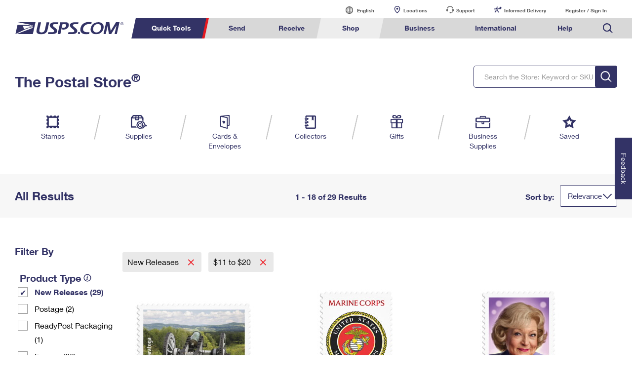

--- FILE ---
content_type: text/css
request_url: https://ecom-prod.usps.com/media/psm/css/ps.css
body_size: 26212
content:
/*==============================================
*												*						
*			LANDING PAGE					*
*												*
*==============================================*/

html,
body {
	min-width: 0px !important;
	overflow-x: hidden;
}
body{
	overflow-y:hidden;
}

.card {
	border: 0px;
}

.application-header {
	float: left;
	width: 100%
}

.application-header {
	font-family: "HelveticaNeueW02-75Bold", "Helvetica Neue", Helvetica, Arial, sans-serif;
	color: #336;
	float: left;
	width: 100%;
	margin: 0px;
	padding: 15px 0px;
}

h2.application-header {
	display: inline-block !important;
	align-items: center;
	justify-content: left;
	padding: 0px !important;
	margin-top: 3px;
}

.store-search-form .search-wrapper {
	z-index: 300;
	background-color: #FFFFFF;
	position: relative;
	/* border: 1px solid #333366; */
	box-sizing: border-box;
	height: 45px;
	display: inline-block;
	border-radius: 5px;
	width: 291px;
}

input.atg_store_searchInput {
	border: 0;
	width: 250px;
	text-indent: 10px;
	display: inline-block;
	height: 30px;
	margin-top: 3px;
	font-size: 14px !important;
}

input.store-search-btn {
	background-color: #333366;
	color: white;
	box-shadow: none;
	padding: 0;
	border: 0px;
	height: 44px;
	border-radius: 4px;
	float: right;
	width: 45px;
	cursor: pointer;
	background-image: url(https://www.usps.com/store/images/search-submit-white.png);
	background-repeat: no-repeat;
	background-size: 39px;
	background-position: center center;
	position: relative;
	right: -1px;
	top: -44px;
	text-align: right;
}

.landing-app-body {
	float: left;
	width: 100%;
}

.landing-app-body .bg-img {
	left: 0;
	/* width: 1500px; */
	right: auto;
	position: absolute;
	/* max-width: 100%; */
	height: 270px;
}

.landing-app-body .cartridge-viewport {
	position: relative;
	float: left;
	width: 100%;
}

.premium-full-page-store-text-container {
	max-width: 340px;
	padding-top: 45px;
	float: left;
}

.premium-full-page-store-image {
	float: right;
}

.button--primary {
	font-family: "HelveticaNeueW02-75Bold", "Helvetica Neue", Helvetica, Arial, sans-serif;
	font-size: 14px;
	display: inline-block;
	box-sizing: border-box;
	color: #ffffff;
	background: #333366;
	min-width: 170px;
	text-align: center;
	border: 2px #333366 solid;
	border-radius: 3px;
	height: 45px;
	z-index: 99;
	text-decoration: none;
	padding: 10px 20px;
	white-space: nowrap;
}

.button--primary:hover {
	background: #ededed;
	color: #333366;
	border: 2px #ededed solid;
	cursor: pointer;
}

a.button--primary {
	justify-content: center;
	align-items: center;
	/* margin-top: 30px; */
	/* display: flex; */
	/* max-width: 140px; */
}

.premium-full-page-store-text-section {
	font-family: "HelveticaNeueW02-55Roma", "Helvetica Neue", Helvetica, Arial, sans-serif;
	color: #ffffff;
	font-size: 14px;
	margin-bottom: 20px;
	line-height: 19px;
}

.products-info {
	padding-top: 30px;
	flex-wrap: wrap;
	padding: 0px;
}

.product-col {
	padding: 0px;
	float: left;
}

.my-account {
	padding: 0px;
}

.selected-items,
.my-account-and-selected-items {
	padding-top: 0px;
}

.my-account-and-selected-items {
	padding-bottom: 15px;
}

.inline-link.left-chevron:before,
.inline-link.right-chevron:after {
	content: "";
	display: inline-block;
	background-image: url(https://www.usps.com/assets/images/default/nav-red-chevron.svg);
	background-repeat: no-repeat;
	height: 20px;
	width: 20px;
	background-size: 20px 20px;
	position: relative;
}

.my-account-and-selected-items {
	float: left;
	width: 100%;
}

a.facet-toggle {
	margin: 15px 15px 0px -30px;
	/*text-decoration:none;*/
}

.hidden {
	background: #fff;
	overflow: hidden;
	/* color: #000; */
	line-height: 50px;
	transition: all .5s ease-in-out;
	height: 0;
}

.hidden.show {
	height: 50px;
	display: inline-block;
	overflow: visible;
}

div.premium-full-page-store-text-container {
    padding: 0px;
}
.new-product-icon-holder {
    background: url(https://www.usps.com/store/images/new-icon.png) no-repeat 0 0;
    position: absolute;
    top: 0px;
    left: 0px;
    z-index: 1;
    height: 45px;
    width: 45px;
}
.products-text a.btn-primary {
    min-width: 175px;
}

.dual-product-spotlight {
    float: left;
    width: 100%;
    margin-top: 45px;
    /* margin-bottom: 45px; */
    position: relative;
}
.column-wrapper {
    float: left;
    background-color: #f7f7f7;
    margin-bottom: 45px;
    /* margin-top: 45px; */
    /* padding-left: 70px; */
}
.product-spotlight-image  {
    float: left;
    z-index: 99;
    padding-left: 0px;
    padding-right: 0px;
}
.product-spotlight-container {
    float: left;
    padding: 20px 15px;
}
.product-spotlight-button, .product-spotlight-text {
    padding: 15px 0px;
}
.single-product-spotlight-header {
    font-family: "HelveticaNeueW02-75Bold", "Helvetica Neue", Helvetica, Arial, sans-serif;
    color: #333366;
    font-size: 30px;
    margin-bottom: 20px;
	margin-top: 20px;
}

.single-product-spotlight-text {
    font-family: "HelveticaNeueW02-55Roma", "Helvetica Neue", Helvetica, Arial, sans-serif;
    color: #595959;
    margin-bottom: 20px;
    width: 98%;
    font-size: 14px;
    line-height: 19px;
}

.product-one-spotlight-header {
    font-family: "HelveticaNeueW02-75Bold", "Helvetica Neue", Helvetica, Arial, sans-serif;
    color: #333366;
    font-size: 30px;
    margin-bottom: 20px;
    margin-top: 20px;
}

.product-one-spotlight-text {
    font-family: "HelveticaNeueW02-55Roma", "Helvetica Neue", Helvetica, Arial, sans-serif;
    color: #595959;
    font-size: 14px;
    margin-bottom: 20px;
    line-height: 19px;
}

.product-two-spotlight-header {
    font-family: "HelveticaNeueW02-75Bold", "Helvetica Neue", Helvetica, Arial, sans-serif;
    color: #333366;
    font-size: 30px;
    margin-bottom: 20px;
	margin-top: 20px;
}


.product-two-spotlight-text {
    font-family: "HelveticaNeueW02-55Roma", "Helvetica Neue", Helvetica, Arial, sans-serif;
    color: #595959;
    font-size: 14px;
    margin-bottom: 20px;
    line-height: 19px;
}

.product-one-spotlight-image img{
	max-width: 100%;
}
.product-two-spotlight-image img, .product-spotlight-image img{
	z-index: 99999;
	max-width: 100%;
}
.product-one-spotlight-image, .product-two-spotlight-image {
    float: left;
    z-index: 99;
    padding-left: 10px;
    padding-right: 0px;
    max-width: 100%;
}
.product-two-spotlight-container, .product-one-spotlight-container {
    padding-left: 10px;
}
.product-spotlight-button, .product-spotlight-text {
    padding: 15px 0px;
}
.business-cartidge-wrapper, .single-product-spotlight.business-cartidge,.single-product-spotlight-image, .single-product-spotlight-image img {
    /*width: 100%;*
   /* position: relative;*/
}
.single-product-spotlight-image img {
  /*height: 100%;*/
}
.product-two-spotlight-container a.button--primary, .product-one-spotlight-container a.button--primary {
    margin-top: 0px;
}
.horizontal-record-spotlight-product .homepage-product-desc h3{
    font-family: "HelveticaNeueW02-75Bold", "Helvetica Neue", Helvetica, Arial, sans-serif;
    font-size: 14px;
    margin-top: 20px;
    margin-bottom: 0px;
line-height: 18px;
}
@media only screen and (min-width: 991px){
	.single-product-spotlight-componemt-containner {
		width: 100%;
		margin-left: 15px;
	}
	.single-product-spotlight-section {
		height: 270px;
		/* float: left; */
		background-color: #f7f7f7;
		transform: skew(-12deg);
		/* margin-left: 30px; */
		z-index: 999;
		display: inline-block;
		position: relative;
		height: 100%;
		/* margin-right: 30px; */
	}
	.single-product-spotlight-container {
		/* margin-top: 45px; */
		transform: skew(12deg);
		display: inline-block;
		background-color: #f7f7f7;
	}
}
.single-product-spotlight-bg {
    background-color: #F7F7F7;
    width: 15%;
    height: 100%;
    z-index: 100;
    position: absolute;
    margin-left: -30px;
    margin-bottom: 45px;
}
.single-product-spotlight.business-cartidge {
    position: relative;
    margin-bottom: 45px;
}


.dual-product-spotlight.business-cartidge {
    background-color: #f7f7f7;
}
 .business-cartidge .column-wrapper{
	 margin-top:0px;
	 /* background-color: #fff; */
	 padding: 0px;
	}
.product-page-btn-holder {
    float: left;
    width: 100%;
    margin-bottom: 90px;
}
.product-page-btn-holder {
    text-align: right;
}
@media(max-width:1052px){
	.product-page-btn-holder {
		text-align: center;
	}	
	.button-container {
		display: flex;
		text-align: center;
		justify-content: center;
	}
	.business-cartidge img {
		/*width: 100%;*/
	}
}
span.mobile-endeca-search {
    /* margin-left: 15px; */
    text-align: right;
	padding:0px;
}
.my-account-and-selected-items{
	 display: -ms-flexbox;
    display: flex;
	-ms-flex-direction: row;
    flex-direction: row;
}
.business-cartidge-wrapper{
    display: -ms-flexbox;
    display: flex;
}

.active .h-tab {
    display: inline-block !important;
}
.v-tab-content li {
    list-style: none;
}
.category-product-holder {
    float: left;
    margin-bottom: 30px;
    padding: 15px;
}
.category-product-holder img {
    width: 100%;
}
.shop-all-stamp, .product-short-desc {
    /* width: 270px; */
    height: 20px;
    color: #333366;
    font-family: "HelveticaNeueW02-75Bold", "Helvetica Neue", Helvetica, Arial, sans-serif;
    font-size: 16px;
    margin-top: 30px;
    margin-bottom: 40px;
}
h1.result-header {
    margin: 15px 0px;
    padding-left: 0px;
    float: left;
}
h1.pord-detail-page-header {
    margin: 15px 0px;
    padding: 0px;
}
.results-2-media-banner, .breadcrumb-cartridge, .two-thirds-product-spotlight-promotion, .two-thirds-cartridge {
     margin-top: 0px;
}
.tab-h-content .results-2-media-banner,.tab-h-content .breadcrumb-cartridge,.tab-h-content .two-thirds-product-spotlight-promotion, .tab-h-content .two-thirds-cartridge {
     margin-top: 50px;
}

.my-account-and-selected-items .inline-link{
    font-family: "HelveticaNeueW02-75Bold", "Helvetica Neue", Helvetica, Arial, sans-serif;
    font-size: 16px;
}

.category-product-image-holder img {
    width: 270px;
    height: 190px;
    /* max-width: 100%; */
    /* max-height: 100%; */
}
.bottom-container {
    margin-bottom: 30px;
}
.read-more-trigger:before {
    content: '...More';
    color: #333366;
}

@media(min-width:768px){
	.products-container {
		-ms-flex-align: stretch;
		align-items: stretch;
		display: -ms-flexbox;
		display: flex;
		text-align:;
		/* margin-top: 30px; */
	}
	.section-skew {
		position: absolute;
		height: 100%;
		width: 4%;
		background-color: #fff;
		z-index: 1;
		display: inline-block;
		transform: skew(-15deg);
		left: 49%;
		float: left;
	}
    
	.landing-page .app-container div:nth-child(3) .dual-product-spotlight .section-skew{
		width: 4%;
	}

	.business-cartidge .button-wrapper {
		text-align: left;
	}
	
	.search-endeca .cartridge-viewport {
		float: right;
	}
}
@media(max-width:768px){
	.tab-h-content {
		margin-top: 45px;
	}
}
@media(max-width: 767px){
	.product-two-spotlight-header h2,.product-one-spotlight-header h2{
		font-size: 22px;
	}
	.products-info .products-header {
		text-align: left;
		padding: 0px;
	}
	.column-wrapper {
		padding-left: 15px;
	}
	.horizontal-record-spotlight-product {
		margin-bottom: 20px;
	}
	.product-short-desc {
		/* margin-left: 15px; */
		padding: 1;
	}
	.product-spotlight-image img,.product-spotlight-image img {
		max-width: 100%;
	}
	.product-spotlight-container{
		padding-left: 10px;
	}
	.dual-product-spotlight.business-cartidge {
		background-color: #f7f7f7;
	}
	 .business-cartidge img {
		width: 100%;
	}
	.dual-product-spotlight.business-cartidge {
		text-align: center;
	}
	.business-cartidge .button-wrapper {
		padding-bottom: 45px;
	}
	.my-account-and-selected-items{
		 -ms-flex-direction: column;
		flex-direction: column;
	}
	.category-product-image-holder img {
		/* width:100%; */
		/* height: 100%; */
	}
}
@media (min-width: 768px) and (max-width: 991px){
	.category-product-image-holder img {
		width: 270px;
		height: 190px;
		max-width: 100%;
		max-height: 100%;
	}
}
@media (max-width: 991px){
	/*.category-product-image-holder img {
		width: 345px;
		height: 148px;
	}*/
}
/**********************************************************************************
**************************** quick view ******************************************
**********************************************************************************/

.content-view {
	width: 300px;
	overflow: hidden;
	height: auto;
	left: 26px;
	position: relative;
}

.btn-floatingtwo,
.btn-floatingone {
	width: 35px !important;
	height: 17px !important;
	background-image: url(https://www.usps.com/component-guide/blue-caret.svg) !important;
	background-repeat: no-repeat !important;
	background-size: 17px 17px !important;
	background-position: 0 0 !important;
}

img.mySlides {
	height: 62px;
	width: 62px;
	margin-left: 10px;
	margin-right: 10px;
}

.disabled {
	opacity: 0;
}

a.btn-floatingone {
	-webkit-transform: rotate(180deg) !important;
	-moz-transform: rotate(180deg) !important;
	-ms-transform: rotate(90deg) !important;
	-o-transform: rotate(180deg) !important;
	transform: rotate(180deg) !important;
}

a.btn-floatingtwo {
	-webkit-transform: rotate(-90deg) !important;
	-moz-transform: rotate(-90deg) !important;
	-ms-transform: rotate(-90deg) !important;
	-o-transform: rotate(-90deg) !important;
	transform: rotate(0deg) !important;
	background-image: url(https://www.usps.com/component-guide/blue-caret.svg) !important;
}

.modal-header {
	border-bottom: 0px;
}

.modal-footer {
	border-top: 0px;
}

.product-images {
	float: left;
}
.zoom-product img {
    max-width: 100%;
}
.product-content {
	float: left;
}

.product-information .title-head {
	font-family: "HelveticaNeueW02-75Bold", "Helvetica Neue", Helvetica, Arial, sans-serif;
	font-size: 24px;
	color: #333366;
	margin-bottom: 0px;
	line-height: 32px;
}

.product-information .title-subhead {
	font-size: 20px;
	color: #333366;
	position: relative;
	display: block;
	/* margin-bottom: 17px; */
	font-family: "HelveticaNeueW02-75Bold", "Helvetica Neue", Helvetica, Arial, sans-serif;
	float: left;
}

.product-information .button-container {
	padding: 0px;
}

.title-and-details-btn {
	/* margin-bottom: 17px; */
}

.title-sku {
	font-weight: bold;
	font-family: "HelveticaNeueW02-75Bold", "Helvetica Neue", Helvetica, Arial, sans-serif;
	font-size: 16px;
	color: #333366;
	margin-bottom: 16px;
}

.title-sku span {
	font-weight: normal;
	color: #333366;
	font-family: "HelveticaNeueW02-55Roma", "Helvetica Neue", Helvetica, Arial, sans-serif;
	padding-left: 5px;
	font-size: 18px;
}

.availability {
	font-size: 20px;
	font-family: "HelveticaNeueW02-75Bold", "Helvetica Neue", Helvetica, Arial, sans-serif;
	margin-bottom: 24px;
}

.available {
	color: #218748;
}

.shoppingcart-label,
.shoppingcart-totalprice {
	font-family: "HelveticaNeueW02-75Bold", "Helvetica Neue", Helvetica, Arial, sans-serif;
	font-size: 16px;
	color: #333366;
	display: block;
	margin-bottom: 17px;
}

.item-size a.btn-primary.button--white.active {
	background-color: #ededed;
	border: 0px;
	border-bottom: 3px solid #e71921 !important;
	color: #336;
}

.item-size a.btn-primary.button--white:hover {
	background-color: #ededed;
	border-bottom: 3px solid #e71921 !important;
}

span.price-btn-label {
	display: block;
	font-family: "HelveticaNeueW02-55Roma", "Helvetica Neue", Helvetica, Arial, sans-serif;
	line-height: 15px;
	font-size: 12px;
	width: 118px;
}

span.price-btn-value {
	display: block;
	font-family: "HelveticaNeueW02-75Bold", "Helvetica Neue", Helvetica, Arial, sans-serif;
	font-size: 18px;
	color: #333366;
	line-height: 20px;
	width:100%;
	text-align:center;
}

div#quick-view-modal .button-container .item-size {
	padding-left: 0px;
	text-align: left;
	display: inline;
	float: left;
	margin-right: 15px;
}

a.btn-primary.button--white.format-btn {
	min-width: 100px;
	padding: 0px;
}

a.btn-primary.button--white.format-btn {
	padding: 5px;
}

a.btn-primary.button--white.format-btn {
	border: 1px solid #ededed;
}

/* CSS for for the discontinued button*/
.stamp-box-size a.btn-primary.button--white.active.discontinued,
.stamp-box-size a.btn-primary.button--white.discontinued,
.stamp-box-size a.btn-primary.button--white.active.discontinued:hover,
.stamp-box-size a.btn-primary.button--white.discontinued:hover,
.stamp-box-size a.btn-primary.button--white.active.discontinued:focus,
.stamp-box-size a.btn-primary.button--white.discontinued:focus    {
    opacity: .5;
    border: 2px solid #E71921!important;
    background-color: #FFFFFF;
    opacity: .5;
    border: 2px solid red;
    background-image: linear-gradient(to bottom right, transparent calc(50% - 1px), red, transparent calc(50% + 1px));
    background: -moz-linear-gradient(to bottom right, transparent calc(50% - 1px), red, transparent calc(50% + 1px));
    background: -ms-linear-gradient(to bottom right, transparent calc(50% - 1px), red, transparent calc(50% + 1px));
    background: -o-linear-gradient(to bottom right, transparent calc(50% - 1px), red, transparent calc(50% + 1px));
    background: linear-gradient(to bottom right, white 49%, red 50%,white 51%);
}

.product-detail-modal .shoppingcart-label {
	margin-bottom: 0px;
	padding-right: 15px;
}

.number-wrapper:after,
.number-wrapper:before {
	position: absolute;
	right: 5px;
	width: 1.6em;
	height: .9em;
	font-size: 10px;
	pointer-events: none;
	background: #fff;
}

.number-wrapper:before {
	color: #336;
	content: "\25BC";
	margin-bottom: 8px;
	margin-right: 109px;
	bottom: 1em;
	float: left;
	font-size: 18px;
	z-index: 1;
	height: 0px;
}

.number-wrapper:after {
	color: #336;
	content: "\25B2";
	margin-top: -46px;
	font-size: 18px;
	height: 0px;
	margin-right: 109px;
}

.quantity-wrapper .number-wrapper {
	width: 106px;
}

div#box-size-btns {
	width: 100%;
	padding-bottom: 30px;
	float: left;
	text-align: left;
	display: inline-block;
	padding-left: 0px;
	padding-right: 0px;
	flex-direction: row;
	flex-wrap:wrap;
}
.checkout-process, .check-out-process .product-image {
    padding-left: 0px;
}
.product-detail-modal {
	margin-bottom: 17px;
	padding-left:0;
	padding-right:0;
}

.modal-cart-btn {
	/* margin-left: 15px; */
}

.shoppingcart-label.total-price {
	padding-right: 5px;
	/* width: 20%; */
}
.sub-total{
    padding: 0px;
}
.sub-total label{
    margin-left: 0px;
}
.product-detail-modal.shoppingcart-totalprice {
    padding-top: 15px;
    padding-right: 0px;
}

.product-detail-modal .number-input {
    margin-right:110px;
}

.product-detail-modal .number-input .quantity{
    width:70px;
}

p.align-self-center.total-price-rang.shoppingcart-totalprice {
	margin: 0px;
	float: left;
}
h2.horizontal-tab-title {
    margin-bottom: 30px;
}
.landing-page-btn.button-wrapper {
    padding-bottom: 0px;
}
@media only screen and (min-width: 768px) {
	.button-wrapper {
		padding-left: 0px;
		padding-right: 0px;
	}
	.products-info {
		float: left;
		/* padding: 15px; */
	}
	.selected-items {
		display: flex !important;
		flex-direction: row;
	}
	.product-col {
		display: flex;
		/* margin-left: 15px; */
		margin-top: 60px;
	}
	.products-header {
		margin-top: 60px;
		width: 100%;
		padding: 0px;
		padding-right: 20%;
	}
	.products-text {
		padding-right: 20%;
	}
	.item-size+.item-size {
		/* margin-left: 10px !important; */
	}
	.selected-items div {
		padding: 0px;
	}
}

@media (max-width:767px) {
	.product-col {
		padding: 0px;
		justify-content: center;
		flex-direction: row;
	}
	.landing-app-body .cartridge-viewport {
		align-items: center;
		display: flex;
		flex-direction: column;
	}
	.premium-full-page-store-header-section,
	.premium-full-page-store-header-section {
		display: flex;
		align-items: center;
		justify-content: center;
		flex-direction: column;
	}
	.premium-full-page-store-text-container {
		align-items: center;
	}
	.products-text,
	.premium-full-page-store-text-section {
		/* width: 65%; */
		text-align: center;
		margin-bottom: 30px;
	}
	.products-header {
		/* margin-left: 15px; */
		text-align: center;
		width: 100%;
	}
	.products-info {
		 -ms-flex-align: center;
		 align-items: center;
		 -ms-flex-pack: justify;
		 justify-content: space-between;
		 -ms-flex-direction: row;
		 flex-direction: row;
		 margin: 25px 0px 25px 0px;
	}
	.products-info .products-text ,a.shop-all-stamp {
		margin: 0px;
	}
	.landing-page .shop-all-stamp-wrapper{
		padding:0px!important;
	}
	.horizontal-record-spotlight-product {
		/* margin: auto; */
		text-align: center;
		min-width: 150px;
		/* width: 25%; */
		float: left;
	}
	a.quick-view {
		width: 100%;
		display: flex;
		justify-content: center;
	}
	.homepage-product-quickview {
		margin-left: 0px;
	}
	.d-flex.my-account {
		/* justify-content: center; */
	}
	.my-account-and-selected-items {
		float: left;
		width: 100%;
	}
	div#box-size-btns {
		display: flex;
	}
}


/*===================================================
*
*				RESULT PAGE
*
====================================================*/
.search-endeca .cartridge-viewport {
    padding-right: 0px;
}
.commercials-shipping-products.application-header div {
	padding: 0px;
	margin-bottom: 0px;
}

.commercials-shipping-products h2.sort-by-selection {
	width: 70px;
}

.commercials-shipping-products.application-header h2 {
	font-family: "HelveticaNeueW02-75Bold", "Helvetica Neue", Helvetica, Arial, sans-serif;
	font-size: 24px;
	color: #336;
}

.commercials-shipping-products.application-header .align-self-center.results-per-page,
.commercials-shipping-products.application-header .sort-by-selection {
	font-size: 16px;
	float: left;
}

.sort-by-dropdown label {
	margin-bottom: 0px;
}

.header-menu {
	background-color: #ededed;
	margin-top: 60px;
	margin-bottom: 30px;
}

.dropdown {
	background-image: url(https://www.usps.com/assets/images/default/blue-caret-down.svg);
	background-repeat: no-repeat;
	background-position: right 10px top 13px;
	background-size: 18px 18px;
	cursor: pointer;
}

.dropdown-toggle::after {
	display: none;
}

a.inline-link.left-chevron.filter-or-sort {
	font-family: "HelveticaNeueW02-75Bold", "Helvetica Neue", Helvetica, Arial, sans-serif;
	float: left;
	width: 58%;
	font-size: 18px;
}

.nav-column {
	padding: 0px;
}

.nav-title h4 {
	font-size: 20px;
	font-family: "HelveticaNeueW02-75Bold", "Helvetica Neue", Helvetica, Arial, sans-serif;
	color: #336;
}

.results-product-desc {
    font-size: 20px;
}
.radio-wrap{
	padding-top: 15px;
}

.checkbox-wrap {
	padding-top: 0px;
}
h3.normal{
	font-family: "HelveticaNeueW02-55Roma", "Helvetica Neue", Helvetica, Arial, sans-serif;
	font-size: 20px;
}
.checkout-process h3.normal.align-self-center {
    padding-top: 0px;
}
.button--cart:before{
	margin-right: 10px;
}

.item-title {
	margin: 0px 0px 0px -30px;
	font-family: "HelveticaNeueW02-75Bold", "Helvetica Neue", Helvetica, Arial, sans-serif;
	font-size: 20px;
	color: #336;
	width: 100%;
}

.info-icon:after {
	/* content: ""; */
	/* background: url(https://www.usps.com/assets/images/default/info-icon.svg) no-repeat 0 0; */
	/* background-position: -12px -12px; */
	/* background-size: 40px; */
	/* width: 16px; */
	/* display: inline-block; */
	/* height: 16px; */
	/* cursor: pointer; */
	/* margin-left: 5px; */
}
.checkbox-wrap.nav-filter-checkbox.result-facid-holder ul {
    margin-bottom: 0px;
}
 input[type="checkbox"] {
	opacity: 0;
	width: 0px;
}

input[type="checkbox"],
input[type="checkbox"] +label {
	display: inline;
}

input[type="checkbox"] + label {
	position: relative;
	font-family: "HelveticaNeueW02-55Roma", "Helvetica Neue", Helvetica, Arial, sans-serif;
	line-height: 28px;
	color: #000;
	font-size: 16px;
	display: block;
	margin: 0px;
	vertical-align: middle;
	padding-top: 0px;
	/* padding-left: 9px; */
}

input[type=checkbox] + label:before {
	font-family:"HelveticaNeueW02-55Roma", "Helvetica Neue", Helvetica, Arial, sans-serif;
	position: absolute;
	background-color: #ffffff;
	border: 1px solid #999999;
	content: "";
	display: inline-block;
	font-size: 16px;
	height: 20px;
	width: 20px;
	line-height: 16px;
	text-align: left;
	color: #000000;
	font-family: "Helvetica Neue Roman";
	left: 3px;
	top: 10px;
	margin: -6px 0px 0px -37px;
	color: #595959;
}

input[type=checkbox]:checked + label:before {
	font-family: "HelveticaNeueW02-75Bold", "Helvetica Neue", Helvetica, Arial, sans-serif;
	content: "\2714";
	padding-left: 3px;
	box-sizing: border-box;
	padding-top: 2px;
	color: #333366!important;
}

input[type=checkbox]:checked + label {
    color: #333366;
    font-family: "HelveticaNeueW02-75Bold", "Helvetica Neue", Helvetica, Arial, sans-serif;
}

.nav-title {
	margin-left: -15px;
}


.breadcrumb-cartridge span:after {
	margin-left: 15px;
}

.breadcrumb-cartridge {
	margin-left: -15px;
}

p.facet-toggle-holder a,
p.facet-toggle-holder,
p.checkbox-container {
	padding-top: 0px;
	margin-top: 0px;
	max-width: 100%;
	background-color: #fff;
}

.related-product-image-holder:hover .related-product-img,
.recently-viewed-product-image-holder:hover .recently-viewed-product-img,
.product-img:hover .product-img-holder {
	opacity: 0.7;
}

.related-product-image-holder:hover .product-quickview,
.recently-viewed-product-image-holder:hover .product-quickview,
.product-img:hover .homepage-product-quickview {
	opacity: 1;
}
.nav-filter-checkbox .nav-filter-item {
    list-style: none;
    margin: 0 0 0 0;
}
p.facet-toggle-holder {
    margin-top:10px;
}
p.checkbox-container {
    padding: 3px 0;
}

.clr-container .color{
	cursor: pointer;
	margin: 0px;
	width: 44px;
	height: 44px;
	min-width:44px;
	min-height:44px;
	display: inline-flex;
	border-radius: 6px;
	border: 1px solid #ededed;
}
.clr-wrapper{
	margin-left: -30px
}
.product-sample-ad {
    ms-flex-align: stretch;
    align-items: stretch;
    display: -ms-flexbox;
    display: flex;
    float: left;
    padding-top: 15px;
    padding-bottom: 15px;
}
.product-sample-ad .results-per-page{
	text-align:left;
	padding: 0px;
}
.results-per-page.ad-text-and-info {
    display: -ms-flexbox;
    display: flex;
    flex-direction: column;
    justify-content: center;
}
.results-breadcrumb a.btn-primary.button--white:before {
    content: "";
    display: inline-block;
    background-image: url(https://www.usps.com/component-guide/blue-caret.svg);
    background-repeat: no-repeat;
    height: 15px;
    width: 12px;
    background-size: 15px 12px;
    position: relative;
    transform: rotate(180deg);
    margin-right: 6px;
}
.result-page .nav-item-content-column .product-sample-ad .results-per-page .result-page-image-holder .result-product-img {
	width:170px;
	height:170px;
}

.result-page .nav-item-content-column .product-sample-ad .results-per-page .result-page-image-holder .result-product-img img{
	width:100%;
	height:100%;
}

.result-page .nav-item-content-column .product-sample-ad .results-per-page .result-page-image-holder{
	height:auto;
}
ul.horizontal-tabs-content {
    margin: -15px;
}
.horizontal-tabs-content .horizontal-record-spotlight-product {
    margin: 0px 15px;
}
/**/
@media (min-width: 768px){
	.two-colum {
		margin-left: 15px;
	}
	.horizontal-tabs-content .horizontal-record-spotlight-product {
		margin: 0px 15px;
	}
}
@media(max-width:767px){
	.related-product-info {
		margin-bottom: 30px;
	}
	.horizontal-tabs-content .horizontal-record-spotlight-product {
		margin: 0px;
	}
	.horizontal-tabs-content .new-product-icon-holder {
		margin-left: 30px;
	}
	.product-sample-ad{
		display: inline-block;
		padding-left: 30px;
		padding-right: 30px;
	}
	.product-sample-ad .results-per-page{
		padding-top: 15px;
		padding-bottom: 15px;
	}
	.product-sample-ad .results-per-page.ad-text{
		padding-left: 30px;
		padding-right: 30px;
	}
	.nav-filter-checkbox .info-icon {
		display: none;
	}
}

/*===============================
 reset style old classes
 ==============================*/

.result-products-holder .cartridge-viewport .result-page-stamps-holder:nth-child(3n+3),
.result-products-holder .cartridge-viewport .result-page-stamps-holder:nth-child(3n+2),
.result-products-holder .cartridge-viewport .result-page-stamps-holder:nth-child(3n+4) {
	margin-left: 0px;
	margin-right: 0px;
}

.result-page-image-holder img,
.result-page-image-holder {
	/* max-width: 100%; */
	/* max-height: 100%; */
}
.result-products-holder .result-page-image-holder {
	height:auto;
}

.homepage-product-quickview, .product-quickview {
	font-family: "HelveticaNeueW02-075Bold", "Helvetica Neue", Helvetica, Arial, sans-serif !important;
	color: #333366 !important;
	height: 45px !important;
	padding: 10px 0px 0px 0px!important;
	width: 140px!important;
	background: #ffffff!important;
	opacity: 0;
	border: solid 1px #333366!important;
	font-size: 16px!important;
	text-align: center!important;
	cursor: pointer!important;
	margin-bottom: 15px!important;
	margin-top: -22px !important;
	z-index: 0;
}
.product-quickview {
    position: absolute !important;
    top: 50%;
    left: 50%;
    /* margin-top: -30px!important; */
    margin-left: -70px!important;
    margin-top: -22px;
}
.product-img:hover .product-quickview, .result-page-image-holder:hover .product-quickview {
    opacity: 1;
    background: #ffffff;
    margin-bottom: 0;
}

.small-pct {
	position: relative;
	display: flex;
	flex-direction: row;
	float: left;
	margin-top: 30px;
	margin-bottom: 30px;
	/* flex: 0 0 100%; */
	max-width: 100%;
}

.quick-view-shipping.content-view.align-self-center {
	max-width: 100%;
	float: left;
	display: flex;
	top: 15px;
}

form.result-per-page-content {
	display: -ms-flexbox;
	display: flex;
	-ms-flex-pack: justify;
	justify-content: space-between;
}

.product-img-holder img {
    /* max-width: 100%; */
}

.result-pagination li.active a {
	color: #FFF;
	border-radius: 50%;
	background-color: #333366;
}

.my-account h2:hover, .recently-viewed-product-desc:hover, .related-product-desc:hover, .homepage-product-info .homepage-product-desc h3:hover  {
    color: #999999;
}


input#store-search {
    width: 292px;
    height: 43px;
    margin-top: 0px;
    margin-left: 1px;
}
@media only screen and (min-width: 768px) {
	.commercials-shipping-products.application-header {
		justify-content: space-between;
		display: flex;
	}
	.sort-by-dropdown {
		display: flex !important;
		flex-direction: row;
		align-self: center;
	}
	.results-product-info {
		text-align: left;
		max-width:100%;
		max-height:100%;
		padding-left: 15px;
	}
	.results-product-desc {
		text-align: left;
	}
	.landing-page-btn.button-wrapper {
		text-align: left;
	}
	
	.banner-stamps.nav-item-content-column .results-2-media-banner.premium-banner-stamps {
		/* margin-left: -15px; */
		margin-right: 15px;
		width: 100%;
		padding-left: 0px;
	}
}

@media only screen and (max-width: 767px) {

	.banner-stamps .result-products-holder .result-page-image-holder img,
	.banner-stamps .result-products-holder .result-page-image-holder {
		max-width: 100%;
		max-height: 100%;
	}

	.format-btn-row.checkout-process {
		padding: 0px;
	}
	.results-product-desc {
		/* text-align: center; */
	}
	.results-product-info {
		/* text-align: center; */
	}
	.results-per-page {
		align-items: center;
		display: flex;
		flex-direction: column;
	}
	h2.application-header.align-self-center.results-per-page {
		width: 45%;
		margin: 0px;
	}
	a.inline-link.left-chevron.filter-or-sort {
		width: 55%;
	}
	.filter-prods {
		text-align: right;
	}
	.sort-by-dropdown-popover {
		display: flex;
		flex-direction: row;
		padding-left: 0px;
		margin-left: -15px;
	}
	.dropdown-selection.align-self-center.open {
		padding-left: 5px;
		width: 145px;
	}
	.nav-column {
		position: absolute;
		z-index: 9999;
		display: none;
		background-color: #fff;
		right: 0;
		top: 95px;
		padding-left: 35px;
		border: 1px solid #d8d8d8;
	}
	.Close {
		content: "";
		background-image: url(https://www.usps.com/assets/images/default/close_x.svg);
		display: inline;
		background-repeat: no-repeat;
		background-size: 15px 15px;
		padding-left: 26px;
		background-position: 9px 0px;
	}
	.close-nav-btn .Close:after {
	    background-image: none;
	}
	.close-nav-btn {
		text-align: right;
		padding: 15px 0px;
	}
	.nav-column.active {
		display: inline-block;
	}
	form.result-per-page-content {
		flex-direction: column;
	}
}

@media only screen and (max-width: 960px) {
	.result-pagination li.mobile-page {
		margin-top: 15px;
	}
}


@media only screen and (max-width: 1215px) and (min-width:1201px) {
	.result-checkbox-filter-by-holder~.results-2-media-banner {
		width: 77%;
	}
}

@media only screen and (max-width: 1200PX) and (min-width:1000px) {
	.result-checkbox-filter-by-holder~.results-2-media-banner {
		width: 64%;
	}
}

@media only screen and (max-width: 767px) {
	.col-12.col-md-9.banner-stamps.nav-item-content-column {
		padding: 0px;
	}
	.text-holder img {
		max-width: 100%;
	}
	.text-holder {
		display: flex !important;
		flex-direction: column;
		align-items: center;
	}
	p.save-the-date-wedding-themed-stamp-info {
		width: 60%;
		text-align: center;
	}
}

@media(max-width:767px){
	.results-2-media-banner .button--primary {
		margin-left: auto;
	}
}

/*==============================================
*												*						
*				BACK TO TOP						*
*												*
*==============================================*/

.results-return {
	max-height: 0;
	opacity: 0;
	position: fixed;
	bottom: 25px;
	right: 0px;
	-moz-transition: opacity 250ms ease;
	-ms-transition: opacity 250ms ease;
	-webkit-transition: opacity 250ms ease;
	transition: opacity 250ms ease;
}

.results-return.active {
	z-index: 9999;
	opacity: 1;
	max-height: 50px;
	-moz-transition: opacity 250ms ease;
	-ms-transition: opacity 250ms ease;
	-webkit-transition: opacity 250ms ease;
	transition: opacity 250ms ease;
}



/*==============================================
*												*
*				input number					*
*												*
================================================*/

input[type="number"] {
	-webkit-appearance: textfield;
	-moz-appearance: textfield;
	appearance: textfield;
}

input[type=number]::-webkit-inner-spin-button,
input[type=number]::-webkit-outer-spin-button {
	-webkit-appearance: none;
}

.number-input button {
	outline: none;
	-webkit-appearance: none;
	background-color: transparent;
	border: none;
	align-items: center;
	justify-content: center;
	width: 3rem;
	height: 3rem;
	cursor: pointer;
	margin: 0;
	height: 20px;
	width: 20px;
	position: absolute;
}

.number-input button:before {
	color: #336;
	content: "\25B2";
	margin-top: -46px;
	font-size: 18px;
	height: 0px;
	margin-right: 109px;
}

.number-input {
	position: relative;
	width: 70px;
	float: left;
}

.number-input span {
	outline: none;
	-webkit-appearance: none;
	background-color: transparent;
	border: none;
	align-items: center;
	justify-content: center;
	width: 3rem;
	height: 3rem;
	cursor: pointer;
	margin: 0;
	height: 20px;
	width: 20px;
	position: absolute;
}

.number-input span:before {
	color: #336;
	content: "\25B2";
	margin-top: -46px;
	font-size: 18px;
	height: 0px;
	margin-right: 109px;
}


button.quantity-stepdown {
	right: 0px;
	bottom: -3px;
	transform: rotate(180deg);
}

span.quantity-stepdown {
	right: 4px;
	bottom: 5px;
	transform: rotate(180deg);
}

button.quantity-stepup {
	top: 0px;
	right: 10px;
}

span.quantity-stepup {
	top: 0px;
	right: 2px;
}

.stamp-list {
    float: left;
    padding: 0pc;
    display: inline-block;
}
.result-pagination {
    margin: 0px;
}
@media(max-width: 767px){		
	.quantity-stepup, .quantity-stepdown{		
		display:none;		
	}		
}
@media(max-width: 1599px) and (min-width: 959px) {
	.pse-products.application-header {
		padding: 0px 30px;
	}
}


/*======================================
*
*	 Results Product Desc 	
*	
=======================================*/

.header-menu {
	background-color: #f7f7f7;
	margin: 30px auto;
	width: 100%;
	float: left;
}

.results-breadcrumb {
	font-size: 16px;
	font-family: "HelveticaNeueW02-75Bold", "Helvetica Neue", Helvetica, Arial, sans-serif;
	padding: 0px;
}

.breadcrumb-links {
	height: 60px;
	display: flex;
	align-items: center;
	width: 100%;
	padding: 0px 15px;
}

.results-breadcrumb a,
.breadcrumb-1 a,
.breadcrumb-2 a,
.breadcrumb-3 a {
	color: #333366;
	text-decoration: none;
}

span.instock-container,
.sku-container,
.issue-date-container {
	margin-bottom: 15px;
}

p.instock-label {
	color: #218748 !important;
}

p.instock-label,
p.sku-label,
p.issue-date-label {
	font-family: "HelveticaNeueW02-75Bold", "Helvetica Neue", Helvetica, Arial, sans-serif;
	font-size: 18px;
}

.Soda-image {
	/* display: flex; */
	position: relative;
	margin-top: 15px;
	max-width: 100%;
	/* justify-content: center; */
	/* align-items: center; */
	/* flex-direction: column; */
}
.Soda-image a img {
    max-width: 100%;
}
.checkout-process-steps {
	padding-right: 0px;
	float: left;
	padding: 0px;
}

.shoppingcart-label {
	font-family: "HelveticaNeueW02-75Bold", "Helvetica Neue", Helvetica, Arial, sans-serif !important;
	font-size: 16px !important;
	color: #333366 !important;
	display: block;
	float: left;
	width: 100%;
	padding: 0px;
}

.checkout-process.button-wrapper {
	padding-bottom: 15px;
	text-align: unset;
}

.format-btn-row {
	width: 100%;
}

.number-input {
	position: relative;
	width: 70px;
	float: left;
}

.number-input button {
	outline: none;
	-webkit-appearance: none;
	background-color: transparent;
	border: none;
	align-items: center;
	justify-content: center;
	width: 3rem;
	height: 3rem;
	cursor: pointer;
	margin: 0;
	height: 20px;
	width: 20px;
	position: absolute;
}

button.quantity-stepdown {
	transform: rotate(180deg);
}

span.quantity-stepdown {
	transform: rotate(180deg);
}

button.quantity-stepup {
	top: -2px;
}

span.quantity-stepup {
	top: 2px;
}

.number-input button {
	outline: none;
	-webkit-appearance: none;
	background-color: transparent;
	border: none;
	align-items: center;
	justify-content: center;
	width: 3rem;
	height: 3rem;
	cursor: pointer;
	margin: 0;
	height: 20px;
	width: 20px;
	position: absolute;
}

.total-price {
	padding-left: 15px;
	float: left;
	margin-left: 15px;
}

.process-check-out-cart.total-price {
	margin: 0px;
	padding: 0px;
}

.shoppingcart-label {
	float: left;
	padding: 0px;
	font-family: "HelveticaNeueW02-75Bold", "Helvetica Neue", Helvetica, Arial, sans-serif !important;
	font-size: 16px !important;
	color: #333366 !important;
	display: block;
}

a.inline-link.right-chevron {
	float: left;
	font-size: 16px;
	padding: 15px 0px 15px 0px;
}

.check-out-process-btn,
.checkout-process,
.info-icon-extender {
	float: left;
	padding: 0px 0px 60px 0px;
}

.checkout-process {
	padding: 0px 15px;
}
.button-container.stamp-box-size{
	padding: inherit;
}
.button-container.stamp-box-size {
	display: inline-block;
	padding: 0px 0px 0px 15px;
}




.stamp-box-size a.btn-primary.button--white {
	border: 1px solid #ededed;
	min-width: 115px;
	outline: none;
	min-height: 51px;
	padding: 7px;
	height:auto;
}
input#atg_store_checkout {
    visibility: hidden;
    padding: 0;
    margin: 0;
    border: 0;
}

a.btn-floatingtwo,
a.btn-floatingone {
	top: 0px;
	left: 0px;
	position: relative;
}
.quick-view-product-wrapper-text{
    color: #333366;
    font-family: "HelveticaNeueW02-75Bold", "Helvetica Neue", Helvetica, Arial, sans-serif;
    font-size: 18px;
    text-align: left;
    margin-bottom: 30px;
}
.product-desc:hover{
    color: #999999;
}
.product-desc {
    color: #333366;
    font-family: "HelveticaNeueW02-75Bold", "Helvetica Neue", Helvetica, Arial, sans-serif;
    font-size: 18px;
    line-height: 24px;
    text-align: left;
}
 .product-type,  .product-type:hover, .product-preview-price, .product-preview-price:hover {
    font-family: "HelveticaNeueW02-55Roma", "Helvetica Neue", Helvetica, Arial, sans-serif;
    color: #595959;
    font-size: 16px;
    line-height: 24px;
}

.modal-body .content-view {
	width: 252px;
}

.cartridge-viewport,
.related-product-holder {
	float: left;
}

.cartridge-viewport {
	float: left;
	width: 100%;
	/* margin-left: 15px; */
	/* text-align: center; */
}
.suggested-prod-related-to .cartridge-viewport {
	margin-bottom: 60px!important;
}
.search-endeca {
    margin-bottom: 45px;
}
.quick-view-product-holder,
.related-product-holder,
.recently-viewed-product-holder {
	float: left;
	align-items: center;
	display: inline-flex;
	flex-direction: column;
}

.recently-viewed-product-wrapper-text,
.related-product-wrapper-text, .recently-purchased-wrapper-text {
	color: #333366;
	font-family: "HelveticaNeueW02-75Bold", "Helvetica Neue", Helvetica, Arial, sans-serif;
	font-size: 18px;
	text-align: left;
	margin-bottom: 30px;
}

.recently-viewed-product-quickview.product-quickview,
.related-product-quickview.product-quickview {
	margin-left: -15px;
}

.recently-viewed-product-quickview.product-quickview {
	margin-left: 45px;
}
section.suggested-prod-related-to.card .container-fluid {
    display: flex;
    flex-direction: column;
}
.breadcrumb-arrow,.breadcrumb-1 {
    float: left;
}
.breadcrumb-arrow{
	margin-top: 5px;
}
.info-icon-extender {
    padding-bottom: 15px;
}
.product-action {
		/* display: flex; */
}
a.button--primary.button--white:hover {
    background: #ededed;
    color: #333366;
    cursor: pointer;
    border: 1px solid #ededed;
}
a.button--primary.button--white {
    color: #333366;
    background: #ffffff;
    border: 1px #333366 solid;
    border-radius: 3px;
}
a.button--green {
    color: #FFFFFF;
    background-color: #218748;
    border: 1px solid #218748;
}
.landing-page.card input.store-search-btn {
   /* top: -33px;*/
}
div.tab-1, div.tab-2 {
    border-bottom: 1px solid #d9d9d9;
}
.search-endeca .cartridge-viewport {
    margin: unset;
}
.search-endeca.d-flex.d-row.justify-content-between {
    margin-top: 30px;
    margin-bottom: 30px;
    width: 100%;
}
.landing-app-body img.bg-img {
	left: unset;
}
.button-container.add-to-cart-btns {
    margin-left: 0px;
    padding-top:0px;
}
.button-container.add-to-cart-btns {
		padding-top:30px;
}
.button-container.add-to-cart-btns + .button-container.add-to-cart-btns {
    /* padding-top: 30px; */
    margin-left: 0px;
}
span.stamp-name, .product-action p {
    margin-bottom: 13px;
    font-size: 16px;
    color: #595959;
    line-height: 16px;
}
span.stamp-name {
    font-family: "HelveticaNeueW02-75Bold", "Helvetica Neue", Helvetica, Arial, sans-serif;
}
.cart-nav-img {
    display: flex;
    justify-content: center;
    float: left;
}
.product-quantity {
    padding: 0px 0px 15px 0px;
}
.breadcrumb-1, .breadcrumb-2, .breadcrumb-3 {
    font-size: 16px;
    font-family: "HelveticaNeueW02-65Medi","Helvetica Neue",Helvetica,Arial,sans-serif;
}
.recently-viewed-product-desc, .related-product-desc {
    color: #333366;
    font-family: "HelveticaNeueW02-75Bold", "Helvetica Neue", Helvetica, Arial, sans-serif;
    font-size: 18px;
    line-height: 24px;
    text-align: left;
}
.recently-viewed-product-type, .related-product-type {
    font-family: "HelveticaNeueW02-55Roma", "Helvetica Neue", Helvetica, Arial, sans-serif;
    color: #595959;
    font-size: 16px;
    line-height: 24px;
}
.recently-viewed-product-preview-price, .related-product-preview-price {
    font-family: "HelveticaNeueW02-55Roma", "Helvetica Neue", Helvetica, Arial, sans-serif;
    color: #595959;
    font-size: 16px;
    line-height: 24px;
}
.nav-filter-checkbox p.collapse.show {
    padding-top: 0px;
}
.collapse-item{
	max-height:0;
	opacity:0;
	-webkit-transition:max-height 500ms ease-in;
	-moz-transition:max-height 500ms ease-in;
	-o-transition:max-height 500ms ease-in;
	transition:max-height 500ms ease-in;
}
.collapse-item-show{
	 max-height:150px;
	 opacity:1;
}
p.read-more-wrapone {
    margin-bottom: 15px;
    margin-top: 15px;
}
.button--star:before{
	margin-right: 10px;
	margin-top: 2px;
	float: left;
}
.product-action.cart p {
    padding-top: 15px;
}
span.itemPropertyLabel {
    padding-left: 10px;
}
#modal-zoom-product .modal-body{
	padding: 0px;
}
.result-products-holder{
	float: left;
	width: 100%;
}
.image-option-btn {
	display: inline-block;
}
@media (min-width: 993px){
	
	.stamp-box-size a.btn-primary.button--white {
		min-width: 120px;
	}
	div.item-size.stamp-box-size {
		padding-bottom: 0px !important;
	}
}
@media (min-width: 768px) and (max-width: 992px){
	.related-product-img img {
		 padding: 15px; 
	}
	.text-holder {
		text-align: center!important;
	}
	div#box-size-btns.format-btn-row {
		padding-left: 0px;
	}
	.checkbox-wrap {
		padding-left: 0px;
		padding-right: 0px;
	}
	.inline-link.right-chevron:after {
		margin-left: -7px;
	}
	div#box-size-btns {
		display: inline-block;
		flex-direction: unset;
		text-align: center;
	}
	.stamp-box-size a.btn-primary.button--white {
		margin: 10px;
	}
	.result-page .nav-item-content-column .text-holder {
		text-align:center;
	}
	.result-page .text-holder p{
		margin-bottom: 45px!important;
	}
	
}
@media (min-width: 768px) {
	h2.selected-stamp-title {
		/* margin-bottom: 45px; */
	}
    .checkout-page {
		display: flex;
	}
	.button-wrapper {
		/* padding-bottom: 45px; */
		float: left;
		text-align: center;
		/* padding-right: 60px; */
	}

	.product-action {
		flex-direction: row;
		padding: 0px 45px 0px 15px;
	}
	.image-option-btn {
		padding-top: 15px;
		width: 100%;
	}
	.button-container.add-to-cart-btns {
		/* padding-top:0px; */
	}
}

@media(max-width: 767px) {
	.store-navigation-categories {
		display: block;
	}

	.button--star:before {
			float: left;
		}
	.stamp-box-size a.btn-primary.button--white{
		margin-right: 15px;
	}
	.button-container.stamp-box-size {
		padding: 0px 0px 0px 0px;
	}
	.checkout-process-steps #box-size-btns{
		-ms-flex-pack: justify;
		/* justify-content: space-between; */
		display: -ms-flexbox;
		display: flex;
		padding-right:;
	}
	.stamp-box-size a.btn-primary.button--white {
		min-width: 105px;
	}
	.quick-view-product-wrapper-text, .cartridge-viewport{
		padding:0px;
		float: left;
		/* margin-top: 30px; */
	}
	.d-flex.checkout-page {
		flex-direction: column;
	}
	img.image-to-zoom {
		max-width: 100%;
	}
	.landing-page .container-fluid {
		display: inline-block;
	}
	.product-action {
		flex-direction: column;
	}
	
	.product-quantity {
		/* width: 60%; */
		padding-bottom: 15px;
	}
}




/*----------------------------------------------------------
*
*							Cart View 
*
*----------------------------------------------------------*/

td.d-flex.table-data-content {
    display: flex;
    align-items: center;
}
td.table-data-content {
    border-top: 0px;
    /* align-self: center; */
    border-bottom: 1px solid #999;
}
table.shopping-cart tbody tr {
    /* border-bottom: 1px solid #d8d8d8; */
}
.remove-or-save a{
	padding-right: 10px;
}
.remove-or-save a + a {
    padding-left: 10px;
    border-left: 1px solid;
}
table.shopping-cart thead tr th {
    border-top: 0px;
    border-bottom: 1px solid;
}
table.shopping-cart{
	margin-top: 30px
}
h1.app-title {
    margin-top: 30px;
    margin-bottom: 30px;
}
.summary-details {
    /* display: flex; */
    /* float: left; */
    /* width: 100%; */
    position: relative;
    /* float: left; */
}
h2.sub-header {
    margin-top: 30px;
    margin-bottom: 30px;
    text-align: center;
}
.order-summary {
    position: relative;
    right: 30px;
    /* bottom: 1rem; */
}
.total-price-label, .total-price-value {
    font-family: "HelveticaNeueW02-75Bold", "Helvetica Neue", Helvetica, Arial, sans-serif;
    font-size: 16px;
    color: #333366;
}
.sub-total {
    width: 100%;
    font-family:  "HelveticaNeueW02-75Bold", "Helvetica Neue", Helvetica, Arial, sans-serif !important;
    color: #000;
    /* margin-bottom: 30px; */
}
.total-cost{
	width: 100%;
	margin-bottom: 30px !important;
	margin-top: 30px;
}
.order-summary p{
	color: #333366;
	padding-top: 15px;
	width: 65%;
}
div.gray-box {
    background-color: #f7f7f7;
    padding: 0px 15px;
}
.clear-inline-btn {
    margin-bottom: 30px;
}
span.prod-description {
    padding-top: 15px;
}

.order-summary-item{
	width: 100%;
	font-family:  "HelveticaNeueW02-75Bold", "Helvetica Neue", Helvetica, Arial, sans-serif !important;
	color: #000;
	/* margin-bottom: 10px; */
}

.payment-details{
	margin-bottom:30px;
}

@media(max-width: 767px){
	.summary-details {
		flex-direction: column;
		margin-bottom: 60px;
	}
	.order-summary {
		padding: 45px 0px 0px 0px;
		top:0px !important;
		right:0px !important;
	}
}


@media (min-width:1600px) {
	.container-fluid {
		max-width: 1500px;
		width: 1500px;
		padding: 0px;
	}
}
@media (min-width: 959px) , (max-width: 1599px) {
	.container-fluid {
		padding-right: 30px;
		padding-left: 30px;
	}
	.premium-full-page-store-text-container{
		padding-left:15px;
		padding-right: 15px;
	}
	.app-container{
		/* padding-left: 15px; */
	}
}

@media only screen and (max-width: 767px) {
	.container-fluid {
		padding-right: 15px;
		padding-left: 15px;
	}
}
@media (min-width: 768px){
	.shopping-cart-container {
		padding-right: 60px;
		padding-left: 0px;
		float: left;
	}
	.star-Sign-in-modal-btn .button-container{
		display: block;
	}
	.star-Sign-in-modal-btn.continue-without-logging {
		text-align: center;
	}
}
/*=============================================
*
*				Order History
*
*=============================================*/
.order-history-table {
    padding-top: 30px;
    padding-bottom: 45px;
}
.muliple-location-review .table,.order-history-table .table {
    border-bottom: 1px solid #000;
}
.muliple-location-review .table .sub-table thead th, .order-history-table .table .sub-table thead th {
	background: #fff;
    border-top: 0px;
}
.muliple-location-review .sub-table .table, .order-history-table .sub-table .table {
    border-bottom: 0px;
}
.muliple-location-review .table-striped tbody tr.white , .order-history-table .table-striped tbody tr.white {
    background-color: #fff;
}
.muliple-location-review .table-striped tbody tr.gray, .order-history-table .table-striped tbody tr.gray{
    background-color: rgba(0,0,0,.05);
}
.sub-table {
    margin-left: 15px;
}
.order-history-table .button-container {
    padding: 0px;
    float: right;
}
.muliple-location-review table tbody tr td,.order-history-table table tbody tr td, td.table-data-content{
	vertical-align: middle;
	text-align: left;
	font-size: 14px;
	font-family: "HelveticaNeueW02-55Roma","Helvetica Neue",Helvetica,Arial,sans-serif;
}


.muliple-location-review .table thead th , .order-history-table .table thead th, table.shopping-cart thead tr th{
    text-align: left;
    border-top: 1px solid #000;
    font-size: 14px;
    font-family: "HelveticaNeueW02-75Bold", "Helvetica Neue", Helvetica, Arial, sans-serif;
    padding-top: 15px;
    padding-bottom: 15px;
}
table.shopping-cart thead tr th {
    border-top: 0px;
    padding-top: 10px;
    padding-bottom: 5px;
}
.order-history-table  a.expand-unit-order-history {
    content: "";
    display: inline-block;
    /*position: absolute;*/
    right: 0;
    background-size: 25px 25px;
    top: 20%;
    width: 25px;
    background-repeat: no-repeat;
    background-position: 0 0;
    height: 25px;
    background-image: url(https://www.usps.com/component-guide/blue-caret.svg);
    -ms-transform: rotate(90deg);
    -webkit-transform: rotate(90deg);
    transform: rotate(90deg);
    transition: transform 0.2s ease-out;
}
.order-history-table a.expand-unit-order-history.active {
    background-image: url(https://www.usps.com/component-guide/blue-caret.svg);
    -ms-transform: rotate(-90deg);
    -webkit-transform: rotate(-90deg);
    transform: rotate(-90deg);
    transition: transform 0.2s ease-out;
}
.order-history-table .table thead th {
    border: 0px solid;
}
.order-history-table .table tbody td span.item-num-and-type{
	font-family: "HelveticaNeueW02-75Bold", "Helvetica Neue", Helvetica, Arial, sans-serif;
	color: #333366;
}
td.item-num-and-type{
		color: #333366;
		font-family: "HelveticaNeueW02-75Bold", "Helvetica Neue", Helvetica, Arial, sans-serif;
}
tr td span.inline-link.secondary {
    margin-left: 5px;
    text-decoration: underline;
}
tr.content td {
    border-top: 0px;
}
p, span {
    font-family: "HelveticaNeueW02-55Roma","Helvetica Neue",Helvetica,Arial,sans-serif;
    font-size: 16px;
    line-height: 20px;
    color: #000;
    margin: 0 0 0px;
}
span.cart-view-in-stock , span.cart-view-sku {
    color: #000;
    font-family: "HelveticaNeueW02-75Bold", "Helvetica Neue", Helvetica, Arial, sans-serif;
}
span.pipe {
    padding: 0px 10px;
}
p.recent-order-history {
    padding: 15px 0px 0px 0px;
}
.item-num-and-type{
	font-family: "HelveticaNeueW02-75Bold", "Helvetica Neue", Helvetica, Arial, sans-serif !important;
}
/*=============================
*
*		Billing Account
*
*=============================*/
.agreement-and-privacy-policy{
	border-top: 1px solid #999999;
	border-bottom: 1px solid #333366;
	padding: 15px 0px;
}
.info-note {
    margin: 15px 0px;
}
.app-title.billing-process {
    margin-bottom: 0px;
    margin-bottom: 30px;
}
h2.billing-process-header {
    margin: 30px 0px;
}
hr {
  margin-top: 1rem;
  margin-bottom: 1rem;
  border: 0;
  border-top: 1px solid #d8d8d8;
}
.agree-shipping-adr-billing p.checkbox-container {
    margin-left: 30px;
}
.shipping-to .title {
    font-family: "HelveticaNeueW02-75Bold", "Helvetica Neue", Helvetica, Arial, sans-serif;
    font-size: 16px;
    margin-top: 15px;
    margin-bottom: 15px;
}
.billing-acct {
    margin-bottom: 0px;
}
.billing-acct h3{
	margin-bottom:15px;
}
.billing-acct .dropdown-selection {
    padding-left: 0px;
    padding-right: 0px;
    width: 100%;
}
.shipping-label, .shipping-value {
    /* font-family: "HelveticaNeueW02-75Bold", "Helvetica Neue", Helvetica, Arial, sans-serif; */
    font-size: 16px;
    color: #333366;
    padding-top: 10px;
}
.shipping-total {
    margin-bottom: 30px;
    width: 100%;
}
input[type=radio] {
    vertical-align: top;
    margin: 4px 0 0;
    float: left;
    position: relative;
}
.radio-button:checked:after {
    content: '';
    display: inline-block !important;
    border-radius: 50%;
    background-color: #595959;
    padding: 3px;
    margin: 3px;
    position: absolute;
}
.billing-method {
    margin: 15px 0px;
}
span.acct-type {
    font-family: "HelveticaNeueW02-75Bold", "Helvetica Neue", Helvetica, Arial, sans-serif;

}
.billing-method label{
	padding-left: 30px;
	margin-bottom: 0px;
}
.billing-method .radio-btn-container {
    border-top: 1px solid #999999;
    border-bottom: 1px solid #999999;
    padding: 15px 0px;
}
.billing-method .radio-btn-container +  .radio-btn-container{
	border-top: 0px;
}
.billing-method p.title {
    margin: 15px 0px;
    font-family: inherit;
    font-family: "HelveticaNeueW02-75Bold", "Helvetica Neue", Helvetica, Arial, sans-serif;
    
}
.gray-box .button-container.add-to-cart-btns {
    justify-content: center;
    display: flex;
}
.modify-cart-inline-btn{
    margin-bottom: 30px;
}
h3.name {
    padding: 10px 0px;
}
.billing-method .radio-btn-container {
    margin: 0px;
}
a.manage-address {
    /* padding-left: 15px; */
    padding-top: 15px;
}
.billing-acct a.inactiove, .billing-acct a.inactiove:hover {
    background-color: #ededed;
    color: #999999;
}
@media(min-width: 768px){
	.agree-shipping-adr-billing {
		padding-left: 0px;
		padding-right: 60px;
	}
	.button-wrapper.billing-acct-btns {
		text-align: left;
		/* padding-left: 15px; */
		 display: -ms-flexbox;
		 display: flex;
		 -ms-flex-pack: justify!important;
		justify-content: space-between!important;
	}
	.billing-acct-btns{
		padding-right: 60px;
	}
}
@media(min-width: 768px),(max-width: 992px){
	.statusBar .box {
		display: block;
		width: 23.3%;
	}
}
@media(max-width: 767px){
	/*.radio-button {
		width: 19px;
	}*/
	.agree-shipping-adr-billing {
		padding: 0px;
	}
	.billing-acct .dropdown-selection {
		padding-right: 0px;
	}
	.order-summary {
    right: 0px;
	}
}
/*------------------------------------------------------
*
*					Billing Account Process
*
-------------------------------------------------------- */
.billing-process-cart-container table.shopping-cart thead tr th {
    border-top: 0px;
}
.add-to-cart-btns {
    display: flex;
}
.billing-process-cart-container td.table-data-content:nth-child(3), .billing-process-cart-container td.table-data-content:nth-child(4), .billing-process-cart-container td.table-data-content:nth-child(5) {
     /* display: flex;  */
     align-items: center; 
}
table tbody td {
    border-bottom: 1px solid #dee2e6;
    font-size: 16px;
    font-family: "HelveticaNeueW02-55Roma", "Helvetica Neue", Helvetica, Arial, sans-serif;
}
.shipping-to {
    margin-bottom: 30px;
}
h3.normal.shipping-to-tiltle.title {
    margin-top: 15px;
    margin-bottom: 5px;
}
.order-summary .sub-header {
    margin-top: 10px;
}
.billing-process-cart-container table.shopping-cart thead tr th {
    border-bottom: 1px solid #999999;
}
.agree-shipping-adr-billing .modify-cart-inline-btn {
    margin-bottom: 60px;
}
@media (min-width: 768px){
	.billing-process-cart-container table.shopping-cart thead tr th {
		padding-left: 5px;
		width: 20%;
	}
}
@media (max-width: 1200px){
	
	.billing-process-cart-container table.shopping-cart tbody tr td:nth-child(5){
		padding-left:20px;
	}
	.billing-process-cart-container table.shopping-cart tbody tr td:nth-child(4){
		padding-left:30px;
	}
	
	.billing-process-cart-container table.shopping-cart tbody tr td:nth-child(1){
		/* padding-right:170px; */
	}

	.view-cart-container table.shopping-cart tbody tr td:nth-child(1){
		padding-right:170px
	}
	
}

@media (max-width:767px){
	.billing-process-cart-container table.shopping-cart tbody tr td:nth-child(3){
		padding-left:30px;
	}
	.billing-process-cart-container table.shopping-cart tbody tr td:nth-child(5){
		padding-right:30px;
	}
}

.billing-process-cart-container table.shopping-cart thead tr th:nth-child(5){
	/* padding-left:40px; */
}

.billing-process-cart-container table.shopping-cart thead tr th:nth-child(4){
	padding-left:40px;
}
/*-----------------------------------------------------
*
*					Placed order
*------------------------------------------------------*/
a.inline-link {
    cursor: pointer;
}
.billing-process-cart-container {
    margin-bottom: 0px;
}
.confirmation-info {
    margin-bottom: 30px;
}

.scroll-fixed {
    position: absolute;
}

/*----------------------------------------------------
*
*  			 Select Shipping Address and Single - location
*
*--------------------------------------------------*/

h2.application-sub-header{
    margin: 30px 0px;
}
.select-shipping-address.agreement-and-privacy-policy {
    border-bottom: 0px;
}
.location-radio-btns {
    margin: 30px 0px 0px 0px;
}
span.loction-option {
    font-family: "HelveticaNeueW02-75Bold", "Helvetica Neue", Helvetica, Arial, sans-serif;
    font-size: 14px;
}
.location-radio-btns input[type="radio"] {
    margin: 5px 0px;
}
.location-radio-btns label {
    font-size: 14px;
    font-family: "HelveticaNeueW02-55Roma", "Helvetica Neue", Helvetica, Arial, sans-serif;
    margin-left: 10px;
    margin-bottom: 0px;
    /* display: inline; */
}
.radio-btn-container {
    margin: 7px 0px;
}
.input-search {
    padding: 0px;
}
.input-search span.input-group-btn {
    position: absolute;
    right: 0;
}
.input-search span.input-group-btn button.btn.btn-default.search{
	background-color: #333366;
	color: white;
	box-shadow: none;
	padding: 0;
	border: 0px;
	height: 44px;
	border-radius: 4px;
	float: right;
	width: 42px;
	cursor: pointer;
	background-image: url(https://www.usps.com/store/images/search-submit-white.png);
	background-repeat: no-repeat;
	background-size: 39px;
	background-position: center center;
	position: relative;
	right: -2px;
	/* top: -44px; */
	text-align: right;
}
.input-search .input-group {
    padding: 0px;
}
.saved-location {
    /* margin: 30px 0px; */
    /* border-top: 1px solid #999; */
    /* border-bottom: 1px solid #999; */
}
table th {
    position: relative;
}

.table thead th {
    border-bottom: 2px solid #e71921;
    vertical-align: middle;
    border-top: 0px;
}
table th span {
    font-family: "HelveticaNeueW02-75Bold", "Helvetica Neue", Helvetica, Arial, sans-serif;
    position: relative;
    display: inline-flex;
    padding: 0px 15px 0px 0px;
    color: #333366;
    vertical-align: middle;
}
table th.item-name span{
	font-family: "HelveticaNeueW02-75Bold", "Helvetica Neue", Helvetica, Arial, sans-serif;
	color:#333366;
}

.locations .results-per-page {
    margin-top: 30px;
}
.locations thead th:nth-child(2) {
    text-align: left;
    justify-content: left;
}
.locations thead th:nth-child(5) {
    text-align: left;
    justify-content: center;
	padding-right:25px;
	min-width:110px;
}
.locations table tbody td:nth-child(2) {
	text-align: left;
}
.locations table tbody td:nth-child(3) {
	padding-left: 0px;
	text-align:center;
}
.locations table tbody td:nth-child(4) {
	text-align: right;
}
.locations table tbody td:last-child {
	display: flex;
	text-align:left;
	justify-content: center;
	padding:0px;
}
.locations table tbody td {
    display: flex;
    align-items: center;
}
.locations table tbody td {
    text-align: center;
    border-top: 0px;
    border-bottom: 1px solid #dee2e6;
}
.summary-details .agree-shipping-adr-billing {
    float: left;
    position: relative;
    /* border-top: 1px solid #999; */
}
.inline-link-container {
    margin-bottom: 30px;
}
tr.add-location-btn td {
    border-bottom: 1px solid #d8d8d8;
}
tr.add-location-btn .button-wrapper {
    padding-bottom: 15px;
    padding-left: 7px;
}
tr.add-location-btn  .button-container{
	padding-top: 15px;
}
.prod-table-container td {
    border: 0px;
}
td.quantity-num {
    display: flex;
    justify-content: center;
}
#save-cart-for-later-modal button.close {
    padding-bottom: 0px;
}
#save-cart-for-later-modal .modal-body {
    padding-top: 0px;
    padding-bottom: 0px;
}
.check-out-process-btn a.btn-primary.button--green.button--cart.add-to-cart {
    margin-left: 0px;
}
.results-breadcrumb a.btn-primary.button--white:before {
    content: "";
    display: inline-block;
    background-image: url(https://www.usps.com/component-guide/blue-caret.svg);
    background-repeat: no-repeat;
    height: 15px;
    width: 12px;
    background-size: 15px 12px;
    position: relative;
    transform: rotate(180deg);
    margin-right: 6px;
}
.related-product-img img {
    max-width: 100%;
    max-height: 100%;
}
@media(min-width: 1052px){
	.shoppingcart-label{
		width:50%;
	}
	section.check-out-process .checkout-page .checkout-process-steps .check-out-process-btn .button-container  {
		text-align:center !important;
	}
	.check-out-process-btn .button-container:first-of-type {
		margin-right: 30px;
	}
	.check-out-process-btn {
		text-align: left;
		/*display: -ms-flexbox;*/
		/*display: flex;*/
		/*-ms-flex-pack: justify;*/
		/* justify-content: space-between; */
	}
}

@media (min-width: 992px){
	#save-cart-for-later-modal .modal-lg{
		max-width: 650px !important;
	}
}
@media(min-width: 768px){
	.location-search {
		flex-direction: row;
		justify-content: space-between;
	}	
	.input-search {
		display: flex;
		flex-direction: row;
	}
	.reset-btn a.btn-primary.button--white {
		min-width: 120px;
	}
	.reset-btn.button-container {
		padding: 0px;
		margin-left: 15px;
	}
	table thead tr th a.down-arrow-btn {
       top: -29px;
	}
	#save-cart-for-later-modal  .product-action{
		flex-direction: row !important;
	}
	#save-cart-for-later-modal  .button-wrapper {
		padding-bottom: 30px;
	}
	.button-container + .button-container {
		/* margin-left: 30px; */
	}
	
}
@media (max-width: 767px){
	.cartridge-viewport {
		margin-bottom: 0px;
		margin-left: 0px;
	}
	.location-search {
		flex-direction: column;
	}
	.input-search .input-group {
		padding: 0px;
	}
	.input-search .button-container {
		padding-bottom: 0px;
	}
	#save-cart-for-later-modal  .product-action{
		flex-direction: column !important;
	}
	#save-cart-for-later-modal  .button-wrapper {
		align-items: center;
	}
	.location-radio-btns label {
		margin-left: 0px;
	}

	
}
@media (max-width: 992px), (min-width: 768px){
	.location-search {
		flex-direction: column;
		margin-bottom: 30px;
		margin-top:30px;
	}

	.location-search h3{
		padding-bottom:15px
	}

	form.result-per-page-content {
		flex-direction: column;
		align-items: center;
	}
	.result-per-view-holder {
		/* margin-bottom: 30px; */
	}
	.single-location li.mobile-page {
		margin-bottom: 0px !important;
	}
	.button-container.stamp-box-size + .button-container.stamp-box-size{
	/* padding-left: 0px; */
	}
	a.button--primary.select-shipping-address-btn {
		/* margin-right: 30px; */
	}
}
@media (min-width: 993px){
	.location-search {
		flex-direction: row;
		padding-top: 35px;
	}
	
	form.result-per-page-content {
		flex-direction: row;
		align-items: center;
	}
	.modal-body .button-container.item-size {
		margin-right: 10px;
	}
	
}
/*-----------------------------------------
*
*			Multiple - Locations
*
*------------------------------------------*/
table.multiple-locations thead tr.th:nth-child(5){
	padding-left:25px;
}
table.table.production-review-table {
    border-bottom: 1px solid #d8d8d8;
}

table.table.multiple-locations td:first-child {
    display: table-cell;
}
span.num {
    font-family: "HelveticaNeueW02-75Bold", "Helvetica Neue", Helvetica, Arial, sans-serif;
}
.credit-card-account-method, .ach-account-method, .trust-account-method,  .multiple-location-check-box, .single-location-radio-btn{
	display: none;
}
.credit-card-account-method.active, .ach-account-method.active,.trust-account-method.active, .location-list.single-location-radio-btn.active, .location-list.multiple-location-check-box.active {
    display: inline;
}
table.table.prod-detail {
    margin-bottom: 0px;
}
.breadcrumb-element-container {
    margin: 0px;
}
.shipping-location-container button.dropdown.dropdown-items-wrapper{
    margin-right: 0px;
    width: 284px;
}
@media( max-width: 767px){
	
	.trust-account-method input[type="radio"],.ach-account-method input[type="radio"] {
		width: 19px;
	}
	h2.application-header{
	}
}
/*-------------- multiple location process --------------*/
table.prod-detail thead th span {		
    color: #000;		
}
.sub-title {
	font-family: "HelveticaNeueW02-75Bold", "Helvetica Neue", Helvetica, Arial, sans-serif;
    margin: 15px 0px;
    color: #000;
}
th.item-name {
    text-align: left;
}
.location-container {
    margin-bottom: 30px;
}
.selected-locations{
    margin: 30px 0px;
    /* padding-top: 15px; */
    border-top: 1px solid #d8d8d8;
    border-bottom: 1px solid #d8d8d8;
}
img.prod-image {
    max-width: 100%;
    max-height: 100%;
    display: block;
    float: left;
    margin: 15px 0px;
}
table.prod-detail td {
    border-top: 0px;
    border-bottom: 0px;
}
table.prod-detail thead th {
    border-bottom: 1px solid #d8d8d8;
    border-top: 0px;
}

.assign-cart-items .prod-table-container  .table td {
    border-top: 0px;
}
.table.prod-detail td:not(:first-child) {
    text-align: center;
}
td.shipping-location-detail {
    border-top: 1px solid #d8d8d8 !important;
    border-bottom: 1px solid #d8d8d8 !important;
}
.shipping-info {
    margin: 15px 0px;
}
label.dropdown-selection-label {
    font-family: "HelveticaNeueW02-75Bold", "Helvetica Neue", Helvetica, Arial, sans-serif;
    font-size: 14px;
    color: #000;
    display: table;
}
.quantity-container .quantity-stepup {
    top: 27px;
}
tr.shipping-location-container td {
    padding-bottom: 15px;
}

.zip-code-radius div{
	padding: 0px 15px 0px 0px ;
}
.zip-code-radius div {
    display: inline-table;
}
.zip-code-radius .button-wrapper {
    float: none;
    text-align: left;
}
.zip-code-radius .dropdown-selection.container {
    margin-left: 0px;
    margin-right: 0px;
    padding-right: 0px;
}
h3.m-title {
    padding-left: 0px;
    margin-bottom: 15px;
}
#shipping-option-modal .modal-content {
    padding: 15px;
}
.address-container {
    padding: 15px 0px;
}
.address-location {
    padding: 30px 0px;
    border-top: 1px solid #d8d8d8;
    margin: 0px;
    display: flex;
    flex-direction: row;
}
.address-location:last-child {
    border-bottom: 1px solid #d8d8d8;
}
.servces-and-hours h4.info-icon {
    float: left;
    width: 100%;
    margin-left: 0px;
    padding-top: 10px;
}

.address-container h3.title {
    padding: 15px 0px;
}
.address-info-field-container {
    display: flex;
}
.selected-address {
    padding: 15px 0px;
    margin-top: 30px;
    border-top: 1px solid #d8d8d8;
    border-bottom: 1px solid #d8d8d8;
}
tr.shipping-location-container td {
    padding-top: 15px;
}
.button-container.add-another-location-btn-wraper {
	text-align: left;
	margin-left:5px;
	margin-right:0;
}
a.manage-address {
    float: left;
    margin-bottom: 60px;
    text-decoration: underline !important;
}
a.manage-address:hover {
    color: #3573b1 !important;
    text-decoration: none !important;
}
.acct-payment-methods input[type="radio"] {
    margin: 0px;
}
.prod-img-container {
    display: flex;
    justify-content: center;
}

.production-review-table tbody tr.item-content td .container{
	padding-top:0px;
}

.production-review-table tbody .item-content td .sub-table{
	margin-left:25%;
}

.production-review-table tbody .product-detail-info {		
    padding: 5px 0px 0px 0px;		
}

.production-review-table tbody .product-detail-info .d-flex{
	padding-bottom:5px;
}
.production-review-table tbody .product-detail-info .forever{
	padding-bottom:5px;
}
table tbody tr td.image.table-data-content {
    /* border-top: 1px solid #999; */
    padding: 15px;
}
.shipping-location-container .dropdown-menu.show,.shipping-location-container .dropdown.dropdown-items-wrapper {
    width: 283px;
	margin-right: 0px;
}

table.prod-detail thead th.item-name span {
    color: #333366;
}
@media (max-width: 992px ){
	.address-location {
		flex-direction: column;
	}
	.add-location-btn .button-container{
		text-align: left;
	}
	.shipping-location-container .dropdown-selection  {
		/* width:210px; */
	}
	locations thead th:nth-child(5) {
		padding-left:25px;
	}			
}
@media (min-width: 768px ){
	.search-again {
		text-align: left;
	}
	.zip-code-radius {
		padding: 0px;
		display: flex;
		align-items: flex-end!important;
	}
}
@media (max-width: 767px){
	.search-again a {
		margin-top: 30px;
	}
	.zip-code-radius div {
		display: inline;
	}
	.address-container .radio-btn-container {
		padding: 0px;
	}
}




/* ----------------------------------------
*
*		SELECT SHIPPING METHOD 
*
*-----------------------------------------*/

.shipping-method {
    margin: 15px 0px;
}
.shipping-method label {
    margin: 0px;
}
.shipping-method p {
    margin-bottom: 30px;
}
.select-shipping-radio-btn {
    margin: 5px 0px;
}
.select-shipping-radio-btn input[type=radio] {
    margin: 0px;
}
.btn-primary:hover, .btn-primary.focus:hover, .btn-primary:focus:hover {
    background: #ededed;
    color: #333366;
    cursor: pointer;
    border: 1px solid #ededed;
}
a.btn.btn-primary.blue {
    color: #fff;
}
a.btn.btn-primary.blue:hover {
    color: #336;
}
@media(min-width:768px){
	.select-shipping-option.continue-cart-btn-container {
		padding-left: 0px;
	}
}
@media(max-width: 767px){
	.order-summary {
		position: relative !important;
	}
	.save-cart-for-later {
		align-items: center;
	}
}
/*-------------------------------------------------------
*
*			Billing Multiple Location 
*
*-------------------------------------------------------*/
.selected-locations.mulitple-location-billing {
    border: 0px;
    border-bottom: 1px solid #999999;
}
.billing-agreement.select-shipping-address.agreement-and-privacy-policy {
    border-bottom: 1px solid #999999;
}
ul.review-tabs.nav a.nav-link.active {
    border-bottom: 3px solid #e71921;
}
.billing-acct-btns a.btn-primary {
	min-width: 193px;
}
.shipping-location-container .shipping-location-container button.btn.btn-default.dropdown-toggle.dropdown.dropdown-items-wrapper.form-control {
    margin-right: 0px;
    width: 284px;
}
@media (max-width: 767px){
	.button-wrapper.billing-acct-btns {
		margin-bottom: 60px;
	}
}
/*---------------------------------------------------------
*
*					Review Location
*
*----------------------------------------------------------*/

ul.review-tabs.nav a {
    padding-left: 0px;
    margin-right: 25px;
}
.tab-info-title-container {
    margin-top: 20px;
    /* border-bottom: 1px solid #d8d8d8; */
    /* padding-bottom: 15px; */
    margin-bottom: 15px;
    display: flex;
    flex-direction: row;
}
.location-review-tab table thead th {
    border-bottom: 0px;
    border-top: 0px;
}
.location-review-tab table thead th:first-child {
    text-align: left;
    width: 27%;
    padding-left: 0px;
}		
.location-review-tab table thead th:not(:first-child) {
    width: 10%;
}
.muliple-location-review .sub-table table td{
	border: 0px;
}
span.sub-total,span.prod-name {
    
    font-family: "HelveticaNeueW02-75Bold", "Helvetica Neue", Helvetica, Arial, sans-serif;
   
}
span.prod-name{
	 color: #333366;
}
 table.production-table  tr:nth-child(odd) td, .muliple-location-review .sub-table table tr:nth-child(odd) td {
    background-color: #f7f7f7;
}

.muliple-location-review .table thead th {
	font-family: "HelveticaNeueW02-75Bold", "Helvetica Neue", Helvetica, Arial, sans-serif;
    border-top: 0px;
    padding-top: 0px;
}
.production-review-table .table td, .production-review-table .table th {
    border: 0px;
    text-align: left;
    font-size: 14px;
}
.production-review-table .table td{
	font-family: "HelveticaNeueW02-55Roma","Helvetica Neue",Helvetica,Arial,sans-serif;
}
.production-review-table .table th {
	font-family:"HelveticaNeueW02-75Bold", "Helvetica Neue", Helvetica, Arial, sans-serif;
}
table.table.production-review-table td {
    border: 0px;
}
table.table.production-review-table img {
    max-width: 100%;
	width: 160px;
}
a.expand-all {
    float: left;
    padding: 15px 0px;
    -webkit-box-shadow: none;
    box-shadow: none;
}
.tab-info-title-container h3 {
    display: flex;
    align-items: center;
}
.item-content table tr td:first-child {
   width: 26%;
}		
.item-content table tr td:not(:first-child){
	 width: 8%;
}		
.production-review-table .table thead th {		
    font-family: "HelveticaNeueW02-75Bold", "Helvetica Neue", Helvetica, Arial, sans-serif;		
}		
.product-info-image {		
    display: flex;		
    flex-direction: row;		
}		
.product-detail-info {		
    padding: 15px;		
}
a.expand-all:after {
    content: "";
    display: inline-block;
    background-image: url(https://www.usps.com/assets/images/default/blue-caret-down.svg);
    background-repeat: no-repeat;
    margin-left: 15px;
    position: relative;
    height: 10px;
    width: 22px;
    left: 0px;
    top: 0px;
    -ms-transform: rotate(0deg);
    -webkit-transform: rotate(0deg);
    transform: rotate(0deg);
    transition: transform 0.2s ease-out;
}
ul.review-tabs.nav a.nav-link span {
    font-size: 14px;
	color: #333366;
}
a.expand-all span {
    font-size: 14px;
    color: #333366;
}

.table-striped .production-review-table .table-data-content{
	padding-bottom: 0px;
}

@media (max-width: 1055px){
	.tab-info-title-container{
		flex-direction: column;
	}
	a.expand-all {
		float: left;
		padding: 15px 0px;
	}
	 table thead.header-wrapper tr, .item-content table tr{		
	   display: flex;		
	}		
   .item-content table tr td:first-child {
		flex: 0 0 60%;
		max-width:66.666667%;
	}		
	table thead.header-wrapper tr th:first-child, .item-content table tr th:first-child {		
		flex: 0 0 58.333333%;		
		max-width:58.333333%;		
	}		
	.item-content table tr td:not(:first-child){		
		-ms-flex-preferred-size: 0;		
		flex-basis: 0;		
		-ms-flex-positive: 1;		
		flex-grow: 1;		
		max-width: 100%;		
		width: 100%;		
	}		
	table thead.header-wrapper tr th:not(:first-child), .item-content table tr th:not(:first-child){		
		-ms-flex-preferred-size: 0;		
		flex-basis: 0;		
		-ms-flex-positive: 1;		
		flex-grow: 1;		
		max-width: 100%;		
		width: 100%;		
	}

	table.production-table tbody .sub-total-container td:nth-child(5){
		padding-right:40px;
	}
}

/*----------------------------------
*
*			Gray box (sticky part)
*
*----------------------------------*/
.sticky-stop-here {
    float: left;
    width: 100%;
    /* padding: 15px; */
    /* margin-bottom: 45px; */
}

@media(max-width:767px){
	.product-quickview {
		display: none;
	}
	
}

/*----------------------------------------
*
*			Popover
*
*------------------------------------------*/
.info-icon {
    background: url(https://www.usps.com/assets/images/default/info-icon.svg) no-repeat 0 0;
    background-position: -12px -12px;
    background-size: 40px;
    width: 16px;
    display: inline-block;
    height: 16px;
    cursor: pointer;
    margin-left: 5px;
}
.popover-header {
    background-color: #fff;
    border-bottom: 1px solid #fff;
    font-size: 18px;
    color: #333366;
    padding-left: 0px;
}
@media(max-width:768px){
	a#category-popover, a#issue-year-popover, a#product-type-popover, a#format-popover {
		display: none;
	}
}




@media screen and (-ms-high-contrast: active), (-ms-high-contrast: none) {                
    .white-spinner-wrapper {
        justify-content: flex-start;
    }
}

@media only screen and (max-width: 767px) {
	/* .white-spinner-wrapper {
		width: 262px;
	} */
}

@media only screen and (min-width: 768px) {
	.white-spinner-wrapper {
		width: 240px;
	}
}

/* Order-Confirmation Page */

@media(min-width: 767px){
	.agree-shipping-adr-billing {
		/* padding-left:15px; */
	}

	#order-confirmation-summary{
		padding-top:30px;
	}
}
	
@media(max-width: 767px){
	.agree-shipping-adr-billing {
		/* padding-left:15px; */
	}
	
	#order-confirmation-summary{
		padding-bottom:30px;
	}
}

.location h4 {
	font-family: "HelveticaNeueW02-75Bold", "Helvetica Neue", Helvetica, Arial, sans-serif;
	padding-bottom:10px;
	font-size: 16px;
}

#divider{
	padding-bottom:20px;
}

#sticky-bumper{
	margin-bottom:0px;
}
.prod-detail {
    margin: 0px;
}

/* End Order-Confirmation Page */

/* Single location review process */		
table.shopping-cart tr td:nth-child(2),  table.shopping-cart tr th:nth-child(2){
width: 34%;		
}	
table.single-location-table thead th.select-all-container{
	padding-right: 20px
}	
@media(max-width: 767px){		
	table.shopping-cart tr{		
		display: flex;		
	}		
	table.shopping-cart tr td,  table.shopping-cart tr th{		
		flex: 0 0 20.666667%;		
		max-width: 20.666667%;		
	}		
	table.shopping-cart tr td:nth-child(2),  table.shopping-cart tr th:nth-child(2){		
		flex: 0 0 50.666667%;		
		max-width: 50.666667%;		
	}		
	table.shopping-cart tr td:nth-child(1),  table.shopping-cart tr th:nth-child(1){		
		flex: 0 0 32.666667%;		
		max-width: 32.666667%;		
	}		
	a.btn-keep-shop {
		/* margin-bottom: 30px; */
	}
	
	
}	

/* Internet Explorer Styles */

@media all and (-ms-high-contrast: none), (-ms-high-contrast: active) {
	
	
	/* Search input at the top of the pages */
	.store-search-form .search-wrapper{
		margin-right: 15px;
	}
	.section-skew{
		/* height: 10%; */
	}
	.business-cartidge-wrapper{
		display: inline-block;
		width: 100%;
	}
	/* .dual-product-spotlight.business-cartidge{
		height: 271px;
	} */

	/* multiple Locations Process*/
	.shipping-location-container button.dropdown.dropdown-items-wrapper {
		width: 363px;
	}
	/*location-selection */
	input[type='checkbox'], input[type='checkbox'] + label {
		display: inline-block;
		
	}

	.select-all-container{
		display:inline-block;
	}
	.select-all-container .checkbox-container#select-all-addresses{		
		padding-top:50px;		
	}		
	
	table.table.multiple-locations td:first-child {
		display: inline-block;
	}
	.agree-shipping-adr-billing .locations table.multiple-locations .checkbox-container{
		padding-top:0px;
		padding-bottom:0px;
		margin-bottom:0px;
	}
	.agree-shipping-adr-billing .locations table.multiple-locations .checkbox-container input[type=checkbox] + label{
		display:inline-block !important;
	}
	/*single-location-review-process */

	.billing-process-cart-container table.shopping-cart tbody tr td:nth-child(1){
		width:33%;	
	}

	.billing-process-cart-container table.shopping-cart tbody tr td:nth-child(1){
		padding-right:0px;
	}
	.billing-process-cart-container table.shopping-cart thead tr th:nth-child(5){
		/* padding-right: 30px; */
	}

	/* View Cart */
	.shopping-cart-container table.shopping-cart tbody tr td:nth-child(1){
		width:33%;
	}

	.view-cart-container .table-responsive{
		overflow-y: hidden;
	}
	button.quantity-stepdown {			
		right: -4px;		
	}
	input.store-search-btn{
		height: 45px;
		/*top:-1px;*/
	}
	/*multiple-location-billing*/
	.agree-shipping-adr-billing .select-shipping-address p.input[type='checkbox'], input[type='checkbox'] + label {
		display: inline;
	}
	/*Order Confirmation*/
	.location-review-tab table thead th:not(:first-child) {
		width: 10% !important;
	}
	.item-content table tr td:not(:first-child){
		width:10% !important;
	}
	.Soda-image {
		display: inline-block;
	}

	/*cps all stamps*/
	.banner-stamps .result-products-holder .cartridge-viewport{
		float: none;
	}
	/*.product-quickview {
		margin-left: 30px;
	}*/
	.shipping-location-container .dropdown-menu.show, .shipping-location-container .dropdown.dropdown-items-wrapper {
		width: 333px;
	}

	/*9-6*/
	.suggested-prod-related-to .related-product-wrapper .related-product-holder a:last-child,
	.suggested-prod-related-to .recently-viewed-product-wrapper .recently-viewed-product-holder a:last-child
		{
			max-width:100% !important;
		}

}

@media (max-width:767px) and (-ms-high-contrast:none), (max-width:767px) and (-ms-high-contrast:active){

	.billing-process-cart-container table.shopping-cart thead tr th:nth-child(5){
		/* padding-right:50px; */
	}
	.location-selection .saved-location .location-search .input-search{
		padding-bottom:125px;
	}

	table.shopping-cart tr{		
		display: table-row;		
	}
}
@media (max-width: 992px) and (-ms-high-contrast: none), (max-width: 992px) and (-ms-high-contrast: active) {
	table.multiple-locations tbody tr td, 
	table.multiple-locations thead tr th {
		min-width:110px;
	}

	table.single-location-table tbody tr td,
	table.single-location-table thead tr th {
    min-width:130px;
	}
}

@media (max-width: 1200px) and (-ms-high-contrast: none), (max-width:1200px) and (-ms-high-contrast:active){
	.billing-process-cart-container table.shopping-cart tbody tr td:nth-child(1){
		padding-right:25px;
	}

	.view-cart-container table.shopping-cart tbody tr td:nth-child(1){
		padding-right: 0px;
	}
	
}

@media (min-width:768px) and (-ms-high-contrast:none), (min-width:992px) and (-ms-high-contrast:active){
	.location-search h3{
		padding-bottom:30px;
	}
}

/*End Internet Explorer styles*/

/*Firefox styles*/
@supports (-moz-appearance:none) {
	/*stamp-details*/
	
	/*landing*/

	.modal-container #quick-view-modal .modal-dialog .modal-content .modal-body .column-container .product-content .product-detail-modal .number-input button.quantity-stepup{
		right:14px;
	}
	
	/*location-selection */
	button.quantity-stepup {
		right: 12px;
	}
	.quantity-container .quantity-stepup {
		top: 30px;
	}
	p.checkbox-container{
		padding-top:30px;
		padding-bottom:30px;
	}
	
	.agree-shipping-adr-billing .locations table.multiple-locations .checkbox-container{
		padding-top:25px;
		padding-bottom:0px;
		margin-bottom:0px;
	}
	.agree-shipping-adr-billing .locations table.multiple-locations .checkbox-container input[type=checkbox] + label{
		display:inline-block !important;
	}			

	.billing-process-cart-container table.shopping-cart thead tr th:nth-child(4){
		padding-left:40px;
	}
	input.store-search-btn{
		height: 45px;
	}
	/* all stamps */
	p.checkbox-container {
		padding-top: 0px;
		padding-bottom: 0px;
	}
	/*Shopping Cart*/
	
	table.prod-detail button.quantity-stepdown, table.shopping-cart button.quantity-stepdown {
		right: -2px;
	}
	.agree-shipping-adr-billing .locations table.multiple-locations .checkbox-container input[type="checkbox"] + label {
		display: inline !important;
	}
}
/* End Firefox styles */

/* Edge Styles */

@supports (-ms-ime-align: auto) {
	/*view-cart*/
	.summary-details .shopping-cart-container table.shopping-cart tbody .table-data-content .number-input .quantity-stepup{
		right:10px;
	}
	/*stamp-details*/
	.checkout-page .checkout-process-steps .product-quantity .number-input button.quantity-stepup{
		right:19px;
	}
	/*landing*/
	.modal-container #quick-view-modal .modal-dialog .modal-content .modal-body .column-container .product-content .product-detail-modal .number-input button.quantity-stepup{
		right:13px;
	}
	/*multiple-locations-process*/
	.agree-shipping-adr-billing .mulitple-location-container .assign-cart-items .prod-table-container table.prod-detail tbody button.quantity-stepdown{
		right:1px;
	}
	.product-detail-modal .quantity-stepdown {
		right: 2px;
	}

	/*location-selection */

	p.checkbox-container{
		/*padding-top:15px;*/
		padding-bottom:20px;
		/*margin-bottom:10px;*/
	}
	
	.multiple-locations thead tr th.select-all-container{
		padding-top:30px;
		padding-bottom:30px;
	}

	.location-radio-btns  .radio-btn-container label{
		display: inline-block;	
	}

	.view-cart-container table.shopping-cart tbody tr td:nth-child(1){
		padding-right:180px
	}
	input[type=checkbox] + label::before{		
		/* top: -10px;  */
	}
	.agreement-and-privacy-policy input[type=checkbox] + label::before{		
		top: 10px !important; 
	}
	.pse-landing-page-signed-in .nav-column .checkbox-wrap p.checkbox-container input[type=checkbox] + label::before{		
		top: 10px;
	}
	/* all stamps */
	p.checkbox-container {
		padding-bottom: 0px;
	}
	input[type=checkbox]:checked + label::before {
		padding-left: 0px;
	}

	@media(max-width:768px){		
		.table-responsive{		
			overflow:hidden;		
			overflow-x:auto;		
			overflow-y:hidden;		
			width:100%;		
		}
	}
} 

@media (max-width:776px) and (-ms-high-contrast:none), (max-width:776px) and (-ms-high-contrast:active){
	/*8-27*/
	.landing-page div:nth-child(3) .app-container div:nth-child(9).my-account-and-selected-items{
		display:inline-block !important;
	}

	.landing-page .my-account-and-selected-items{
		display:inline;
	}

}

@media (max-width:992px) and (-ms-high-contrast:none), (max-width:992px) and (-ms-high-contrast:active){
	
}
/* End Edge Styles */

@media all and (-ms-high-contrast: none), (-ms-high-contrast: active) {

	img.prod-image{
		width: 160px;
	}
	.prod-table-container table tbody {
		border-bottom: 1px solid #d8d8d8;
	}
	.prod-table-container table.prod-detail tbody, tr.add-location-btn td {
		border-bottom: 0px solid #d8d8d8;
	}
	
	.billing-acct{
		margin-bottom: 60px;
	}
	.billing-method{
		margin-top: 60px;
	}
	.gray-box .button-container.add-to-cart-btns{
		margin-bottom: 30px;
	}
	.button-wrapper{
		align-items: center;
	}
	button.quantity-stepdown {
		right: -4px;
    }
	.shopping-cart-container table.shopping-cart tbody td .number-input button.quantity-stepup{
		right:10px !important;
	}

/*8-27*/
	
	.landing-page div:nth-child(3) .app-container div:nth-child(3) .dual-product-spotlight .business-cartidge-wrapper{
		display:flex;
	}

	.landing-page div:nth-child(3) .app-container div:nth-child(2) .dual-product-spotlight .row .column-wrapper div:nth-child(1){
		/* width:100%; */
	}

	.result-page div:nth-child(2) .two-colum .banner-stamps div:nth-child(2){
		float:none !important;
	}
	 
	.result-page .banner-stamps .result-products-holder .cartridge-viewport{
		float:left !important;
	}

	.result-page div:nth-child(3) .two-colum div:nth-child(2) .product-sample-ad{
		float:none;
	}

	.landing-page .dual-product-spotlight .column-wrapper .product-spotlight-container{
		/* margin-left:5%; */
	}

}


/*8-27*/
@media (max-width:776px){
	.landing-page .app-container .row.justify-content-end{
		justify-content:center !important;
	}
	/*8-29*/
	.landing-page div:nth-child(3) .app-container .products-info{
		text-align:left;
		justify-content: space-between;
		align-content: center;
		flex-direction: row;
		padding-bottom:25px;
	}

	.landing-page div:nth-child(3) .app-container .products-info .products-text{
		/* display:none; */
	}

	.landing-page div:nth-child(3) .app-container .products-container .products-info .products-cta{
		display:inline-block;
	}

	.landing-page div:nth-child(3) .app-container .products-container .products-info .products-cta a.inline-link.right-chevron{
		float:none;
	}

	.landing-page div:nth-child(3) div:first-child div.row .flex-column a:not(.btn-primary){
		text-align:center;
	}

	.landing-page div:nth-child(3) .app-container .product-col .row{
		width:auto !important;
	}

	.result-page .nav-item-content-column .text-holder{
		margin-left:auto;
		margin-right:auto;
		padding-left:25px;
		padding-right:25px;
	}

	.landing-page .dual-product-spotlight .product-spotlight-image img{
		width:170px !important;
		height:170px !important;
		max-width:none;
		margin-left:0px !important;
	}

	

	.landing-page .dual-product-spotlight .column-wrapper{
		/* padding-left:25px !important; */
	}
	.landing-page .dual-product-spotlight .column-wrapper .product-spotlight-image{
		text-align:center;
		margin-top:auto;
		margin-bottom:auto;
	}


	.landing-page .dual-product-spotlight .column-wrapper .product-spotlight-container a.inline-link{
		font-size:14px;
	}

}

/*8-26*/
@media (max-width: 991px){
	.business-cartidge-wrapper .column-wrapper{
		text-align:center;
	}

	.business-cartidge-wrapper .column-wrapper .button-wrapper{
		text-align: center;
		width: 100%;
	}

	.landing-page div:nth-child(3) .app-container div:nth-child(3) .dual-product-spotlight .business-cartidge-wrapper div:nth-child(2) .single-product-spotlight-image img{
		margin-left: 0px !important;
	}
	.business-cartidge-wrapper .column-wrapper .button-wrapper{
		padding-bottom:0px;
	}
	

}

@media(max-width:1000px){
	.premium-banner-stamps img {
		/* top:30px !important; */
	}
}


/*9-10*/
@media(max-width:480px){

	.landing-page .dual-product-spotlight .column-wrapper .product-spotlight-container a.inline-link{
		font-size:12px !important;
	}

	.landing-page .dual-product-spotlight .product-spotlight-image img{
		width:138px !important;
		height:138px !important;
	}
}


/* landing-page */
/*8-29*/

@media(min-width:777px){
	.landing-page div:nth-child(3) .app-container .products-container .products-info .products-cta {
		display:none;
	}
	/*9-6*/
	.result-page .nav-item-content-column .product-sample-ad .results-per-page {
		max-width:100%;
	}
	
}

@media(max-width:1052px){

	.landing-page .dual-product-spotlight .column-wrapper .product-spotlight-image{
		text-align:center;
	}

	.landing-page div:nth-child(3) div:first-child div.row .column-wrapper{
		/* padding-left: 50px; */
		-ms-flex: 0 0 100%;
		flex: 0 0 100%;
		max-width: 100%;
	}
	.section-skew {
		display: none!important;
	}
}

.landing-page .results-2-media-banner{
	border:none !important;
}

.landing-page div:nth-child(3) .app-container div:nth-child(2) .dual-product-spotlight .column-wrapper .product-spotlight-container .button--primary{
	display:inline-block;
}

.landing-page div:nth-child(3) .app-container div:nth-child(4){
	/* padding-left:0px; */
}

.landing-page div:nth-child(3) .app-container div:nth-child(2) .dual-product-spotlight .row .column-wrapper .product-spotlight-image{
	max-width:100%;
}

.landing-page div:nth-child(3) .app-container div:nth-child(3) .dual-product-spotlight .business-cartidge-wrapper div:nth-child(2){
	/* padding-right:0px; */
	padding-left: 0px;
}

.landing-page div:nth-child(3) .app-container div:nth-child(3) .dual-product-spotlight .business-cartidge-wrapper div:nth-child(2) .single-product-spotlight-image{
	/* margin-left:7%; */
}

.landing-page div:nth-child(3) .app-container div:nth-child(3) .dual-product-spotlight .business-cartidge-wrapper {
	width:100%;
}

.landing-page div:nth-child(3) .app-container div:nth-child(2) .dual-product-spotlight .column-wrapper .product-spotlight-image img {
	width:270px;
	max-width:none;
}

@supports (-ms-ime-align: auto) {
	@media(max-width:776px){
		.landing-page div:nth-child(3) .app-container div:nth-child(7).my-account-and-selected-items {
			display:block !important;
		}
	}
}

.landing-page .dual-product-spotlight .business-cartidge-wrapper .single-product-spotlight-image img{
	height:100%;
}

.landing-page .dual-product-spotlight.business-cartidge .business-cartidge-wrapper div:nth-child(3){
	justify-content:flex-end;
	padding-bottom:0px;
	padding-right: 0px;
}

.landing-page div:nth-child(3) div:first-child div.row .flex-column a:not(.btn-primary){
	width:100%;
}

.landing-page div:nth-child(3) div:nth-child(6) .product-img-holder img{
	width:100%;
}

.landing-page div:nth-child(3) div:nth-child(6) .product-img{
	width:138px;
	height:138px;
	margin:auto;
}

.landing-page .products-container .product-col .horizontal-record-spotlight-product .product-img{
	/* width:138px; */
	margin:auto;
	position: relative;
}

.landing-page .products-container .product-col .horizontal-record-spotlight-product .product-img .new-product-icon-holder{
	left:auto;
}

.landing-page .app-container .products-container .horizontal-record-spotlight-product{
	text-align:left;
	width:100%;
	position: relative;
}
.homepage-product-info {
    margin-top: 20px;
    text-align: left;
    float: left;
}
.landing-page div:nth-child(3) .app-container .product-col .row{
	width:100%;
}

.landing-page div:nth-child(3) .app-container div:nth-child(6).container{
	padding-top:0px !important;
}

.landing-page div:nth-child(3) .app-container div:nth-child(6).container div.row div.flex-column .right-chevron{
	box-shadow:none;
	-webkit-box-shadow:none;
}

.landing-page .homepage-product-quickview{
	border-radius:3px;
}

#quick-view-modal .Soda-image a img{
	width:270px !important;
	height:270px !important;
}

#quick-view-modal .Soda-image .small-pct .content-view{
	height:auto;
	position:relative;
	left:26px;
}

#quick-view-modal .Soda-image .small-pct a{
	top:0px;
	position:relative;
	left:3px;
}


/*quickview*/
.suggest-product-wrapper .product-quickview{
	margin-left: -15px !important;
	left: 0px !important;
	border-radius:3px !important;
	top:0px !important;
	margin-top:-15px !important;
}

.suggest-product-wrapper a.quick-view-wrapper{
	position:absolute !important;
	top:50% !important;
	left:50% !important;
	margin-left:-55px !important;
}

.suggest-product-wrapper .quick-viewed-product-image-holder, .related-product-image-holder, .recently-viewed-product-image-holder,.result-page-image-holder.quick-view-handler {
	position:relative;
	margin-bottom:20px;
}

/*9-6*/
/*--------------------------------------*/


/*---------------------------------------*/
.quick-viewed-product-image-holder:hover .quick-view-product-img,
.product-img:hover .product-img-holder {
	opacity: 0.7;
}

.quick-viewed-product-image-holder:hover .product-quickview,
.product-img:hover .homepage-product-quickview {
	opacity: 1;
}

.ps-add-to-cart-btns{
	display:flex;
	justify-content:center;
	/* margin-left:30px !important; */
}
.result-page .nav-item-content-column .results-per-page {
	text-align:left;
	/* margin-left: 0px; */
	display: inline-block;
	padding: 10px 10px 10px 10px;
}

.result-page .nav-item-content-column .results-per-page .results-product-info{
	margin-top:5px;
}

.result-page .nav-column .checkbox-wrap ul li.nav-filter-item p.checkbox-container{
	/* padding-top:10px !important; */
	/* padding-bottom:10px !important; */
}

/*prod-detail*/
.check-out-process .checkout-page .product-image .selected .Soda-image a{
	width:270px;
	height:270px;
	max-width: 100%;
}

.result-page-image-holder img, .check-out-process .checkout-page .product-image .selected .Soda-image a img{
    /* max-width: 100%; */
    /* max-height: 100%; */
    /* padding: 15px; */
}

section.check-out-process .header-menu .breadcrumb-links .results-breadcrumb{
	padding-right:20px;
}


/*9-10*/

@media(max-width: 767px){
	.single-product-spotlight-image {
		margin-left: -15px!important;
	}
	.landing-page div:nth-child(3) .app-container div:nth-child(3) .dual-product-spotlight .business-cartidge-wrapper div:nth-child(2) {
		padding-left: 0px!important;
	}
}

.shoppingcart-label.total-price {
	width: 50%;
}

.product-information .button-container {
	margin-right: 10px !important;
}

@media(max-width:767px){
	.clr-wrapper .clr-container{
		width:200px;
		padding-bottom:10px;
	}
}

@media (min-width: 767px) and (max-width: 1023px){	
	.clr-wrapper .clr-container {
		width:120% !important;
	}
}
@media(min-width: 1024px) {
	.clr-wrapper .clr-container{
		width:90%;
	}
}

@media(min-width: 1240px) {
	.clr-wrapper .clr-container{
		width:100%;
	}
}

@media(min-width:1485px){
	.clr-wrapper .clr-container{
		width:90%;
	}
}

/* THE TABLE INDICATOR */

.false-arrow {
    position: absolute;
    height: 60px;
    width: 60px;
    background-position: 0 0;
    background-repeat: no-repeat;
    right: 0;
    /* bottom: 60px; */
    opacity: 0;
    pointer-events: none;
    z-index: 9999;
    top: 50%;
    margin-top: 77px;
}
.opt3 {
    background-image: url(https://www.usps.com/assets/images/default/right-arrow-inactive.png);
    animation: fadein 2.4s linear 0s 1;
    /* right: 50%; */
    transform: rotate(0deg);
}
.false-arrow.opt3.active {
    opacity: 1;
}
.fadeaway {
    animation: softfade 3s linear 0s 1;
}
.blink_me {
  animation: blinker 1s linear 0s infinite;
}

@keyframes blinker {
  50% {
    opacity: 0;
  }
}


.store-header h1 {
    padding: 0px;
}

@media(max-width: 767px){
	.nav-table ul li{
		display: -ms-flexbox;
		display: flex;
		-ms-flex-pack: center;
		justify-content: center;
		width:33%;
		height: 100px;
		border: 1px solid #d8d8d8;
		float: left;
	}
	.nav-table ul li:after{
		display: none;
	}
.nav-table ul li.search-navigation, .nav-table ul li.saved-navigation
	{
		border-bottom: 0px; 
	}
	.nav-table ul li.search-navigation, .nav-table ul li.saved-navigation, 
	.nav-table ul li.collectors-navigation, .nav-table ul li.gifts-navigation, .nav-table ul li.business-navigation 
	,.nav-table ul li.stamps-navigation, .nav-table ul li.supplies-navigation,.nav-table ul li.cards-envelopes-navigation {
		border-top: 0px;
	}
	 .nav-table ul li.business-navigation, .nav-table ul li.cards-envelopes-navigation{
		border-right: 0px;
	}
	.nav-table ul li.search-navigation, .nav-table ul li.saved-navigation, 
	.nav-table ul li.collectors-navigation, .nav-table ul li.gifts-navigation, .nav-table ul li.business-navigation 
	,.nav-table ul li.stamps-navigation, .nav-table ul li.supplies-navigation,.nav-table ul li.cards-envelopes-navigation{
		border-left: 0px;
	}
	.nav-table {
		/* display: inline-block; */
		width: 100%;
	}
	.nav-table-holder {
		height: auto;
	}
	.nav-table ul li a {
		-ms-flex-item-align: center;
		align-self: center;
	}
	.nav-table ul li.saved-navigation{
		margin: 0px;
	}
  
  .nav-table-holder {
    margin-bottom: 30px;
}
}


.search-endeca {
    margin-bottom: -85px;
    margin-top: 35px;
}
/* PREPAID PRIORITY MAIL*/
h2.title-subhead {
    font-size: 20px;
    color: #333366;
    font-family: "HelveticaNeueW02-55Roma", "Helvetica Neue", Helvetica, Arial, sans-serif;
    position: relative;
    display: block;
    margin-bottom: 17px;
}
.title-subhead span{
	 font-size: 20px;
    color: #333366;
    font-family: "HelveticaNeueW02-55Roma", "Helvetica Neue", Helvetica, Arial, sans-serif;
    position: relative;
    display: inline-block;
	
}
p.read-more-wrapone {
    width: 100%;
    font-size: 16px;
    color: #595959;
    line-height: 20px;
}
.selected-prod{
	font-family: "HelveticaNeueW02-75Bold", "Helvetica Neue", Helvetica, Arial, sans-serif;
}
.styling {
    color: #333366;
    font-family: Arial, "Helvetica Neue", Helvetica, sans-serif;
    font-weight: bolder !important;
    font-size: 20px;
    text-align: left;
}
.c-minmax {
    /* width: 50%; */
    display: inline-block;
    text-align: left;
    /* padding-top: 15px; */
}
div.c-minmax p {
    font-family: Arial, "Helvetica Neue", Helvetica, sans-serif;
    font-size: 12px;
    color: #595959;
    text-align: left;
    padding-left: 20px;
    /* font-weight: bold; */
    line-height: 2px;
}
.c-minmax .shoppingcart-label {
    margin-bottom: 5px;
    width: 100%;
}
.c-rtn-addr.active {
    display: block;
}
.c-rtn-addr .notLoggedIn, .c-rtn-addr .LoggedIn {
    display: none;
}
.c-rtn-addr.active .notLoggedIn.active, .c-rtn-addr.active .LoggedIn.active {
    display: block;
}
.c-rtn-addr .notLoggedIn p {
    font-family: "HelveticaNeueW02-55Roma","Helvetica Neue",Helvetica,Arial,sans-serif;
    font-size: 16px;
    text-align: left;
    color: #333366;
}
.c-rtn-addr .LoggedIn p {
    font-family: "HelveticaNeueW02-55Roma","Helvetica Neue",Helvetica,Arial,sans-serif;
    font-size: 16px;
    text-align: left;
    color: #595959;
    line-height: 20px;
}
.c-rtn-addr p a {
    font-family: "HelveticaNeueW02-75Bold", "Helvetica Neue", Helvetica, Arial, sans-serif;
    color: #333366;
}
img.view-label-image {
    max-width: 100%;
    max-height: 100%;
}

.enter-return-header-text {
    font-size: 30px;
    color: #333366;
    font-family: "HelveticaNeueW02-75Bold", "Helvetica Neue", Helvetica, Arial, sans-serif;
    margin-top: 05px;
    margin-bottom: 20px;
    font-weight: bold;
}

#rtn-addr-label-content.address-text-mr p {
  position: absolute;
  line-height: 1.3;
  top: 25%;
}

@media screen and (max-width: 420px) {
  #rtn-addr-label-content.address-text-mr p{
    left: 10%;
    font-size: 3vw;
  }
}

@media screen and (min-width: 421px) and (max-width: 500px){
  #rtn-addr-label-content.address-text-mr p{
    left: 15%;
    font-size: 14px;
  }
}

@media screen and (min-width: 501px) and (max-width: 575px){
  #rtn-addr-label-content.address-text-mr p{
    left: 20%;
    font-size: 14px;
  }
}

@media screen and (min-width: 576px) {
  #rtn-addr-label-content.address-text-mr p{
    left: 15%;
    font-size: 14px;
  }
}

.modal .mult-error p {
  color: #e71921;
}

.view-label.simplemodal-data.active {
    padding: 50px 30px;
    width: 430px;
}

div#add-to-cart-modal .modal-body , #return-address-modal-dialog .modal-body, #edit-return-address-modal-dialog .modal-body {
    padding: 0px;
}
div#rtn-edit-modal .modal-header, div#add-to-cart-modal .modal-header, #return-address-modal-dialog .modal-header, #edit-return-address-modal-dialog .modal-header {
	padding-bottom: 0px;
}
div#add-to-cart-modal .product-action,div#rtn-edit-modal  .product-action, #return-address-modal-dialog .product-action, #edit-return-address-modal-dialog .product-action {
	padding: 0px;
}

#rtn-edit-modal .error-message , #return-address-modal-dialog .error-message {
	margin: 0;
}

#rtn-edit-modal .error , #return-address-modal-dialog .error {
	margin: 0;
}

span.input-group-btn {
    position: absolute;
    right: -2px;
    top: 23px;
}
.address-book-search-contact {
    padding: 0px;
}
.rtnadr-name {
    float: left;
    width: 100%;
}
.rtnadr-bus-name {
    width: 100%;
	margin-top: 0px;
}
span.city_input div {
    padding-left: 0px;
    padding-right: 0px;
}
p.rq-info {
    font-size: 12px;
    line-height: 14px;
    color: #595959;
    text-align: left;
    font-family: "HelveticaNeueW02-55Roma","Helvetica Neue",Helvetica,Arial,sans-serif;
    margin-top: 20px;
    margin-bottom: 25px;
}
p.std-msg {
    display: block;
    clear: both;
    padding: 30px 0;
    position: relative;
    font-family: "HelveticaNeueW02-55Roma","Helvetica Neue",Helvetica,Arial,sans-serif;
    color: #595959;
    font-size: 16px;
}
form.return-address-form {
    height: auto!important;
}
h2.selected-stamp-title.prepaid-priority-sub {
    margin-bottom: 10px;
}
h2.selected-stamp-title{
	
}
.LoggedIn.active p+p, .LoggedIn.active span p, .LoggedIn.active .rtn-links.d-flex.justify-content-between {
	padding-top:0px;
	margin: 0px;
	line-height: 20px;
}
.c-rtn-addr p.rtn-links {
	margin-top: 10px;
}
a.inline-link.secondary {
    font-family: "HelveticaNeueW02-75Bold", "Helvetica Neue", Helvetica, Arial, sans-serif;
    text-decoration: underline;
    font-size: 16px;
    color: #337ab7;
}
a.inline-link.secondary:hover {
    text-decoration: none;
	 color: #337ab7;
}
.result-page-stamps-holder{
	height:auto;
}
.double-product .results-product-info {
    width: auto;
}
.double-product .result-page-image-holder {
    margin-bottom: 20px;
}
div#add-to-cart-logged-in-modal .product-action, #modal-prepaid-success .product-action{
	padding:0px;
}
.result-page-stamps-holder.double-product {
    margin-left: 0px;
    margin-right: 0px;
}
.double-product .product-quickview {
	left: 50%;
	margin-left: -26px!important;
}
.results-per-page .result-page-image-holder img {
     /* width: initial; */
     /* height: initial; */
}
.result-page-stamps-holder:nth-of-type(even), .result-page-stamps-holder:nth-of-type(odd) {
    width: unset;
	max-width:100%;
}
.shipping-supplies-page .shipping-supplie-viewer-container{
	margin-left: -92px!important;
}
@media(min-width: 768px){
	.results-product-info {
		padding-left: 0px;
		padding-right: 15px;
	}
}
@media(min-width: 992px){
	.minor-m {
		padding-left: 0px;
		padding-right: 0px;
	}
}
@media(max-width: 767px){
	.popover.fade.bs-popover-auto.show {
		display: none;
	}
}

/* IMAGE MEDIA QUERY*/

@media(max-width: 991px) {
	.result-page .nav-item-content-column .result-products-holder .results-per-page .result-page-image-holder .result-product-img, .result-page-image-holder img{
		text-align: center;
		max-width:100%;
	}
	
	.results-2-media-banner.premium-banner-stamps {
		margin-bottom: 20px;
	}	
	.double-product .result-page-image-holder img {
		/* width: 100%!important; */
	}
	.double-product .result-page-image-holder {
		width: 100%;
		max-width:100%;
	}
	.result-page-image-holder img {
		width: 170px;
		height: 170px;
	}
	.double-product .result-page-image-holder img {
		width: 400px;
		max-width: 100%;
		
	}
	.product-quickview{display:none;} 
	
}
@media(min-width: 992px) {
	.result-page .nav-item-content-column .result-products-holder .results-per-page .result-page-image-holder .result-product-img{
		height:270px;
		text-align: center;
	}
	.result-page-image-holder img {
		width: 270px;
		height: 270px;
		max-width:100%;
	}
	.double-product .result-page-image-holder img {
		width: 545px;
		max-width:100%;
	}
}
/*SUB NAV*/

div.store-navigation-category span, div.store-navigation-category p {
    font-size: 14px;
	color: #333366;
}
.bottom-category h2:hover{
	color: #333366;
}

/* OVER WRITING BOOTSTRAP COL-MD-4. THIS IS ONLY FOR RESULTS PER PAGE CLASS*/

@media (min-width: 1501px) {
    .results-per-page.col-md-4 {
        -ms-flex: 0 0 25%;
        flex: 0 0 25%;
        max-width: 25%;
    }
	 .results-per-page.col-md-8 {
        -ms-flex: 0 0 50%;
        flex: 0 0 50%;
        max-width: 50%;
    }
}

@media (max-width: 1600px) and (min-width: 960px){
	.nav-table-holder {
		left: 0px;
	}
}
@media (max-width: 1599px) and (min-width: 959px){
	.store-navigation .cartridge-viewport {
		padding-left: 0px; 
	}
}
#mobile-search-modal a.btn-primary {
    min-width: 182px;
}
#mobile-search-modal .form-group {
    padding-left: 0px;
    padding-right: 0px;
}
#mobile-endeca-search button.btn.btn-default.search{
	background: transparent url(https://www.usps.com/store/images/ps-search.png) no-repeat;
}
.store-mobile-search button.btn.btn-default.search {
    border: 0px;
}
.store-mobile-search span.input-group-btn{
/*	top: 26px;  */
	border-right: 1px solid #333366;
	border-radius: 3px;
}
.store-mobile-search {
    padding: 0px;
}
.modal-header {
    border-bottom: none;
    padding: 0px !important;
    display: inline-block;
}
.modal-container {
    background-color: #fff;
    border-radius: 0px;
    /* padding: 30px 0px; */
}
h3.modal-title {
    padding: 0px;
}
.modal-body {
    padding: 0;
}

@media only screen and (max-width: 767px){
	.button-wrapper {
		padding-bottom: 0px;
	}
	.check-out-process-btn.button-wrapper {
		margin-bottom: 30px;
	}
}

@media only screen and (min-width: 768px) {
     #mobile-search-modal .button-container + .button-container {
           margin-left: 30px;
     }

     #mobile-search-modal .button-container {
         display: inline-block;
     }
	 
}

#mobile-search-modal .button-wrapper {
    padding-bottom: 0px;
}
button.close {
    margin: auto!important;
}
.single-product-spotlight-section {
    height: 270px !important;
    float: left;
    background-color: #f7f7f7;
    transform: skew(-12deg);
    /* margin-left: 30px; */
    /* z-index: 999; */
    display: inline-block;
    position: relative;
    height: 100%;
}
.single-product-spotlight-image {
    float: left;
    /* margin-bottom: 45px; */
}
.single-product-spotlight {
    position: relative;
    margin-bottom: 35px;
    margin-left: 35px;
    width: 100%;
}
.single-product-spotlight-image {
    padding-right: 0px;
}
@media (max-width: 991.98px) {
	.single-product-spotlight-section{
		    transform: skew(0deg);
		    margin-bottom: 45px;
		    /* height: 200px !important; */
	}
	.single-product-spotlight-container {
		padding: 0px;
		text-align: center;
		/* transform: skew(0deg)!important; */
	}
	.single-product-spotlight {
		padding: 0px;
		-ms-flex: 0 0 100%;
		flex: 0 0 100%;
		max-width: 100%;
	}
		.single-product-spotlight {
		-ms-flex: 0 0 100%;
		flex: 0 0 100%;
		max-width: 100%;
	}
	.centeralized-content {
		display: grid;
		position: relative;
	}
	.centeralized-content div:nth-of-type(1) {
	  order: 2;
	  transform: skew(0deg);
	  text-align: center;
	}
	.centeralized-content div:nth-of-type(2) {
	  order: 1;
	  padding: 0px;
	}
	.centeralized-content img{
		max-width: 100%;
	}
	.single-product-spotlight-container {
	transform: skew(0deg)!important;
	padding-left: 15px;
	padding-right: 15px;
	}
	.result-pagination li:not(.result-arrow) {
		display: inline-block; 
		margin-top: 15px;
	}
	.single-product-spotlight {
		margin-left: 0px;
	}
		
}
@media(min-width:992px){
	.single-product-spotlight-container {
		transform: skew(12deg);
	}
	.horizontal-record-spotlight-product {
		min-width: 145px;
	}
	.product-col {
		-ms-flex-pack: justify;
		justify-content: space-between;
		display: -ms-flexbox;
		display: flex;
	}

}
#mobile-search-modal .modal-title{
	margin-top: 30px;
}
#mobile-search-modal .button-wrapper{
	margin-bottom: 30px;
}



.stamp-box-size a.btn-primary.button--white {
    border: 1px solid #ededed;
    background-color: #FFFFFF;
    border-bottom: 1px solid #ededed !important;
    color: #333366;
}
.stamp-box-size a.btn-primary.button--white.active,.stamp-box-size a.btn-primary.button--white:hover {
    border: 1px solid #ededed;
    background-color: #ededed;
    border-bottom: 1px solid #e71921 !important;
    color: #336;
}
input#atg_store_checkout {
    visibility: hidden;
    padding: 0;
    margin: 0;
    border: 0;
}



/*-------------------------------------
*
*			White spinner
*
*--------------------------------------*/

/********** START SPINNER GENERAL STYLING CSS **********/
/* div#preload {
	display: none; 
} */

.crossfade{
	visibility: hidden;
}


/***** START WHITE SPINNER *****/
.gray-overlay {
	color: white;
    background-color: #031533;
   	position: fixed;
   	top: 0;
    right: 0;
    bottom: 0;
    left: 0;
    opacity: .50;
}

.white-spinner-container .spinner-content {
   	display: block;
   	position: relative;
   	background: #333366;
   	opacity: 1;
   	z-index: 1;
	padding: 30px 30px 30px 30px;
}

.white-spinner-container .spinner-content h5 {
	font-size: 18px;
	font-family: "HelveticaNeueW02-75Bold", "Helvetica Neue", Helvetica, Arial, sans-serif;
	margin-top: 0px;
	color: #ffffff;
	padding-bottom: 10px;
}

.white-spinner-container {
	position: fixed;
    top: 41%;
	text-align: center;
	z-index: 99999;
}

.white-spinner-container p {
	color: #fff;
	padding-top: 5px;
}

.white-spinner-wrapper {
	margin: 36px auto;
    display: flex;
    flex-direction: row;
    flex-wrap: wrap;
    justify-content: center;
    align-items: center;
    vertical-align: middle;
}

.white-spinner .spinner {
	/* width:250px; */
	text-align: center;
	font-size: 10px;
}

.white-spinner .bar-1, .white-spinner .bar-2, .white-spinner .bar-3, .white-spinner .bar-4, .white-spinner .bar-5 {
	display: inline-block;
	background-color: #333366;
	border: 1px solid #FFFFFF;
	width: 45px;
	height: 15px;
	opacity: 1;
	transform: skew(-9deg); 
	-webkit-transform: skew(-9deg);
	-moz-transform: skew(-9deg); 
	-o-transform: skew(-9deg);
	-webkit-animation: whitebar-stretchdelay 1.2s infinite ease-in-out;
	animation: whitebar-stretchdelay 1.2s infinite ease-in-out;
}

/* .white-spinner .spinner > div {
	display: inline-block;
	-webkit-animation: whitebar-stretchdelay 1.2s infinite ease-in-out;
	animation: whitebar-stretchdelay 1.2s infinite ease-in-out;
} */

.white-spinner .bar-2 {
	-webkit-animation-delay: -1.1s;
	animation-delay: -1.1s;
}

.white-spinner .bar-3 {
	-webkit-animation-delay: -1.0s;
	animation-delay: -1.0s;
}

.white-spinner .bar-4 {
	-webkit-animation-delay: -0.9s;
	animation-delay: -0.9s;
}

.white-spinner .bar-5 {
	-webkit-animation-delay: -0.8s;
	animation-delay: -0.8s;
}


@-webkit-keyframes whitebar-stretchdelay {
  0%, 40%, 100% { background-color:#333366;} 20% {background-color:#ffffff;}
}

@keyframes whitebar-stretchdelay {
  0%, 40%, 100% {background-color:#333366;} 20% {background-color:#ffffff;}
}


@media screen and (-ms-high-contrast: active), (-ms-high-contrast: none) {                
    .white-spinner-wrapper {
        justify-content: flex-start;
    }
}
#quick-view-modal .close_modal {
    display: block;
    z-index: 999;
	}
	
.product-detail-modal {
    padding-left: 0;
    padding-right: 0;
}
	
	

@media only screen and (max-width: 767px) {
	/* .white-spinner-wrapper {
		width: 262px;
	} */
}

@media only screen and (min-width: 768px) {
	.white-spinner-wrapper {
		width: 240px;
	}
}
.operational-alert:before {
    background-position: -12px -12px;
    content: "";
    display: block;
    background: url(https://www.usps.com/store/images/Alert-Icon.png) no-repeat;
    width: 25px;
    height: 25px;
    float: left;
    background-size: 20px;
    margin-top: 3px;
}
.operational-alert {
    background-color: #fcf8e3;
    /* margin-bottom: 25px; */
    padding: 5px;
    position: relative;
    margin: 0px -15px;
}
.operational-alert mark{
	color: #336;
}
.operational-alert p, .operational-alert span, mark b{
	color: #333366;
}
@media (min-width: 992px){
    div#pfsl-terms-model-dialog.active  {
         overflow:auto;
         height:80%;
    }
    div#pfsl-terms-model-dialog .return-address-modal-body {
        padding:30px;
        width:auto;
        height:auto;
    }
}
@media (max-width: 991px){
    div#pfsl-terms-model-dialog.active  {
         overflow:auto;
         height:80%;
         left: 15%;
         width: 70%;
    }
    div#pfsl-terms-model-dialog .return-address-modal-body {
        padding:30px;
        width:auto;
        height:auto;
    }
}
form#addToCartFormProductDetail .styling input[type="checkbox"] { 	
    opacity: 1; 
	width: auto;
	position:relative;
}
select.form-control, select.dropdown {
    font-size: 14px;  
}

li.navigation.previous a, li.next a {
    display: block;
    width: 15px;
    height: 25px;
}

.result-pagination li.navigation.previous:hover:not(.active), .result-pagination li.next:hover:not(.active) {
    border-radius: 0%;
    background-color: transparent;
}

li.previous.inactive {
    background-image: url(https://www.usps.com/assets/images/default/left-arrow.png);
     text-indent: -99999px; 
}

div#modal-product-cart {
    height: auto!important;
    width: auto!important;
    padding: 0;
}

#modal-product-cart .product-action img {

    margin-right: 0px;

}

.result-facid-holder-grid-color .item-title {
    margin: 0 0 0 0;
    padding-left: 5px;
}
.result-facid-holder-grid-color.checkbox-wrap.nav-filter-checkbox.result-facid-holder {
    padding-right: 15px;
}
div#box-size-btns {
    width: 100%;
    padding-bottom: 30px;
    float: left;
    text-align: left;
    display: inline-block;
    padding-left: 0px;
    padding-right: 0px;
    -ms-flex-direction: row;
    flex-direction: row;
    -ms-flex-wrap: wrap;
    flex-wrap: wrap;
    display: -ms-flexbox;
    display: flex;
    -ms-flex-align: stretch;
    align-items: stretch;
}
.button-container.stamp-box-size {
    padding: 0px 10px 10px 0px;
    min-width: 120px;
}
.button-container.item-size a.btn-primary.button--white {
    display: grid;
    margin: 0;
    place-items: center center;
}
.item-size a.btn-primary.button--white {
    border: 1px solid #ededed;
    background-color: #FFFFFF;
    border-bottom: 1px solid #ededed !important;
    color: #333366;
    height: 100%;
    display: inline-block;
    max-width: 120px;
}
span.price-btn-label {
    display: -ms-flexbox;
    display: flex;
    -ms-flex-item-align: end;
    align-self: flex-end;
    -ms-flex-pack: center;
    justify-content: center;
    font-family: "HelveticaNeueW02-55Roma", "Helvetica Neue", Helvetica, Arial, sans-serif;
    line-height: 15px;
    font-size: 12px;
    width: 100%;
    text-align: center;
}
span.price-btn-value, span.price-btn-value input {
    display: -ms-flexbox;
    display: flex;
    -ms-flex-item-align: start;
    align-self: flex-start;
    -ms-flex-pack: center;
    justify-content: center;
}
span.price-btn-value {
    font-family: "HelveticaNeueW02-75Bold", "Helvetica Neue", Helvetica, Arial, sans-serif;
    font-size: 18px;
    color: #333366;
    line-height: 20px;
    width: 100%;
    text-align: center;
}
.stamp-box-size a.btn-primary.button--white.active, .stamp-box-size a.btn-primary.button--white:hover {
    border: 1px solid #ededed;
    background-color: #ededed;
    border-bottom: 1px solid #e71921!important;
    color: #336;
}
.btn-primary:not(:disabled):not(.disabled).active:focus {
    border: 1px solid #ededed;
}
@media (min-width: 993px){
    div.item-size.stamp-box-size {
        padding-bottom: 10px !important;
    }
}
@media all and (-ms-high-contrast:none), all and (-ms-high-contrast:active){
              .button-container.item-size a.btn-primary.button--white {
                             flex-wrap: wrap;
                             display: flex;
                             align-items: center;
                             justify-content: center;
              }
}

@media (min-width: 992px) {
    .related-product-wrapper .col-md-3, .recently-viewed-product-wrapper .col-md-3 {
        max-width:20%;
    }

}
@media (min-width: 767px) and (max-width: 991px) {
    .related-product-wrapper, .recently-viewed-product-wrapper {
        display:flex;
        align-items-stretch: stretch;
    }
    .related-product-wrapper .col-md-3, .recently-viewed-product-wrapper col-md-3 {
        max-width:30%;
        -ms-flex-align: stretch!important;
        align-items: stretch!important;
    }

}
.related-product-wrapper .cartridge-viewport, .recently-viewed-product-wrapper .cartridge-viewport{
    flex-wrap: wrap;
    display: -ms-flexbox!important;
    display: flex!important;
    -ms-flex-align: stretch!important;
    align-items: stretch!important;
}

@media (max-width: 1050px) and (min-width: 768px){
	.d-xl-none.d-md-none.align-self-center.filter-prods {
		display:block!important;
	}
	.d-none.d-md-block.align-self-center.sort-by-dropdown {
		display:none!Important;
	}
	h2.col-12.col-md-4.application-header.align-self-center {
		-ms-flex: 0 0 100%;
		flex: 0 0 100%;
		max-width: 100%;
	}

	h2.application-header.align-self-center.results-per-page {
		width: 45%;
		margin: 0px;
	}
	a.inline-link.left-chevron.filter-or-sort {
		width: 55%;
	}
	.results-per-page {
		flex-direction: column;
	}
	.commercials-shipping-products.application-header .align-self-center.results-per-page, .commercials-shipping-products.application-header .sort-by-selection {
		font-size: 16px;
		/* float: left; */
	}
	h2.application-header.align-self-center.results-per-page {
		width: 100%;
		margin: 0px;
	}
	.commercials-shipping-products.application-header {
		display:block;
		width: 100%;
	}
	h2.application-header {
		display: inline-block !important;
		align-items: center;
		justify-content: left;
		padding: 0px !important;
	}
	h2.col-md-3.application-header.align-self-center.results-per-page {
		-ms-flex: 0 0 45%;
		flex: 0 0 45%;
		max-width: 45%;
	}
	.d-xl-none.d-md-none.align-self-center.filter-prods {
		text-align: right;
	}
	.nav-column.active {
		display: inline-block;
	}
	.nav-column {
		position: absolute;
		z-index: 9999;
		display: none;
		background-color: #fff;
		right: 0;
		top: 95px;
		padding-left: 35px;
		border: 1px solid #d8d8d8;
	}
	.nav-column {
		padding: 0px;
	}
	.col-9.col-md-2.nav-column.active {
		-ms-flex: 0 0 45%;
		flex: 0 0 45%;
		max-width: 45%;
		padding-left: 45px;
	}
	.nav-column .col-12.col-sm-12.d-lg-none.d-md-none.close-nav-btn {display:block!Important;top:15px;}
	.col-12.col-md-10.banner-stamps.nav-item-content-column {
			-ms-flex: 0 0 100;
		flex: 0 0 100%;
		max-width: 100%;
	}
}
.title-head,p.title-sku, .shoppingcart-label,label.align-self-center.shoppingcart-label,
.align-self-center.shoppingcart-label.total-price{
    font-weight: normal!important;
}
div#availabilityControl span.quantity-stepdown {
        right: 5px;
}
@media (max-width: 992px){
.nav-filter-checkbox .info-icon {
    display: none;
}
}
@media (max-width:600px) 
{
    div.horizontal-tabs {
        margin-left: 15px;
        margin-right: 15px;
    }

    div.horizontal-tabs .text-holder {
        padding-left:15px;
        padding-right:15px;
    }
}

a.button--primary:focus {
    background-color: #f7f7f7;
    border: #f7f7f7;
}
@media (max-width:380px) and (min-width: 330px){
    .col-6.col-md-3.col-lg-2.horizontal-record-spotlight-product {
        height:251px;
    }
}
@media (max-width: 992px) and (min-width: 768px){
    .col-6.col-md-3.col-lg-2.horizontal-record-spotlight-product:nth-of-type(5) {
        display: none;
    }
}
span#totalPrice {
    font-family: "HelveticaNeueW02-75Bold", "Helvetica Neue", Helvetica, Arial, sans-serif !important;
}
span#totalPieces {
    font-family: "HelveticaNeueW02-75Bold", "Helvetica Neue", Helvetica, Arial, sans-serif !important;
}
span.issuedate {
    color: #333366;
    font-family: "HelveticaNeueW02-75Bold", "Helvetica Neue", Helvetica, Arial, sans-serif !important;
    font-size: 18px;
    line-height: 20px;
}
.atg_store_autoSuggest li a {
    font-size: 16px;
}

span.issuedate span.datecolor {

    font-weight: normal;
    font-size: 18px;
    color: #333366;

    font-family: "HelveticaNeueW02-55Roma", "Helvetica Neue", Helvetica, Arial, sans-serif;

}
.modal-content .product-images .Soda-image>a>img {
    cursor: default!important;
}
span#prodSkuSizeLabel {
    font-family: "HelveticaNeueW02-55Roma", "Helvetica Neue", Helvetica, Arial, sans-serif;
    font-weight: normal!important;
    font-size: 18px;
    line-height: 20px;
}

f {}

.modal-content {
    padding: 20px 10px 0 10px;
}

p.title-sku {
    margin-bottom: 5px;
    padding-top: 20px;}

h2.title-head {
    padding-top: 20px;
    padding-bottom: 10px;
}
.modal-content .Soda-image {
    margin-top: 35px;
}
@media (min-width: 992px){
    .col-12.d-flex.flex-row.justify-content-between.product-quantity {
        justify-content: flex-start!important;
    }
    .c-minmax {
        width:250px;
    }
}

span#skuSizeLabel{
    font-family: "HelveticaNeueW02-55Roma", "Helvetica Neue", Helvetica, Arial, sans-serif;
    font-weight: normal!important;
    font-size: 18px;
    line-height: 20px;
}

.commercials-shipping-products.application-header h1 {
	font-family: "HelveticaNeueW02-75Bold", "Helvetica Neue", Helvetica, Arial, sans-serif;
	font-size: 24px;
	color: #336;
}

.ps-header2 {
	display: inline-block !important;
	align-items: center;
	justify-content: left;
	padding: 0px !important;
	margin-top: 3px;
}

.ps-header2.sort-by-selection {
	width: 70px;
	font-family: "HelveticaNeueW02-75Bold", "Helvetica Neue", Helvetica, Arial, sans-serif;
	font-size: 24px;
	color: #336;
}

.field-label {
	font-weight: normal;
	font-family: "HelveticaNeueW02-55Roma", "Helvetica Neue", Helvetica, Arial, sans-serif;
	font-size: 16px;
	color: #333366;
	margin-bottom: 16px;
}

/* 508 Update */
.card *:focus, .card .horizontal-tabs li.nav-item a:focus, .product-img:has(:focus), .category-product-image-holder:has(:focus) {
	outline: 2px solid #668BE8!important;
	box-shadow: none!important;
	outline-offset: 5px;
}

.button--primary.button--green:focus {
	color: #218748;
	background-color: #ededed;
	border: 1px solid #ededed;
}
p>input[type='checkbox']:focus ~ label.checkbox-label:before {
	outline: 2px solid #668BE8!important;
	outline-offset:5px;
}
a.button--primary:hover, a.button--primary:focus {
	border: 1px solid #333366!important;
}
a.button--primary.button--white:focus {
	border: 1px solid #333366!important;
}
a.button--primary.button--green:focus {
	border: 1px solid #218748!important;
}
input[type=checkbox]:focus~.checkbox {
	outline: 2px solid #668BE8!important;
	box-shadow: none!important;
	outline-offset: 5px;
}
.card input:focus {
	outline: 2px solid #668BE8!important;
	box-shadow: none!important;
	outline-offset: 5px;
}
.product-action a.button--primary.button--white:focus,.product-action a.button--primary.button--white:hover {
	border: 1px solid #333366;
}
.product-action a.button--primary.button--green:focus,.product-action a.button--primary.button--green:hover {
	border: 1px solid #218748;
}
.product-action a.button--primary.button--green:focus,.product-action a.button--primary.button--white:focus {
	outline: 2px solid #668BE8!important;
	outline-offset:5px;
}
.summary-details a:focus, .summary-details input:focus {
	outline: 2px solid #668BE8!important;
	box-shadow: none!important;
	outline-offset: 5px;
}
a.premium-link:focus {
	outline: 2px solid #668BE8!important;
	box-shadow: none!important;
	outline-offset: 5px;
	z-index:9999!important;
	opacity: 1!important;
}
.card .results-per-page a:hover {
     opacity: .75; 
}
.card .results-per-page:focus-within {
    outline: 2px solid #668BE8!important
}
.card .results-per-page a:focus {
    outline:0!important;
}
.landing-page.card .results-2-media-banner:focus-within {
    outline:  2px solid #668BE8!important
}

.result-page.card ul.align-self-center.result-pagination li a:focus {
    outline:  2px solid #668BE8!important;
}
.result-page.card .results-per-page:last-of-type:focus-within {
    outline: none!important;
}
.nav-filter-item input[type=checkbox] {
	width:1px;
	height: 1px;
	opacity: 0;
}
/* End 508 Update */


span#selectedDisplayName, span#selectedDisplayName-mb{

font-family: "HelveticaNeueW02-75Bold", "Helvetica Neue", Helvetica, Arial, sans-serif;
  font-size: 24px;
  line-height: 32px;
  color: #333366;
  margin-bottom: 0;
  display: inline-block;
  outline: none;
}




--- FILE ---
content_type: application/x-javascript
request_url: https://ecom-prod.usps.com/external/scripts/dojo-1.9.7/errors/create.js
body_size: -90
content:
define(["../_base/lang"],function(g){return function(h,e,a,k){a=a||Error;var b=function(f){if(a===Error){Error.captureStackTrace&&Error.captureStackTrace(this,b);var c=Error.call(this,f),d;for(d in c)c.hasOwnProperty(d)&&(this[d]=c[d]);this.message=f;this.stack=c.stack}else a.apply(this,arguments);e&&e.apply(this,arguments)};b.prototype=g.delegate(a.prototype,k);b.prototype.name=h;return b.prototype.constructor=b}});


--- FILE ---
content_type: application/javascript
request_url: https://ecom-prod.usps.com/S64VTX/tGjQ/JsF2/pbKo/ulyWUo/t95XwQVQz1kN4G/FTwPAQ/SQR3/PVp6fQcC
body_size: 178160
content:
(function(){if(typeof Array.prototype.entries!=='function'){Object.defineProperty(Array.prototype,'entries',{value:function(){var index=0;const array=this;return {next:function(){if(index<array.length){return {value:[index,array[index++]],done:false};}else{return {done:true};}},[Symbol.iterator]:function(){return this;}};},writable:true,configurable:true});}}());(function(){WR();rGL();IlL();var FC;var N1=function(jS){return FC["Math"]["floor"](FC["Math"]["random"]()*jS["length"]);};var Gr=function(){return Q1.apply(this,[VU,arguments]);};var BI=function(RV,Hd){return RV===Hd;};var xk=function Kl(dS,zV){'use strict';var Vz=Kl;switch(dS){case Jt:{var wm=zV[vO];var Px;hz.push(hF);return Px=Sl(WO,[Fd()[vV(XZ)].call(null,WI,qx,Zm),wm]),hz.pop(),Px;}break;case sC:{hz.push(Ur);this[fZ()[KF(WI)](NT,kZ(F1),ZT,VZ)]=kZ(xV);var Wk=this[Tx()[O5(Mk)].call(null,ZH,WF,Dx,QR,Ml)][xV][Fd()[vV(WI)](kZ(kZ(F1)),OK,fm)];if(BI(BI(typeof fZ()[KF(EI)],qP('',[][[]]))?fZ()[KF(cm)](c1,EI,ZT,Cz):fZ()[KF(BP)].apply(null,[pF,nT,LZ,xV]),Wk[Jd()[Qm(Mz)](VI,EI,ZH,xV)]))throw Wk[BI(typeof BV()[lK(mI)],qP([],[][[]]))?BV()[lK(Mz)](LK,cx,dV,RT):BV()[lK(kk)].call(null,XZ,EK,JS,Jx)];var OI;return OI=this[Fd()[vV(tI)](SP,DH,GP)],hz.pop(),OI;}break;case X6:{var zS=zV[vO];var Jk=zV[WO];var dr=zV[w];return zS[Jk]=dr;}break;case Gq:{var PH=zV[vO];hz.push(gl);if(Rm(typeof PH,BV()[lK(Ml)](F1,sd,l1,SP))){var UI;return UI=BV()[lK(IP)](Jr,Rk,v6,kZ(kZ(xV))),hz.pop(),UI;}var UH;return UH=PH[BV()[lK(q1)].call(null,Hz,VH,Y1,hZ)](new (FC[lF()[gF(BT)].apply(null,[Xd,kZ(kZ({})),HF,EI])])(BV()[lK(r5)](sR,YH,sT,xV),BV()[lK(H1)].call(null,Ek,w5,p5,bT)),Jd()[Qm(cm)](VI,F1,vI,Wd))[Rm(typeof BV()[lK(md)],qP('',[][[]]))?BV()[lK(q1)](OF,VH,Y1,QK):BV()[lK(Mz)].apply(null,[s5,cP,qk,tI])](new (FC[lF()[gF(BT)](Xd,kZ(F1),HF,fV)])(BI(typeof BV()[lK(X5)],qP([],[][[]]))?BV()[lK(Mz)](EH,Dk,Y5,kZ({})):BV()[lK(mP)](tk,SI,Z5,hZ),BV()[lK(H1)].apply(null,[md,w5,p5,cm])),fZ()[KF(LK)](Dl,bm,kZ(kZ({})),BP))[BV()[lK(q1)](cT,VH,Y1,kZ(kZ(xV)))](new (FC[lF()[gF(BT)](Xd,Jr,HF,kZ(F1))])(Tx()[O5(fx)].apply(null,[p5,EI,SI,Jr,fx]),BV()[lK(H1)].apply(null,[kZ([]),w5,p5,rk])),BV()[lK(Sd)](Rz,Nd,PS,kS))[BV()[lK(q1)](kk,VH,Y1,tk)](new (FC[lF()[gF(BT)](Xd,sR,HF,lx)])(Fd()[vV(dz)].apply(null,[z5,bK,R1]),BV()[lK(H1)](kZ(xV),w5,p5,QP)),fZ()[KF(BT)].call(null,jH,Rd,AH,Ux))[BV()[lK(q1)].call(null,mT,VH,Y1,RT)](new (FC[lF()[gF(BT)](Xd,LK,HF,MF)])(GV()[hx(Mk)](p5,nZ,EI,WI),BV()[lK(H1)].apply(null,[H1,w5,p5,Dz])),Rm(typeof Tx()[O5(Mz)],qP(BV()[lK(IP)].apply(null,[kZ(kZ({})),Rk,v6,sR]),[][[]]))?Tx()[O5(Ml)](N5,IP,f5,fx,r5):Tx()[O5(IP)].call(null,f5,k1,Qd,Hz,kZ(kZ([]))))[BV()[lK(q1)](tk,VH,Y1,XZ)](new (FC[lF()[gF(BT)](Xd,LK,HF,WT)])(Iz()[jm(EI)](EI,Hz,p5,jl,xV),BV()[lK(H1)](tI,w5,p5,kZ(xV))),Jd()[Qm(fx)](X5,IP,N5,Hz))[BV()[lK(q1)].apply(null,[PV,VH,Y1,kk])](new (FC[lF()[gF(BT)].apply(null,[Xd,kZ([]),HF,kZ([])])])(UK()[L1(LK)](RZ,kZ(kZ([])),hS,tI),Rm(typeof BV()[lK(BT)],qP([],[][[]]))?BV()[lK(H1)](mT,w5,p5,EI):BV()[lK(Mz)].apply(null,[UT,pS,qx,kZ(xV)])),fZ()[KF(t5)].apply(null,[Fm,kZ(kZ(xV)),q1,t5]))[BV()[lK(q1)](kZ({}),VH,Y1,KV)](new (FC[lF()[gF(BT)].call(null,Xd,LZ,HF,kZ(xV))])(Rm(typeof fZ()[KF(Dz)],qP([],[][[]]))?fZ()[KF(QR)](sZ,fx,Wd,dz):fZ()[KF(cm)].call(null,BR,kZ([]),hZ,vI),BV()[lK(H1)].call(null,lV,w5,p5,BT)),BI(typeof Tx()[O5(EI)],qP([],[][[]]))?Tx()[O5(IP)](Bk,rx,bk,Rz,t5):Tx()[O5(sR)](N5,EI,kk,r5,SI))[UK()[L1(hS)](Qk,WF,Dz,hP)](xV,AS),hz.pop(),UH;}break;case fL:{var UZ=zV[vO];hz.push(pP);var wz=new (FC[Lr()[nk(cm)].apply(null,[wI,QP,Mk,Q5,kZ([])])])();var MH=wz[Fd()[vV(hS)].apply(null,[jl,SP,gK])](UZ);var Pk=BV()[lK(IP)](kZ(kZ(F1)),Rk,Ir,xV);MH[UK()[L1(Rd)](hV,Jx,sd,F1)](function(KS){hz.push(DF);Pk+=FC[Rm(typeof fZ()[KF(Dz)],qP([],[][[]]))?fZ()[KF(vK)](Gk,kk,Rz,QP):fZ()[KF(cm)].apply(null,[cH,Mk,hZ,Wd])][fZ()[KF(hZ)](vk,bK,MF,IP)](KS);hz.pop();});var fS;return fS=FC[Fd()[vV(RT)](kZ(xV),x1,jI)](Pk),hz.pop(),fS;}break;case NX:{var xx;hz.push(LT);return xx=BI(typeof Fd()[vV(VH)],'undefined')?Fd()[vV(EI)](bm,mP,Dz):Fd()[vV(WT)].call(null,kZ(kZ(F1)),xV,gI),hz.pop(),xx;}break;case zh:{var tH=zV[vO];var jd=zV[WO];hz.push(Ur);var MZ;return MZ=qP(FC[UK()[L1(Jx)](RZ,xV,OF,CK)][UK()[L1(BT)].call(null,lr,UT,kZ(kZ(xV)),xI)](MP(FC[UK()[L1(Jx)](RZ,kZ(xV),QR,CK)][BV()[lK(jx)](kk,OP,p5,BT)](),qP(Pd(jd,tH),F1))),tH),hz.pop(),MZ;}break;case lD:{hz.push(I7);try{var bp=hz.length;var rY=kZ({});var MW;return MW=kZ(kZ(FC[fZ()[KF(Jx)](f5,EH,BP,OP)][BI(typeof Iz()[jm(vK)],qP(BV()[lK(IP)](kZ(kZ([])),Rk,On,lx),[][[]]))?Iz()[jm(hZ)].call(null,T4,Os,tW,hZ,Ng):Iz()[jm(Jx)].apply(null,[fx,WI,DJ,Os,CK])])),hz.pop(),MW;}catch(cW){hz.splice(Pd(bp,F1),Infinity,I7);var FA;return hz.pop(),FA=kZ(kZ(vO)),FA;}hz.pop();}break;case UX:{var Lf=zV[vO];hz.push(PA);var ws=FC[fZ()[KF(bc)].apply(null,[AP,cY,L8,bc])](Lf);var JY=[];for(var Kg in ws)JY[fZ()[KF(zN)](f1,AH,Xb,Zc)](Kg);JY[Fd()[vV(Rd)].apply(null,[kZ([]),VH,Zv])]();var CA;return CA=function E7(){hz.push(q8);for(;JY[Rm(typeof lF()[gF(BP)],qP('',[][[]]))?lF()[gF(xV)].apply(null,[mP,kZ(kZ([])),U4,Jr]):lF()[gF(MF)](Uf,IP,mN,QP)];){var IA=JY[UK()[L1(zs)].apply(null,[ps,Cs,Xd,t5])]();if(GA(IA,ws)){var cN;return E7[fZ()[KF(fx)].call(null,ps,kZ(xV),PV,md)]=IA,E7[fZ()[KF(WI)](Mp,IP,kZ(kZ(xV)),VZ)]=kZ(F1),hz.pop(),cN=E7,cN;}}E7[fZ()[KF(WI)].call(null,Mp,mP,RT,VZ)]=kZ(xV);var gr;return hz.pop(),gr=E7,gr;},hz.pop(),CA;}break;case qG:{hz.push(Gn);var Vs;return Vs=new (FC[fZ()[KF(H1)].call(null,kH,QP,vK,bK)])()[Fd()[vV(z5)](hZ,fx,gm)](),hz.pop(),Vs;}break;case jj:{var V7;hz.push(n7);return V7=BI(typeof FC[Rm(typeof fZ()[KF(zN)],'undefined')?fZ()[KF(Jx)](Np,QP,ZT,OP):fZ()[KF(cm)](hF,kZ(F1),fx,gY)][Fd()[vV(OF)](Dz,bQ,BQ)],Rm(typeof Fd()[vV(Jx)],'undefined')?Fd()[vV(sR)].call(null,vp,Ek,pz):Fd()[vV(EI)](Vn,x2,qv))||BI(typeof FC[fZ()[KF(Jx)](Np,QR,Wd,OP)][fZ()[KF(fV)](Ab,kZ(kZ(xV)),bK,Rd)],Fd()[vV(sR)](kZ(kZ(xV)),Ek,pz))||BI(typeof FC[BI(typeof fZ()[KF(IP)],'undefined')?fZ()[KF(cm)](pg,WI,kZ(xV),cg):fZ()[KF(Jx)](Np,kZ(xV),t5,OP)][BV()[lK(rk)](kZ(kZ(F1)),mP,j6,kZ(kZ({})))],Fd()[vV(sR)].call(null,XZ,Ek,pz)),hz.pop(),V7;}break;case KR:{return this;}break;case WX:{hz.push(TW);try{var AN=hz.length;var X8=kZ([]);var qJ=qP(FC[Fd()[vV(fV)](SP,Dz,JI)](FC[BI(typeof fZ()[KF(tI)],qP('',[][[]]))?fZ()[KF(cm)].call(null,Bf,QP,Xb,L8):fZ()[KF(Jx)](n4,kZ({}),LZ,OP)][BV()[lK(cT)].call(null,q1,xf,PQ,wv)]),FJ(FC[Fd()[vV(fV)](kZ(kZ(F1)),Dz,JI)](FC[fZ()[KF(Jx)].call(null,n4,t5,kZ(kZ(xV)),OP)][GV()[hx(cm)](Jg,rS,Hz,Dz)]),F1));qJ+=qP(FJ(FC[Fd()[vV(fV)].apply(null,[RT,Dz,JI])](FC[fZ()[KF(Jx)](n4,QR,SI,OP)][BV()[lK(wv)](Wg,v8,kf,kZ(kZ([])))]),IP),FJ(FC[Fd()[vV(fV)](qQ,Dz,JI)](FC[fZ()[KF(Jx)].call(null,n4,wv,lx,OP)][UK()[L1(OF)](Kb,Os,L8,Ls)]),zN));qJ+=qP(FJ(FC[Fd()[vV(fV)].apply(null,[cm,Dz,JI])](FC[fZ()[KF(Jx)].call(null,n4,WT,tI,OP)][BI(typeof UK()[L1(cT)],'undefined')?UK()[L1(bQ)].call(null,Z2,Mk,Xb,Eg):UK()[L1(mW)](cP,vK,SP,YW)]),EI),FJ(FC[Rm(typeof Fd()[vV(r5)],'undefined')?Fd()[vV(fV)].call(null,hZ,Dz,JI):Fd()[vV(EI)].apply(null,[nT,B8,zN])](FC[fZ()[KF(Jx)](n4,vp,kv,OP)][Og()[ln(cm)](s5,bc,tk,Q5)]),vK));qJ+=qP(FJ(FC[BI(typeof Fd()[vV(tI)],'undefined')?Fd()[vV(EI)](nT,Sv,S2):Fd()[vV(fV)](kZ(kZ({})),Dz,JI)](FC[fZ()[KF(Jx)].call(null,n4,zs,Sd,OP)][Lr()[nk(fx)](r7,Hf,hP,Q5,fA)]),MF),FJ(FC[BI(typeof Fd()[vV(LZ)],'undefined')?Fd()[vV(EI)](MF,kb,Qs):Fd()[vV(fV)](dA,Dz,JI)](FC[fZ()[KF(Jx)](n4,kZ(xV),RT,OP)][Iz()[jm(bc)].apply(null,[RT,kZ(F1),Q5,Hz,w5])]),Jx));qJ+=qP(FJ(FC[Fd()[vV(fV)].call(null,kZ(kZ(xV)),Dz,JI)](FC[Rm(typeof fZ()[KF(IP)],qP('',[][[]]))?fZ()[KF(Jx)].apply(null,[n4,cm,Xd,OP]):fZ()[KF(cm)](XA,kZ(xV),kZ([]),Lg)][BV()[lK(GQ)](PV,AS,hJ,kS)]),bc),FJ(FC[Fd()[vV(fV)](fx,Dz,JI)](FC[fZ()[KF(Jx)](n4,fV,kZ(F1),OP)][Rm(typeof Fd()[vV(kk)],qP([],[][[]]))?Fd()[vV(Wg)].apply(null,[Jx,MF,jJ]):Fd()[vV(EI)].call(null,tk,DJ,mW)]),Mz));qJ+=qP(FJ(FC[Fd()[vV(fV)].call(null,sd,Dz,JI)](FC[fZ()[KF(Jx)].apply(null,[n4,L8,EH,OP])][UK()[L1(fV)].call(null,Y5,Mk,mT,Pb)]),WF),FJ(FC[Fd()[vV(fV)].call(null,vp,Dz,JI)](FC[fZ()[KF(Jx)].apply(null,[n4,kZ(kZ(F1)),kZ(kZ({})),OP])][BV()[lK(mT)](mP,ZT,ZS,mT)]),Mk));qJ+=qP(FJ(FC[Fd()[vV(fV)](LK,Dz,JI)](FC[fZ()[KF(Jx)].apply(null,[n4,Vn,s5,OP])][lF()[gF(Wg)](X5,RT,gR,Os)]),bQ),FJ(FC[Fd()[vV(fV)](Ml,Dz,JI)](FC[fZ()[KF(Jx)](n4,kZ(xV),KV,OP)][fZ()[KF(Wg)](Ig,Dz,kZ([]),WF)]),cm));qJ+=qP(FJ(FC[Fd()[vV(fV)].call(null,kZ(kZ(F1)),Dz,JI)](FC[BI(typeof fZ()[KF(vK)],qP('',[][[]]))?fZ()[KF(cm)](s7,fV,Rz,nb):fZ()[KF(Jx)].apply(null,[n4,kv,X5,OP])][Jd()[Qm(Ml)](CW,Mk,Q5,Xb)]),fx),FJ(FC[BI(typeof Fd()[vV(F1)],qP('',[][[]]))?Fd()[vV(EI)](Ux,pN,D2):Fd()[vV(fV)](qQ,Dz,JI)](FC[fZ()[KF(Jx)].apply(null,[n4,kZ(F1),kZ({}),OP])][lF()[gF(rk)].call(null,Kf,wv,RZ,nT)]),gE[BI(typeof lF()[gF(Rd)],qP([],[][[]]))?lF()[gF(MF)].call(null,Ek,F1,xc,kZ({})):lF()[gF(cT)](cH,kZ(F1),MK,Wd)]()));qJ+=qP(FJ(FC[BI(typeof Fd()[vV(bQ)],'undefined')?Fd()[vV(EI)].apply(null,[kZ(xV),sd,Yf]):Fd()[vV(fV)](Xb,Dz,JI)](FC[fZ()[KF(Jx)].apply(null,[n4,Rd,H1,OP])][Tx()[O5(X5)].apply(null,[Q5,Vn,Cs,RT,Sd])]),sR),FJ(FC[Fd()[vV(fV)](Ux,Dz,JI)](FC[Rm(typeof fZ()[KF(IP)],qP([],[][[]]))?fZ()[KF(Jx)].apply(null,[n4,kZ([]),WI,OP]):fZ()[KF(cm)].apply(null,[Tg,kZ(kZ(xV)),QK,vY])][fZ()[KF(rk)](l8,Mz,Ml,mW)]),RT));qJ+=qP(FJ(FC[Fd()[vV(fV)].apply(null,[z5,Dz,JI])](FC[fZ()[KF(Jx)](n4,Hf,wv,OP)][BI(typeof fZ()[KF(kk)],qP([],[][[]]))?fZ()[KF(cm)](T7,kk,Xd,jA):fZ()[KF(cT)].apply(null,[gf,SP,xV,Kf])]),hZ),FJ(FC[Fd()[vV(fV)](WI,Dz,JI)](FC[fZ()[KF(Jx)](n4,rk,tI,OP)][Jd()[Qm(sR)](rb,Vn,Q5,LK)]),X5));qJ+=qP(FJ(FC[Fd()[vV(fV)](kZ(kZ({})),Dz,JI)](FC[fZ()[KF(Jx)].call(null,n4,ZT,rk,OP)][Fd()[vV(rk)](vK,fV,VV)]),Vn),FJ(FC[Fd()[vV(fV)].apply(null,[BT,Dz,JI])](FC[Rm(typeof fZ()[KF(BP)],'undefined')?fZ()[KF(Jx)](n4,kZ(kZ({})),EI,OP):fZ()[KF(cm)](IP,xf,bQ,Kp)][Lr()[nk(Ml)](Nd,QP,QK,Q5,fV)]),QP));qJ+=qP(FJ(FC[Fd()[vV(fV)](xf,Dz,JI)](FC[fZ()[KF(Jx)].call(null,n4,Hz,md,OP)][lF()[gF(wv)](ZY,kZ(kZ(xV)),wk,kZ(kZ([])))]),s5),FJ(FC[Fd()[vV(fV)](Hf,Dz,JI)](FC[fZ()[KF(Jx)].call(null,n4,LK,mT,OP)][GV()[hx(fx)].apply(null,[Q5,s5,QP,Qv])]),QK));qJ+=qP(FJ(FC[Fd()[vV(fV)](WI,Dz,JI)](FC[fZ()[KF(Jx)](n4,Ml,r5,OP)][UK()[L1(Wg)](Tc,SP,zs,jg)]),Dz),FJ(FC[Fd()[vV(fV)](Rd,Dz,JI)](FC[fZ()[KF(Jx)].apply(null,[n4,kk,AH,OP])][Rm(typeof fZ()[KF(RT)],'undefined')?fZ()[KF(wv)](fm,sd,PV,Tf):fZ()[KF(cm)].call(null,Ng,tI,SP,Hg)]),hP));qJ+=qP(FJ(FC[Fd()[vV(fV)].call(null,fA,Dz,JI)](FC[fZ()[KF(Jx)].call(null,n4,QR,kZ(kZ({})),OP)][Rm(typeof BV()[lK(BT)],qP([],[][[]]))?BV()[lK(EH)](nT,hS,GY,Ux):BV()[lK(Mz)](Xd,Sb,hf,mP)]),Hf),FJ(FC[Fd()[vV(fV)](Vn,Dz,JI)](FC[fZ()[KF(Jx)].call(null,n4,bm,BT,OP)][lF()[gF(GQ)](md,Sd,q2,df)]),Ek));qJ+=qP(FJ(FC[Fd()[vV(fV)](AH,Dz,JI)](FC[fZ()[KF(Jx)](n4,Mz,s5,OP)][Fd()[vV(cT)].apply(null,[fx,mI,rg])]),md),FJ(FC[Rm(typeof Fd()[vV(Mz)],'undefined')?Fd()[vV(fV)](kZ(F1),Dz,JI):Fd()[vV(EI)](Mk,Ag,wA)](FC[Rm(typeof fZ()[KF(fx)],qP('',[][[]]))?fZ()[KF(Jx)].call(null,n4,kk,hZ,OP):fZ()[KF(cm)](Pf,kZ(xV),kZ(F1),Cn)][BV()[lK(Os)](xf,EH,j2,sR)]),Cs));qJ+=qP(FJ(FC[Fd()[vV(fV)].apply(null,[z5,Dz,JI])](FC[fZ()[KF(Jx)](n4,kZ(kZ({})),lV,OP)][Fd()[vV(wv)].call(null,kZ(kZ(xV)),Vg,D1)]),BP),FJ(FC[Fd()[vV(fV)](H1,Dz,JI)](FC[fZ()[KF(Jx)](n4,GQ,mT,OP)][lF()[gF(mT)](Ls,XZ,GY,mP)]),XZ));qJ+=qP(qP(FJ(FC[Fd()[vV(fV)](Wd,Dz,JI)](FC[Fd()[vV(WF)](dz,fp,Xn)][UK()[L1(rk)](NF,LK,kZ([]),Dp)]),Hz),FJ(FC[Rm(typeof Fd()[vV(WI)],'undefined')?Fd()[vV(fV)](As,Dz,JI):Fd()[vV(EI)](Mk,Dz,zs)](FC[fZ()[KF(Jx)].apply(null,[n4,AH,Rz,OP])][lF()[gF(EH)].call(null,OK,SI,ng,mT)]),WI)),FJ(FC[Fd()[vV(fV)](kZ(F1),Dz,JI)](FC[Rm(typeof fZ()[KF(QP)],qP('',[][[]]))?fZ()[KF(Jx)].apply(null,[n4,Rz,kZ(kZ([])),OP]):fZ()[KF(cm)].apply(null,[Dz,kZ([]),kZ(xV),lg])][Iz()[jm(Mz)].apply(null,[zN,LK,BY,EI,Tf])]),Xb));var Ip;return Ip=qJ[Rm(typeof fZ()[KF(H1)],qP([],[][[]]))?fZ()[KF(LZ)].apply(null,[Bd,rk,s5,Cs]):fZ()[KF(cm)](Pf,rk,Ux,g7)](),hz.pop(),Ip;}catch(pA){hz.splice(Pd(AN,F1),Infinity,TW);var Cc;return Cc=fZ()[KF(IP)](sQ,kZ(F1),bT,cm),hz.pop(),Cc;}hz.pop();}break;case C:{hz.push(fs);var nA=[UK()[L1(q1)](V1,Ml,EH,Sb),Fd()[vV(BT)](kZ(F1),v8,W8),UK()[L1(r5)](rT,PV,Wd,sp),BI(typeof Fd()[vV(bQ)],qP([],[][[]]))?Fd()[vV(EI)].apply(null,[OF,W4,qx]):Fd()[vV(t5)].apply(null,[xf,SI,pH]),Rm(typeof Tx()[O5(MF)],qP([],[][[]]))?Tx()[O5(RT)](zY,Ml,In,fx,kZ(kZ({}))):Tx()[O5(IP)](bA,z5,Z4,Sd,fA),BV()[lK(fV)](EH,n2,FZ,Jx),BI(typeof Fd()[vV(hP)],'undefined')?Fd()[vV(EI)].call(null,zN,Tn,tA):Fd()[vV(QR)](LZ,vp,lT),lF()[gF(AH)](AH,kZ({}),f1,kZ(kZ(F1))),lF()[gF(OF)].call(null,sp,cm,KI,ZT),Fd()[vV(Rz)](Rz,sY,Or),UK()[L1(H1)](IS,rk,Vn,Rd),lF()[gF(mW)].apply(null,[bc,kZ(kZ([])),Cd,md]),Fd()[vV(q1)](Ux,q7,xT),Fd()[vV(r5)](vp,z5,mH),Fd()[vV(H1)](mW,xf,Cr),lF()[gF(fV)](g4,kZ([]),vr,SP),Fd()[vV(mP)](kZ(kZ(xV)),LK,Ep),BI(typeof fZ()[KF(jx)],qP([],[][[]]))?fZ()[KF(cm)].call(null,RY,kZ(kZ({})),L8,Xc):fZ()[KF(Sd)](wR,bK,jx,zN),fZ()[KF(jx)](Rr,tI,Ux,Wd),Fd()[vV(Sd)](r5,LZ,mp),UK()[L1(mP)].apply(null,[QY,kZ(kZ(F1)),kZ(xV),fV]),Fd()[vV(jx)](hS,CK,KZ),fZ()[KF(AH)](qT,hS,kZ(kZ({})),fA),UK()[L1(Sd)](VK,Ek,Rd,fp),UK()[L1(jx)].call(null,LV,kZ(kZ(F1)),X5,Zc),fZ()[KF(OF)](P8,mT,kZ(kZ({})),Sb),BV()[lK(Wg)](xV,hZ,Tk,WF)];if(dc(typeof FC[fZ()[KF(Rz)](W5,df,md,hS)][Fd()[vV(AH)](r5,Sd,fH)],fZ()[KF(Mk)](j5,F1,md,q1))){var br;return hz.pop(),br=null,br;}var Rg=nA[lF()[gF(xV)](mP,kZ(kZ(F1)),Gm,IP)];var t7=BV()[lK(IP)](Wd,Rk,jh,jx);for(var YJ=xV;s8(YJ,Rg);YJ++){var p4=nA[YJ];if(Rm(FC[fZ()[KF(Rz)].apply(null,[W5,Mz,kk,hS])][BI(typeof Fd()[vV(mW)],qP([],[][[]]))?Fd()[vV(EI)](Mz,TY,Zf):Fd()[vV(AH)].apply(null,[bm,Sd,fH])][p4],undefined)){t7=BV()[lK(IP)](kZ(kZ({})),Rk,jh,Ux)[BI(typeof Og()[ln(Jx)],qP(BV()[lK(IP)].call(null,WF,Rk,jh,kZ(kZ([]))),[][[]]))?Og()[ln(MF)].call(null,Nr,En,sd,G2):Og()[ln(F1)].apply(null,[MF,gs,xV,E8])](t7,BI(typeof fZ()[KF(X5)],'undefined')?fZ()[KF(cm)](jJ,kk,Vn,Xv):fZ()[KF(mW)](bl,kS,BT,cY))[Og()[ln(F1)].call(null,MF,gs,EI,E8)](YJ);}}var B4;return hz.pop(),B4=t7,B4;}break;case ZO:{return this;}break;case Aq:{return this;}break;case OU:{var tn=zV[vO];var f7=zV[WO];var wn=zV[w];hz.push(JJ);try{var tv=hz.length;var js=kZ(WO);var GN;return GN=Sl(WO,[Jd()[Qm(Mz)](VI,EI,n8,GQ),UK()[L1(Xb)].call(null,bS,bT,jx,Gv),BV()[lK(kk)](Mk,EK,pK,hZ),tn.call(f7,wn)]),hz.pop(),GN;}catch(Pc){hz.splice(Pd(tv,F1),Infinity,JJ);var V8;return V8=Sl(WO,[Jd()[Qm(Mz)].call(null,VI,EI,n8,df),fZ()[KF(BP)](xb,qx,XZ,xV),BV()[lK(kk)].apply(null,[Os,EK,pK,bT]),Pc]),hz.pop(),V8;}hz.pop();}break;case SX:{var KW=zV[vO];var ds=zV[WO];var s2=zV[w];hz.push(v8);KW[ds]=s2[BI(typeof fZ()[KF(Kc)],qP([],[][[]]))?fZ()[KF(cm)](Ub,kZ(kZ({})),xV,bT):fZ()[KF(fx)](Sf,kZ(xV),kZ(kZ([])),md)];hz.pop();}break;case j9:{hz.push(gY);try{var Q8=hz.length;var Hc=kZ(kZ(vO));var Gc;return Gc=kZ(kZ(FC[fZ()[KF(Jx)](Bb,hS,kZ(kZ(xV)),OP)][Rm(typeof UK()[L1(EI)],qP([],[][[]]))?UK()[L1(AH)].call(null,A4,zN,Jr,WI):UK()[L1(bQ)].call(null,s4,X5,Sd,Es)])),hz.pop(),Gc;}catch(Pv){hz.splice(Pd(Q8,F1),Infinity,gY);var HN;return hz.pop(),HN=kZ([]),HN;}hz.pop();}break;case n9:{var Fn=zV[vO];var tQ=zV[WO];var db;var WW;var J2;hz.push(OY);var lf;var O8=fZ()[KF(X5)].call(null,hd,kZ(kZ(xV)),lV,rk);var Fs=Fn[lF()[gF(Ml)](tk,Ux,T1,qQ)](O8);for(lf=xV;s8(lf,Fs[lF()[gF(xV)].call(null,mP,LZ,ld,OF)]);lf++){db=Jp(rf(LJ(tQ,k7[IP]),k7[EI]),Fs[lF()[gF(xV)](mP,MF,ld,Ek)]);tQ*=k7[vK];tQ&=k7[MF];tQ+=k7[bc];tQ&=k7[Jx];WW=Jp(rf(LJ(tQ,k7[IP]),k7[EI]),Fs[lF()[gF(xV)].apply(null,[mP,kZ(kZ({})),ld,Cs])]);tQ*=k7[vK];tQ&=gE[BI(typeof fZ()[KF(bQ)],qP('',[][[]]))?fZ()[KF(cm)](WQ,md,X5,zb):fZ()[KF(Vn)].apply(null,[bv,kZ(kZ({})),kZ(kZ(xV)),Kp])]();tQ+=k7[bc];tQ&=k7[Jx];J2=Fs[db];Fs[db]=Fs[WW];Fs[WW]=J2;}var qg;return qg=Fs[fZ()[KF(QP)](Nx,Xb,kZ(kZ(F1)),CJ)](O8),hz.pop(),qg;}break;case kD:{var vg=zV[vO];hz.push(lQ);try{var SW=hz.length;var AA=kZ(kZ(vO));if(BI(vg[fZ()[KF(Rz)](D5,kZ({}),Sd,hS)][Rm(typeof BV()[lK(IP)],'undefined')?BV()[lK(xf)](Jx,vp,TJ,kS):BV()[lK(Mz)](GQ,hv,jg,bT)],undefined)){var nf;return nf=fZ()[KF(GQ)].apply(null,[SN,sR,rk,vp]),hz.pop(),nf;}if(BI(vg[fZ()[KF(Rz)](D5,zs,F1,hS)][BV()[lK(xf)].call(null,Rd,vp,TJ,hZ)],kZ(WO))){var Nc;return Nc=fZ()[KF(IP)].call(null,nV,nT,Rd,cm),hz.pop(),Nc;}var AJ;return AJ=Fd()[vV(zN)].apply(null,[zN,Fv,qc]),hz.pop(),AJ;}catch(I4){hz.splice(Pd(SW,F1),Infinity,lQ);var Nf;return Nf=UK()[L1(cT)].apply(null,[gQ,kZ(kZ({})),Dz,Hz]),hz.pop(),Nf;}hz.pop();}break;case z0:{hz.push(g7);var P7;return P7=kZ(kZ(FC[Rm(typeof fZ()[KF(mW)],'undefined')?fZ()[KF(Jx)].apply(null,[Yc,kZ(kZ(F1)),z5,OP]):fZ()[KF(cm)](EI,As,mP,hn)][Fd()[vV(mW)].call(null,Mz,CW,p5)])),hz.pop(),P7;}break;}};var RJ=function(Xs){var OQ=Xs%4;if(OQ===2)OQ=3;var l7=42+OQ;var bb;if(l7===42){bb=function rs(fQ,Dg){return fQ*Dg;};}else if(l7===43){bb=function Gs(F4,V2){return F4+V2;};}else{bb=function wf(KQ,J4){return KQ-J4;};}return bb;};var Sl=function SY(V4,LY){var Tb=SY;while(V4!=Bh){switch(V4){case BE:{hz.pop();V4=Bh;}break;case U9:{JA=function(gA){return SY.apply(this,[VU,arguments]);}([function(cb,fg){return SY.apply(this,[r0,arguments]);},function(K8,Ff,ZJ){'use strict';return t8.apply(this,[YX,arguments]);}]);V4+=kj;}break;case cO:{V4+=Hj;return hz.pop(),Un=pv[Fc],Un;}break;case ID:{for(var HW=F1;s8(HW,LY[lF()[gF(xV)](mP,Ml,Ac,kk)]);HW++){var PW=LY[HW];if(Rm(PW,null)&&Rm(PW,undefined)){for(var QJ in PW){if(FC[fZ()[KF(bc)].call(null,Yv,Wg,dA,bc)][BI(typeof Fd()[vV(Jx)],qP([],[][[]]))?Fd()[vV(EI)](kZ({}),Y5,dA):Fd()[vV(Jx)](kZ(kZ(F1)),q1,tf)][Lr()[nk(xV)].apply(null,[cH,cT,fx,D2,WI])].call(PW,QJ)){Xf[QJ]=PW[QJ];}}}}V4-=cG;}break;case kO:{V4=PE;KN[UK()[L1(RT)](Bl,KV,kZ(kZ(xV)),Kp)]=function(JQ){hz.push(rp);var Lv=JQ&&JQ[BI(typeof UK()[L1(bc)],qP('',[][[]]))?UK()[L1(bQ)](XQ,wv,Mz,gI):UK()[L1(Ml)].call(null,Ts,Qv,AH,qx)]?function SA(){var rW;hz.push(Jx);return rW=JQ[BI(typeof fZ()[KF(fx)],qP([],[][[]]))?fZ()[KF(cm)].apply(null,[XN,EH,hZ,R4]):fZ()[KF(sR)](E2,vK,kZ(xV),Dz)],hz.pop(),rW;}:function Jb(){return JQ;};KN[UK()[L1(Mk)](qZ,kZ({}),kZ(kZ(F1)),WQ)](Lv,Fd()[vV(Ml)].call(null,Xd,WF,C1),Lv);var lb;return hz.pop(),lb=Lv,lb;};}break;case R0:{return hz.pop(),ZQ=p8,ZQ;}break;case NG:{Q1.call(this,v0,[sA()]);Lb=Ss();Q1.call(this,X6,[sA()]);U8();MQ.call(this,hE,[sA()]);V4=Iq;Rp();Q1.call(this,VU,[sA()]);}break;case Iq:{Oc();MQ.call(this,xD,[sA()]);Dv(BX,[]);G4=MQ(PU,[]);Q1(n9,[M8()]);MQ(gj,[]);V4=bO;}break;case w9:{V4-=kC;hz.pop();}break;case qX:{Rf=function(){return Dv.apply(this,[fR,arguments]);};V4+=rh;Dv(g0,[]);zp();qb();}break;case kt:{Q1(At,[M8()]);V4+=d0;Q1(bG,[]);Q1(Lt,[]);Q1(RD,[M8()]);(function(v7,T8){return Q1.apply(this,[x3,arguments]);}(['xR1R339','xR$x$3_R$A4TTTTTT','1111111','1D$R','9R_31','D','T','DA','9TTT','x$$$','R$$$','DTRx','1','R','1_A','9','DTTT','x','D4_9'],X5));k7=Q1(Zh,[['xT$A4TTTTTT','R','1','x','3AA9A4TTTTTT','3A_$9','xR$x$3_R$A4TTTTTT','19113T_4TTTTTT','xR1R339','D_$TTD$','DTRx','RTx1','93TT','xT$3','D391x','A','3','DD','RT','9','T','DTTTTTTT','DT','D','RA','$T','9R','DR3','DTTT','DTT','xR$x$3_R$3','DTTD','DTTTT','R1T','RTTT','RTD3','$$$$$$','D41D','DR','999','1_A','9TTT','D_','Dx','Rx','RRRR','1xR','93TTTTT','RTD','DDD','_x$','RTT','R4DD'],kZ({})]);vR=function NqkvhCINlN(){dQ();jn();f6();function bZ(){return V5.apply(this,[Fr,arguments]);}function kn(){return bK.apply(this,[qV,arguments]);}function UR(EL,Yt){return EL%Yt;}function wn(){return cL.apply(this,[C9,arguments]);}function LQ(){return mK.apply(this,[QK,arguments]);}function r6(){this["C1"]=(this["C1"]&0xffff)*0xcc9e2d51+(((this["C1"]>>>16)*0xcc9e2d51&0xffff)<<16)&0xffffffff;this.m5=ZO;}var jO;function FL(kP,Dr){var CZ=FL;switch(kP){case tL:{var jk=Dr[x6];On.kR=FL(RS,[jk]);while(v9(On.kR.length,rk))On.kR+=On.kR;}break;case Jn:{n1=function(AL){return FL.apply(this,[JZ,arguments]);};V5(tL,[At,CP,N5(jR)]);}break;case Rr:{var W=Dr[x6];var M9=Dr[m9];var Nt=Dr[QS];var h6=Dr[JZ];var hR=X1([],[]);var TS=UR(X1(W,H5()),qK);var V=hL[M9];var Gn=XQ;if(v9(Gn,V.length)){do{var SV=LZ(V,Gn);var Ct=LZ(On.kR,TS++);hR+=dS(Ir,[ln(Xr(U5(SV),Ct),Xr(U5(Ct),SV))]);Gn++;}while(v9(Gn,V.length));}return hR;}break;case P1:{var l1=Dr[x6];var j1=X1([],[]);var Yn=f(l1.length,Lr);while(Z(Yn,XQ)){j1+=l1[Yn];Yn--;}return j1;}break;case G1:{var Qr=Dr[x6];var qP=X1([],[]);for(var Gr=f(Qr.length,Lr);Z(Gr,XQ);Gr--){qP+=Qr[Gr];}return qP;}break;case RS:{var E9=Dr[x6];var DR=X1([],[]);var wO=f(E9.length,Lr);if(Z(wO,XQ)){do{DR+=E9[wO];wO--;}while(Z(wO,XQ));}return DR;}break;case JZ:{var mR=Dr[x6];TV.Ln=FL(G1,[mR]);while(v9(TV.Ln.length,OP))TV.Ln+=TV.Ln;}break;case DZ:{jO=function(Dt){return FL.apply(this,[tL,arguments]);};dS.apply(null,[bS,[N5(Ot),GL,KZ(KZ(XQ)),z1]]);}break;case H9:{var cO=Dr[x6];bZ.CQ=FL(P1,[cO]);while(v9(bZ.CQ.length,ZV))bZ.CQ+=bZ.CQ;}break;case zn:{ZL=function(lP){return FL.apply(this,[H9,arguments]);};V5(Fr,[UQ,BP,U9,N5(Kr)]);}break;}}var hL;var n1;function On(){return dS.apply(this,[bS,arguments]);}function xr(mS,nP){return mS===nP;}function Mr(P5,MO){return P5 in MO;}var YV;function U5(mL){return ~mL;}function Mk(O1,Dn){return O1*Dn;}function q1(){return R.apply(this,[RS,arguments]);}function L6(){this["Vn"]^=this["Vn"]>>>16;this.m5=Xn;}function Cn(){return mK.apply(this,[JS,arguments]);}function LO(){return R.apply(this,[JS,arguments]);}function Mn(){return XO.apply(this,[Ir,arguments]);}function AS(a){return a.length;}function LL(){this["Vn"]^=this["C1"];this.m5=gR;}0x3966581,4184652603;return cL.call(this,QZ);function KZ(Ik){return !Ik;}function pR(){this["UV"]=(this["Vn"]&0xffff)*5+(((this["Vn"]>>>16)*5&0xffff)<<16)&0xffffffff;this.m5=rQ;}function S1(JR,F1){return JR!==F1;}function XO(k5,IV){var JO=XO;switch(k5){case QK:{var GK=IV[x6];GK[GK[zk](gV)]=function(){this[J1].push(kr(this[MQ](),this[MQ]()));};bK(dP,[GK]);}break;case BR:{var U6=IV[x6];U6[U6[zk](xO)]=function(){this[J1].push(this[PS]());};XO(QK,[U6]);}break;case Ir:{var v1=IV[x6];v1[v1[zk](dO)]=function(){this[J1].push(Z(this[MQ](),this[MQ]()));};XO(BR,[v1]);}break;case Y6:{var OL=IV[x6];OL[OL[zk](VO)]=function(){this[J1].push(Mk(this[MQ](),this[MQ]()));};XO(Ir,[OL]);}break;case dP:{var YR=IV[x6];YR[YR[zk](Ur)]=function(){this[J1].push(this[rt](this[PS]()));};XO(Y6,[YR]);}break;case Jn:{var Pk=IV[x6];Pk[Pk[zk](rr)]=function(){this[J1].push(h5(this[MQ](),this[MQ]()));};XO(dP,[Pk]);}break;case xP:{var qQ=IV[x6];qQ[qQ[zk](C5)]=function(){this[KS](Hr.s,this[tn]());};XO(Jn,[qQ]);}break;case P1:{var Ar=IV[x6];Ar[Ar[zk](sr)]=function(){var EP=[];var WL=this[J1].pop();var Y9=f(this[J1].length,Lr);for(var YO=XQ;v9(YO,WL);++YO){EP.push(this[rr](this[J1][Y9--]));}this[kt](TK()[Y5(At)](GL,In,N5(U9)),EP);};XO(xP,[Ar]);}break;case Wk:{var Lt=IV[x6];Lt[Lt[zk](mt)]=function(){this[J1].push(Br(this[MQ](),this[MQ]()));};XO(P1,[Lt]);}break;case F9:{var E5=IV[x6];E5[E5[zk](qZ)]=function(){var xV=this[jK]();var rS=E5[tn]();if(KZ(this[MQ](xV))){this[KS](Hr.s,rS);}};XO(Wk,[E5]);}break;}}function s5(){this["Vn"]^=this["Vn"]>>>13;this.m5=Q6;}function bK(Tn,lO){var mn=bK;switch(Tn){case p1:{var jQ=lO[x6];jQ[jQ[zk](bk)]=function(){this[J1].push(Mr(this[MQ](),this[MQ]()));};mK(Jn,[jQ]);}break;case EV:{var zK=lO[x6];zK[zK[zk](Lk)]=function(){var A6=this[J1].pop();var Sn=this[jK]();if(xt(typeof A6,pL()[NK(dK)].call(null,M,tn,M,N5(g1)))){throw pL()[NK(BO)](LR,KZ([]),At,N5(xS));}if(HS(Sn,Lr)){A6.K++;return;}this[J1].push(new Proxy(A6,{get(wr,g9,Kn){if(Sn){return ++wr.K;}return wr.K++;}}));};bK(p1,[zK]);}break;case Wr:{var gL=lO[x6];gL[gL[zk](dk)]=function(){this[J1].push(this[MQ]()&&this[MQ]());};bK(EV,[gL]);}break;case C9:{var tO=lO[x6];tO[tO[zk](SO)]=function(){q9.call(this[h]);};bK(Wr,[tO]);}break;case vr:{var GV=lO[x6];GV[GV[zk](UQ)]=function(){this[J1].push(xr(this[MQ](),this[MQ]()));};bK(C9,[GV]);}break;case Hn:{var HO=lO[x6];HO[HO[zk](ZZ)]=function(){var n9=this[jK]();var OS=this[J1].pop();var q=this[J1].pop();var WK=this[J1].pop();var w5=this[Zr][Hr.s];this[KS](Hr.s,OS);try{this[cS]();}catch(Jk){this[J1].push(this[hO](Jk));this[KS](Hr.s,q);this[cS]();}finally{this[KS](Hr.s,WK);this[cS]();this[KS](Hr.s,w5);}};bK(vr,[HO]);}break;case cK:{var rR=lO[x6];rR[rR[zk](zt)]=function(){I6.call(this[h]);};bK(Hn,[rR]);}break;case Ir:{var tZ=lO[x6];tZ[tZ[zk](IQ)]=function(){var l5=this[jK]();var IP=this[MQ]();var Jt=this[MQ]();var XZ=this[A5](Jt,IP);if(KZ(l5)){var Or=this;var ct={get(Ut){Or[b9]=Ut;return Jt;}};this[b9]=new Proxy(this[b9],ct);}this[J1].push(XZ);};bK(cK,[tZ]);}break;case qV:{var vt=lO[x6];vt[vt[zk](FZ)]=function(){this[J1].push(KP(this[MQ](),this[MQ]()));};bK(Ir,[vt]);}break;case dP:{var XV=lO[x6];XV[XV[zk](xn)]=function(){this[J1].push(kV(this[MQ](),this[MQ]()));};bK(qV,[XV]);}break;}}var OZ;function Q6(){this["Vn"]=(this["Vn"]&0xffff)*0xc2b2ae35+(((this["Vn"]>>>16)*0xc2b2ae35&0xffff)<<16)&0xffffffff;this.m5=EZ;}function zO(){return this;}var Lr,dK,BO,U9,M,GL,Sk,At,nS,v6,qK,XQ,BZ,b6,tr,hO,mk,rP,FV,hn,kS,zS,fK,CP,TP,rk,Ot,z1,dO,Wt,M6,g1,xS,Qn,S9,US,RZ,OO,xR,L,cZ,VQ,sQ,RV,M1,Bk,cr,fk,E6,cS,ZV,UQ,BP,Kr,OP,jR,J1,b9,A5,r,zk,XP,jK,tn,MQ,KS,kt,st,E1,h,IZ,Zr,An,nK,G5,Xt,jL,sR,KL,Q5,Y1,vk,bk,Lk,LR,dk,SO,ZZ,zt,IQ,FZ,xn,gV,xO,PS,VO,Ur,rt,rr,C5,sr,In,mt,qZ,Rn,Rk,pZ,b1,DL,BV,IK,tt,PK,GR,SZ;function jn(){JZ=+ ! +[]+! +[]+! +[],P1=! +[]+! +[]+! +[]+! +[],x6=+[],RS=[+ ! +[]]+[+[]]-+ ! +[]-+ ! +[],xP=[+ ! +[]]+[+[]]-[],C=[+ ! +[]]+[+[]]-+ ! +[],QZ=+ ! +[]+! +[]+! +[]+! +[]+! +[]+! +[]+! +[],QS=! +[]+! +[],Y=+ ! +[]+! +[]+! +[]+! +[]+! +[]+! +[],Rr=+ ! +[]+! +[]+! +[]+! +[]+! +[],m9=+ ! +[];}function HZ(){this["Nn"]++;this.m5=gt;}function JK(){return cL.apply(this,[MV,arguments]);}function fP(){return R.apply(this,[m,arguments]);}function Jr(){return R.apply(this,[vr,arguments]);}function qr(f5){this[J1]=Object.assign(this[J1],f5);}function ZO(){this["C1"]=this["C1"]<<15|this["C1"]>>>17;this.m5=rO;}function m1(){return UO(pL()[NK(dK)]+'',"0x"+"\x33\x39\x36\x36\x35\x38\x31");}function gr(){var k=['S6','hP','I9','AV','D1','QV','qL'];gr=function(){return k;};return k;}function Et(){this["C1"]=A9(this["lZ"],this["Nn"]);this.m5=UL;}function h5(CR,n5){return CR>>>n5;}function sS(){return vP(pL()[NK(dK)]+'',0,m1());}function xt(p6,mr){return p6!=mr;}function cL(K6,VR){var GO=cL;switch(K6){case QZ:{g=function(Yk){this[J1]=[Yk[b9].K];};b=function(L1,D){return cL.apply(this,[RS,arguments]);};HV=function(lk,NL){return cL.apply(this,[tL,arguments]);};q9=function(){this[J1][this[J1].length]={};};I6=function(){this[J1].pop();};NO=function(){return [...this[J1]];};YV=function(IL){return cL.apply(this,[EV,arguments]);};B6=function(){this[J1]=[];};jO=function(){return FL.apply(this,[DZ,arguments]);};ZL=function(){return FL.apply(this,[zn,arguments]);};Ft=function(cR,CO,Fn){return cL.apply(this,[m,arguments]);};n1=function(){return FL.apply(this,[Jn,arguments]);};dS(Uk,[]);Tt=WQ();hL=c5();dS.call(this,Jn,[gr()]);VS();dS.call(this,ZR,[gr()]);OQ();dS.call(this,F9,[gr()]);SQ=dS(zn,[['33','_T_','qq','_TQQXTTTTTT','_TQlXTTTTTT'],KZ({})]);Hr={s:SQ[XQ],f:SQ[Lr],k:SQ[dK]};;NP=class NP {constructor(){this[Zr]=[];this[Rk]=[];this[J1]=[];this[IZ]=XQ;R(RS,[this]);this[pL()[NK(U9)].apply(null,[Wt,Xt,Lr,SZ])]=Ft;}};return NP;}break;case RS:{var L1=VR[x6];var D=VR[m9];return this[J1][f(this[J1].length,Lr)][L1]=D;}break;case tL:{var lk=VR[x6];var NL=VR[m9];for(var cn of [...this[J1]].reverse()){if(Mr(lk,cn)){return NL[A5](cn,lk);}}throw P9()[X5(At)].call(null,r,dK,KZ(Lr),KZ(KZ(XQ)));}break;case EV:{var IL=VR[x6];if(xr(this[J1].length,XQ))this[J1]=Object.assign(this[J1],IL);}break;case m:{var cR=VR[x6];var CO=VR[m9];var Fn=VR[QS];this[Rk]=this[PK](CO,Fn);this[b9]=this[hO](cR);this[h]=new g(this);this[KS](Hr.s,XQ);try{while(v9(this[Zr][Hr.s],this[Rk].length)){var WP=this[jK]();this[WP](this);}}catch(AR){}}break;case C9:{var MP=VR[x6];MP[MP[zk](XP)]=function(){var OV=this[jK]();var w=MP[tn]();if(this[MQ](OV)){this[KS](Hr.s,w);}};}break;case ZR:{var b5=VR[x6];b5[b5[zk](kt)]=function(){this[J1].push(this[tn]());};cL(C9,[b5]);}break;case KR:{var HP=VR[x6];HP[HP[zk](st)]=function(){this[J1].push(v9(this[MQ](),this[MQ]()));};cL(ZR,[HP]);}break;case MV:{var Pr=VR[x6];Pr[Pr[zk](E1)]=function(){var gn=this[jK]();var Mt=this[jK]();var KK=this[tn]();var lV=NO.call(this[h]);var P=this[b9];this[J1].push(function(...W5){var fS=Pr[b9];gn?Pr[b9]=P:Pr[b9]=Pr[hO](this);var rL=f(W5.length,Mt);Pr[IZ]=X1(rL,Lr);while(v9(rL++,XQ)){W5.push(undefined);}for(let QR of W5.reverse()){Pr[J1].push(Pr[hO](QR));}YV.call(Pr[h],lV);var Fk=Pr[Zr][Hr.s];Pr[KS](Hr.s,KK);Pr[J1].push(W5.length);Pr[cS]();var t9=Pr[MQ]();while(HS(--rL,XQ)){Pr[J1].pop();}Pr[KS](Hr.s,Fk);Pr[b9]=fS;return t9;});};cL(KR,[Pr]);}break;case p1:{var Z5=VR[x6];Z5[Z5[zk](An)]=function(){this[kt](this[J1].pop(),this[MQ](),this[jK]());};cL(MV,[Z5]);}break;}}function FO(YK,R9){return YK<=R9;}function UO(a,b,c){return a.indexOf(b,c);}function DS(){return cL.apply(this,[KR,arguments]);}function RK(){return UO(pL()[NK(dK)]+'',";",m1());}function nt(){return mK.apply(this,[Jn,arguments]);}function nZ(){return XO.apply(this,[Wk,arguments]);}function v9(nQ,M5){return nQ<M5;}function EZ(){this["Vn"]^=this["Vn"]>>>16;this.m5=zO;}function pk(){return H6.apply(this,[z9,arguments]);}var ZL;function AQ(){return H6.apply(this,[x6,arguments]);}function O6(){return H6.apply(this,[Fr,arguments]);}function LZ(B,d5){return B[Tt[BO]](d5);}function Nr(){return R.apply(this,[G1,arguments]);}function gK(){return dS.apply(this,[F9,arguments]);}function OQ(){nR=["","\b","",">,","ywXS8$Z~N0~$Gh5L.ql]/n|)`_JF=","$XB\f\f","c%W=2wiP`X([a8","s\bZK*\b-(eN\"6WC\bE1\bY","/\r1(J>%\x07"];}function Xn(){this["Vn"]=(this["Vn"]&0xffff)*0x85ebca6b+(((this["Vn"]>>>16)*0x85ebca6b&0xffff)<<16)&0xffffffff;this.m5=s5;}function k9(){return mK.apply(this,[vr,arguments]);}function KP(g6,VP){return g6>>VP;}function kV(Bn,MZ){return Bn/MZ;}var b;function sK(){return mK.apply(this,[MV,arguments]);}function w1(){return cL.apply(this,[ZR,arguments]);}function nO(){return bK.apply(this,[Wr,arguments]);}var NO;function ft(){return XO.apply(this,[BR,arguments]);}function V5(WZ,cP){var TZ=V5;switch(WZ){case cK:{var PZ=cP[x6];var wZ=cP[m9];var WS=cP[QS];var NQ=cP[JZ];var Zt=X1([],[]);var ZK=UR(X1(NQ,H5()),rP);var XL=OZ[WS];var mZ=XQ;if(v9(mZ,XL.length)){do{var zV=LZ(XL,mZ);var Z1=LZ(bZ.CQ,ZK++);Zt+=dS(Ir,[Xr(ln(U5(zV),U5(Z1)),ln(zV,Z1))]);mZ++;}while(v9(mZ,XL.length));}return Zt;}break;case mP:{var LK=cP[x6];bZ=function(ES,pn,T5,R6){return V5.apply(this,[cK,arguments]);};return ZL(LK);}break;case Fr:{var ck=cP[x6];var p9=cP[m9];var d1=cP[QS];var O=cP[JZ];var I1=OZ[XQ];var W9=X1([],[]);var PV=OZ[d1];for(var tV=f(PV.length,Lr);Z(tV,XQ);tV--){var BQ=UR(X1(X1(tV,O),H5()),I1.length);var nL=LZ(PV,tV);var gZ=LZ(I1,BQ);W9+=dS(Ir,[Xr(ln(U5(nL),U5(gZ)),ln(nL,gZ))]);}return V5(mP,[W9]);}break;case G1:{var p=cP[x6];var E=cP[m9];var JV=P9()[X5(U9)](Bk,M,cr,fk);for(var rV=XQ;v9(rV,p[P9()[X5(Lr)].apply(null,[kS,XQ,cZ,fK])]);rV=X1(rV,Lr)){var vZ=p[P9()[X5(M)].call(null,N5(E6),At,cS,KZ([]))](rV);var qn=E[vZ];JV+=qn;}return JV;}break;case DZ:{var kL={'\x33':pL()[NK(XQ)].apply(null,[US,M6,BO,N5(RZ)]),'\x51':P9()[X5(dK)].apply(null,[N5(OO),nS,KZ(XQ),xR]),'\x54':TK()[Y5(dK)].apply(null,[dK,US,N5(Qn)]),'\x58':P9()[X5(BO)](L,U9,cZ,KZ(KZ(Lr))),'\x5f':pL()[NK(Lr)](VQ,XQ,Lr,N5(S9)),'\x6c':TK()[Y5(BO)](XQ,sQ,N5(RV)),'\x71':TK()[Y5(U9)](Lr,b6,N5(M1))};return function(I){return V5(G1,[I,kL]);};}break;case tL:{var kO=cP[x6];var XS=cP[m9];var A=cP[QS];var wP=nR[U9];var DQ=X1([],[]);var J=nR[kO];var j=f(J.length,Lr);while(Z(j,XQ)){var sn=UR(X1(X1(j,A),H5()),wP.length);var WR=LZ(J,j);var q5=LZ(wP,sn);DQ+=dS(Ir,[Xr(ln(U5(WR),U5(q5)),ln(WR,q5))]);j--;}return dS(KR,[DQ]);}break;}}function x(){return mK.apply(this,[sO,arguments]);}function B5(){return XO.apply(this,[xP,arguments]);}function gR(){this["Vn"]=this["Vn"]<<13|this["Vn"]>>>19;this.m5=pR;}function Q9(){return vP(pL()[NK(dK)]+'',Vr(),RK()-Vr());}var vL;function X1(hZ,QP){return hZ+QP;}function lr(){return H6.apply(this,[kQ,arguments]);}function t5(){return XO.apply(this,[Jn,arguments]);}function H5(){var sP;sP=Q9()-B9();return H5=function(){return sP;},sP;}function Xr(XK,CL){return XK&CL;}function A9(a,b){return a.charCodeAt(b);}function S(){return sS()+FP()+typeof kk[pL()[NK(dK)].name];}function FK(){return H6.apply(this,[m9,arguments]);}var I6;function rQ(){this["Vn"]=(this["UV"]&0xffff)+0x6b64+(((this["UV"]>>>16)+0xe654&0xffff)<<16);this.m5=zR;}function V6(){return mK.apply(this,[H9,arguments]);}function zR(){this["r5"]++;this.m5=HZ;}function gO(){return bK.apply(this,[EV,arguments]);}function Zk(){return mK.apply(this,[F6,arguments]);}function VS(){OZ=["&t 1rk:*ryqG\"mUy<g","o","63","","<[!2hg3mEYU","SI\fB#","uEM>]Q\x3f%[h6YROF\fH3\\Q6\x073] -KUD\b_H9<\f7I,&S[\r\x40#P="];}function FP(){return vP(pL()[NK(dK)]+'',RK()+1);}function ln(N,NS){return N|NS;}function f(dZ,dr){return dZ-dr;}function wV(){return R.apply(this,[L5,arguments]);}function mK(Zn,PR){var dL=mK;switch(Zn){case JZ:{var c9=PR[x6];c9[c9[zk](GL)]=function(){this[J1].push(this[nK]());};cL(p1,[c9]);}break;case sO:{var lK=PR[x6];lK[lK[zk](v6)]=function(){this[J1].push(Mk(N5(Lr),this[MQ]()));};mK(JZ,[lK]);}break;case En:{var AK=PR[x6];AK[AK[zk](G5)]=function(){this[J1].push(this[hO](undefined));};mK(sO,[AK]);}break;case H9:{var SS=PR[x6];SS[SS[zk](Xt)]=function(){var v=this[jK]();var kZ=this[jK]();var Pt=this[jK]();var NZ=this[MQ]();var J9=[];for(var wK=XQ;v9(wK,Pt);++wK){switch(this[J1].pop()){case XQ:J9.push(this[MQ]());break;case Lr:var YP=this[MQ]();for(var Sr of YP.reverse()){J9.push(Sr);}break;default:throw new Error(TK()[Y5(M)](nS,zk,N5(dO)));}}var kK=NZ.apply(this[b9].K,J9.reverse());v&&this[J1].push(this[hO](kK));};mK(En,[SS]);}break;case MV:{var l6=PR[x6];l6[l6[zk](jL)]=function(){this[J1].push(X1(this[MQ](),this[MQ]()));};mK(H9,[l6]);}break;case vr:{var DP=PR[x6];DP[DP[zk](sR)]=function(){this[J1].push(S1(this[MQ](),this[MQ]()));};mK(MV,[DP]);}break;case QK:{var QO=PR[x6];QO[QO[zk](KL)]=function(){this[J1].push(f(this[MQ](),this[MQ]()));};mK(vr,[QO]);}break;case JS:{var JP=PR[x6];JP[JP[zk](Q5)]=function(){this[J1].push(this[jK]());};mK(QK,[JP]);}break;case F6:{var HL=PR[x6];HL[HL[zk](zk)]=function(){var LS=[];var VK=this[jK]();while(VK--){switch(this[J1].pop()){case XQ:LS.push(this[MQ]());break;case Lr:var wt=this[MQ]();for(var lR of wt){LS.push(lR);}break;}}this[J1].push(this[Y1](LS));};mK(JS,[HL]);}break;case Jn:{var Gk=PR[x6];Gk[Gk[zk](vk)]=function(){this[J1].push(UR(this[MQ](),this[MQ]()));};mK(F6,[Gk]);}break;}}function vP(a,b,c){return a.substr(b,c);}function TV(){return V5.apply(this,[tL,arguments]);}function WQ(){return ["\x61\x70\x70\x6c\x79","\x66\x72\x6f\x6d\x43\x68\x61\x72\x43\x6f\x64\x65","\x53\x74\x72\x69\x6e\x67","\x63\x68\x61\x72\x43\x6f\x64\x65\x41\x74"];}var Jn,qV,Fr,bn,s6,DZ,F9,m,bS,ZR,z9,Uk,GZ,p1,O5,Y6,H9,Hn,sO,G1,KR,zn,JS,dt,F6,l9,MV,kQ,Wr,L5,W6,mP,Ir,QK,En,EV,tL,vr,cK,C9,Wk,BR,dP,xL,JL;function H6(vO,r9){var S5=H6;switch(vO){case Fr:{var c6=r9[x6];c6[c6[zk](Rn)]=function(){this[J1]=[];B6.call(this[h]);this[KS](Hr.s,this[Rk].length);};XO(F9,[c6]);}break;case dt:{var KO=r9[x6];KO[KO[zk](pZ)]=function(){this[J1].push(ln(this[MQ](),this[MQ]()));};H6(Fr,[KO]);}break;case z9:{var jV=r9[x6];H6(dt,[jV]);}break;case x6:{var g5=r9[x6];var xZ=r9[m9];g5[zk]=function(OK){return UR(X1(OK,xZ),b1);};H6(z9,[g5]);}break;case zn:{var Ak=r9[x6];Ak[cS]=function(){var v5=this[jK]();while(xt(v5,Hr.k)){this[v5](this);v5=this[jK]();}};}break;case kQ:{var h1=r9[x6];h1[A5]=function(lS,rn){return {get K(){return lS[rn];},set K(jS){lS[rn]=jS;}};};H6(zn,[h1]);}break;case C9:{var TQ=r9[x6];TQ[hO]=function(Ht){return {get K(){return Ht;},set K(RR){Ht=RR;}};};H6(kQ,[TQ]);}break;case O5:{var NR=r9[x6];NR[Y1]=function(mO){return {get K(){return mO;},set K(fn){mO=fn;}};};H6(C9,[NR]);}break;case m9:{var qt=r9[x6];qt[PS]=function(){var Wn=ln(Br(this[jK](),GL),this[jK]());var NV=P9()[X5(U9)].call(null,Bk,M,DL,GL);for(var UP=XQ;v9(UP,Wn);UP++){NV+=String.fromCharCode(this[jK]());}return NV;};H6(O5,[qt]);}break;case RS:{var dV=r9[x6];dV[tn]=function(){var Kt=ln(ln(ln(Br(this[jK](),US),Br(this[jK](),BV)),Br(this[jK](),GL)),this[jK]());return Kt;};H6(m9,[dV]);}break;}}function z(){return mK.apply(this,[En,arguments]);}function T9(){return XO.apply(this,[P1,arguments]);}function U(){return R.apply(this,[Y6,arguments]);}function tQ(){return bK.apply(this,[C9,arguments]);}var g;function sV(){return XO.apply(this,[Y6,arguments]);}function UL(){if([10,13,32].includes(this["C1"]))this.m5=HZ;else this.m5=r6;}function QL(){return bK.apply(this,[p1,arguments]);}function qk(){return bK.apply(this,[cK,arguments]);}var q9;function qS(Z9,PL){return Z9==PL;}function fO(){return bK.apply(this,[dP,arguments]);}function bL(){return XO.apply(this,[F9,arguments]);}var QS,RS,xP,Y,C,x6,QZ,JZ,m9,P1,Rr;function hQ(){return dS.apply(this,[Jn,arguments]);}function Q(){return XO.apply(this,[dP,arguments]);}function RP(){return bK.apply(this,[vr,arguments]);}function dQ(){vL=new Object();dK=2;pL()[NK(dK)]=NqkvhCINlN;if(typeof window!==''+[][[]]){kk=window;}else if(typeof global!==[]+[][[]]){kk=global;}else{kk=this;}}function Y5(WV){return gr()[WV];}function GP(){return H6.apply(this,[zn,arguments]);}function gk(){return bK.apply(this,[Hn,arguments]);}function R(YL,p5){var fL=R;switch(YL){case Y6:{var s1=p5[x6];s1[nK]=function(){var z5=P9()[X5(U9)].apply(null,[Bk,M,Wt,bk]);for(let t=XQ;v9(t,GL);++t){z5+=this[jK]().toString(dK).padStart(GL,TK()[Y5(dK)].call(null,dK,mk,N5(Qn)));}var cQ=parseInt(z5.slice(Lr,IK),dK);var VV=z5.slice(IK);if(qS(cQ,XQ)){if(qS(VV.indexOf(pL()[NK(Lr)](KZ({}),sR,Lr,N5(S9))),N5(Lr))){return XQ;}else{cQ-=SQ[BO];VV=X1(TK()[Y5(dK)](dK,tt,N5(Qn)),VV);}}else{cQ-=SQ[U9];VV=X1(pL()[NK(Lr)](KZ([]),PK,Lr,N5(S9)),VV);}var AZ=XQ;var Dk=Lr;for(let m6 of VV){AZ+=Mk(Dk,parseInt(m6));Dk/=dK;}return Mk(AZ,Math.pow(dK,cQ));};H6(RS,[s1]);}break;case G1:{var bP=p5[x6];bP[PK]=function(wL,K9){var pV=atob(wL);var bR=XQ;var R1=[];var wQ=XQ;for(var bO=XQ;v9(bO,pV.length);bO++){R1[wQ]=pV.charCodeAt(bO);bR=kr(bR,R1[wQ++]);}H6(x6,[this,UR(X1(bR,K9),b1)]);return R1;};R(Y6,[bP]);}break;case m:{var vS=p5[x6];vS[jK]=function(){return this[Rk][this[Zr][Hr.s]++];};R(G1,[vS]);}break;case L5:{var d6=p5[x6];d6[MQ]=function(R5){return this[rr](R5?this[J1][f(this[J1][P9()[X5(Lr)](kS,XQ,GR,rP)],Lr)]:this[J1].pop());};R(m,[d6]);}break;case vr:{var D6=p5[x6];D6[rr]=function(C6){return qS(typeof C6,pL()[NK(dK)](Y1,z1,M,N5(g1)))?C6.K:C6;};R(L5,[D6]);}break;case s6:{var SL=p5[x6];SL[rt]=function(ZP){return HV.call(this[h],ZP,this);};R(vr,[SL]);}break;case JS:{var TR=p5[x6];TR[kt]=function(pr,vQ,B1){if(qS(typeof pr,pL()[NK(dK)](KZ(KZ([])),Lr,M,N5(g1)))){B1?this[J1].push(pr.K=vQ):pr.K=vQ;}else{b.call(this[h],pr,vQ);}};R(s6,[TR]);}break;case RS:{var bQ=p5[x6];bQ[KS]=function(FQ,RQ){this[Zr][FQ]=RQ;};bQ[cr]=function(DV){return this[Zr][DV];};R(JS,[bQ]);}break;}}function lQ(){return H6.apply(this,[dt,arguments]);}function dR(){return cL.apply(this,[p1,arguments]);}var nR;function X(){return H6.apply(this,[O5,arguments]);}function NK(mV){return gr()[mV];}function L9(){this["Vn"]^=this["r5"];this.m5=L6;}function F(){return bK.apply(this,[Ir,arguments]);}function t1(){return R.apply(this,[s6,arguments]);}function f6(){QK=P1+JZ*xP,kQ=P1+Rr*xP,Y6=JZ+JZ*xP,bS=Y+JZ*xP,xL=QZ+JZ*xP,Wk=QZ+Rr*xP,m=RS+QS*xP,Uk=QS+JZ*xP,F9=x6+Y*xP,vr=QS+QS*xP,sO=m9+P1*xP,dt=Rr+QS*xP,qV=QZ+QS*xP,JL=Rr+JZ*xP+Rr*xP*xP+Rr*xP*xP*xP+Y*xP*xP*xP*xP,p1=P1+P1*xP,C9=m9+Rr*xP,En=C+xP,Fr=Rr+xP,tL=RS+JZ*xP,ZR=JZ+P1*xP,GZ=Y+JZ*xP+Rr*xP*xP+Rr*xP*xP*xP+Y*xP*xP*xP*xP,MV=Y+QS*xP,Ir=QZ+xP,Hn=x6+JZ*xP,F6=RS+xP,mP=RS+Rr*xP,zn=Rr+Rr*xP,O5=x6+QS*xP,H9=x6+Rr*xP,EV=Rr+P1*xP,L5=m9+QS*xP,dP=Y+xP,l9=Y+C*xP+QS*xP*xP+Rr*xP*xP*xP+Rr*xP*xP*xP*xP,s6=Y+P1*xP,BR=P1+QS*xP,Wr=QS+Y*xP,Jn=JZ+QS*xP,G1=x6+P1*xP,KR=Y+Rr*xP,z9=C+Rr*xP,DZ=Rr+JZ*xP,JS=QS+Rr*xP,bn=x6+QS*xP+JZ*xP*xP+Y*xP*xP*xP+Rr*xP*xP*xP*xP,cK=QZ+P1*xP,W6=P1+QS*xP+x6*xP*xP+xP*xP*xP;}var Ft;var Hr;var SQ;function Vr(){return m1()+AS("\x33\x39\x36\x36\x35\x38\x31")+3;}function TK(){var G9={};TK=function(){return G9;};return G9;}function sZ(){return mK.apply(this,[JZ,arguments]);}function kr(N1,N6){return N1^N6;}function N5(fR){return -fR;}function pL(){var PQ=new Object();pL=function(){return PQ;};return PQ;}function P9(){var h9=[]['\x6b\x65\x79\x73']();P9=function(){return h9;};return h9;}var Tt;function gt(){if(this["Nn"]<AS(this["lZ"]))this.m5=Et;else this.m5=L9;}var HV;var kk;function rO(){this["C1"]=(this["C1"]&0xffff)*0x1b873593+(((this["C1"]>>>16)*0x1b873593&0xffff)<<16)&0xffffffff;this.m5=LL;}function B9(){return tS(S(),114550);}function xK(){return XO.apply(this,[QK,arguments]);}function pS(){return H6.apply(this,[C9,arguments]);}function zL(){return dS.apply(this,[ZR,arguments]);}function HS(qO,Er){return qO>Er;}function Z(T1,DO){return T1>=DO;}function Br(Q1,ZQ){return Q1<<ZQ;}function c5(){return ["Y\x40/"," we5uIvOJ7fn,fiKN[]kX","%7-JE(#;-\x00D<1]\'PYFg#7.\x40 !2,D","\t\nU\"\x078=","i","","$)=","H","\\2%|/,Z\x07<|Zj7~F\\O(q"];}function X5(zQ){return gr()[zQ];}var NP;function TL(){return H6.apply(this,[RS,arguments]);}function dS(Rt,G6){var O9=dS;switch(Rt){case xL:{var bt=G6[x6];On=function(IS,pK,GS,XR){return FL.apply(this,[Rr,arguments]);};return jO(bt);}break;case Ir:{var Vk=G6[x6];if(FO(Vk,JL)){return kk[Tt[dK]][Tt[Lr]](Vk);}else{Vk-=GZ;return kk[Tt[dK]][Tt[Lr]][Tt[XQ]](null,[X1(KP(Vk,v6),l9),X1(UR(Vk,W6),bn)]);}}break;case QK:{var Tr=G6[x6];var CK=G6[m9];var MK=G6[QS];var wk=X1([],[]);var AO=UR(X1(MK,H5()),BZ);var hK=nR[Tr];for(var Vt=XQ;v9(Vt,hK.length);Vt++){var fV=LZ(hK,Vt);var q6=LZ(TV.Ln,AO++);wk+=dS(Ir,[Xr(ln(U5(fV),U5(q6)),ln(fV,q6))]);}return wk;}break;case KR:{var f1=G6[x6];TV=function(I5,pt,n){return dS.apply(this,[QK,arguments]);};return n1(f1);}break;case F9:{var T=G6[x6];n1(T[XQ]);for(var EK=XQ;v9(EK,T.length);++EK){TK()[T[EK]]=function(){var r1=T[EK];return function(K1,nr,QQ){var w9=TV(K1,b6,QQ);TK()[r1]=function(){return w9;};return w9;};}();}}break;case zn:{var jP=G6[x6];var c1=G6[m9];var K=[];var Un=V5(DZ,[]);var UZ=c1?kk[TK()[Y5(XQ)].apply(null,[M,KZ(KZ(Lr)),N5(FV)])]:kk[P9()[X5(XQ)](hO,BO,mk,rP)];for(var It=XQ;v9(It,jP[P9()[X5(Lr)](kS,XQ,zS,fK)]);It=X1(It,Lr)){K[TK()[Y5(Lr)](BO,CP,TP)](UZ(Un(jP[It])));}return K;}break;case Jn:{var U1=G6[x6];jO(U1[XQ]);for(var cV=XQ;v9(cV,U1.length);++cV){P9()[U1[cV]]=function(){var SR=U1[cV];return function(Bt,Pn,X9,J6){var AP=On(Bt,Pn,v6,Wt);P9()[SR]=function(){return AP;};return AP;};}();}}break;case ZR:{var MS=G6[x6];ZL(MS[XQ]);var VZ=XQ;while(v9(VZ,MS.length)){pL()[MS[VZ]]=function(){var jr=MS[VZ];return function(A1,H,Kk,HK){var CV=bZ(M6,CP,Kk,HK);pL()[jr]=function(){return CV;};return CV;};}();++VZ;}}break;case Uk:{Lr=+ ! ![];dK=Lr+Lr;BO=Lr+dK;U9=BO+Lr;M=Lr*U9+BO-dK;GL=BO*Lr+M;Sk=GL*dK-BO*Lr-U9;At=BO-Lr+U9;nS=At-dK+Lr-BO+M;v6=U9*nS-BO-Sk-At;qK=Sk-nS*dK+v6*BO;XQ=+[];BZ=v6+U9+nS+BO-At;b6=M*dK*Lr*Sk-nS;tr=dK*M*v6;hO=dK+tr+At*nS-U9;mk=Lr*dK+Sk*M-nS;rP=GL-U9+At+M*Lr;FV=dK+Lr+GL;hn=U9*GL-nS-Lr+Sk;kS=hn*v6-Lr-M*BO;zS=U9*v6+At+hn+nS;fK=Sk*dK*BO*Lr+GL;CP=dK*v6-nS;TP=dK*U9+At;rk=BO+M*At+U9*nS;Ot=tr*At-U9+hn-nS;z1=hn+dK*U9+GL-v6;dO=hn+tr+BO+nS-M;Wt=dK*hn-At+GL;M6=At+GL+U9+M+Sk;g1=Sk-BO*Lr+dK*tr;xS=GL+tr*M+At+nS;Qn=hn*v6+Lr+dK;S9=hn*v6+tr+nS*Sk;US=GL+Sk+nS;RZ=GL*M*dK*nS-v6;OO=At+hn+nS+GL;xR=BO*U9*Sk-M-At;L=Lr+GL*Sk+tr-U9;cZ=nS+v6+Lr-dK+M;VQ=dK*U9+Lr+BO+M;sQ=BO-U9+M*nS+hn;RV=GL*v6+U9*hn+BO;M1=M+hn*Sk+dK+nS;Bk=nS+GL*U9-At-v6;cr=hn+M*At+v6*Lr;fk=M*BO+hn+Sk-At;E6=tr*At-BO-nS-Sk;cS=BO+M+Sk*nS;ZV=BO*hn+At-U9*Sk;UQ=GL*nS+Sk+hn;BP=hn+dK-Lr+BO+M;Kr=M+GL+At*tr;OP=U9*M+hn*Lr-Sk;jR=Lr*nS+M+At*tr;J1=M+U9*Lr*v6*At;b9=nS+hn+v6-At-Sk;A5=M+Sk+nS*hn+Lr;r=M+hn*Lr*GL+BO;zk=At+hn+Sk+BO*v6;XP=dK*v6*At+U9+tr;jK=tr+BO+v6*At-Sk;tn=BO*Sk+M*U9*Lr;MQ=GL-BO*Lr+dK*tr;KS=Sk+tr+nS+At-M;kt=nS*hn-At;st=nS*hn-BO;E1=tr*dK-nS+At*GL;h=hn*GL-nS*M+At;IZ=At*hn+BO*Sk+Lr;Zr=nS*hn+At*dK+GL;An=U9*v6*Lr*At+nS;nK=v6+At+tr-U9;G5=BO*M+U9-At+nS;Xt=Lr*v6+At+M+nS;jL=hn+nS+Sk-v6-BO;sR=hn+dK*GL+v6;KL=hn-M*BO+GL*At;Q5=dK*U9*Sk+M;Y1=At-Lr+hn*dK+M;vk=U9*GL+M+At*nS;bk=hn+BO+U9*dK*At;Lk=M-At-Sk+BO*hn;LR=hn-v6+GL*U9+Sk;dk=Lr*GL*nS+hn+U9;SO=Sk*v6*Lr+dK+BO;ZZ=M*BO*nS-At;zt=GL+tr-U9+Lr+BO;IQ=tr-M+GL+v6;FZ=tr*Lr+dK*nS;xn=tr-U9-At+hn*Lr;gV=hn*U9-At+GL-dK;xO=tr-At+hn*Lr+nS;PS=At+BO+Sk*M*U9;VO=dK+hn-M+tr+Sk;Ur=GL+nS*Lr*dK*v6;rt=v6*dK+GL-U9+nS;rr=nS+Sk*At+tr-Lr;C5=BO+GL+hn*M-At;sr=BO*dK*nS+U9*hn;In=BO+v6-GL+M*Sk;mt=tr+Sk+nS+dK*hn;qZ=GL*Sk*U9-M-tr;Rn=v6*BO*At+Lr+nS;Rk=hn+dK*tr-Sk+nS;pZ=At*hn-M+dK;b1=dK*tr+nS*GL;DL=Sk+hn+At*dK+BO;BV=v6+Sk-M+dK;IK=BO*GL-U9+dK-v6;tt=v6+dK*nS-Lr+U9;PK=dK*M-Sk+hn;GR=v6+BO-Lr+U9+hn;SZ=GL+U9*v6;}break;case bS:{var dn=G6[x6];var F5=G6[m9];var BS=G6[QS];var gQ=G6[JZ];var V1=hL[Lr];var H1=X1([],[]);var ML=hL[F5];var fr=f(ML.length,Lr);if(Z(fr,XQ)){do{var qR=UR(X1(X1(fr,dn),H5()),V1.length);var YZ=LZ(ML,fr);var tP=LZ(V1,qR);H1+=dS(Ir,[ln(Xr(U5(YZ),tP),Xr(U5(tP),YZ))]);fr--;}while(Z(fr,XQ));}return dS(xL,[H1]);}break;}}function tS(lZ,IR){var W1={lZ:lZ,Vn:IR,r5:0,Nn:0,m5:Et};while(!W1.m5());return W1["Vn"]>>>0;}var B6;}();FG={};}break;case bO:{hA=MQ(l6,[]);MQ(X3,[M8()]);dp=MQ(RD,[]);mg=MQ(bG,[]);MQ(B0,[M8()]);MQ(NX,[]);V4+=TC;}break;case cD:{MQ(DE,[]);Q1(m0,[M8()]);V4-=pR;MQ(rq,[]);ON=Q1(pD,[]);}break;case QD:{V4-=M0;KN[BI(typeof fZ()[KF(WF)],qP('',[][[]]))?fZ()[KF(cm)].apply(null,[nZ,BP,kZ(F1),MJ]):fZ()[KF(WF)].apply(null,[NK,fp,xV,q7])]=function(Qb){return SY.apply(this,[zh,arguments]);};}break;case fD:{ZN=sf();Vv();lW();V4=NG;lc=b4();t4();ls();hz=Uc();KA();}break;case wO:{(function(){return SY.apply(this,[Kh,arguments]);}());hz.pop();V4+=s6;}break;case Ft:{KY=function(Qr,Qc,Mv,Mb){return Dv.apply(this,[bG,arguments]);};DY=function(){return Dv.apply(this,[fL,arguments]);};HY=function(){return Dv.apply(this,[kL,arguments]);};V4=qX;JW=function(wb,DN,rv){return Dv.apply(this,[pD,arguments]);};L4=function(){return Dv.apply(this,[J0,arguments]);};Hb=function(){return Dv.apply(this,[hE,arguments]);};}break;case n9:{var XW=LY[vO];V4=Bh;var mA=xV;for(var bW=xV;s8(bW,XW.length);++bW){var pr=EJ(XW,bW);if(s8(pr,x9)||L7(pr,nq))mA=qP(mA,F1);}return mA;}break;case Vh:{var Db={};V4-=K6;hz.push(IN);KN[BV()[lK(Jx)].apply(null,[Hf,kS,S5,SP])]=gA;KN[Jd()[Qm(F1)].apply(null,[tb,F1,tP,rk])]=Db;}break;case Gq:{var Dc=LY[vO];var C2=xV;for(var H8=xV;s8(H8,Dc.length);++H8){var Dn=EJ(Dc,H8);if(s8(Dn,x9)||L7(Dn,nq))C2=qP(C2,F1);}return C2;}break;case JC:{FC[BI(typeof fZ()[KF(fx)],qP('',[][[]]))?fZ()[KF(cm)](jW,cT,fV,Sf):fZ()[KF(Jx)].apply(null,[Js,MF,cY,OP])][Rm(typeof Fd()[vV(WF)],qP('',[][[]]))?Fd()[vV(RT)](Os,x1,z7):Fd()[vV(EI)](kZ(F1),JJ,UW)]=function(UN){hz.push(rQ);var nr=BI(typeof BV()[lK(IP)],qP('',[][[]]))?BV()[lK(Mz)].apply(null,[kZ({}),kY,LZ,lx]):BV()[lK(IP)].call(null,RT,Rk,vk,kZ({}));var Bg=Lr()[nk(F1)](kp,SI,GQ,cP,kZ(kZ(xV)));var RN=FC[fZ()[KF(vK)](JK,nT,kZ(kZ(xV)),QP)](UN);for(var x7,hY,C8=xV,PY=Bg;RN[lF()[gF(zN)](Os,GQ,tg,kZ(kZ({})))](Xg(C8,xV))||(PY=GV()[hx(EI)](F2,rz,F1,IP),Jp(C8,F1));nr+=PY[lF()[gF(zN)].call(null,Os,kZ({}),tg,Qv)](rf(cT,LJ(x7,Pd(k7[IP],MP(Jp(C8,F1),bc)))))){hY=RN[BV()[lK(hZ)](tI,KV,Ol,IP)](C8+=MN(zN,k7[zN]));if(L7(hY,q4)){throw new LW(Fd()[vV(X5)](Os,s5,Hx));}x7=Xg(FJ(x7,bc),hY);}var Ap;return hz.pop(),Ap=nr,Ap;};V4+=EX;}break;case AE:{V4-=k3;var Xf=FC[fZ()[KF(bc)](Yv,UT,Mk,bc)](f2);}break;case J9:{KN[UK()[L1(Mk)](QT,kZ(kZ(F1)),tI,WQ)]=function(NW,k2,w4){hz.push(UY);if(kZ(KN[BV()[lK(bc)](Rz,jl,WV,Sd)](NW,k2))){FC[fZ()[KF(bc)].apply(null,[zz,kZ(F1),X5,bc])][GV()[hx(xV)](dn,bT,fx,zs)](NW,k2,SY(WO,[BV()[lK(WF)](zN,z5,Bm,F1),kZ(kZ(WO)),BV()[lK(Mk)](Ek,Sd,Up,kZ(kZ([]))),w4]));}hz.pop();};V4+=n3;}break;case WL:{JW.r9=lA[QP];MQ.call(this,hE,[eS1_xor_2_memo_array_init()]);return '';}break;case xj:{V4+=lq;KN[BV()[lK(fx)](H1,jx,Qk,fp)]=function(sW,Y4){hz.push(G8);if(rf(Y4,F1))sW=KN(sW);if(rf(Y4,bc)){var W2;return hz.pop(),W2=sW,W2;}if(rf(Y4,EI)&&BI(typeof sW,Rm(typeof UK()[L1(WF)],'undefined')?UK()[L1(sR)].apply(null,[tS,Rz,zN,kS]):UK()[L1(bQ)](I8,XZ,hP,D7))&&sW&&sW[Rm(typeof UK()[L1(MF)],qP([],[][[]]))?UK()[L1(Ml)].apply(null,[tg,md,kZ(F1),qx]):UK()[L1(bQ)](cc,jl,hZ,Vg)]){var mJ;return hz.pop(),mJ=sW,mJ;}var np=FC[fZ()[KF(bc)](kr,t5,KV,bc)][fZ()[KF(Ml)](Xl,Wd,kZ(F1),F1)](null);KN[fZ()[KF(WF)](m5,bQ,Dz,q7)](np);FC[fZ()[KF(bc)](kr,kZ(xV),kZ(xV),bc)][GV()[hx(xV)].apply(null,[If,bT,fx,KV])](np,fZ()[KF(sR)](qr,hP,QP,Dz),SY(WO,[BV()[lK(WF)](KV,z5,TF,Ml),kZ(kZ(WO)),fZ()[KF(fx)](mr,kZ(xV),kZ(F1),md),sW]));if(rf(Y4,k7[F1])&&S4(typeof sW,BV()[lK(Ml)](QR,sd,Em,Sd)))for(var xN in sW)KN[UK()[L1(Mk)](I1,kZ(xV),fx,WQ)](np,xN,function(XJ){return sW[XJ];}.bind(null,xN));var JN;return hz.pop(),JN=np,JN;};}break;case Rj:{Pg.Nj=CN[cQ];MQ.call(this,xD,[eS1_xor_0_memo_array_init()]);return '';}break;case SR:{var EW=LY[vO];var hs=xV;for(var N7=xV;s8(N7,EW.length);++N7){var pJ=EJ(EW,N7);if(s8(pJ,x9)||L7(pJ,nq))hs=qP(hs,F1);}return hs;}break;case wG:{KY.bj=Lb[cQ];Q1.call(this,X6,[eS1_xor_3_memo_array_init()]);return '';}break;case dh:{var Yb=LY[vO];var VW=xV;for(var Mf=xV;s8(Mf,Yb.length);++Mf){var Br=EJ(Yb,Mf);if(s8(Br,x9)||L7(Br,nq))VW=qP(VW,F1);}V4+=cL;return VW;}break;case WO:{var p8={};V4+=jq;hz.push(Rs);var BW=LY;for(var Gb=xV;s8(Gb,BW[BI(typeof lF()[gF(F1)],'undefined')?lF()[gF(MF)](Ls,zs,UY,XZ):lF()[gF(xV)].apply(null,[mP,H1,WJ,zN])]);Gb+=IP)p8[BW[Gb]]=BW[qP(Gb,F1)];var ZQ;}break;case bG:{Ks.JU=Zs[WT];Q1.call(this,v0,[eS1_xor_4_memo_array_init()]);V4=Bh;return '';}break;case gj:{var zc=LY[vO];var EY=xV;for(var B7=xV;s8(B7,zc.length);++B7){var c2=EJ(zc,B7);if(s8(c2,x9)||L7(c2,nq))EY=qP(EY,F1);}return EY;}break;case PE:{KN[BV()[lK(bc)](xf,jl,Bx,XZ)]=function(k4,HJ){return SY.apply(this,[jt,arguments]);};KN[lF()[gF(Mk)](tI,Vn,El,kZ(xV))]=BV()[lK(IP)](F1,Rk,Jz,kZ(xV));V4+=p9;var d8;return d8=KN(KN[BI(typeof Tx()[O5(IP)],'undefined')?Tx()[O5(IP)](NA,jl,df,BT,kZ({})):Tx()[O5(xV)].apply(null,[Fk,F1,Eg,fA,LZ])]=F1),hz.pop(),d8;}break;case ht:{hz.push(ZW);V4+=ph;var GW=LY;var VY=GW[xV];for(var QN=F1;s8(QN,GW[lF()[gF(xV)](mP,OF,JL,Hz)]);QN+=IP){VY[GW[QN]]=GW[qP(QN,F1)];}hz.pop();}break;case S0:{var Hv=LY[vO];var Bc=xV;for(var qp=xV;s8(qp,Hv.length);++qp){var M4=EJ(Hv,qp);if(s8(M4,x9)||L7(M4,nq))Bc=qP(Bc,F1);}return Bc;}break;case Jj:{var sb;return hz.pop(),sb=Xf,sb;}break;case AU:{var KN=function(c4){hz.push(Bf);if(Db[c4]){var sv;return sv=Db[c4][UK()[L1(WF)].apply(null,[mK,Sd,bK,Qv])],hz.pop(),sv;}var U7=Db[c4]=SY(WO,[Jd()[Qm(xV)](z5,F1,Bv,kv),c4,lF()[gF(bc)](VZ,Dz,Hp,KV),kZ(kZ(vO)),UK()[L1(WF)](mK,kZ([]),hS,Qv),{}]);gA[c4].call(U7[Rm(typeof UK()[L1(xV)],qP([],[][[]]))?UK()[L1(WF)](mK,lx,qQ,Qv):UK()[L1(bQ)](Z7,KV,kZ(kZ(F1)),H4)],U7,U7[UK()[L1(WF)](mK,hS,ZT,Qv)],KN);U7[lF()[gF(bc)].apply(null,[VZ,sR,Hp,q1])]=kZ(kZ([]));var wQ;return wQ=U7[UK()[L1(WF)](mK,Hf,IP,Qv)],hz.pop(),wQ;};V4=Vh;}break;case RD:{dW.VD=bg[Wd];Q1.call(this,VU,[eS1_xor_1_memo_array_init()]);V4=Bh;return '';}break;case zh:{var Qb=LY[vO];hz.push(hp);V4=Bh;if(Rm(typeof FC[BI(typeof Fd()[vV(bc)],qP([],[][[]]))?Fd()[vV(EI)].call(null,tI,z7,Kp):Fd()[vV(fx)].call(null,kZ(F1),kk,CT)],fZ()[KF(Mk)].call(null,Dl,kZ([]),kZ(kZ(xV)),q1))&&FC[Fd()[vV(fx)].call(null,Vn,kk,CT)][UK()[L1(fx)](Xr,lV,rk,Vn)]){FC[fZ()[KF(bc)].apply(null,[xF,LK,BT,bc])][GV()[hx(xV)](XY,bT,fx,cT)](Qb,FC[Fd()[vV(fx)].call(null,sR,kk,CT)][BI(typeof UK()[L1(Mk)],'undefined')?UK()[L1(bQ)].call(null,C4,s5,fV,pN):UK()[L1(fx)].apply(null,[Xr,kZ(kZ(xV)),xV,Vn])],SY(WO,[fZ()[KF(fx)](Mm,As,kZ({}),md),lF()[gF(WF)](H1,tk,qR,vp)]));}FC[fZ()[KF(bc)](xF,kZ([]),LZ,bc)][GV()[hx(xV)].apply(null,[XY,bT,fx,Hz])](Qb,UK()[L1(Ml)](xb,F1,cT,qx),SY(WO,[fZ()[KF(fx)](Mm,Os,kZ([]),md),kZ(kZ(WO))]));hz.pop();}break;case jt:{var k4=LY[vO];var HJ=LY[WO];hz.push(rc);var sJ;return sJ=FC[fZ()[KF(bc)](wV,Ux,cm,bc)][Fd()[vV(Jx)].call(null,bm,q1,Ej)][Lr()[nk(xV)](cH,bQ,fx,Ln,Ml)].call(k4,HJ),hz.pop(),sJ;}break;case VU:{V4=AU;var gA=LY[vO];}break;case ZU:{var f2=LY[vO];var cf=LY[WO];hz.push(RW);if(BI(f2,null)||BI(f2,undefined)){throw new (FC[Tx()[O5(F1)](K7,Mz,cH,Sd,ZT)])(BI(typeof UK()[L1(RT)],qP('',[][[]]))?UK()[L1(bQ)](h8,mP,sd,O7):UK()[L1(hZ)](xr,fx,q1,Vg));}V4-=X0;}break;case Yh:{var dJ=LY[vO];V4+=mq;hz.push(Nv);this[Fd()[vV(hZ)].call(null,tk,bc,HP)]=dJ;hz.pop();}break;case Kh:{var LW=function(dJ){return SY.apply(this,[Yh,arguments]);};hz.push(rg);V4+=n3;if(BI(typeof FC[Fd()[vV(RT)].apply(null,[kZ(F1),x1,z7])],Fd()[vV(sR)].apply(null,[EI,Ek,Gl]))){var qW;return hz.pop(),qW=kZ({}),qW;}LW[Fd()[vV(Jx)](qQ,q1,T4)]=new (FC[BI(typeof GV()[hx(IP)],'undefined')?GV()[hx(zN)].call(null,h8,fA,Mr,bm):GV()[hx(F1)](tp,Mz,vK,Cs)])();LW[Fd()[vV(Jx)](Os,q1,T4)][lF()[gF(fx)].apply(null,[jQ,r5,UP,Mz])]=UK()[L1(X5)].apply(null,[xc,F1,RT,Hf]);}break;case r0:{var cb=LY[vO];V4=wO;var fg=LY[WO];hz.push(OJ);if(Rm(typeof FC[fZ()[KF(bc)].call(null,bz,kZ(F1),hS,bc)][BV()[lK(sR)].call(null,BP,Vn,ql,dz)],Fd()[vV(sR)](r5,Ek,Yz))){FC[fZ()[KF(bc)](bz,WF,dA,bc)][GV()[hx(xV)](sH,bT,fx,UT)](FC[fZ()[KF(bc)](bz,Rz,QK,bc)],BV()[lK(sR)](QK,Vn,ql,Mz),SY(WO,[fZ()[KF(fx)](XS,kZ(xV),kZ(kZ({})),md),function(f2,cf){return SY.apply(this,[ZU,arguments]);},BV()[lK(RT)](fV,Mz,rm,As),kZ(kZ({})),fZ()[KF(RT)].call(null,LP,Sd,QK,PV),kZ(vO)]));}}break;case fG:{var pv=LY[vO];var Fc=LY[WO];var d4=LY[w];V4-=l9;hz.push(W8);FC[fZ()[KF(bc)](T5,Dz,kZ(kZ(xV)),bc)][GV()[hx(xV)].call(null,bJ,bT,fx,qx)](pv,Fc,SY(WO,[BI(typeof fZ()[KF(md)],qP('',[][[]]))?fZ()[KF(cm)].call(null,C4,fV,QP,EK):fZ()[KF(fx)](fK,vp,xV,md),d4,BV()[lK(WF)](kZ(kZ({})),z5,p1,nT),kZ(xV),fZ()[KF(RT)](nd,Dz,cm,PV),kZ(xV),BV()[lK(RT)].apply(null,[fV,Mz,Zv,fp]),kZ(xV)]));var Un;}break;}}};var Wv=function(lY,cs){var fv=FC["Math"]["round"](FC["Math"]["random"]()*(cs-lY)+lY);return fv;};var Rm=function(N4,HQ){return N4!==HQ;};var dc=function(mf,r4){return mf==r4;};var qb=function(){FY=["\x6c\x65\x6e\x67\x74\x68","\x41\x72\x72\x61\x79","\x63\x6f\x6e\x73\x74\x72\x75\x63\x74\x6f\x72","\x6e\x75\x6d\x62\x65\x72"];};var r8=function(CQ){return +CQ;};var Oc=function(){CN=["\x40Vu9WI]5+","CR.sX-\\","\n35YD\nW=\x40X=W\t","U9W","6\t\x07","!UERS","_","\b:Q","J^K->\"EAXD","","[1L","^","*1","X2W[\"Q\x07.1","*!","7BOKIUK\'D","",")bX","]W\\,","IFX/EP,]\r[) ",";5DCKZ\bW^","M.YM!W\f","\x07>\x07U7\x07DB\\(B\\#D","\n>\x07","UOB\\(S`\'Q","VQ5U\\","5\nYiM\\.WZ:Q;\v\r","92","\t","GZSsGYxJ","eDZ",">:2$Y^M","Q","\x077\x07\\/^JO=Q\\","OR","N9B","a\\,\n\nT\v:\f\x07=B\bOmp","%%F=","YQ","3\n /^O]r:","0W[+X","J","LS:","F\v\v,","2\\","MUH","M","_LQ8fV=\x40\'\r\n","\x40Z","ZDN/",">B=_QR,YJ:`0","\x07&\vC","Q\\:s,","]","]#k","\'CDFt(SK/\x40\f\f","WJ7Z\x00","H\\(UQ+G","ON.P\v","X","SEVR:BRV36t6\\\tM\bT2","2","*>\r9!#&,vn4wq<R)",",*\x07&\x07I","J9TR\'\x407\r>\f\x07_KBX","IWX=B\\\vX","$\rpB","F\x07RX>]P:\v\r3\x07","*5","&\x071C","\x40X1","5Em\'Y\fE><\"","1","\f+","<\x3f","T:B","9NBX|f}\b5\r",":CU\"b\f\n ","\t^^WH\x3fBV<","R9\x40","_\x40\x40^(","\n","CVi5[\\!AJ8\b)","1","_.YN=Q",".1:","ni/\x40\v,+","*0,c4ODM_C+","\v]iKI","\v","^","\\Y","/EM","\x07FCIu9_^&\x40",")tHu","8\'5YDDQSZ+]","gf\vY+\x3fV1]k\\\b\x00Aof\vY=\n:\\k\'BK\\","BKQXTS+W++\'","&4\f!\nU",",_^V","^","U","AHrfJiw\x40 P\\K<h","68;5-","TU;Q","C[0","G\n;\t:83\bQ","J4S\\\"","pYI-"," ","^=ZU\\\r","W\f:1\n8T","\x40ZA","\r2\n","\x00\v\x07","ST/]","\x07C\v","|","V",";\n1","0","$bDAX.SK","3  EIQT3XJ","#RQ\x40VI3","WX=R\x40\x40\n"," 6;\rU","F\f;","Y\bS","\f","$\nQ\bLJO1","U^","\'\fC#X","0n/Q","5\fdZ\x405BT/G\b",";\b*5_-ZJ\\/X_/U\b,32\b89cGGR0","5XINJ=\x40\\nR\f\fY/\r:\b;","C\bXLS;__7","\x3f,8\ndCBZ9D",",SO","\x40RO","w=\x40Xnu_\x07\x003KY","&|I","X9Q","- ]","FU.YT+k\r\x00,<$yLJ","FJR.","YUX9UQM\r\n,","+OGx$\x00\rns;!Y\nfR2BX\'Z\f","U","\x07","9F","iDS2YMnW\f\v0VD\x40Y|YKnZK>S\b"," \x07B\b~V","wK<U",")1KYLJ","DCUm.YA7r.\r0","\"/","\n<","IWT,B","\n3\x07<0","\t","BNJ^","0&_\n\x40E(DX-\x40\nK97\x07DEK7S\x40=","QK/Z","-<","IDQ\x3fpV \x40.\r,","R","\x40\tX","q\x07cOSH","UALISM\tU\t\n\f","~`e\bwk\vu","3D3]Km.YI+F\x07=- \tB"," \x00\r\r0Y\nOWb)XN<U","ZUX2Rz&]","\t3","y","/CJ>Q\r%\v>","*=:_","\f>\f","\fFPZ5XJQ\n",".","*_[<U"];};var Ef=function(){return Q1.apply(this,[X6,arguments]);};var Fb=function K2(TN,b8){'use strict';var qs=K2;switch(TN){case SR:{var l4=b8[vO];var pf=b8[WO];var Yg=b8[w];hz.push(lN);try{var SJ=hz.length;var qf=kZ({});var zQ;return zQ=Sl(WO,[Jd()[Qm(Mz)].call(null,VI,EI,gT,bc),UK()[L1(Xb)].apply(null,[fr,kZ(kZ(xV)),bT,Gv]),BV()[lK(kk)].call(null,Wg,EK,zr,mW),l4.call(pf,Yg)]),hz.pop(),zQ;}catch(Wf){hz.splice(Pd(SJ,F1),Infinity,lN);var Pn;return Pn=Sl(WO,[Jd()[Qm(Mz)].call(null,VI,EI,gT,Ux),fZ()[KF(BP)].call(null,sm,AH,LZ,xV),BV()[lK(kk)].apply(null,[sR,EK,zr,kZ(xV)]),Wf]),hz.pop(),Pn;}hz.pop();}break;case m0:{return this;}break;case bG:{var M7=b8[vO];hz.push(G7);var zv;return zv=Sl(WO,[Fd()[vV(XZ)].apply(null,[sR,qx,vr]),M7]),hz.pop(),zv;}break;case N3:{return this;}break;case H:{return this;}break;case s3:{var OW;hz.push(hb);return OW=Fd()[vV(WT)](kk,xV,I2),hz.pop(),OW;}break;case WL:{var K4=b8[vO];hz.push(df);var Wp=FC[BI(typeof fZ()[KF(BT)],qP('',[][[]]))?fZ()[KF(cm)].apply(null,[lp,t5,kZ(kZ(F1)),Pb]):fZ()[KF(bc)](lQ,BT,Ml,bc)](K4);var jN=[];for(var PN in Wp)jN[fZ()[KF(zN)](jJ,xV,UT,Zc)](PN);jN[Fd()[vV(Rd)](Sd,VH,cY)]();var Ds;return Ds=function P4(){hz.push(T2);for(;jN[lF()[gF(xV)](mP,Jx,v5,df)];){var zJ=jN[UK()[L1(zs)](Ms,UT,UT,t5)]();if(GA(zJ,Wp)){var Z8;return P4[fZ()[KF(fx)].call(null,Ms,kZ(kZ([])),RT,md)]=zJ,P4[Rm(typeof fZ()[KF(bT)],'undefined')?fZ()[KF(WI)](PA,sR,t5,VZ):fZ()[KF(cm)](Mk,SP,hS,xf)]=kZ(k7[QK]),hz.pop(),Z8=P4,Z8;}}P4[fZ()[KF(WI)].apply(null,[PA,kZ(F1),tI,VZ])]=kZ(xV);var Bs;return hz.pop(),Bs=P4,Bs;},hz.pop(),Ds;}break;case cU:{hz.push(jp);this[fZ()[KF(WI)](ZP,xf,kZ(kZ([])),VZ)]=kZ(xV);var IQ=this[Tx()[O5(Mk)].call(null,j6,WF,Dx,SP,vK)][xV][Fd()[vV(WI)](LZ,OK,Nz)];if(BI(fZ()[KF(BP)](wT,z5,bQ,xV),IQ[Jd()[Qm(Mz)](VI,EI,j6,xV)]))throw IQ[BV()[lK(kk)].apply(null,[hP,EK,l5,L8])];var Tp;return Tp=this[Fd()[vV(tI)].call(null,bQ,DH,vH)],hz.pop(),Tp;}break;case dE:{var D4=b8[vO];var Gg;hz.push(nQ);return Gg=D4&&dc(Fd()[vV(sR)](QP,Ek,Od),typeof FC[Fd()[vV(fx)].call(null,q1,kk,hJ)])&&BI(D4[BV()[lK(zN)].apply(null,[kZ(kZ(F1)),cQ,mY,bm])],FC[BI(typeof Fd()[vV(cY)],qP('',[][[]]))?Fd()[vV(EI)].call(null,hS,BJ,SN):Fd()[vV(fx)].apply(null,[kZ(xV),kk,hJ])])&&Rm(D4,FC[Fd()[vV(fx)](kZ(kZ(xV)),kk,hJ)][Fd()[vV(Jx)].apply(null,[Qv,q1,Rn])])?Og()[ln(EI)].call(null,MF,jg,RT,jc):typeof D4,hz.pop(),Gg;}break;case ht:{var Ns=b8[vO];return typeof Ns;}break;case RD:{var DW=b8[vO];var x8=b8[WO];var Cf=b8[w];hz.push(h8);DW[x8]=Cf[fZ()[KF(fx)](GJ,lx,kZ(F1),md)];hz.pop();}break;case n9:{var Sc=b8[vO];var jb=b8[WO];var MA=b8[w];return Sc[jb]=MA;}break;case z3:{var Ys=b8[vO];var WA=b8[WO];var fb=b8[w];hz.push(ff);try{var wg=hz.length;var fN=kZ({});var jn;return jn=Sl(WO,[Jd()[Qm(Mz)](VI,EI,Vr,df),UK()[L1(Xb)].call(null,kK,ZT,kZ(kZ([])),Gv),BV()[lK(kk)](kZ([]),EK,vr,BT),Ys.call(WA,fb)]),hz.pop(),jn;}catch(kn){hz.splice(Pd(wg,F1),Infinity,ff);var vA;return vA=Sl(WO,[BI(typeof Jd()[Qm(hP)],qP(Rm(typeof BV()[lK(zN)],qP([],[][[]]))?BV()[lK(IP)].call(null,Wd,Rk,U3,jx):BV()[lK(Mz)](GQ,Hs,dN,qQ),[][[]]))?Jd()[Qm(vK)].call(null,Gk,Pp,I2,zN):Jd()[Qm(Mz)].apply(null,[VI,EI,Vr,sR]),fZ()[KF(BP)].apply(null,[MI,WI,zs,xV]),BV()[lK(kk)].apply(null,[L8,EK,vr,H1]),kn]),hz.pop(),vA;}hz.pop();}break;case OU:{return this;}break;case Gq:{var j4=b8[vO];hz.push(c7);var b7;return b7=Sl(WO,[Fd()[vV(XZ)](fA,qx,w1),j4]),hz.pop(),b7;}break;case LG:{return this;}break;case sO:{return this;}break;case xG:{hz.push(N8);var A7;return A7=Fd()[vV(WT)].apply(null,[F1,xV,nF]),hz.pop(),A7;}break;case gq:{var YA=b8[vO];hz.push(ZA);var HA=FC[Rm(typeof fZ()[KF(Hz)],'undefined')?fZ()[KF(bc)](zg,bc,mW,bc):fZ()[KF(cm)](ss,kZ(kZ({})),Mk,Eb)](YA);var Af=[];for(var DA in HA)Af[fZ()[KF(zN)](qI,Wd,kZ(kZ(F1)),Zc)](DA);Af[Fd()[vV(Rd)](lV,VH,g8)]();var F7;return F7=function rA(){hz.push(VA);for(;Af[BI(typeof lF()[gF(bc)],qP([],[][[]]))?lF()[gF(MF)](pb,bm,H7,QK):lF()[gF(xV)](mP,Hf,R7,BP)];){var fJ=Af[UK()[L1(zs)](RQ,UT,WF,t5)]();if(GA(fJ,HA)){var TA;return rA[fZ()[KF(fx)](RQ,jx,L8,md)]=fJ,rA[fZ()[KF(WI)].apply(null,[hn,SI,mP,VZ])]=kZ(F1),hz.pop(),TA=rA,TA;}}rA[fZ()[KF(WI)](hn,kZ([]),dA,VZ)]=kZ(xV);var Iv;return hz.pop(),Iv=rA,Iv;},hz.pop(),F7;}break;case P:{hz.push(Xc);this[BI(typeof fZ()[KF(Qv)],qP([],[][[]]))?fZ()[KF(cm)](Qp,kv,Jx,jW):fZ()[KF(WI)].call(null,m4,qx,mP,VZ)]=kZ(xV);var Zg=this[Tx()[O5(Mk)](A8,WF,Dx,LZ,SI)][gE[Fd()[vV(Xb)](kZ({}),bm,qc)]()][Fd()[vV(WI)](kS,OK,BH)];if(BI(fZ()[KF(BP)].apply(null,[IW,df,zs,xV]),Zg[Jd()[Qm(Mz)].apply(null,[VI,EI,A8,LK])]))throw Zg[BV()[lK(kk)].call(null,Hf,EK,xl,df)];var nJ;return nJ=this[Fd()[vV(tI)](UT,DH,ZF)],hz.pop(),nJ;}break;case x3:{var hW=b8[vO];var Yr;hz.push(Xc);return Yr=hW&&dc(Fd()[vV(sR)](lx,Ek,lz),typeof FC[Fd()[vV(fx)].call(null,LK,kk,O4)])&&BI(hW[BV()[lK(zN)].call(null,cY,cQ,Az,Rd)],FC[Fd()[vV(fx)](WF,kk,O4)])&&Rm(hW,FC[Fd()[vV(fx)](bQ,kk,O4)][Fd()[vV(Jx)](tI,q1,jZ)])?Og()[ln(EI)](MF,jg,X5,LQ):typeof hW,hz.pop(),Yr;}break;case PC:{var f8=b8[vO];return typeof f8;}break;}};var GA=function(YQ,UA){return YQ in UA;};var sf=function(){return ["\x6c\x65\x6e\x67\x74\x68","\x41\x72\x72\x61\x79","\x63\x6f\x6e\x73\x74\x72\x75\x63\x74\x6f\x72","\x6e\x75\x6d\x62\x65\x72"];};var X7=function(vs){return ~vs;};var lJ=function(){return MQ.apply(this,[hE,arguments]);};var sg=function(hN){if(FC["document"]["cookie"]){try{var QA=""["concat"](hN,"=");var bN=FC["document"]["cookie"]["split"]('; ');for(var vJ=0;vJ<bN["length"];vJ++){var Mc=bN[vJ];if(Mc["indexOf"](QA)===0){var VN=Mc["substring"](QA["length"],Mc["length"]);if(VN["indexOf"]('~')!==-1||FC["decodeURIComponent"](VN)["indexOf"]('~')!==-1){return VN;}}}}catch(gW){return false;}}return false;};var sr=function qN(dv,BA){var J8=qN;var kA=qA(new Number(SL),r2);var H2=kA;kA.set(dv);do{switch(H2+dv){case LX:{var bY=BA[vO];hz.push(p7);var Gf=Sl(WO,[UK()[L1(tI)](KH,kZ(F1),fx,kg),bY[xV]]);GA(F1,bY)&&(Gf[fZ()[KF(dz)](T9,Wd,Rz,Kc)]=bY[F1]),GA(IP,bY)&&(Gf[lF()[gF(dz)].apply(null,[sd,Hz,c1,vp])]=bY[k7[F1]],Gf[Lr()[nk(Mz)](CJ,kv,bc,nW,BT)]=bY[k7[X5]]),this[Tx()[O5(Mk)].call(null,A2,WF,Dx,QP,kZ({}))][Rm(typeof fZ()[KF(hZ)],qP('',[][[]]))?fZ()[KF(zN)].call(null,YV,xf,jx,Zc):fZ()[KF(cm)](Ib,Mz,df,BP)](Gf);hz.pop();dv+=s6;}break;case wC:{return hz.pop(),Ws=Us[MY],Ws;}break;case KG:{var gJ=BA[vO];dv+=bE;hz.push(hF);var N2=gJ[Fd()[vV(WI)](OF,OK,mp)]||{};N2[Jd()[Qm(Mz)](VI,EI,SQ,X5)]=UK()[L1(Xb)](tY,Mz,Os,Gv),delete N2[BV()[lK(41)].call(null,kZ(kZ([])),150,916,9)],gJ[Fd()[vV(WI)](QK,OK,mp)]=N2;hz.pop();}break;case I6:{var Us=BA[vO];var MY=BA[WO];dv-=wj;var Bp=BA[w];hz.push(E4);FC[fZ()[KF(bc)](Rr,kZ(kZ({})),sR,bc)][GV()[hx(xV)].apply(null,[W8,bT,fx,X5])](Us,MY,Sl(WO,[fZ()[KF(fx)].apply(null,[Kn,kZ(xV),kZ([]),md]),Bp,BI(typeof BV()[lK(Hz)],qP([],[][[]]))?BV()[lK(Mz)](kZ([]),Kp,Yp,Vn):BV()[lK(WF)].call(null,Sd,z5,Ym,hZ),kZ(xV),fZ()[KF(RT)](SS,kZ(kZ([])),Vn,PV),kZ(xV),Rm(typeof BV()[lK(Ml)],qP([],[][[]]))?BV()[lK(RT)].apply(null,[Mz,Mz,Rc,kZ(F1)]):BV()[lK(Mz)](hS,cY,Yv,kS),kZ(xV)]));var Ws;}break;case O6:{if(Rm(AQ,undefined)&&Rm(AQ,null)&&L7(AQ[lF()[gF(xV)].call(null,mP,jx,Bz,wv)],xV)){try{var W7=hz.length;var w7=kZ(kZ(vO));var Fg=FC[BV()[lK(lx)](Hz,rk,ZK,jx)](AQ)[Rm(typeof lF()[gF(Jx)],qP([],[][[]]))?lF()[gF(Ml)](tk,fV,WG,kZ(F1)):lF()[gF(MF)](Wb,fV,QW,xf)](lF()[gF(Os)].apply(null,[tb,F1,pZ,kZ(kZ({}))]));if(L7(Fg[lF()[gF(xV)](mP,UT,Bz,SP)],vK)){Vb=FC[Rm(typeof lF()[gF(Xp)],qP([],[][[]]))?lF()[gF(vK)].call(null,bm,sd,LS,hP):lF()[gF(MF)](n7,kZ(kZ(xV)),cv,WI)](Fg[vK],WF);}}catch(Lc){hz.splice(Pd(W7,F1),Infinity,UW);}}dv-=mR;}break;case lE:{var kN=[Q2,xv,pW,R2,Cb,Cg,rJ];var Rv=kN[fZ()[KF(QP)].apply(null,[vv,Rz,lx,CJ])](fZ()[KF(mW)].apply(null,[tm,sR,IP,cY]));var qY;return hz.pop(),qY=Rv,qY;}break;case wU:{dv+=gq;return hz.pop(),Ar=jf[WY],Ar;}break;case d9:{var xs=BA[vO];dv+=UO;hz.push(vN);var d7=Sl(WO,[BI(typeof UK()[L1(Rz)],'undefined')?UK()[L1(bQ)](En,bc,bc,vf):UK()[L1(tI)].apply(null,[cV,vp,QP,kg]),xs[xV]]);GA(F1,xs)&&(d7[Rm(typeof fZ()[KF(bK)],qP('',[][[]]))?fZ()[KF(dz)](J7,Rz,dA,Kc):fZ()[KF(cm)].call(null,sd,kZ([]),kZ([]),Rb)]=xs[F1]),GA(IP,xs)&&(d7[lF()[gF(dz)].apply(null,[sd,RT,LA,Mk])]=xs[IP],d7[Lr()[nk(Mz)].call(null,CJ,sR,bc,L2,UT)]=xs[k7[X5]]),this[Rm(typeof Tx()[O5(Dz)],qP(BV()[lK(IP)](qx,Rk,H0,kZ(kZ(F1))),[][[]]))?Tx()[O5(Mk)](Qf,WF,Dx,Wd,Cs):Tx()[O5(IP)].apply(null,[NT,h8,fW,nT,kZ(kZ({}))])][fZ()[KF(zN)].call(null,rP,md,WF,Zc)](d7);hz.pop();}break;case Jq:{var cr=BA[vO];hz.push(Xp);var U2=cr[Fd()[vV(WI)].call(null,kS,OK,pQ)]||{};U2[Rm(typeof Jd()[Qm(Vn)],'undefined')?Jd()[Qm(Mz)](VI,EI,wN,Vn):Jd()[Qm(vK)](tW,qQ,dQ,WI)]=UK()[L1(Xb)].call(null,AY,GQ,SI,Gv),delete U2[BV()[lK(41)].call(null,96,150,849,29)],cr[Rm(typeof Fd()[vV(F1)],'undefined')?Fd()[vV(WI)](Ek,OK,pQ):Fd()[vV(EI)](fx,xY,jv)]=U2;dv+=qO;hz.pop();}break;case QE:{var jf=BA[vO];var WY=BA[WO];dv-=FO;var j8=BA[w];hz.push(Sf);FC[fZ()[KF(bc)].apply(null,[kQ,Xd,QK,bc])][GV()[hx(xV)](rQ,bT,fx,OF)](jf,WY,Sl(WO,[BI(typeof fZ()[KF(WI)],qP('',[][[]]))?fZ()[KF(cm)].call(null,gf,H1,dA,g2):fZ()[KF(fx)].apply(null,[qv,r5,kZ(kZ(xV)),md]),j8,BV()[lK(WF)].apply(null,[kZ(kZ([])),z5,cS,kZ({})]),kZ(xV),Rm(typeof fZ()[KF(XZ)],qP([],[][[]]))?fZ()[KF(RT)].call(null,wd,RT,Jr,PV):fZ()[KF(cm)].call(null,AW,Mz,kZ({}),G8),kZ(xV),BV()[lK(RT)](bc,Mz,Ic,kZ(kZ(F1))),kZ(xV)]));var Ar;}break;case m3:{var VJ=BA[vO];hz.push(Zp);dv+=wt;var Sp=Sl(WO,[UK()[L1(tI)](T4,AH,cT,kg),VJ[xV]]);GA(F1,VJ)&&(Sp[fZ()[KF(dz)](B2,kZ(F1),kZ(kZ([])),Kc)]=VJ[k7[QK]]),GA(IP,VJ)&&(Sp[lF()[gF(dz)].apply(null,[sd,lV,Ps,kZ(kZ([]))])]=VJ[IP],Sp[BI(typeof Lr()[nk(WF)],qP([],[][[]]))?Lr()[nk(bQ)](jp,qx,Ob,EK,kZ([])):Lr()[nk(Mz)].apply(null,[CJ,Sd,bc,X2,t5])]=VJ[k7[X5]]),this[Tx()[O5(Mk)].apply(null,[Vp,WF,Dx,xf,kS])][fZ()[KF(zN)].apply(null,[Kk,Jr,fA,Zc])](Sp);hz.pop();}break;case Wt:{var x4=BA[vO];hz.push(Lp);var D8=x4[Fd()[vV(WI)](cT,OK,qF)]||{};D8[Jd()[Qm(Mz)](VI,EI,xn,sR)]=UK()[L1(Xb)](VQ,vK,tk,Gv),delete D8[BV()[lK(41)](kZ([]),150,1090,55)],x4[Fd()[vV(WI)].call(null,QR,OK,qF)]=D8;dv+=PO;hz.pop();}break;case S6:{var mb=BA[vO];var IJ=BA[WO];var ms=BA[w];hz.push(S7);FC[BI(typeof fZ()[KF(mT)],qP([],[][[]]))?fZ()[KF(cm)](zW,mW,X5,YN):fZ()[KF(bc)].apply(null,[Lz,AH,bK,bc])][GV()[hx(xV)].apply(null,[J7,bT,fx,mW])](mb,IJ,Sl(WO,[BI(typeof fZ()[KF(hg)],'undefined')?fZ()[KF(cm)].call(null,Pp,vK,fx,dg):fZ()[KF(fx)].call(null,F8,bT,lV,md),ms,BI(typeof BV()[lK(KJ)],qP('',[][[]]))?BV()[lK(Mz)].apply(null,[qQ,gg,NY,BT]):BV()[lK(WF)](dA,z5,U3,kZ({})),kZ(xV),BI(typeof fZ()[KF(Xd)],qP('',[][[]]))?fZ()[KF(cm)].apply(null,[vf,kZ(kZ(F1)),H1,kW]):fZ()[KF(RT)].call(null,A1,EI,WI,PV),kZ(k7[Vn]),BV()[lK(RT)](Dz,Mz,R4,H1),kZ(xV)]));var c8;return hz.pop(),c8=mb[IJ],c8;}break;case Jt:{var w2=BA[vO];hz.push(xg);var EN=Sl(WO,[UK()[L1(tI)].call(null,gZ,AH,Ek,kg),w2[xV]]);dv+=rh;GA(F1,w2)&&(EN[BI(typeof fZ()[KF(VH)],qP('',[][[]]))?fZ()[KF(cm)].call(null,NJ,cT,s5,OA):fZ()[KF(dz)](VS,WF,BT,Kc)]=w2[F1]),GA(IP,w2)&&(EN[lF()[gF(dz)].apply(null,[sd,bT,f4,QR])]=w2[IP],EN[Lr()[nk(Mz)](CJ,zN,bc,BR,IP)]=w2[zN]),this[Tx()[O5(Mk)](gb,WF,Dx,wv,xV)][fZ()[KF(zN)](kT,WT,kZ(xV),Zc)](EN);hz.pop();}break;case Gh:{var qn=BA[vO];hz.push(TJ);var YY=qn[Fd()[vV(WI)](hP,OK,Rx)]||{};YY[Jd()[Qm(Mz)](VI,EI,rN,UT)]=UK()[L1(Xb)](UF,WT,MF,Gv),delete YY[BV()[lK(41)].call(null,kZ(0),150,1351,80)],qn[Fd()[vV(WI)].call(null,L8,OK,Rx)]=YY;dv+=C0;hz.pop();}break;case P0:{hz.push(fY);dv-=P3;var Q2=FC[fZ()[KF(Jx)](zn,tk,kZ(F1),OP)][BV()[lK(WQ)](kZ({}),dA,Yj,kZ(F1))]||FC[Fd()[vV(WF)](kZ(kZ(F1)),fp,ss)][BI(typeof BV()[lK(KJ)],qP([],[][[]]))?BV()[lK(Mz)].call(null,cm,tI,Vc,wv):BV()[lK(WQ)].apply(null,[kZ(kZ({})),dA,Yj,EH])]?Fd()[vV(zN)](KV,Fv,Nb):fZ()[KF(IP)](pp,bm,QR,cm);var xv=S4(FC[fZ()[KF(Jx)](zn,kZ([]),Dz,OP)][Fd()[vV(WF)].call(null,IP,fp,ss)][lF()[gF(vQ)].apply(null,[OF,kZ(kZ({})),Wc,XZ])][BV()[lK(bT)](t5,q7,Sk,Hz)](BV()[lK(xf)](BT,vp,tJ,RT)),null)?Fd()[vV(zN)].call(null,kZ(xV),Fv,Nb):fZ()[KF(IP)].call(null,pp,kZ(kZ(F1)),bK,cm);var pW=S4(typeof FC[fZ()[KF(Rz)](Kz,LZ,Mz,hS)][BV()[lK(xf)].apply(null,[qQ,vp,tJ,mP])],Rm(typeof fZ()[KF(YH)],'undefined')?fZ()[KF(Mk)].apply(null,[Km,L8,QR,q1]):fZ()[KF(cm)](BN,XZ,kZ(xV),Q4))&&FC[fZ()[KF(Rz)].apply(null,[Kz,LK,r5,hS])][BV()[lK(xf)].call(null,fV,vp,tJ,kZ(kZ([])))]?Fd()[vV(zN)].apply(null,[kZ(xV),Fv,Nb]):fZ()[KF(IP)].call(null,pp,EH,kZ(F1),cm);var R2=S4(typeof FC[fZ()[KF(Jx)](zn,GQ,kZ(kZ([])),OP)][BV()[lK(xf)].apply(null,[Qv,vp,tJ,Hz])],fZ()[KF(Mk)](Km,kZ([]),kZ(xV),q1))?Fd()[vV(zN)].call(null,XZ,Fv,Nb):Rm(typeof fZ()[KF(sY)],'undefined')?fZ()[KF(IP)](pp,WT,As,cm):fZ()[KF(cm)](jx,mP,kZ({}),m4);var Cb=Rm(typeof FC[fZ()[KF(Jx)](zn,LZ,Ek,OP)][UK()[L1(Av)](kz,IP,kS,As)],fZ()[KF(Mk)].call(null,Km,PV,Ml,q1))||Rm(typeof FC[Fd()[vV(WF)].apply(null,[jx,fp,ss])][UK()[L1(Av)].call(null,kz,t5,kZ(kZ(F1)),As)],fZ()[KF(Mk)](Km,kZ(xV),md,q1))?Fd()[vV(zN)].call(null,cm,Fv,Nb):BI(typeof fZ()[KF(L8)],'undefined')?fZ()[KF(cm)](UJ,UT,nT,Bk):fZ()[KF(IP)](pp,WI,kZ(xV),cm);var Cg=S4(FC[fZ()[KF(Jx)](zn,kZ(kZ({})),sd,OP)][Fd()[vV(WF)].call(null,WI,fp,ss)][lF()[gF(vQ)](OF,kv,Wc,fx)][BV()[lK(bT)].call(null,Mz,q7,Sk,cm)](Fd()[vV(Vg)](kZ(kZ(xV)),mT,G2)),null)?Fd()[vV(zN)](PV,Fv,Nb):fZ()[KF(IP)](pp,Jx,LK,cm);var rJ=S4(FC[fZ()[KF(Jx)].call(null,zn,QR,zs,OP)][Fd()[vV(WF)](nT,fp,ss)][BI(typeof lF()[gF(Wg)],'undefined')?lF()[gF(MF)].call(null,wp,kZ([]),gc,kZ(kZ(F1))):lF()[gF(vQ)](OF,Rd,Wc,Wd)][BV()[lK(bT)](UT,q7,Sk,cT)](lF()[gF(kp)].apply(null,[jg,X5,tp,xV])),null)?Fd()[vV(zN)](kZ(kZ([])),Fv,Nb):fZ()[KF(IP)](pp,kZ(kZ(F1)),kZ({}),cm);}break;case IU:{var mQ;return hz.pop(),mQ=Vb,mQ;}break;case z3:{hz.push(NN);var CY;dv+=WU;return CY=[FC[fZ()[KF(Rz)](C7,L8,mW,hS)][GV()[hx(tI)].apply(null,[FN,Qv,WF,lV])]?FC[fZ()[KF(Rz)](C7,Vn,Dz,hS)][GV()[hx(tI)].apply(null,[FN,Qv,WF,L8])]:UK()[L1(m8)](Zd,Ux,kZ([]),R8),FC[fZ()[KF(Rz)].apply(null,[C7,vK,H1,hS])][Tx()[O5(Cs)](Bb,bc,bm,bc,L8)]?FC[fZ()[KF(Rz)](C7,QK,WF,hS)][Tx()[O5(Cs)].call(null,Bb,bc,bm,q1,mT)]:UK()[L1(m8)](Zd,nT,Qv,R8),FC[fZ()[KF(Rz)](C7,fV,kv,hS)][UK()[L1(mn)].call(null,Kv,kZ(F1),tk,fA)]?FC[fZ()[KF(Rz)](C7,AH,IP,hS)][UK()[L1(mn)](Kv,Sd,EI,fA)]:BI(typeof UK()[L1(Vg)],qP([],[][[]]))?UK()[L1(bQ)].apply(null,[wW,kZ(kZ({})),kZ(F1),jY]):UK()[L1(m8)](Zd,RT,wv,R8),S4(typeof FC[fZ()[KF(Rz)](C7,cm,MF,hS)][Fd()[vV(AH)].call(null,hP,Sd,Mp)],Rm(typeof fZ()[KF(mI)],qP('',[][[]]))?fZ()[KF(Mk)](CT,md,q1,q1):fZ()[KF(cm)].call(null,fV,Mk,qx,WN))?FC[BI(typeof fZ()[KF(IP)],'undefined')?fZ()[KF(cm)](XA,sd,Xd,W4):fZ()[KF(Rz)](C7,Jr,Mk,hS)][Fd()[vV(AH)](sR,Sd,Mp)][Rm(typeof lF()[gF(p2)],qP('',[][[]]))?lF()[gF(xV)](mP,kZ(kZ({})),T2,kZ(kZ([]))):lF()[gF(MF)](S8,kZ({}),NY,kZ({}))]:DQ(F1)],hz.pop(),CY;}break;case l3:{dv+=OU;var AQ=BA[vO];hz.push(UW);var Vb;}break;case hX:{dv+=mE;return String(...BA);}break;case T3:{return parseInt(...BA);}break;}}while(H2+dv!=L3);};var EQ=function m2(TQ,Q7){'use strict';var Uv=m2;switch(TQ){case YX:{var Of=Q7[vO];var z8=Q7[WO];hz.push(Jc);if(S4(typeof FC[Fd()[vV(WF)].apply(null,[t5,fp,qR])][Fd()[vV(GQ)](tI,X5,bZ)],fZ()[KF(Mk)](YR,Mz,tI,q1))){FC[BI(typeof Fd()[vV(xV)],qP('',[][[]]))?Fd()[vV(EI)](BP,OY,nY):Fd()[vV(WF)](zN,fp,qR)][Fd()[vV(GQ)].call(null,Cs,X5,bZ)]=(Rm(typeof BV()[lK(GQ)],qP('',[][[]]))?BV()[lK(IP)](lx,Rk,Wx,cY):BV()[lK(Mz)](vK,mv,xQ,F1))[Og()[ln(F1)](MF,gs,bc,tY)](Of,GV()[hx(EI)](l2,rz,F1,Jr))[Rm(typeof Og()[ln(WF)],'undefined')?Og()[ln(F1)](MF,gs,lV,tY):Og()[ln(MF)](O2,Cp,cY,xW)](z8,lF()[gF(xf)].apply(null,[mW,QR,Kr,qx]));}hz.pop();}break;case s3:{var Qg=Q7[vO];var Y7=Q7[WO];hz.push(Rk);if(kZ(pY(Qg,Y7))){throw new (FC[Tx()[O5(F1)](wN,Mz,cH,LZ,cm)])(Rm(typeof lF()[gF(Sd)],qP([],[][[]]))?lF()[gF(lx)](cA,s5,gN,lV):lF()[gF(MF)](Cv,Sd,Np,GQ));}hz.pop();}break;case N3:{var xA=Q7[vO];var v4=Q7[WO];hz.push(kQ);var tN=v4[Og()[ln(fx)].call(null,zN,Wg,AH,Yv)];var IY=v4[UK()[L1(xf)](kd,AH,kZ(F1),kp)];var Ov=v4[BI(typeof fZ()[KF(mW)],qP('',[][[]]))?fZ()[KF(cm)](c7,dz,dz,Op):fZ()[KF(Xd)](hT,hP,Xd,p2)];var Gp=v4[Rm(typeof fZ()[KF(Rz)],qP('',[][[]]))?fZ()[KF(UT)](lS,Ml,Mk,fV):fZ()[KF(cm)].apply(null,[Cv,hZ,bK,Ec])];var gp=v4[Og()[ln(Ml)].apply(null,[Mk,Fv,zN,lP])];var vb=v4[Fd()[vV(fA)](Rd,n2,K1)];var Wr=v4[lF()[gF(sd)](wv,kZ(F1),wF,Dz)];var FQ=v4[BV()[lK(L8)](kZ({}),R8,FZ,kZ(kZ(F1)))];var Is;return Is=BV()[lK(IP)](QK,Rk,Il,kZ([]))[Og()[ln(F1)].call(null,MF,gs,wv,xJ)](xA)[Rm(typeof Og()[ln(Vn)],'undefined')?Og()[ln(F1)](MF,gs,kv,xJ):Og()[ln(MF)](Ts,vf,Hf,RA)](tN,BI(typeof fZ()[KF(tI)],qP([],[][[]]))?fZ()[KF(cm)](JJ,QK,Wd,vW):fZ()[KF(mW)].apply(null,[MT,kZ({}),Hz,cY]))[Og()[ln(F1)].apply(null,[MF,gs,rk,xJ])](IY,Rm(typeof fZ()[KF(vK)],'undefined')?fZ()[KF(mW)](MT,kZ(kZ({})),wv,cY):fZ()[KF(cm)](P2,q1,bT,wY))[Og()[ln(F1)](MF,gs,rk,xJ)](Ov,fZ()[KF(mW)](MT,r5,kZ([]),cY))[Og()[ln(F1)](MF,gs,EH,xJ)](Gp,fZ()[KF(mW)].call(null,MT,PV,Ek,cY))[Og()[ln(F1)](MF,gs,vK,xJ)](gp,fZ()[KF(mW)](MT,kZ(kZ(F1)),KV,cY))[Og()[ln(F1)](MF,gs,hS,xJ)](vb,BI(typeof fZ()[KF(mP)],qP([],[][[]]))?fZ()[KF(cm)](ng,mT,tk,CJ):fZ()[KF(mW)](MT,PV,bQ,cY))[Og()[ln(F1)](MF,gs,EI,xJ)](Wr,BI(typeof fZ()[KF(MF)],'undefined')?fZ()[KF(cm)].apply(null,[Hn,kZ(xV),Mz,cP]):fZ()[KF(mW)].apply(null,[MT,WF,F1,cY]))[Og()[ln(F1)].apply(null,[MF,gs,cY,xJ])](FQ,UK()[L1(Vn)](j6,cY,kZ(kZ({})),mW)),hz.pop(),Is;}break;case Kj:{hz.push(Q5);var nv=kZ(kZ(vO));try{var ks=hz.length;var zf=kZ({});if(FC[fZ()[KF(Jx)].call(null,Ev,MF,kZ(kZ({})),OP)][UK()[L1(AH)].apply(null,[hh,fx,GQ,WI])]){FC[Rm(typeof fZ()[KF(wv)],qP([],[][[]]))?fZ()[KF(Jx)](Ev,kZ(kZ([])),Wd,OP):fZ()[KF(cm)].apply(null,[Df,BT,Wd,Ug])][BI(typeof UK()[L1(GQ)],'undefined')?UK()[L1(bQ)].apply(null,[T2,lx,kZ([]),gb]):UK()[L1(AH)](hh,As,hZ,WI)][Tx()[O5(QP)](Jf,Jx,sY,UT,kZ(kZ(xV)))](Fd()[vV(ZT)](L8,jl,Mg),Fd()[vV(KV)](df,Gv,GS));FC[fZ()[KF(Jx)].apply(null,[Ev,bQ,EI,OP])][UK()[L1(AH)].apply(null,[hh,Ux,Jr,WI])][Lr()[nk(RT)](sN,lx,WF,QQ,r5)](Fd()[vV(ZT)](As,jl,Mg));nv=kZ(kZ(WO));}}catch(Y8){hz.splice(Pd(ks,F1),Infinity,Q5);}var Vf;return hz.pop(),Vf=nv,Vf;}break;case S0:{hz.push(OP);var vc=GV()[hx(X5)].call(null,Yc,qx,IP,hS);var k8=Fd()[vV(dA)](kZ(kZ([])),GQ,m7);for(var lv=xV;s8(lv,hQ);lv++)vc+=k8[lF()[gF(zN)](Os,fV,dg,mW)](FC[BI(typeof UK()[L1(kS)],qP([],[][[]]))?UK()[L1(bQ)](PJ,q1,r5,VZ):UK()[L1(Jx)].apply(null,[hI,WI,H1,CK])][UK()[L1(BT)].apply(null,[X1,kZ([]),fV,xI])](MP(FC[UK()[L1(Jx)].call(null,hI,kZ([]),Jr,CK)][BV()[lK(jx)].apply(null,[BP,OP,wJ,kZ({})])](),k8[lF()[gF(xV)].apply(null,[mP,kZ(kZ(F1)),cJ,PV])])));var bf;return hz.pop(),bf=vc,bf;}break;case SX:{var dY=Q7[vO];hz.push(z2);var Fp=fZ()[KF(GQ)].call(null,Y2,AH,As,vp);try{var X4=hz.length;var NQ=kZ({});if(dY[fZ()[KF(Rz)](Ck,kZ(kZ({})),bT,hS)][BV()[lK(bK)].apply(null,[AH,QR,Cm,nT])]){var Zb=dY[fZ()[KF(Rz)].call(null,Ck,Wd,mP,hS)][BV()[lK(bK)].apply(null,[bm,QR,Cm,RT])][fZ()[KF(LZ)](Xx,Ux,Mk,Cs)]();var z4;return hz.pop(),z4=Zb,z4;}else{var Tv;return hz.pop(),Tv=Fp,Tv;}}catch(nc){hz.splice(Pd(X4,F1),Infinity,z2);var kJ;return hz.pop(),kJ=Fp,kJ;}hz.pop();}break;case w:{var M2=Q7[vO];hz.push(j7);var UQ=GV()[hx(Vn)](Sg,Ux,IP,Mz);var nN=GV()[hx(Vn)].call(null,Sg,Ux,IP,Mk);if(M2[Fd()[vV(WF)].call(null,kZ(F1),fp,LN)]){var EA=M2[Fd()[vV(WF)].apply(null,[kZ([]),fp,LN])][Rm(typeof UK()[L1(sR)],qP([],[][[]]))?UK()[L1(fA)](cp,kZ(xV),kZ(kZ({})),GQ):UK()[L1(bQ)](XA,mW,wv,Jv)](BI(typeof UK()[L1(Rd)],qP([],[][[]]))?UK()[L1(bQ)](jl,lV,Xb,FW):UK()[L1(sd)](gv,md,xV,Jx));var bs=EA[BV()[lK(Jr)].call(null,kZ(kZ(xV)),jQ,zA,kZ(kZ({})))](Fd()[vV(kS)](bK,UT,wc));if(bs){var Xqj=bs[Iz()[jm(Mk)].call(null,bQ,jx,Y0j,BP,Z4)](lF()[gF(Wd)].call(null,VI,Os,Ng,Rd));if(Xqj){UQ=bs[fZ()[KF(ZT)](hJ,Cs,wv,Pwj)](Xqj[Fd()[vV(nT)](Wg,Rz,dQ)]);nN=bs[fZ()[KF(ZT)].apply(null,[hJ,Jx,Mk,Pwj])](Xqj[BV()[lK(tk)].call(null,Jr,QGj,qT,hP)]);}}}var Ohj;return Ohj=Sl(WO,[lF()[gF(bK)](v8,kZ(F1),GZ,kZ([])),UQ,BV()[lK(cY)].apply(null,[EH,q1,Jf,LK]),nN]),hz.pop(),Ohj;}break;case Q:{var jwj=Q7[vO];var WEj;hz.push(nW);return WEj=kZ(kZ(jwj[fZ()[KF(Rz)].call(null,Jl,Vn,md,hS)]))&&kZ(kZ(jwj[fZ()[KF(Rz)].apply(null,[Jl,mT,X5,hS])][Fd()[vV(AH)].call(null,H1,Sd,sZ)]))&&jwj[BI(typeof fZ()[KF(lx)],qP([],[][[]]))?fZ()[KF(cm)](Eb,EI,r5,GEj):fZ()[KF(Rz)](Jl,kZ(kZ({})),kZ(xV),hS)][Fd()[vV(AH)].call(null,L8,Sd,sZ)][k7[Vn]]&&BI(jwj[fZ()[KF(Rz)](Jl,bT,tk,hS)][Fd()[vV(AH)](LZ,Sd,sZ)][k7[Vn]][fZ()[KF(LZ)](NV,cm,Xb,Cs)](),Rm(typeof lF()[gF(hS)],qP([],[][[]]))?lF()[gF(cY)](vK,kZ(xV),DT,bT):lF()[gF(MF)](Xv,sd,q2,cY))?Fd()[vV(zN)](IP,Fv,CH):fZ()[KF(IP)](Vm,Vn,Sd,cm),hz.pop(),WEj;}break;case W9:{var nXj=Q7[vO];hz.push(gv);var IXj=nXj[fZ()[KF(Rz)](Ql,ZT,MF,hS)][Iz()[jm(cm)].call(null,X5,r5,fOj,nT,QR)];if(IXj){var Jwj=IXj[fZ()[KF(LZ)](gT,kZ(kZ([])),kZ(kZ([])),Cs)]();var nGj;return hz.pop(),nGj=Jwj,nGj;}else{var BLj;return BLj=BI(typeof fZ()[KF(rk)],qP('',[][[]]))?fZ()[KF(cm)].call(null,VDj,L8,kZ(kZ(F1)),X5):fZ()[KF(GQ)](R9j,QK,bm,vp),hz.pop(),BLj;}hz.pop();}break;case zh:{hz.push(cx);throw new (FC[Tx()[O5(F1)](lp,Mz,cH,Rz,md)])(Fd()[vV(L8)](Rz,p2,F8));}break;case KR:{var HXj=Q7[vO];hz.push(RT);if(Rm(typeof FC[Fd()[vV(fx)](lx,kk,AW)],fZ()[KF(Mk)](z7,LZ,Jx,q1))&&S4(HXj[FC[BI(typeof Fd()[vV(WI)],qP('',[][[]]))?Fd()[vV(EI)](qQ,HLj,dLj):Fd()[vV(fx)].apply(null,[kZ([]),kk,AW])][Tx()[O5(WF)](gUj,bc,cA,X5,Jr)]],null)||S4(HXj[BV()[lK(vp)](UT,Tf,Ihj,kZ(kZ({})))],null)){var Eqj;return Eqj=FC[UK()[L1(bc)].apply(null,[SI,Ek,Wd,Rk])][fZ()[KF(fp)](UEj,kZ(kZ({})),cm,RT)](HXj),hz.pop(),Eqj;}hz.pop();}break;case qG:{var AOj=Q7[vO];var WCj=Q7[WO];hz.push(DXj);if(dc(WCj,null)||L7(WCj,AOj[lF()[gF(xV)](mP,lx,Jc,kZ(kZ(xV)))]))WCj=AOj[Rm(typeof lF()[gF(Hz)],'undefined')?lF()[gF(xV)](mP,WF,Jc,kZ([])):lF()[gF(MF)].call(null,dM,kk,N8,AH)];for(var xEj=xV,rCj=new (FC[UK()[L1(bc)].apply(null,[Zp,kZ(F1),rk,Rk])])(WCj);s8(xEj,WCj);xEj++)rCj[xEj]=AOj[xEj];var Kqj;return hz.pop(),Kqj=rCj,Kqj;}break;case HU:{var C0j=Q7[vO];hz.push(XB);var S0j=BV()[lK(IP)](PV,Rk,w1,kZ(kZ({})));var O0j=BV()[lK(IP)].apply(null,[F1,Rk,w1,kZ(F1)]);var gn=Lr()[nk(Vn)](QP,hP,Hz,D2,UT);var QEj=[];try{var I0j=hz.length;var fCj=kZ([]);try{S0j=C0j[UK()[L1(bT)].apply(null,[hd,Mz,wv,Fv])];}catch(z9j){hz.splice(Pd(I0j,F1),Infinity,XB);if(z9j[Fd()[vV(hZ)].call(null,wv,bc,q3)][Fd()[vV(bT)](SP,Kc,FM)](gn)){S0j=Jd()[Qm(QK)](jg,F1,D2,WF);}}var L9j=FC[UK()[L1(Jx)].call(null,rZ,EH,Hf,CK)][UK()[L1(BT)].apply(null,[Gz,kZ([]),mP,xI])](MP(FC[UK()[L1(Jx)](rZ,LK,kZ(kZ([])),CK)][Rm(typeof BV()[lK(WF)],'undefined')?BV()[lK(jx)](kZ(kZ(F1)),OP,S1,Rd):BV()[lK(Mz)].call(null,mP,qjj,VXj,fV)](),C7))[fZ()[KF(LZ)](Kz,vp,vp,Cs)]();C0j[UK()[L1(bT)](hd,kv,cT,Fv)]=L9j;O0j=Rm(C0j[UK()[L1(bT)].apply(null,[hd,tI,cT,Fv])],L9j);QEj=[Sl(WO,[Rm(typeof BV()[lK(BT)],qP('',[][[]]))?BV()[lK(Mk)](Rz,Sd,xM,kZ({})):BV()[lK(Mz)](kZ({}),IW,Gtj,QP),S0j]),Sl(WO,[UK()[L1(zN)].call(null,mv,BP,kZ(F1),WT),rf(O0j,F1)[fZ()[KF(LZ)](Kz,kZ({}),kZ(kZ(F1)),Cs)]()])];var Sjj;return hz.pop(),Sjj=QEj,Sjj;}catch(xDj){hz.splice(Pd(I0j,F1),Infinity,XB);QEj=[Sl(WO,[BV()[lK(Mk)](ZT,Sd,xM,Qv),S0j]),Sl(WO,[UK()[L1(zN)](mv,Mz,bc,WT),O0j])];}var lDj;return hz.pop(),lDj=QEj,lDj;}break;case ht:{var cjj=Q7[vO];hz.push(XB);var x9j=BI(typeof fZ()[KF(EI)],'undefined')?fZ()[KF(cm)](gs,L8,kZ([]),U4):fZ()[KF(GQ)](Ob,BT,cY,vp);var Cqj=fZ()[KF(GQ)](Ob,bT,Os,vp);var h9j=new (FC[lF()[gF(BT)].call(null,Xd,t5,bI,hP)])(new (FC[lF()[gF(BT)](Xd,kv,bI,r5)])(Jd()[Qm(Dz)](jx,lx,s0j,wv)));try{var PUj=hz.length;var wwj=kZ(WO);if(kZ(kZ(FC[fZ()[KF(Jx)].apply(null,[L2,q1,kZ(kZ([])),OP])][fZ()[KF(bc)](KT,fp,kZ([]),bc)]))&&kZ(kZ(FC[fZ()[KF(Jx)](L2,z5,OF,OP)][fZ()[KF(bc)](KT,kZ(kZ(xV)),mP,bc)][UK()[L1(qQ)].apply(null,[On,XZ,LK,mn])]))){var mGj=FC[fZ()[KF(bc)](KT,jx,cY,bc)][UK()[L1(qQ)].call(null,On,kZ({}),kZ([]),mn)](FC[Iz()[jm(fx)](RT,sd,U9j,IP,OP)][Fd()[vV(Jx)].apply(null,[WI,q1,VDj])],BI(typeof fZ()[KF(tk)],'undefined')?fZ()[KF(cm)](RW,dA,OF,b9j):fZ()[KF(dA)](Um,kZ({}),Dz,zs));if(mGj){x9j=h9j[Fd()[vV(KV)](kS,Gv,kx)](mGj[BV()[lK(Mk)](Hz,Sd,xM,bT)][fZ()[KF(LZ)].apply(null,[Kz,KV,MF,Cs])]());}}Cqj=Rm(FC[fZ()[KF(Jx)](L2,L8,sd,OP)],cjj);}catch(QLj){hz.splice(Pd(PUj,F1),Infinity,XB);x9j=BI(typeof UK()[L1(Sd)],qP([],[][[]]))?UK()[L1(bQ)](d9j,LZ,WT,qUj):UK()[L1(cT)](l9j,LK,sR,Hz);Cqj=Rm(typeof UK()[L1(mP)],qP('',[][[]]))?UK()[L1(cT)].apply(null,[l9j,kZ([]),As,Hz]):UK()[L1(bQ)].call(null,Cv,WI,BP,xY);}var tGj=qP(x9j,FJ(Cqj,F1))[fZ()[KF(LZ)].apply(null,[Kz,cm,kZ(xV),Cs])]();var d0j;return hz.pop(),d0j=tGj,d0j;}break;case mL:{hz.push(hF);var Whj=FC[fZ()[KF(bc)](LM,kZ(kZ(F1)),kZ(xV),bc)][lF()[gF(qx)].call(null,lV,fx,tJ,sd)]?FC[fZ()[KF(bc)](LM,kZ(F1),Ek,bc)][fZ()[KF(kk)].apply(null,[Vjj,Mk,bK,bQ])](FC[fZ()[KF(bc)](LM,Hf,L8,bc)][Rm(typeof lF()[gF(zs)],qP([],[][[]]))?lF()[gF(qx)](lV,kZ([]),tJ,zs):lF()[gF(MF)](cXj,kZ(kZ([])),jM,WT)](FC[fZ()[KF(Rz)](gT,dA,kZ({}),hS)]))[fZ()[KF(QP)](rUj,Qv,kS,CJ)](fZ()[KF(mW)](NDj,kZ(kZ({})),bc,cY)):BV()[lK(IP)].apply(null,[As,Rk,n8,SI]);var wGj;return hz.pop(),wGj=Whj,wGj;}break;case LG:{hz.push(kjj);var qOj=Rm(typeof fZ()[KF(Cs)],qP('',[][[]]))?fZ()[KF(GQ)].call(null,Q3j,sd,Sd,vp):fZ()[KF(cm)].apply(null,[cn,Wd,jx,U0j]);try{var OXj=hz.length;var xwj=kZ(kZ(vO));if(FC[fZ()[KF(Rz)](C1,Vn,xV,hS)]&&FC[fZ()[KF(Rz)](C1,hS,kZ(kZ([])),hS)][Fd()[vV(qQ)].apply(null,[BT,Xp,NI])]&&FC[fZ()[KF(Rz)](C1,kZ([]),KV,hS)][BI(typeof Fd()[vV(qQ)],qP([],[][[]]))?Fd()[vV(EI)](Wd,Ic,Rd):Fd()[vV(qQ)](Ux,Xp,NI)][BV()[lK(Qv)].apply(null,[sd,Xd,Bf,RT])]){var ztj=FC[fZ()[KF(Rz)].call(null,C1,kZ(kZ([])),sR,hS)][Fd()[vV(qQ)](zN,Xp,NI)][BV()[lK(Qv)].apply(null,[kZ({}),Xd,Bf,RT])][fZ()[KF(LZ)](Vr,kk,kk,Cs)]();var dDj;return hz.pop(),dDj=ztj,dDj;}else{var Rhj;return hz.pop(),Rhj=qOj,Rhj;}}catch(KEj){hz.splice(Pd(OXj,F1),Infinity,kjj);var BB;return hz.pop(),BB=qOj,BB;}hz.pop();}break;case tE:{hz.push(ZCj);var CDj=fZ()[KF(GQ)](N9j,Mz,GQ,vp);try{var sM=hz.length;var mB=kZ(WO);if(FC[Rm(typeof fZ()[KF(Jr)],qP([],[][[]]))?fZ()[KF(Rz)](wk,xV,kZ(kZ(F1)),hS):fZ()[KF(cm)](Ng,LZ,RT,XY)][Fd()[vV(AH)].apply(null,[Rz,Sd,Ms])]&&FC[fZ()[KF(Rz)](wk,LZ,F1,hS)][BI(typeof Fd()[vV(tI)],qP('',[][[]]))?Fd()[vV(EI)].call(null,kZ(F1),XM,Z2):Fd()[vV(AH)].call(null,PV,Sd,Ms)][xV]&&FC[fZ()[KF(Rz)](wk,wv,hZ,hS)][Fd()[vV(AH)](kZ([]),Sd,Ms)][gE[Fd()[vV(Xb)].apply(null,[MF,bm,UW])]()][xV]&&FC[BI(typeof fZ()[KF(H1)],qP('',[][[]]))?fZ()[KF(cm)].call(null,bXj,Rd,XZ,v3j):fZ()[KF(Rz)].call(null,wk,BP,Ek,hS)][Fd()[vV(AH)](kZ({}),Sd,Ms)][k7[Vn]][xV][UK()[L1(Wd)].call(null,mZ,lV,ZT,cm)]){var Swj=BI(FC[fZ()[KF(Rz)](wk,As,kZ(kZ([])),hS)][Fd()[vV(AH)](Jr,Sd,Ms)][xV][k7[Vn]][UK()[L1(Wd)].call(null,mZ,jl,kZ(kZ({})),cm)],FC[fZ()[KF(Rz)](wk,GQ,xf,hS)][Fd()[vV(AH)].call(null,EH,Sd,Ms)][xV]);var NGj=Swj?Fd()[vV(zN)](Wd,Fv,pg):fZ()[KF(IP)](Sv,XZ,zN,cm);var ftj;return hz.pop(),ftj=NGj,ftj;}else{var hB;return hz.pop(),hB=CDj,hB;}}catch(TUj){hz.splice(Pd(sM,F1),Infinity,ZCj);var T3j;return hz.pop(),T3j=CDj,T3j;}hz.pop();}break;case RC:{hz.push(PB);var Awj=fZ()[KF(GQ)].call(null,lwj,ZT,EI,vp);if(FC[fZ()[KF(Rz)](jr,qQ,Cs,hS)]&&FC[fZ()[KF(Rz)](jr,sR,z5,hS)][Fd()[vV(AH)](Xb,Sd,O9j)]&&FC[fZ()[KF(Rz)].call(null,jr,kZ([]),kZ({}),hS)][BI(typeof Fd()[vV(AH)],'undefined')?Fd()[vV(EI)].apply(null,[bQ,jDj,q3j]):Fd()[vV(AH)](kZ(kZ([])),Sd,O9j)][UK()[L1(bK)](Ln,Hf,UT,YH)]){var bhj=FC[fZ()[KF(Rz)].apply(null,[jr,LK,kk,hS])][Fd()[vV(AH)].apply(null,[fp,Sd,O9j])][UK()[L1(bK)](Ln,Wd,zs,YH)];try{var F9j=hz.length;var hDj=kZ(kZ(vO));var sLj=FC[UK()[L1(Jx)](XI,nT,LK,CK)][UK()[L1(BT)](CD,LK,tk,xI)](MP(FC[UK()[L1(Jx)].apply(null,[XI,cm,QK,CK])][BI(typeof BV()[lK(fV)],qP('',[][[]]))?BV()[lK(Mz)](hP,K0j,bUj,qx):BV()[lK(jx)](kv,OP,ss,Dz)](),C7))[fZ()[KF(LZ)](z7,kZ([]),kZ(kZ(F1)),Cs)]();FC[fZ()[KF(Rz)].apply(null,[jr,LK,Ml,hS])][Fd()[vV(AH)].call(null,EH,Sd,O9j)][UK()[L1(bK)](Ln,Sd,Rz,YH)]=sLj;var sEj=BI(FC[fZ()[KF(Rz)].apply(null,[jr,kZ(F1),IP,hS])][Fd()[vV(AH)](WT,Sd,O9j)][UK()[L1(bK)](Ln,dz,lV,YH)],sLj);var IM=sEj?Fd()[vV(zN)](lV,Fv,RB):fZ()[KF(IP)].call(null,Atj,kZ(F1),X5,cm);FC[fZ()[KF(Rz)](jr,t5,s5,hS)][Fd()[vV(AH)](PV,Sd,O9j)][UK()[L1(bK)](Ln,KV,Ml,YH)]=bhj;var NUj;return hz.pop(),NUj=IM,NUj;}catch(lB){hz.splice(Pd(F9j,F1),Infinity,PB);if(Rm(FC[fZ()[KF(Rz)].apply(null,[jr,IP,r5,hS])][Rm(typeof Fd()[vV(Sd)],qP([],[][[]]))?Fd()[vV(AH)].apply(null,[kZ({}),Sd,O9j]):Fd()[vV(EI)].apply(null,[WT,N0j,Qjj])][UK()[L1(bK)](Ln,fp,kZ(F1),YH)],bhj)){FC[fZ()[KF(Rz)](jr,rk,bc,hS)][Fd()[vV(AH)](wv,Sd,O9j)][BI(typeof UK()[L1(Vn)],qP([],[][[]]))?UK()[L1(bQ)](F8,df,md,Ng):UK()[L1(bK)](Ln,QK,bm,YH)]=bhj;}var wM;return hz.pop(),wM=Awj,wM;}}else{var m0j;return hz.pop(),m0j=Awj,m0j;}hz.pop();}break;case FE:{hz.push(vGj);var kOj=BI(typeof fZ()[KF(tk)],qP('',[][[]]))?fZ()[KF(cm)](En,Hz,cT,Bf):fZ()[KF(GQ)](xJ,mP,q1,vp);try{var Sn=hz.length;var EXj=kZ([]);if(FC[fZ()[KF(Rz)].call(null,ll,kZ(kZ([])),Jx,hS)][Fd()[vV(AH)](UT,Sd,NO)]&&FC[Rm(typeof fZ()[KF(kv)],qP([],[][[]]))?fZ()[KF(Rz)].apply(null,[ll,kZ(xV),Wg,hS]):fZ()[KF(cm)](nDj,kk,OF,s0j)][Rm(typeof Fd()[vV(qQ)],'undefined')?Fd()[vV(AH)](bQ,Sd,NO):Fd()[vV(EI)](Jx,LB,fY)][xV]){var VEj=BI(FC[fZ()[KF(Rz)](ll,MF,cm,hS)][Fd()[vV(AH)](bm,Sd,NO)][UK()[L1(Jr)].call(null,Om,GQ,Os,H1)](k7[BP]),FC[fZ()[KF(Rz)].apply(null,[ll,lV,kZ(kZ({})),hS])][Fd()[vV(AH)].apply(null,[md,Sd,NO])][xV]);var OOj=VEj?Fd()[vV(zN)](kZ(kZ(xV)),Fv,Ex):fZ()[KF(IP)].apply(null,[vz,wv,PV,cm]);var HUj;return hz.pop(),HUj=OOj,HUj;}else{var xUj;return hz.pop(),xUj=kOj,xUj;}}catch(REj){hz.splice(Pd(Sn,F1),Infinity,vGj);var tB;return hz.pop(),tB=kOj,tB;}hz.pop();}break;case st:{hz.push(GJ);try{var WXj=hz.length;var TLj=kZ(kZ(vO));var rB=k7[Vn];var shj=FC[fZ()[KF(bc)].apply(null,[Ck,Xb,z5,bc])][UK()[L1(qQ)](Fk,OF,q1,mn)](FC[BI(typeof lF()[gF(Ux)],qP('',[][[]]))?lF()[gF(MF)](Cz,qQ,Av,kZ([])):lF()[gF(AS)](Rz,EH,zZ,kZ(kZ(F1)))][Fd()[vV(Jx)](mT,q1,P5)],lF()[gF(CK)].call(null,DH,kZ(F1),j5,Ml));if(shj){rB++;kZ(kZ(shj[BV()[lK(Mk)](kZ([]),Sd,rXj,Xd)]))&&L7(shj[BV()[lK(Mk)](Jr,Sd,rXj,sR)][BI(typeof fZ()[KF(xV)],qP([],[][[]]))?fZ()[KF(cm)](NN,Qv,hS,B0j):fZ()[KF(LZ)](WS,Sd,dA,Cs)]()[lF()[gF(nT)](k3j,bK,vz,XZ)](UK()[L1(tk)](W1,wv,bc,bc)),DQ(F1))&&rB++;}var Jtj=rB[fZ()[KF(LZ)].apply(null,[WS,rk,s5,Cs])]();var Jjj;return hz.pop(),Jjj=Jtj,Jjj;}catch(V9j){hz.splice(Pd(WXj,F1),Infinity,GJ);var LCj;return LCj=fZ()[KF(GQ)].apply(null,[sH,Ux,sd,vp]),hz.pop(),LCj;}hz.pop();}break;case EL:{hz.push(TJ);if(FC[fZ()[KF(Jx)].call(null,EM,xV,kZ({}),OP)][Iz()[jm(fx)].apply(null,[RT,H1,wW,jx,OP])]){if(FC[Rm(typeof fZ()[KF(hZ)],qP('',[][[]]))?fZ()[KF(bc)](UP,kZ(xV),GQ,bc):fZ()[KF(cm)](wN,IP,dz,dA)][UK()[L1(qQ)](gl,WI,Ml,mn)](FC[BI(typeof fZ()[KF(z5)],qP('',[][[]]))?fZ()[KF(cm)].apply(null,[AY,sR,Hz,Es]):fZ()[KF(Jx)].apply(null,[EM,hS,kZ([]),OP])][Iz()[jm(fx)].call(null,RT,rk,wW,Hf,OP)][Fd()[vV(Jx)](zs,q1,Mm)],Lr()[nk(QP)](Lhj,fA,Jx,g2,fA))){var YXj;return YXj=Fd()[vV(zN)].call(null,kZ(kZ(F1)),Fv,mjj),hz.pop(),YXj;}var RLj;return RLj=UK()[L1(cT)].call(null,zDj,s5,QK,Hz),hz.pop(),RLj;}var Ptj;return Ptj=Rm(typeof fZ()[KF(df)],'undefined')?fZ()[KF(GQ)](pp,qQ,zN,vp):fZ()[KF(cm)].call(null,Ywj,kZ(kZ({})),Xd,gEj),hz.pop(),Ptj;}break;case jE:{hz.push(r7);var x3j;return x3j=kZ(GA(Rm(typeof Fd()[vV(qQ)],qP('',[][[]]))?Fd()[vV(Jx)](RT,q1,gI):Fd()[vV(EI)].call(null,s5,cwj,Jr),FC[fZ()[KF(Jx)](WB,jx,MF,OP)][Tx()[O5(QK)](DDj,MF,Wd,QR,GQ)][UK()[L1(cY)](lwj,AH,cY,Pwj)][Fd()[vV(As)].call(null,sd,zN,XQ)])||GA(Fd()[vV(Jx)](AH,q1,gI),FC[fZ()[KF(Jx)](WB,Jr,MF,OP)][Tx()[O5(QK)](DDj,MF,Wd,bm,bT)][Rm(typeof UK()[L1(OF)],'undefined')?UK()[L1(cY)].apply(null,[lwj,bK,nT,Pwj]):UK()[L1(bQ)](Yn,tI,jl,dUj)][BI(typeof Jd()[Qm(fx)],'undefined')?Jd()[Qm(vK)](dhj,A3j,Atj,Vn):Jd()[Qm(hP)].call(null,Vn,Jx,DDj,Ux)])),hz.pop(),x3j;}break;}};var t4=function(){qM=["\x6c\x65\x6e\x67\x74\x68","\x41\x72\x72\x61\x79","\x63\x6f\x6e\x73\x74\x72\x75\x63\x74\x6f\x72","\x6e\x75\x6d\x62\x65\x72"];};var s8=function(Q9j,tOj){return Q9j<tOj;};var U8=function(){lA=[" [3.#18\x00D<\x00#F\f","!X46\'&Q","\'\"s\vE+$\'\b]>*","7#<\tsY8\'","^6+","e","$k7<\" Hu<#U%!","\vA<\v7","\x3f\bM\fM<","*Ax","%","Ou\x07d\x00hJ)]3/ x\x00\x07~,t3yi3\fu*g!o=.\\3\x3f,S%,Y\b&n+,C\x00\x07 ri6- :S&!$s4]6\x00$6u6<\t,w20M.1+\"y#13)6(y>)8}!%\x00z>,g\t5.\x3fp\t\x075};$c %8p+\v\nIM!k\x3f\n\fwr,V=\x00n;%C\x00= }3\v 1S&\x07Ys>]k6$6q63(Q2$M!,2y#1)x6(k>\n):}!%.z=<g5F\x3fu\t5};&3%0p\r\v\nI<!om\x3f\n\fM\x3fY\b&n,v4\x00\x07 |i7- :S&$s6]66u6<,w21M.1,2y#>)6(}>)9m!%z>,g5.\x3fpe\t\x075};$c=%8pp\v\nI!k\x3f\n\fw\x07,Y\bWn;\x3fC\x00\x07f \'O3\v 6S&\x07s>]k6$6d63(g2$M!1,2y#1)x(k>7):}!%.z9<g5*\x3fu\t\f5};$E3%\np\r\v\nI<!om\x3f\n\fg$Y\b&nF,Cg\x00\x07 zi4\v :\\!$s.]6$6u63\t,w20M.1/Oy#1d)6(f>)9[!%*z>,g\t5.\x3fq\b\t\x075u;$c&%8p\r\v\nI!k\x3f\v\n\fw),Y\bWn; C\x00\x00= }3\v -S&\x07s>\rh<6$*r(#\x07\tTk%H\x40>#15z>N):v26\x3f\n,S.,g\")$\nsr\n>4c3LZ \n\t,w.#S>3\x3f,S%\t,>+y5\'3U:u%],]3)\t(x\x00\r$,<36 u)6\nI;.k8\f7Ct>d83\r\x40#:r\x07%u>$`\r]:\x00\x07[)M14]>5!K>$k9/\n\fr=!.kL\"s,:u\f\x3f5,}D3\'/W0\'+\n<7$*u(#\x07;\fk\x3f:u-2\nk&>\ru$;K%Vx65%0u\'L\v$k3](b61,S5\nf\b6\t,:~5=,n)\n&:u-\']K$k3;\x00-M6\vn4$k#&v(#\x07;\f\r.k8#<MW\b\n>$k\b\'):y>\x07\x3f\'Q\b\'s3,\x3fw\b\r,t4a1v,:u70,5=K(9+!0x6\x07)NG\nkXC\x07;|\v`1 :vc(<5t<r4+2v&,o>$kl\t,:~%,G$l\b*\b\"l<|\x07\tNUl /+ND&<=R\x003,:w4,5go9+!08\b1,$k3U:u+]Gd","\x009}/\x00O+1-Q20/=","-5rQ\vEKy#Pq!(\'\x00\tF,b%=67MnG01Z%+7","%\b`8)#(P*L\x3f\'","=+!;w","!Z","(\tR","-\tX","2+)9[","\"NThCs","^]&q[F.","uJ\ry#Q5~f[_^+,\n[\x40>d$7M[E=&M[\x3f0\';M_B8\x00#Q#7f=J\f\fN<R-\v[\x409!f\fJ\vy\x00#Q","\n0W4) [\r","|\nF<,","$\tG%\n\'\x3f\b",",\x00X/!\b,[#/# \x3f[\fY-\x00#[\x3f","R$*%&Q","","Z8\'5","A=(","",";6\f","WB8&|","C\x3f","+","\'*;\bP\v<","8\f(\r+Uj\fb7-6xQ","Z<\x00/\bG8+(","1*Y4d7\x00Q\v\x00\n1[!d;\bI",",]5!0;[_&E7\'!% N\v\fE7RA=!","S\nF","L4\'3&P","w","&","\x3f[\tz5;\b\t%)or*\f_)C/Z4\'2(P\x07F<b=A6i<MLW\x07;6D","\x076\\$k6\'W%","I\fI1","\'.3Y","Q/C46\rQ","85y\r)a) d=2,q\n","!6)&JO","\"61","T","i86\tQ16\"L\v\x00N\n%X","\t_>,","#\vX(3<"," \':|>(","[C-+V8(/&]D>","2=]\x00Y",":u. \t\t]\'!4\r]\r\fZ--$","h\t","-","+9F02#","","\x07.z:#m;\b&7y\v\x3fm+0|*7V2 #4\nVA5,\vE#72\'I\x07PiCp^Ogs~kB","\tLO+","%\b}%!+","-\f/\\#+2&[)F","g6\b+Uq\x00#4\fK\n\t7\nV]\x3f",">","c#C\x00\v]w-\x00K7<J(*3Li\n_TPz*/:`\x07#>\'\bgB","[F","2%*1RO\"","\b","U<-*+","&A<!(&","z02/5\fJ","\fL+/\b8\\#++;S","\x40>1%:J^","_\rB0\'A#!","H5\x070",",\x40=67","5","K5\x07\'\"","L:","!+3R>N+1","\vO!","[E=","~$\x3fBYu)0\fGn0\x3f\"\b","q",":J_vv.m","&-\\2#<","!7zC:\fU","g9+%9_\t\x00\n#","\x00\'\n[\x3f","\tK\bS",">Z5\fg475;P","$k03\';","\t\rW","$\bL",",\tC\"d\v7\tWEz5;\b\t(35\x40WEn #\x00Wq\b/<3\fH+0","^64+P","zO\r/\b=[#)\'&","\'G","1W:\b#<","7\vX^0\'9D4","C7.Q\"","6W9\'\'<[","]\nY<","\tQ\'!4!\b",")\b\rX","V%+\'","G%","#\x00U","X*U%","\x00[\fK4Q\"","8","R>\'3!","V","}\x3f2\'>Z_^-/%+f!LNy-V]%!43REC76\fW4jLN<\x00b3!f;[\rH5nM[\x3fi\' _EE;\'Gq)3!\\<R#M g()$=O+6\tiymf\x3f\bJ\nNw","%=P^0,","Y.","Yh86\b\tM","Y>157\x00Q\t\x00","\x40+1_\v\x00","\bX(\'+\bL_3O++(35P","%{","[<3&SC6\x40#+*>\bL","g~,\'M+X$#k;","7\x07/F+3<","&m\vC7\f","8*\"7[!h","=RN<&","(3","&","[!!(","0X","8LT","\"\'47\bP","\v\fG<(-",".]\x3f\x00\'&\f","QO\f \v","\tX%","N<","Y)#F","G",">Z5\fg403\"+[_+","","0;W\fF0;>U%!","W#!\'&\blO-!+\nU=/\x3f\bQ\n","K-,(D#!5!Q7O*\x07.","O-7.\bQ\x3f05p\bO",":\'A","-\x00\vX40/=","\"urj","\b\x40#%%&,\\b<0Q00;\x00[\fK4","b0\b\x40","\',Mq*3[\r","WZ>*|","Ke","s"];};var R3j=function(HGj){var ECj=1;var MXj=[];var hwj=FC["Math"]["sqrt"](HGj);while(ECj<=hwj&&MXj["length"]<6){if(HGj%ECj===0){if(HGj/ECj===ECj){MXj["push"](ECj);}else{MXj["push"](ECj,HGj/ECj);}}ECj=ECj+1;}return MXj;};var gXj=function xtj(Fwj,P0j){'use strict';var Xhj=xtj;switch(Fwj){case kL:{hz.push(QCj);try{var DB=hz.length;var tCj=kZ([]);var Ctj=new (FC[fZ()[KF(Jx)].call(null,WQ,xf,Mk,OP)][Tx()[O5(QK)](Uwj,MF,Wd,bc,kZ([]))][BI(typeof UK()[L1(qx)],qP('',[][[]]))?UK()[L1(bQ)].apply(null,[fLj,Hf,Jx,Q3j]):UK()[L1(cY)](jqj,t5,nT,Pwj)][Fd()[vV(As)](Mz,zN,PJ)])();var SOj=new (FC[fZ()[KF(Jx)].apply(null,[WQ,MF,kZ(xV),OP])][Tx()[O5(QK)](Uwj,MF,Wd,Jx,WT)][UK()[L1(cY)](jqj,Ux,Jx,Pwj)][BI(typeof Jd()[Qm(EI)],qP(BV()[lK(IP)].apply(null,[WT,Rk,pGj,Rz]),[][[]]))?Jd()[Qm(vK)](k9j,dA,G2,EI):Jd()[Qm(hP)](Vn,Jx,Uwj,bm)])();var mLj;return hz.pop(),mLj=kZ(kZ(vO)),mLj;}catch(UUj){hz.splice(Pd(DB,F1),Infinity,QCj);var Ytj;return Ytj=BI(UUj[BV()[lK(zN)](kZ(kZ([])),cQ,rQ,jx)][lF()[gF(fx)](jQ,kZ(kZ({})),Mjj,hP)],Tx()[O5(F1)].apply(null,[EGj,Mz,cH,Rd,kZ(kZ([]))])),hz.pop(),Ytj;}hz.pop();}break;case wG:{hz.push(LA);if(kZ(FC[fZ()[KF(Jx)](l9j,mT,kZ(kZ(xV)),OP)][Rm(typeof lF()[gF(bm)],qP('',[][[]]))?lF()[gF(cQ)](QR,mP,C1,kZ([])):lF()[gF(MF)].call(null,d9j,kZ(F1),rN,IP)])){var fDj=BI(typeof FC[fZ()[KF(Jx)](l9j,BT,dA,OP)][BV()[lK(AS)](KV,lV,vn,As)],fZ()[KF(Mk)].apply(null,[CS,H1,kZ(kZ(F1)),q1]))?Fd()[vV(zN)](xf,Fv,nW):BI(typeof UK()[L1(fA)],'undefined')?UK()[L1(bQ)].apply(null,[pp,Jx,Wg,xjj]):UK()[L1(cT)].call(null,Ev,As,kZ(xV),Hz);var GB;return hz.pop(),GB=fDj,GB;}var dOj;return dOj=fZ()[KF(GQ)](Qp,bK,WI,vp),hz.pop(),dOj;}break;case SR:{hz.push(Oqj);var ZXj=UK()[L1(RT)](sP,kZ(kZ({})),kk,Kp);var J3j=kZ({});try{var ODj=hz.length;var Gjj=kZ(WO);var Qn=xV;try{var MLj=FC[Og()[ln(QP)].call(null,bc,L8,IP,cXj)][Fd()[vV(Jx)].apply(null,[WT,q1,ZF])][fZ()[KF(LZ)].call(null,Ed,kk,kZ([]),Cs)];FC[fZ()[KF(bc)].call(null,qr,SP,Cs,bc)][fZ()[KF(Ml)].apply(null,[MV,tI,BT,F1])](MLj)[fZ()[KF(LZ)].call(null,Ed,kZ([]),XZ,Cs)]();}catch(UGj){hz.splice(Pd(ODj,F1),Infinity,Oqj);if(UGj[BV()[lK(CK)].apply(null,[ZT,BT,BF,r5])]&&BI(typeof UGj[BV()[lK(CK)](kZ(kZ({})),BT,BF,Rd)],BV()[lK(Ml)].call(null,mW,sd,qT,Xb))){UGj[BV()[lK(CK)].call(null,kZ(F1),BT,BF,Ek)][lF()[gF(Ml)](tk,kZ(kZ({})),Nl,kZ(F1))](Fd()[vV(df)].call(null,F1,lx,wtj))[UK()[L1(Rd)](Sh,EI,zN,F1)](function(XOj){hz.push(H4);if(XOj[Fd()[vV(bT)].apply(null,[Os,Kc,YOj])](UK()[L1(lV)].apply(null,[pV,mP,F1,Uhj]))){J3j=kZ(kZ({}));}if(XOj[BI(typeof Fd()[vV(QR)],qP('',[][[]]))?Fd()[vV(EI)](Sd,cP,lQ):Fd()[vV(bT)](qQ,Kc,YOj)](Iz()[jm(Ml)](WT,kZ(F1),Bf,Mz,EH))){Qn++;}hz.pop();});}}ZXj=BI(Qn,k7[zN])||J3j?Fd()[vV(zN)](cY,Fv,bk):fZ()[KF(IP)].apply(null,[Wz,QP,zN,cm]);}catch(rn){hz.splice(Pd(ODj,F1),Infinity,Oqj);ZXj=BV()[lK(QP)].call(null,tk,s5,zz,kZ(F1));}var fjj;return hz.pop(),fjj=ZXj,fjj;}break;case ZG:{hz.push(wI);var Pjj=fZ()[KF(GQ)].apply(null,[fUj,kZ(xV),BT,vp]);try{var S9j=hz.length;var V3j=kZ([]);Pjj=Rm(typeof FC[Iz()[jm(sR)](Mk,Hf,FOj,Ux,bOj)],fZ()[KF(Mk)].apply(null,[qR,wv,cY,q1]))?Fd()[vV(zN)](md,Fv,U9j):BI(typeof fZ()[KF(fA)],qP('',[][[]]))?fZ()[KF(cm)](ps,xV,kv,Zjj):fZ()[KF(IP)](U3j,kZ(kZ([])),Xd,cm);}catch(j9j){hz.splice(Pd(S9j,F1),Infinity,wI);Pjj=Rm(typeof BV()[lK(Mz)],qP([],[][[]]))?BV()[lK(QP)](MF,s5,FXj,GQ):BV()[lK(Mz)](Ml,dg,gY,kZ(kZ({})));}var YUj;return hz.pop(),YUj=Pjj,YUj;}break;case Jt:{hz.push(g8);var P9j=Rm(typeof fZ()[KF(mT)],'undefined')?fZ()[KF(GQ)](JOj,XZ,WF,vp):fZ()[KF(cm)](sY,lx,r5,BOj);try{var r9j=hz.length;var Zwj=kZ(kZ(vO));P9j=FC[BV()[lK(cQ)](WI,OF,NDj,xV)][Fd()[vV(Jx)](Hf,q1,Kv)][Lr()[nk(xV)].apply(null,[cH,Jr,fx,SLj,Ml])](lF()[gF(YW)](cY,SP,B9j,jl))?Fd()[vV(zN)].call(null,Dz,Fv,vjj):fZ()[KF(IP)](pUj,tI,rk,cm);}catch(SM){hz.splice(Pd(r9j,F1),Infinity,g8);P9j=BV()[lK(QP)](kZ(kZ({})),s5,Gk,kv);}var nOj;return hz.pop(),nOj=P9j,nOj;}break;case bG:{hz.push(gf);var rGj=fZ()[KF(GQ)].call(null,RGj,Mk,EH,vp);try{var ULj=hz.length;var LOj=kZ({});rGj=Rm(typeof FC[BI(typeof fZ()[KF(sR)],qP('',[][[]]))?fZ()[KF(cm)](R9j,tk,PV,A3j):fZ()[KF(L8)](pZ,xf,q1,cH)],fZ()[KF(Mk)].apply(null,[HS,AH,kZ(F1),q1]))?Fd()[vV(zN)](kZ(xV),Fv,zM):fZ()[KF(IP)].call(null,rr,QR,Hf,cm);}catch(rEj){hz.splice(Pd(ULj,F1),Infinity,gf);rGj=BV()[lK(QP)](Os,s5,ZP,kZ([]));}var f9j;return hz.pop(),f9j=rGj,f9j;}break;case kj:{hz.push(tXj);var n0j=GA(Fd()[vV(Wd)](bQ,dA,JI),FC[fZ()[KF(Jx)].apply(null,[WUj,OF,z5,OP])])||L7(FC[fZ()[KF(Rz)](MR,Mk,BP,hS)][BV()[lK(YW)](kZ(kZ(xV)),RT,ZGj,Xb)],xV)||L7(FC[fZ()[KF(Rz)].call(null,MR,jx,bm,hS)][Og()[ln(s5)](sR,NCj,bc,MGj)],xV);var pjj=FC[fZ()[KF(Jx)](WUj,jx,bQ,OP)][Lr()[nk(s5)](PEj,Qv,WF,MGj,kZ(F1))](BV()[lK(CJ)].apply(null,[vK,CK,zD,mW]))[UK()[L1(jl)](nV,kZ(F1),kZ(kZ(F1)),AH)];var zwj=FC[BI(typeof fZ()[KF(bQ)],qP([],[][[]]))?fZ()[KF(cm)](PEj,s5,Hz,kGj):fZ()[KF(Jx)].call(null,WUj,kZ(kZ(xV)),Vn,OP)][BI(typeof Lr()[nk(hZ)],qP([],[][[]]))?Lr()[nk(bQ)].call(null,DF,Ux,If,v3j,QP):Lr()[nk(s5)](PEj,PV,WF,MGj,fV)](lF()[gF(CJ)](bQ,PV,E1,Qv))[Rm(typeof UK()[L1(r5)],qP([],[][[]]))?UK()[L1(jl)](nV,t5,IP,AH):UK()[L1(bQ)](Mjj,Wg,r5,Chj)];var ILj=FC[fZ()[KF(Jx)].apply(null,[WUj,XZ,sd,OP])][Lr()[nk(s5)](PEj,t5,WF,MGj,cT)](Iz()[jm(RT)](QK,jx,j2,vK,g7))[UK()[L1(jl)].apply(null,[nV,WF,z5,AH])];var z0j;return z0j=(BI(typeof BV()[lK(bm)],qP('',[][[]]))?BV()[lK(Mz)].call(null,LK,R4,E0j,Hz):BV()[lK(IP)](PV,Rk,pV,QP))[Og()[ln(F1)](MF,gs,ZT,QB)](n0j?Rm(typeof Fd()[vV(Jr)],'undefined')?Fd()[vV(zN)](Os,Fv,Dhj):Fd()[vV(EI)].call(null,As,vK,gtj):fZ()[KF(IP)].call(null,IF,Mz,bc,cm),fZ()[KF(mW)](n5,BT,sR,cY))[Og()[ln(F1)](MF,gs,QK,QB)](pjj?Fd()[vV(zN)](LK,Fv,Dhj):fZ()[KF(IP)].apply(null,[IF,kZ(kZ(xV)),Jx,cm]),fZ()[KF(mW)](n5,kZ(kZ(F1)),kZ(kZ([])),cY))[Og()[ln(F1)](MF,gs,wv,QB)](zwj?Fd()[vV(zN)].apply(null,[kZ(F1),Fv,Dhj]):fZ()[KF(IP)](IF,kZ(kZ(F1)),r5,cm),fZ()[KF(mW)](n5,Ek,kZ({}),cY))[Og()[ln(F1)](MF,gs,z5,QB)](ILj?Fd()[vV(zN)](Xd,Fv,Dhj):Rm(typeof fZ()[KF(tI)],'undefined')?fZ()[KF(IP)](IF,s5,EH,cm):fZ()[KF(cm)](TJ,Cs,LK,g2)),hz.pop(),z0j;}break;case NX:{hz.push(jUj);try{var OUj=hz.length;var lOj=kZ({});var Ztj=k7[Vn];var Ttj=FC[fZ()[KF(bc)].call(null,lCj,fA,Wg,bc)][Rm(typeof UK()[L1(sd)],'undefined')?UK()[L1(qQ)].apply(null,[XB,L8,hZ,mn]):UK()[L1(bQ)](Yv,kZ({}),ZT,jqj)](FC[Fd()[vV(WF)](tI,fp,k9j)],UK()[L1(fA)].apply(null,[Zp,SP,rk,GQ]));if(Ttj){Ztj++;if(Ttj[fZ()[KF(fx)](nDj,LK,Mz,md)]){Ttj=Ttj[fZ()[KF(fx)](nDj,WF,GQ,md)];Ztj+=qP(FJ(Ttj[lF()[gF(xV)].call(null,mP,fA,N3j,Rd)]&&BI(Ttj[Rm(typeof lF()[gF(jl)],'undefined')?lF()[gF(xV)].apply(null,[mP,QP,N3j,BT]):lF()[gF(MF)].apply(null,[z2,wv,Ec,Rz])],F1),k7[QK]),FJ(Ttj[lF()[gF(fx)](jQ,vp,c1,kZ(kZ(F1)))]&&BI(Ttj[lF()[gF(fx)](jQ,bm,c1,cT)],UK()[L1(fA)](Zp,BT,kZ({}),GQ)),IP));}}var FCj;return FCj=Ztj[BI(typeof fZ()[KF(KV)],qP([],[][[]]))?fZ()[KF(cm)](cUj,lx,kZ(F1),GDj):fZ()[KF(LZ)](KM,Qv,lx,Cs)](),hz.pop(),FCj;}catch(kM){hz.splice(Pd(OUj,F1),Infinity,jUj);var mOj;return mOj=Rm(typeof fZ()[KF(WT)],'undefined')?fZ()[KF(GQ)](Gtj,fx,hS,vp):fZ()[KF(cm)].apply(null,[Hp,Rz,fp,Hjj]),hz.pop(),mOj;}hz.pop();}break;case J0:{var XXj=P0j[vO];var OM;hz.push(Ig);return OM=FC[Rm(typeof fZ()[KF(Ml)],'undefined')?fZ()[KF(bc)](Yj,kZ(kZ([])),ZT,bc):fZ()[KF(cm)](zDj,hS,sd,ghj)][UK()[L1(qQ)](WP,WI,kk,mn)](FC[fZ()[KF(Rz)](mF,q1,bQ,hS)][Rm(typeof Lr()[nk(s5)],qP(BV()[lK(IP)](GQ,Rk,U6,Wd),[][[]]))?Lr()[nk(WF)](v8,EI,Mz,hp,F1):Lr()[nk(bQ)](jLj,cT,S7,Xc,kZ(kZ([])))],XXj),hz.pop(),OM;}break;case qG:{hz.push(JOj);var RDj=function(XXj){return xtj.apply(this,[J0,arguments]);};var Iqj=[BI(typeof Fd()[vV(bm)],qP('',[][[]]))?Fd()[vV(EI)](Mz,Gwj,K7):Fd()[vV(AH)].apply(null,[Jx,Sd,Lz]),BV()[lK(Kc)](MF,nT,mK,kZ([]))];var dGj=Iqj[fZ()[KF(qQ)](sF,LZ,zN,QCj)](function(MUj){hz.push(m7);var Tjj=RDj(MUj);if(kZ(kZ(Tjj))&&kZ(kZ(Tjj[Rm(typeof BV()[lK(bQ)],qP([],[][[]]))?BV()[lK(Mk)](L8,Sd,X9j,fA):BV()[lK(Mz)].apply(null,[EI,cp,OLj,zs])]))&&kZ(kZ(Tjj[BV()[lK(Mk)].apply(null,[Hz,Sd,X9j,Dz])][fZ()[KF(LZ)].call(null,fK,bc,MF,Cs)]))){Tjj=Tjj[BV()[lK(Mk)](kv,Sd,X9j,hZ)][BI(typeof fZ()[KF(Hf)],qP([],[][[]]))?fZ()[KF(cm)].apply(null,[gY,Sd,kZ(kZ({})),Jx]):fZ()[KF(LZ)](fK,kZ(F1),nT,Cs)]();var d3j=qP(BI(Tjj[lF()[gF(nT)].call(null,k3j,Vn,Ig,lx)](Rm(typeof BV()[lK(LK)],qP('',[][[]]))?BV()[lK(nZ)](cm,EI,zk,Sd):BV()[lK(Mz)](sR,hn,ROj,XZ)),DQ(F1)),FJ(FC[Fd()[vV(fV)].call(null,XZ,Dz,qjj)](L7(Tjj[lF()[gF(nT)].apply(null,[k3j,bK,Ig,kZ([])])](BV()[lK(hS)](WT,t5,Dhj,MF)),DQ(F1))),F1));var Wjj;return hz.pop(),Wjj=d3j,Wjj;}else{var IOj;return IOj=fZ()[KF(GQ)].apply(null,[GLj,Cs,GQ,vp]),hz.pop(),IOj;}hz.pop();});var D3j;return D3j=dGj[fZ()[KF(QP)].apply(null,[E1,Jx,BP,CJ])](BV()[lK(IP)](kk,Rk,A1,Qv)),hz.pop(),D3j;}break;case hE:{hz.push(Vtj);throw new (FC[Tx()[O5(F1)](mjj,Mz,cH,kv,SP)])(fZ()[KF(SP)](OS,kZ(kZ({})),kZ([]),mI));}break;case Gq:{var Twj=P0j[vO];var qDj=P0j[WO];hz.push(F0j);if(dc(qDj,null)||L7(qDj,Twj[lF()[gF(xV)].call(null,mP,kv,tM,bK)]))qDj=Twj[BI(typeof lF()[gF(AS)],'undefined')?lF()[gF(MF)](HOj,IP,qjj,lV):lF()[gF(xV)].call(null,mP,X5,tM,LK)];for(var Kjj=gE[Fd()[vV(Xb)](Wd,bm,Dk)](),fM=new (FC[UK()[L1(bc)](jhj,WF,kZ(xV),Rk)])(qDj);s8(Kjj,qDj);Kjj++)fM[Kjj]=Twj[Kjj];var mtj;return hz.pop(),mtj=fM,mtj;}break;case ZO:{var ZOj=P0j[vO];var hLj=P0j[WO];hz.push(SXj);var DCj=dc(null,ZOj)?null:S4(Rm(typeof fZ()[KF(bK)],qP('',[][[]]))?fZ()[KF(Mk)](OV,F1,vp,q1):fZ()[KF(cm)].apply(null,[tg,kZ([]),q1,Df]),typeof FC[BI(typeof Fd()[vV(SI)],qP('',[][[]]))?Fd()[vV(EI)](L8,jp,nM):Fd()[vV(fx)](sd,kk,Ak)])&&ZOj[FC[Fd()[vV(fx)](q1,kk,Ak)][Tx()[O5(WF)](Kk,bc,cA,Hz,QK)]]||ZOj[BV()[lK(vp)](Dz,Tf,wR,kS)];if(S4(null,DCj)){var Qtj,BGj,wB,IDj,DOj=[],XEj=kZ(xV),bGj=kZ(gE[Rm(typeof UK()[L1(QP)],qP([],[][[]]))?UK()[L1(dz)].call(null,Ol,Os,jl,p2):UK()[L1(bQ)].apply(null,[WLj,fp,Sd,JGj])]());try{var hEj=hz.length;var vhj=kZ(WO);if(wB=(DCj=DCj.call(ZOj))[lF()[gF(WI)](mT,Dz,J1,kZ([]))],BI(xV,hLj)){if(Rm(FC[fZ()[KF(bc)](pT,kZ(kZ(F1)),OF,bc)](DCj),DCj)){vhj=kZ(vO);return;}XEj=kZ(F1);}else for(;kZ(XEj=(Qtj=wB.call(DCj))[BI(typeof fZ()[KF(mP)],qP('',[][[]]))?fZ()[KF(cm)](K9j,kZ(xV),Dz,ktj):fZ()[KF(WI)].apply(null,[AR,vp,Cs,VZ])])&&(DOj[fZ()[KF(zN)](YZ,wv,KV,Zc)](Qtj[fZ()[KF(fx)](fT,kZ([]),Wg,md)]),Rm(DOj[BI(typeof lF()[gF(Ek)],qP('',[][[]]))?lF()[gF(MF)].call(null,Hs,Jr,wDj,kZ(kZ({}))):lF()[gF(xV)](mP,nT,WK,cT)],hLj));XEj=kZ(xV));}catch(g0j){bGj=kZ(xV),BGj=g0j;}finally{hz.splice(Pd(hEj,F1),Infinity,SXj);try{var XCj=hz.length;var sB=kZ(WO);if(kZ(XEj)&&S4(null,DCj[BV()[lK(hS)].apply(null,[s5,t5,pH,cY])])&&(IDj=DCj[BV()[lK(hS)](r5,t5,pH,Qv)](),Rm(FC[BI(typeof fZ()[KF(jx)],'undefined')?fZ()[KF(cm)].call(null,W4,xV,QP,UT):fZ()[KF(bc)](pT,hS,Mk,bc)](IDj),IDj))){sB=kZ(kZ(WO));return;}}finally{hz.splice(Pd(XCj,F1),Infinity,SXj);if(sB){hz.pop();}if(bGj)throw BGj;}if(vhj){hz.pop();}}var fGj;return hz.pop(),fGj=DOj,fGj;}hz.pop();}break;case OU:{var nwj=P0j[vO];hz.push(QCj);if(FC[UK()[L1(bc)](AW,kZ({}),df,Rk)][UK()[L1(kS)](W3j,kZ({}),zN,cT)](nwj)){var SDj;return hz.pop(),SDj=nwj,SDj;}hz.pop();}break;case N3:{var kUj=P0j[vO];return kUj;}break;case j6:{hz.push(w0j);if(kZ(GA(BI(typeof Fd()[vV(hP)],qP('',[][[]]))?Fd()[vV(EI)].call(null,lx,G3j,wJ):Fd()[vV(qQ)](fA,Xp,j1),FC[fZ()[KF(Rz)](px,QR,kZ(F1),hS)]))){var XDj;return hz.pop(),XDj=null,XDj;}var v9j=FC[fZ()[KF(Rz)].apply(null,[px,SI,kZ(kZ({})),hS])][Fd()[vV(qQ)].apply(null,[hZ,Xp,j1])];var QM=v9j[Fd()[vV(qx)].call(null,Sd,zhj,sP)];var Yhj=v9j[Rm(typeof BV()[lK(z5)],qP([],[][[]]))?BV()[lK(Qv)](kZ(kZ([])),Xd,vd,dA):BV()[lK(Mz)](cm,NY,B3j,bQ)];var kDj=v9j[BI(typeof Jd()[Qm(bc)],'undefined')?Jd()[Qm(vK)].call(null,HDj,Bb,mY,bT):Jd()[Qm(Mz)].apply(null,[VI,EI,wH,Mz])];var MCj;return MCj=[QM,BI(Yhj,xV)?gE[Fd()[vV(Xb)].call(null,fA,bm,lH)]():L7(Yhj,xV)?DQ(F1):DQ(IP),kDj||Fd()[vV(Qv)](OF,BP,pk)],hz.pop(),MCj;}break;case jD:{var khj={};var XUj={};hz.push(Lwj);try{var bn=hz.length;var BXj=kZ(WO);var HB=new (FC[Tx()[O5(md)].call(null,rx,Ml,KJ,LK,fA)])(xV,xV)[BV()[lK(Jr)](fV,jQ,GCj,hS)](Fd()[vV(kS)](EI,UT,ZP));var WGj=HB[Iz()[jm(Mk)].apply(null,[bQ,dz,Up,kS,Z4])](lF()[gF(Wd)](VI,EH,dV,OF));var gGj=HB[fZ()[KF(ZT)].call(null,kXj,kZ(xV),Xd,Pwj)](WGj[Fd()[vV(nT)](WF,Rz,Z2)]);var ntj=HB[BI(typeof fZ()[KF(k3j)],qP([],[][[]]))?fZ()[KF(cm)](mP,bT,bc,xCj):fZ()[KF(ZT)].call(null,kXj,sd,hS,Pwj)](WGj[BV()[lK(tk)](tI,QGj,km,KV)]);khj=Sl(WO,[BV()[lK(KJ)].call(null,LK,vQ,K1,sR),gGj,BV()[lK(OCj)].call(null,mW,Jhj,Ad,kZ(kZ(xV))),ntj]);var gM=new (FC[BI(typeof Tx()[O5(EI)],qP([],[][[]]))?Tx()[O5(IP)].call(null,Ts,lwj,lV,IP,md):Tx()[O5(md)].apply(null,[rx,Ml,KJ,Jx,df])])(xV,k7[Vn])[BV()[lK(Jr)](s5,jQ,GCj,kZ({}))](GV()[hx(Dz)](EM,WZ,MF,rk));var Z3j=gM[Iz()[jm(Mk)](bQ,Mz,Up,Vn,Z4)](lF()[gF(Wd)].call(null,VI,Qv,dV,kZ([])));var MOj=gM[BI(typeof fZ()[KF(zN)],'undefined')?fZ()[KF(cm)].apply(null,[Wd,Mk,WT,G7]):fZ()[KF(ZT)](kXj,zN,z5,Pwj)](Z3j[Fd()[vV(nT)].apply(null,[Ek,Rz,Z2])]);var pCj=gM[fZ()[KF(ZT)](kXj,wv,kZ(F1),Pwj)](Z3j[BV()[lK(tk)](md,QGj,km,vK)]);XUj=Sl(WO,[lF()[gF(Nd)](Zc,vK,xl,dA),MOj,fZ()[KF(tk)].call(null,QB,Mk,Mk,mP),pCj]);}finally{hz.splice(Pd(bn,F1),Infinity,Lwj);var T0j;return T0j=Sl(WO,[BI(typeof UK()[L1(Xb)],qP('',[][[]]))?UK()[L1(bQ)](cP,dz,zs,kLj):UK()[L1(YW)].apply(null,[FI,Jr,Xb,Z7]),khj[BV()[lK(KJ)](Hf,vQ,K1,kZ(xV))]||null,UK()[L1(CJ)](qv,Cs,sd,Xp),khj[BV()[lK(OCj)].apply(null,[H1,Jhj,Ad,fV])]||null,fZ()[KF(bK)](gb,fp,cT,df),XUj[lF()[gF(Nd)].apply(null,[Zc,qx,xl,Ux])]||null,Tx()[O5(Hf)](Up,bQ,Eg,Qv,As),XUj[fZ()[KF(tk)](QB,kZ(kZ({})),xf,mP)]||null]),hz.pop(),T0j;}hz.pop();}break;case Hq:{var Yjj=P0j[vO];hz.push(mjj);if(BI([lF()[gF(bT)].call(null,QCj,X5,hh,mP),UK()[L1(VH)](Gd,mW,QK,m8),fZ()[KF(jl)](Qz,Wg,SI,cA)][BI(typeof lF()[gF(hP)],qP([],[][[]]))?lF()[gF(MF)](Ijj,qQ,cA,cY):lF()[gF(nT)].call(null,k3j,Mk,rZ,kZ(kZ(xV)))](Yjj[BV()[lK(sd)].apply(null,[Os,CJ,Mm,F1])][BI(typeof lF()[gF(QP)],'undefined')?lF()[gF(MF)](r5,Qv,TXj,XZ):lF()[gF(L8)](vp,kZ(kZ([])),U6,vp)]),DQ(k7[QK]))){hz.pop();return;}FC[fZ()[KF(Jr)](VK,kk,LZ,ZT)](function(){hz.push(sd);var Kwj=kZ([]);try{var kwj=hz.length;var An=kZ(WO);if(kZ(Kwj)&&Yjj[BV()[lK(sd)](kZ(kZ(xV)),CJ,dLj,kZ(kZ(F1)))]&&(Yjj[BV()[lK(sd)](SP,CJ,dLj,X5)][UK()[L1(jl)].apply(null,[gwj,QR,Ml,AH])](Rm(typeof UK()[L1(s5)],qP([],[][[]]))?UK()[L1(vf)].apply(null,[On,kk,OF,EH]):UK()[L1(bQ)](s7,LZ,GQ,wJ))||Yjj[BI(typeof BV()[lK(Xd)],'undefined')?BV()[lK(Mz)](t5,g4,wOj,dA):BV()[lK(sd)](fV,CJ,dLj,Dz)][UK()[L1(jl)](gwj,F1,qx,AH)](Fd()[vV(CJ)](kZ({}),EI,c9j)))){Kwj=kZ(kZ(WO));}}catch(VUj){hz.splice(Pd(kwj,F1),Infinity,sd);Yjj[BV()[lK(sd)].call(null,wv,CJ,dLj,kZ([]))][lF()[gF(KJ)](Mz,L8,p2,GQ)](new (FC[BV()[lK(ZY)].apply(null,[kZ([]),vf,MK,t5])])(Iz()[jm(Dz)](Jx,kS,LXj,L8,cm),Sl(WO,[fZ()[KF(Ux)](FW,SP,kZ(kZ(F1)),Vn),kZ(kZ([])),Iz()[jm(hP)](WF,z5,Zhj,tI,FGj),kZ(kZ(vO)),lF()[gF(OCj)].apply(null,[SI,jx,Zm,kZ({})]),kZ(kZ(WO))])));}if(kZ(Kwj)&&BI(Yjj[Fd()[vV(k3j)](dA,PV,kCj)],BV()[lK(sXj)](dA,WQ,ff,Rd))){Kwj=kZ(kZ(WO));}if(Kwj){Yjj[BV()[lK(sd)](kZ(kZ({})),CJ,dLj,xV)][lF()[gF(KJ)](Mz,Wg,p2,jl)](new (FC[BV()[lK(ZY)].apply(null,[ZT,vf,MK,bQ])])(Lr()[nk(hP)](PV,hP,bc,mn,kZ([])),Sl(WO,[fZ()[KF(Ux)](FW,kZ(kZ(F1)),zN,Vn),kZ(vO),Iz()[jm(hP)](WF,kZ(kZ(F1)),Zhj,cm,FGj),kZ({}),lF()[gF(OCj)](SI,jl,Zm,Hf),kZ(kZ([]))])));}hz.pop();},k7[Vn]);hz.pop();}break;case A3:{hz.push(g4);FC[Fd()[vV(WF)](vK,fp,djj)][Rm(typeof BV()[lK(QR)],qP([],[][[]]))?BV()[lK(jW)](EI,AH,Ab,kZ([])):BV()[lK(Mz)].call(null,jl,rOj,q3j,Wg)](Iz()[jm(Vn)](vK,cm,mN,fx,x1),function(Yjj){return xtj.apply(this,[Hq,arguments]);});hz.pop();}break;case F9:{hz.push(cB);throw new (FC[Tx()[O5(F1)].apply(null,[xr,Mz,cH,tI,kZ(F1)])])(fZ()[KF(SP)](qd,QP,Hf,mI));}break;case jC:{var DLj=P0j[vO];var h0j=P0j[WO];hz.push(jp);if(dc(h0j,null)||L7(h0j,DLj[Rm(typeof lF()[gF(tI)],qP([],[][[]]))?lF()[gF(xV)](mP,kZ(F1),Ad,tk):lF()[gF(MF)](FLj,hP,B2,kZ(kZ(xV)))]))h0j=DLj[lF()[gF(xV)](mP,qQ,Ad,wv)];for(var j3j=xV,hjj=new (FC[UK()[L1(bc)](l8,fV,Ml,Rk)])(h0j);s8(j3j,h0j);j3j++)hjj[j3j]=DLj[j3j];var J0j;return hz.pop(),J0j=hjj,J0j;}break;case B:{var V0j=P0j[vO];var IEj=P0j[WO];hz.push(RQ);var ZDj=dc(null,V0j)?null:S4(fZ()[KF(Mk)].apply(null,[jF,F1,QR,q1]),typeof FC[Fd()[vV(fx)](kZ(kZ({})),kk,Dtj)])&&V0j[FC[Fd()[vV(fx)].call(null,Cs,kk,Dtj)][Tx()[O5(WF)].apply(null,[P2,bc,cA,LK,kZ({})])]]||V0j[BV()[lK(vp)](bm,Tf,Y5,AH)];if(S4(null,ZDj)){var gB,D9j,kB,jOj,BCj=[],lhj=kZ(xV),Dqj=kZ(F1);try{var SGj=hz.length;var jCj=kZ(kZ(vO));if(kB=(ZDj=ZDj.call(V0j))[lF()[gF(WI)](mT,tk,CR,lV)],BI(xV,IEj)){if(Rm(FC[BI(typeof fZ()[KF(bK)],'undefined')?fZ()[KF(cm)](phj,sR,Jx,T9j):fZ()[KF(bc)].apply(null,[JL,Wd,QP,bc])](ZDj),ZDj)){jCj=kZ(vO);return;}lhj=kZ(F1);}else for(;kZ(lhj=(gB=kB.call(ZDj))[fZ()[KF(WI)](N0j,qx,bQ,VZ)])&&(BCj[fZ()[KF(zN)](RO,Os,kZ(F1),Zc)](gB[fZ()[KF(fx)].apply(null,[A0j,cY,SP,md])]),Rm(BCj[BI(typeof lF()[gF(EI)],qP('',[][[]]))?lF()[gF(MF)](XB,sR,WT,cY):lF()[gF(xV)](mP,WF,IZ,md)],IEj));lhj=kZ(k7[Vn]));}catch(Lqj){Dqj=kZ(xV),D9j=Lqj;}finally{hz.splice(Pd(SGj,F1),Infinity,RQ);try{var CB=hz.length;var xOj=kZ(kZ(vO));if(kZ(lhj)&&S4(null,ZDj[BV()[lK(hS)].call(null,Qv,t5,hqj,kZ(kZ(xV)))])&&(jOj=ZDj[Rm(typeof BV()[lK(Ek)],qP([],[][[]]))?BV()[lK(hS)].call(null,kZ(kZ(xV)),t5,hqj,kZ({})):BV()[lK(Mz)](kZ(kZ(F1)),p0j,vv,X5)](),Rm(FC[fZ()[KF(bc)].apply(null,[JL,Xb,bQ,bc])](jOj),jOj))){xOj=kZ(kZ({}));return;}}finally{hz.splice(Pd(CB,F1),Infinity,RQ);if(xOj){hz.pop();}if(Dqj)throw D9j;}if(jCj){hz.pop();}}var Ljj;return hz.pop(),Ljj=BCj,Ljj;}hz.pop();}break;}};var Xg=function(W9j,zXj){return W9j|zXj;};var Ks=function(){return Q1.apply(this,[kC,arguments]);};var Dv=function Itj(Ahj,zGj){var H3j=Itj;for(Ahj;Ahj!=kC;Ahj){switch(Ahj){case fC:{g2=AS*Jx-Mz+vK*bc;A9j=IP+vK*WI-bc-zN;hv=Mz*AS-MF-bc;Ahj+=jX;Wc=EI+AS*Jx-F1+IP;r3j=Mz-zN*F1+IP*AS;jQ=WF+IP*Jx+WI+AS;cCj=Jx*AS+Mz*bc+IP;nb=WI+zN*AS-MF+EI;}break;case q0:{XZ=WF*IP+bc-EI+Jx;WI=EI*bc-Jx-F1+Mz;Xb=IP*vK-Mz+WI;xf=zN*WI+MF-EI*Mz;ZT=IP*EI*Mz+vK;Ahj-=Rh;bT=WI+zN+EI*IP*MF;PV=WI*EI-WF-vK*bc;KV=MF+WI+Mz+zN*WF;}break;case I:{Zp=zN*WF*Mz;Bjj=AS*Mz+F1-WF;Ahj=Y6;vQ=WI+AS+zN+Jx-vK;fY=EI*AS-F1-Jx;F8=AS*bc-Mz*F1+WI;Dp=Mz-vK*WI+AS*zN;}break;case SO:{Ahj=kX;Sf=bc*Mz*vK+Jx+F1;lN=WI-zN-WF+AS*Mz;In=WI*Jx-WF;YH=IP*AS-MF-WI+zN;}break;case qt:{k3j=vK+AS-F1-MF+Jx;S3j=Mz*bc*vK+MF*WI;Ahj=qq;Ls=AS-MF+WI*F1+Jx;Rk=EI*vK*zN+AS-Jx;Zc=MF-F1-IP+EI*WI;g4=F1*EI+bc+MF+AS;}break;case t9:{bjj=Mz*AS+IP-Jx*vK;SB=vK+MF+zN*WI+AS;VCj=vK*WI+EI*AS;Ahj=Qq;Mp=WF+AS*MF+IP+EI;Ghj=F1*Mz+Jx*AS-vK;FUj=WI*vK*MF+F1-zN;}break;case jj:{return k0j;}break;case hR:{Dz=bc+Mz+Jx;Ahj=q0;fx=IP*EI+MF;RT=IP*EI+F1+zN+vK;s5=WF+bc+Jx-zN;Mk=IP+F1+bc;r5=WF*F1*MF-bc;}break;case qU:{Ahj+=fE;KJ=MF-IP+Jx+AS+vK;FLj=IP+zN+AS*Jx+WF;bM=WI+Jx*vK*WF;EK=AS+vK*WF;ps=AS*MF+WI-Jx+bc;xg=Mz+bc*AS+zN+WI;}break;case YC:{CJ=MF+AS-WF+zN+vK;HDj=Jx*EI*F1*IP*WF;Ahj=t6;jXj=Mz*vK*WF-F1;zhj=WI+WF+Jx*Mz;JOj=AS*MF+Mz+EI+WI;Ig=bc*AS+EI+MF-WI;Kc=AS+zN*IP+F1;}break;case Lt:{if(MDj(F3j,xV)){do{X3j+=Cwj[F3j];F3j--;}while(MDj(F3j,xV));}return X3j;}break;case f0:{rk=Mz*IP*zN*F1+bc;mW=WI+IP*bc+WF;vp=WI+IP*EI+bc-WF;tI=F1+WI+Jx-MF+IP;EH=zN-EI+vK*Jx+WI;Ahj=Oq;H1=MF*IP-EI+vK*Mz;}break;case SC:{mjj=MF*bc*EI*vK-zN;mI=EI*WF-Mz-zN+AS;Ahj=kE;v8=AS+IP-WF+WI+EI;n2=Jx*F1+WI*EI-Mz;CW=WI*EI-MF+bc-IP;Kf=bc*zN*F1+Mz+AS;}break;case f6:{Ahj+=BO;Qd=MF*WI-vK+IP;vEj=Jx-AS+Mz*zN*WI;CCj=zN*WF+EI*AS-F1;Xp=Jx+bc+AS+MF;qv=IP*zN*AS+Jx;}break;case FR:{Rtj=EI*F1+MF+WI*Mz;kEj=IP*zN+AS*Mz+EI;fOj=vK+IP+EI*AS-WF;Stj=IP*WF*WI-Jx*zN;dn=AS+Jx+WI*zN*MF;Up=EI+Mz*Jx*WF+bc;Ahj=tt;MJ=Jx*IP*WI-EI*MF;XY=zN+WF*AS-WI+IP;}break;case Ch:{Ahj-=hC;for(var xqj=Pd(bCj.length,F1);MDj(xqj,xV);xqj--){var WDj=Jp(Pd(qP(xqj,ptj),hz[Pd(hz.length,F1)]),rhj.length);var rtj=EJ(bCj,xqj);var lEj=EJ(rhj,WDj);VM+=Itj(Lh,[Xg(rf(X7(rtj),lEj),rf(X7(lEj),rtj))]);}return MQ(GO,[VM]);}break;case tt:{C4=vK+AS*bc-MF*Mz;xb=bc-vK+WF+Mz*AS;I8=bc*WF*MF-zN;tg=bc*EI*WI-IP*AS;If=MF*EI+Mz*zN*WI;Ahj=ME;Ts=MF*Jx+vK+WI*WF;}break;case Vj:{Q4=AS*bc-vK*EI;CLj=bc*WI+F1-zN;pXj=F1*vK*AS+Mz*Jx;Ahj-=gL;bDj=bc-zN*F1+IP*AS;Bhj=MF*AS+zN-WF;AEj=MF*AS-Jx*vK+IP;}break;case zG:{Nb=IP+AS*Jx+WI-Mz;cp=vK*WI*IP+F1+WF;Vhj=bc*MF*Jx-Mz-vK;mwj=Jx*WI+bc-vK;L2=WI+F1-IP+vK*AS;H7=AS*bc+WF-MF*F1;BJ=EI*Jx+AS*vK+zN;Ahj-=xD;J7=Jx*AS-MF*EI+Mz;}break;case kD:{Vc=zN*Jx+EI*WF*Mz;YOj=Jx*AS+WI-bc+zN;Ktj=bc*F1*WI-vK-MF;n3j=MF+Jx*IP*WI-EI;Ahj=mO;U3j=AS*bc-F1-EI*vK;SLj=vK+MF*bc*Mz;c3j=WF*WI-zN+bc;AGj=MF*AS+vK+Mz*zN;}break;case ft:{Ahj+=jt;FXj=Mz+AS*Jx+WF+IP;fXj=WI+EI*AS-zN;FW=AS*Mz+MF*EI+bc;Y0j=bc*WI+Jx+AS;zg=Jx*Mz*EI+MF*AS;M3j=AS*zN+Jx-MF;CM=MF*WI+AS+Mz-vK;}break;case C3:{hg=zN+AS+bc+WF-MF;WT=Jx+WI+WF-MF-Mz;LK=WF-MF+Mz*F1+WI;jl=IP+vK-F1+Mz*WF;ZY=zN+vK+AS+WF+MF;Ahj=pE;jW=AS-EI-MF+WI*F1;}break;case HG:{RQ=WI+AS*vK-Mz-F1;EDj=AS*Mz-MF*F1*EI;lM=EI*bc+AS-vK+Mz;N9j=WF+Jx*AS+vK+Mz;B9j=MF*AS-WF-Jx+bc;Vjj=F1-Jx*EI+WF*AS;Ehj=AS*vK+MF-bc*WF;Ahj+=ND;WB=WF-vK+Jx*WI;}break;case rO:{bc=zN*F1+vK;Mz=bc*IP-zN*F1-EI;WF=EI*Jx-zN-Mz-MF;md=F1*WF+MF+vK+Jx;Ahj-=LL;xV=+[];Ml=bc-EI+MF+vK*F1;}break;case P6:{VXj=bc-Mz*zN+AS*WF;sY=WF*vK+bc+AS*F1;lwj=AS*vK-IP;hOj=AS*IP+WI*WF;Op=EI+F1+Mz*WF*vK;Jhj=WI*IP+EI-Jx+AS;Ahj=bC;}break;case cO:{Ajj=EI-WF-Mz+WI*bc;wjj=WI*WF-zN+F1;cDj=EI+Jx*WF*vK;xjj=Jx+WI*bc+EI;LGj=WF+AS*bc+F1;pOj=Mz*Jx*EI+AS*zN;QUj=zN*WI*EI-Jx+WF;Ahj+=L6;TOj=WF+bc*Jx*Mz;}break;case tC:{Ahj-=bt;mUj=WF+Jx*WI-MF*EI;pDj=zN+F1+EI*AS+vK;KCj=bc+vK*AS+MF+zN;BM=AS+Mz*WI-Jx*MF;Owj=bc-zN+Mz*AS-F1;vW=vK*AS+WI-MF;wY=WF+EI-WI+AS*Mz;}break;case mO:{KUj=F1*zN*AS-bc+vK;N3j=vK-EI*MF+AS*Jx;HM=Jx*AS+IP*WF+vK;Hwj=F1+bc+WF*Jx*EI;Ahj+=Gt;}break;case P9:{kCj=AS*Jx-vK-zN*F1;dQ=zN*AS+Mz*F1*IP;Ahj=rX;GUj=Mz*AS-WI+bc-EI;lCj=WF+AS*Jx+IP*MF;WUj=EI+Mz*Jx*bc;Otj=WI*WF+AS+Jx*Mz;}break;case mD:{jDj=Jx*MF*WF-IP*vK;Qjj=AS*Jx-WF*zN-Mz;Ahj-=xC;X9j=EI-IP+Mz*Jx*MF;gEj=WF+bc*vK*Mz*IP;DDj=Mz*WI-Jx+WF;}break;case cq:{fA=WI+vK*MF+WF*F1;Os=IP*WI-MF+bc;lx=WF*Jx-zN+bc-vK;q1=vK*zN+WI+Mz-MF;nT=Mz+EI*WI-WF*MF;Ahj=f0;}break;case TL:{Ub=AS*vK-Jx-zN*EI;Av=zN-MF+WI*vK;qUj=zN*AS-bc+IP*Jx;K0j=WF-vK+AS*IP-F1;Hg=F1*AS*Mz+IP+zN;OK=AS+zN+WF*MF-Mz;Ahj=fC;VQ=vK*MF*bc*EI-WF;}break;case T6:{Ahj+=gC;Cz=Mz+zN*vK*Jx*bc;n9j=bc*AS+MF+Jx+WF;FN=Jx+WI*bc-vK-IP;pwj=Jx*AS-zN*vK-F1;}break;case N3:{Ywj=Jx*WI*zN-vK+AS;s9j=WI+F1+Jx*WF*vK;Ahj+=tD;vB=vK+Mz+bc+WI*MF;DGj=F1*AS*EI+bc-IP;vLj=AS*Mz-bc*WF+WI;Vwj=WI+MF*Jx*WF+zN;}break;case C:{var BUj=qP([],[]);Ahj=YO;var qGj=lA[t3j];}break;case fX:{Ahj-=rh;return cM;}break;case qC:{YGj=MF*AS+Mz-vK+WF;Ahj=F3;Wwj=Mz*WI-MF-vK+F1;HLj=Jx*zN+WI*MF*EI;xn=bc*Jx*vK+MF*WI;nUj=Mz+bc+vK+WI*WF;}break;case bG:{var ptj=zGj[vO];var dwj=zGj[WO];Ahj=Ch;var SUj=zGj[w];var qXj=zGj[mL];var rhj=Lb[cQ];var VM=qP([],[]);var bCj=Lb[qXj];}break;case IO:{H9j=zN*EI*MF*bc+F1;htj=zN+IP+EI*Jx*WF;Ahj-=b0;H0j=IP*EI*AS-WF*vK;rXj=MF-bc*WF+Mz*AS;hn=Mz*F1+vK*AS-EI;Xwj=IP+Mz*AS+Jx*vK;GM=AS+EI*MF*WI+Mz;Qf=vK*AS+MF*bc+zN;}break;case qq:{qtj=EI*WI+zN*AS-WF;QDj=EI+Mz*AS-F1+zN;DH=Jx+zN+AS+WI-MF;Ahj=I;Ob=IP*EI*AS+WF;cY=F1*bc*Jx+WI+EI;UB=MF*AS-bc*IP;Ejj=WF*AS-WI+Jx+vK;PA=Mz*AS-EI*WF-zN;}break;case Uj:{Ahj+=hE;Y3j=IP+zN*AS-WF*vK;MB=WF*AS-MF*zN+F1;BN=Jx*WI+MF*IP+bc;UW=AS*Jx-WF-EI-zN;m3j=bc*Mz*EI-vK-AS;IGj=WI+WF*bc+AS-EI;B8=vK+Mz+Jx+AS*EI;BQ=F1+Mz*AS+EI-Jx;}break;case kU:{Pwj=AS+WI+zN+Jx;Ahj+=Nh;xI=vK+MF+EI*WI+IP;cH=WI*F1*EI+Mz+vK;Sb=WI*EI+zN+Jx+vK;VZ=bc+Jx*F1*IP*WF;Vg=Mz*MF-Jx+EI+AS;}break;case I9:{TW=WF*Mz*F1*vK;lQ=F1*Jx+vK+MF*AS;Chj=bc*AS-vK+IP-WI;zCj=EI*IP*AS-WI;Xn=IP+Mz*AS+Jx+WF;fhj=zN*vK*Jx*Mz-EI;Jc=Jx+WF+vK*WI*EI;EOj=F1*MF*WF*bc;Ahj+=FL;}break;case wG:{Ahj=Lt;var Cwj=zGj[vO];var X3j=qP([],[]);var F3j=Pd(Cwj.length,F1);}break;case kE:{Ahj+=XD;jI=Mz*WF-IP+AS*bc;S7=AS*MF-Mz+EI-WF;Zv=AS*Mz-EI*F1-WI;JJ=EI*IP-WI+Jx*AS;KB=EI*WF*bc-F1-IP;R7=bc*AS-WI+vK-EI;}break;case gq:{Ahj-=XC;chj=MF+zN+Mz*vK*EI;s3j=F1-WI-Jx+bc*AS;Mjj=Jx*MF*Mz+AS*EI;Z0j=AS+WI*vK+F1+zN;Utj=vK*Mz*Jx+AS+WI;}break;case mE:{var nhj=xV;Ahj=D;while(s8(nhj,ttj.length)){var POj=EJ(ttj,nhj);var zLj=EJ(Ks.JU,mM++);AUj+=Itj(Lh,[rf(Xg(X7(POj),X7(zLj)),Xg(POj,zLj))]);nhj++;}}break;case CG:{Nv=WF+IP+zN*AS+WI;Ahj=rG;rQ=F1+vK*AS-WI;xhj=Mz*WI-WF-bc-vK;Ic=zN-Mz-MF+AS*EI;OY=WI+zN+bc*AS-MF;pUj=EI+AS*Mz+MF-WI;}break;case G6:{ADj=AS*EI+WI-IP+WF;Hp=Jx*bc*WF-Mz*EI;DJ=WF*WI-EI-Mz-bc;c7=WF+bc*zN*MF+AS;Ahj=vj;FGj=Jx+IP*AS-Mz;N8=bc*AS+EI+WI+IP;}break;case k6:{tEj=Jx*WI*IP*F1+Mz;fwj=MF*AS+zN*Mz-WF;wN=F1+WI*Jx+vK;Ahj=Z0;LLj=Mz*AS-zN*bc+IP;lLj=MF*AS-F1-Jx-Mz;EGj=bc*WF+EI*WI+zN;lXj=MF+IP+Jx*WF*Mz;}break;case BC:{lV=Mz*WF*F1+IP+zN;cx=AS*MF-EI+WI-Jx;RB=AS*vK+WF+Mz;Ahj=xD;ghj=IP*F1*EI*AS+WI;}break;case I3:{jqj=AS*vK-bc*Mz;vCj=vK*AS-WI+EI*zN;PM=MF*Mz*Jx-zN-vK;Ahj=N6;CXj=IP*AS+Jx*bc;CGj=AS*bc+WF*Mz;lp=bc-IP+Jx*AS*F1;}break;case Uh:{bA=zN*IP*Jx+EI*WI;Z7=MF*WI-Mz*IP-zN;QGj=AS+bc*WF-IP;Hhj=F1*WF*zN*vK+AS;Ahj-=wO;NOj=vK+AS*F1*Jx-MF;gtj=bc-Mz+AS*F1*vK;}break;case vj:{ZA=WI*WF-Mz+MF;VA=MF+EI*Mz*bc-WF;Ahj+=Ih;cOj=MF*WI-bc-Jx-zN;Xc=bc+AS*Jx-F1-WI;Cn=WI*zN*Jx-EI-Mz;TM=EI+AS*bc-zN+Jx;}break;case DU:{XN=EI+WF*IP*vK*MF;GOj=WF*WI+EI*MF+Mz;w9j=F1+bc*AS+vK*WI;j2=WF-MF+AS*vK+Mz;Ahj=gG;WQ=AS*F1+WF+bc*Jx;TJ=WF*zN-Jx+AS*MF;}break;case AU:{Ahj=ph;hCj=EI+IP*MF*WI;JGj=zN*Mz+EI*AS-WF;ALj=F1+vK*Jx*WF+IP;RXj=IP*MF+vK+Jx*AS;OA=Jx*AS-WF-MF-bc;}break;case tO:{R9j=MF*AS+vK+F1;n4=vK+EI*IP*WF*MF;wqj=bc*AS-Jx+MF+WF;Ahj+=lR;kb=AS+vK+EI*WI+F1;wJ=bc*AS+EI*Jx-zN;RGj=bc+WF*EI+AS*Mz;MGj=IP+AS+bc*MF*WF;m4=MF-Jx+Mz*AS-EI;}break;case tU:{vK=F1*EI+zN-IP;MF=zN-F1+EI;Jx=MF-IP+F1-zN+vK;Vn=zN*vK+EI-MF+Jx;Ahj+=lU;}break;case z0:{jJ=AS*Mz+Jx*zN*F1;nEj=bc*MF*WF+zN*vK;G7=MF+bc*Jx*zN*vK;d9j=AS*Jx-F1+bc*WI;hb=zN*Mz*bc;T2=Jx*bc*MF+AS*zN;wtj=WI+Mz+AS*MF+vK;Ahj+=B3;g3j=EI*zN*vK*WF;}break;case TG:{cm=IP*WF-Jx;Ek=WF+IP*Jx-F1+EI;hZ=WF+EI+Jx+zN-MF;Ahj+=xG;sR=WF+Mz-vK+IP;bQ=zN*bc-EI+IP-WF;z5=MF+zN+EI*Mz;X5=F1*MF*zN-Mz+WF;}break;case W9:{var b0j=zGj[vO];JW.r9=Itj(wG,[b0j]);Ahj+=HU;while(s8(JW.r9.length,S9))JW.r9+=JW.r9;}break;case kX:{L0j=F1-IP*WF+WI*MF;p7=AS*bc-Mz*F1-WI;hF=WF*zN*MF+F1+Jx;Ahj=M9;m9j=WI+AS*MF-Jx*F1;}break;case VC:{f3j=IP+AS*zN-bc;cv=zN+WI*WF+Jx*MF;TGj=EI*AS-MF+WI*IP;A2=Mz*F1*AS-WI+Jx;ELj=MF*WF+zN+EI*AS;c1=WI+Mz+IP+AS*bc;Ib=Mz+WI+bc*MF*vK;SQ=zN*AS-F1+vK;Ahj=P9;}break;case X6:{ROj=AS*Mz-EI*IP-WF;PGj=AS*Jx+EI*IP-F1;Ahj+=MU;GY=vK-WI+AS*Jx;LUj=bc*vK*IP*Jx-WF;NEj=WF*vK+WI*bc-IP;}break;case bC:{Bv=EI+vK*F1*AS-WF;En=bc*WI*IP-EI+F1;Ahj=kh;gCj=MF*AS-IP+WF*Mz;VI=AS-vK+WF*Jx;tb=WF+AS+IP+bc*Jx;}break;case Oq:{L8=vK*IP*F1*Mz-Jx;dz=F1+zN-vK+WI+MF;Cs=EI+Mz*zN+vK-Jx;Ahj=U;OF=vK-EI+zN+MF*Mz;UT=zN*EI+WF*F1*MF;QK=Jx+bc*EI-MF-WF;Wd=vK-MF-Mz+zN*WI;}break;case O0:{Gv=AS-vK+bc+WF;zA=WI*WF*F1+AS-vK;OB=EI*MF*Jx+vK+zN;hf=EI*WI-zN+AS*vK;w0j=AS*WF-bc*IP-MF;Ahj=qU;Lwj=F1+WF+WI*IP*bc;}break;case gU:{s4=Mz-EI*WF+AS*Jx;Es=AS*Mz*F1-vK*MF;Ahj=CO;PQ=MF*vK*WI-bc-IP;Jg=bc+F1+WF*Mz*MF;kf=MF*AS-Mz+EI-Jx;Kb=AS*Mz+WI+Jx-vK;Z2=IP-Mz+MF*AS-EI;}break;case kh:{m8=zN+bc+WI*vK-MF;mn=AS-zN+bc+IP*WI;Ahj=Uh;QXj=Jx*vK*WF+F1;TB=AS*Jx+vK*WF-EI;C3j=WF*MF*bc+EI-WI;Pb=MF*zN*vK*IP-bc;Zhj=zN*Jx*Mz-bc*IP;}break;case fL:{hz.push(A8);DY=function(Y9j){return Itj.apply(this,[W9,arguments]);};Ahj=kC;JW.call(null,bc,tI,Dhj);hz.pop();}break;case s3:{Ahj=jj;var nCj=zGj[vO];var k0j=qP([],[]);var pB=Pd(nCj.length,F1);if(MDj(pB,xV)){do{k0j+=nCj[pB];pB--;}while(MDj(pB,xV));}}break;case XL:{Ahj=z3;GP=bc*WI*zN;R0j=AS*EI-vK-bc+zN;rN=WF+WI+AS*Jx-EI;Yc=EI*IP*WI-zN;Hqj=AS*Jx-IP-bc-WI;UCj=IP*EI*WF*bc+F1;}break;case zj:{bB=vK+WF+Mz+MF*AS;qx=bc*Jx+Mz+WI;Bwj=F1+vK*IP*Jx*Mz;Ahj=lt;bOj=Jx+Mz*MF+AS-F1;Rs=Mz+bc+Jx*MF*vK;WJ=Jx*AS+bc-zN+MF;}break;case VE:{YLj=WF+vK*Mz*zN*MF;sQ=AS*WF-Mz*F1+zN;mDj=vK+bc+MF*AS;vjj=Jx+WI*IP*WF*F1;Ahj-=WE;jc=vK+Jx*bc*WF-EI;pb=EI*AS-vK-zN+Mz;}break;case RD:{var dB=zGj[vO];Ahj+=Jt;Ks.JU=Itj(s3,[dB]);while(s8(Ks.JU.length,BG))Ks.JU+=Ks.JU;}break;case N0:{ZEj=AS+IP*WF*WI-F1;sp=IP+AS+MF*Jx-EI;kg=AS+WI+F1-zN+WF;jg=IP+MF*bc*zN-EI;Ahj-=kE;}break;case dX:{WOj=WI*bc+IP+EI+Mz;LB=WF+MF+Jx*F1*AS;Z9j=AS*Jx+WI;twj=MF*zN+AS*vK+bc;q9j=vK*WF*zN*IP-Mz;Ahj=ft;}break;case N6:{D0j=vK-WF+EI*WI*MF;ltj=bc*vK*MF+IP*EI;dLj=Jx*WI-zN;bXj=AS*vK+zN-bc-EI;Ahj-=S6;wXj=Jx-F1+vK*AS+WF;}break;case EU:{wDj=F1+zN*Jx+AS*vK;vtj=IP*bc*WI+EI*WF;Ahj=AU;Mhj=Mz*WI*IP-vK+zN;vM=F1+Mz*WF*vK-MF;}break;case M9:{HEj=zN*EI*vK*Mz+WI;Ln=WF*vK*zN*MF-F1;nY=WI*bc+WF+AS;NA=AS*zN+vK*WI-bc;Nwj=Mz*IP*bc*vK;bJ=F1+MF*Jx+AS*Mz;kLj=IP+AS*Mz-zN*vK;Ahj+=kC;cA=IP+WI-vK+AS+Mz;}break;case YO:{for(var DEj=Pd(qGj.length,F1);MDj(DEj,xV);DEj--){var J9j=Jp(Pd(qP(DEj,Rwj),hz[Pd(hz.length,F1)]),vOj.length);var bwj=EJ(qGj,DEj);var bLj=EJ(vOj,J9j);BUj+=Itj(Lh,[rf(X7(rf(bwj,bLj)),Xg(bwj,bLj))]);}return Q1(Bq,[BUj]);}break;case TC:{wp=MF*zN*vK*EI-F1;Rb=IP-Jx*WI+bc*AS;Htj=F1+WF*MF*IP*Jx;UJ=AS*Jx+vK*F1*bc;Ahj+=lL;FM=WI+MF*WF*zN*vK;I2=bc*Jx*Mz-MF*IP;EEj=F1*AS*Mz+Jx;Ab=Mz*AS+IP*WI-Jx;}break;case ZE:{NB=zN*F1*WF*Jx-bc;OLj=MF+AS+WF*WI-vK;Ahj=gq;gb=IP+AS*WF-WI-bc;qCj=MF*AS-bc*F1-IP;}break;case Q:{Dtj=IP+bc+Jx*AS+EI;cEj=WF*AS-EI*MF-F1;fW=zN-EI*WI+Mz*AS;kGj=WI*zN*F1*Jx+EI;Gtj=zN*EI-IP+AS*vK;EUj=MF+AS*vK*F1;v3j=bc*MF*WF-vK+F1;Ahj+=A6;wEj=MF*AS+Jx-F1-WF;}break;case rG:{P3j=AS*Mz+EI+Jx+vK;bEj=EI+Mz*AS+WI+Jx;stj=vK*AS-Jx*EI;Ahj+=rR;W4=Jx*WF*IP*MF-bc;}break;case xX:{W8=WF+WI+bc*AS;Ahj-=Ah;GXj=AS*Jx+WI+Mz;jEj=WI*WF-vK-IP*MF;Xjj=zN+AS*MF+bc+EI;}break;case KE:{AM=F1+Jx*MF*IP*bc;Df=EI+WI*Jx-zN*bc;JDj=WI*Jx*F1-WF-Mz;Q0j=F1+AS*vK+EI*WF;Kn=WF*AS-MF-zN-Mz;Z4=EI*MF+AS*IP-vK;Ahj=Q9;}break;case Z0:{qEj=IP+EI+Mz*WI;Njj=bc*vK*Mz+Jx-zN;zDj=MF*AS-bc+Mz*WF;tjj=WF*WI+vK*IP-bc;Ahj=n6;gLj=Mz*Jx*WF;Yp=AS*zN-F1-Mz*EI;qhj=vK+WI*Mz+IP+Jx;}break;case MD:{Ahj+=fO;tM=AS*Jx+vK+MF*zN;X0j=bc*F1*MF*Jx+EI;PEj=Mz*vK*Jx+MF-F1;Vp=WI*WF+Jx*bc;YCj=bc*AS-IP+vK;}break;case kL:{hz.push(r0j);Ahj=kC;HY=function(LDj){return Itj.apply(this,[RD,arguments]);};Q1.apply(null,[kC,[q1,k3j,S3j,kZ(kZ([]))]]);hz.pop();}break;case YE:{fV=IP+MF*zN+vK*bc;Ahj+=tO;SP=WF+Jx*MF+WI+zN;wv=WI-WF+bc*EI+Mz;bm=EI*vK+WI*F1-Mz;Hf=MF+bc+vK+Jx;kk=Mz+Jx*EI+vK-F1;}break;case vE:{tqj=vK*Mz+WF+MF*AS;wCj=MF+WI*vK+AS+Mz;vY=vK*zN*WI-IP-WF;bUj=AS*IP+WF*F1+bc;Ahj-=Oh;P2=MF*AS+F1+Mz*zN;T4=vK*MF*WI+Jx-bc;}break;case CU:{YM=AS*bc-WI-Jx+MF;fUj=bc+MF*Mz*vK*IP;TY=WI*zN*bc-Mz-IP;GDj=WF*zN*MF*EI-bc;Ahj=Uj;z7=AS*Mz+WF*zN-IP;pN=zN-Mz-F1+Jx*AS;M9j=MF+vK*AS-EI*WF;rb=F1+Mz+MF+WI*vK;}break;case SR:{TXj=AS*EI-WF-vK*MF;Ahj=zG;qB=AS*Mz+EI*MF;Ps=zN*IP*MF*WF-EI;Uwj=vK*EI*IP*MF-WF;xY=F1+vK*WF*Mz-EI;NDj=AS*Mz+vK*MF*F1;hJ=Jx*Mz*WF+IP+vK;Etj=MF*WI*IP-Jx+EI;}break;case D:{Ahj-=D3;return AUj;}break;case L9:{rp=F1*WI*WF-IP+bc;Ahj+=gX;rc=EI+F1+bc*AS-WF;OJ=Mz+AS*WF-MF-vK;RW=vK*AS+IP-bc*EI;rg=WI*Jx+WF*Mz*zN;}break;case U:{hP=Mz-Jx*IP+WF*zN;mT=WI-vK*zN+bc*MF;LZ=F1*IP+Mz*vK-Jx;Ahj=V3;QR=WF+zN-F1+EI+WI;}break;case T:{Ahj=dX;YEj=WI+WF+EI+Mz*AS;E0j=MF+Jx*WI+Mz*EI;ktj=zN*AS+EI-vK*F1;Xtj=Jx-AS-F1+WI*Mz;zW=bc*WF-IP+AS*MF;cGj=WF+EI*AS+MF*Jx;}break;case Nq:{s0j=F1*EI-vK+MF*AS;l9j=IP*WI-WF+AS*vK;Khj=Mz*MF*Jx-bc-EI;Ahj=T6;PDj=vK+WI*F1*bc+zN;Rc=bc*AS-EI*Mz-F1;}break;case n6:{t0j=EI+AS*Jx-IP*vK;FB=IP+Mz*EI*bc;rLj=bc*AS+zN+vK*WI;X2=vK*Mz*MF+AS-zN;vn=zN-vK+AS*WF-WI;sOj=Jx*zN*WI+WF;jjj=IP*WF*MF+EI+AS;Ahj=cO;DUj=F1*AS*Jx-zN-WF;}break;case vq:{G9j=WI+vK*AS+IP;Ahj-=xD;Np=WF*F1+Jx+bc*AS;B3j=WF+AS*Jx+Mz+WI;cJ=MF+WF*Jx*Mz-zN;G3j=zN*vK*Jx+WI*bc;Cv=zN*bc*Mz*EI-vK;}break;case m9:{Zf=IP*F1*AS+WF-zN;Nr=WI+AS*MF+IP+WF;Ahj+=RG;G2=bc*IP+WI+Jx*AS;Xv=Jx+bc*WI+MF*EI;pg=bc+WI+EI+Jx*AS;Ng=AS*vK+bc-WI*MF;Bb=bc*F1*WI-EI;}break;case XU:{H4=EI*AS-IP*MF*Mz;Ijj=IP*AS+vK-Jx*zN;wI=WI*bc-Jx*vK+MF;g8=WI*WF+F1+IP;YW=WF-vK+WI*MF-AS;Ahj+=Xq;gf=Mz-Jx+AS*MF+WI;tXj=bc*WF*MF-Jx;}break;case pD:{var ZB=zGj[vO];Ahj+=JO;var t3j=zGj[WO];var Rwj=zGj[w];var vOj=lA[QP];}break;case gX:{Ahj+=Gq;AS=IP*vK*WF;Tf=bc+zN+IP+AS+MF;hS=F1*Mz*IP+WI-bc;BT=zN*Mz+vK*EI*F1;}break;case b3:{VOj=EI*AS+MF*bc*zN;tk=IP*vK-bc+Mz*WF;Ahj-=Xj;VB=Jx-vK+Mz*AS-bc;tW=Jx*AS+MF+bc+vK;QCj=bc-Mz*F1+WI*EI;hUj=AS*WF-Jx*Mz+bc;}break;case Y6:{pLj=WI+vK*zN*EI*Jx;nn=bc*F1*Jx*EI-WF;Fv=WF*Jx-vK-EI+AS;RUj=IP*WF*zN*Jx-MF;TEj=F1*Jx+AS*vK-WI;Ahj=zj;}break;case Q9:{zY=zN*EI*WF*bc-AS;Tn=F1+zN*Jx+WI*Mz;Ep=IP+WF*AS-zN*EI;Ahj-=G3;RY=F1*IP+EI+bc*AS;P8=IP*EI*AS-vK*Jx;}break;case dj:{Pf=AS*vK+WI*WF+F1;ng=zN*MF*WI-Mz*WF;Ahj+=C3;lg=WI*vK+zN*AS-Jx;BY=AS+WI+MF*WF*Jx;qc=Mz*AS+zN+WF+WI;gQ=AS*Jx-WI-F1+vK;}break;case mR:{tp=WF*WI+bc*MF*vK;Mr=IP+AS*bc+vK+Jx;xc=Mz*MF*Jx*IP;Js=vK*F1*AS+zN+WI;kY=WI*F1-MF+Mz*AS;Ahj=LO;cP=MF+WI*bc*IP-F1;}break;case bE:{Ahj-=bC;jhj=WI+Jx*EI*WF+zN;Rn=WI+AS*Mz+bc-Jx;nDj=Jx*IP*MF*EI+AS;p3j=F1-bc+AS*Jx+vK;hM=WF*bc+WI*Mz+IP;jA=AS+Jx+vK+WI*bc;}break;case GU:{Pp=AS*IP+WF*MF-F1;dCj=AS*zN-IP+Jx*Mz;lGj=EI*zN*MF*bc-F1;Ahj+=pU;pn=MF+vK+zN*WI*EI;TDj=WF*WI+zN+AS-Mz;rjj=AS*EI-zN+vK+IP;}break;case Zj:{Phj=vK*F1+AS*Jx-zN;hXj=AS*zN-WF+bc;wUj=Mz*AS-IP*bc*F1;hGj=bc*Mz*IP+AS*vK;Ahj=T;KGj=WI*WF+MF-IP+Mz;f0j=AS*Mz-IP*WI-vK;}break;case cU:{var thj=zGj[vO];var j0j=qP([],[]);Ahj+=Lt;var whj=Pd(thj.length,F1);while(MDj(whj,xV)){j0j+=thj[whj];whj--;}return j0j;}break;case WL:{Ahj+=qG;var M0j=zGj[vO];KY.bj=Itj(cU,[M0j]);while(s8(KY.bj.length,Rk))KY.bj+=KY.bj;}break;case VX:{dUj=F1+Jx+bc+AS*EI;U9j=vK*AS+Jx*Mz+MF;JLj=AS*Jx+zN+WI-EI;Ahj=KC;gjj=EI*AS+bc+WI-Jx;WLj=bc*MF+AS*vK-F1;gl=F1+EI*Jx*WI-IP;Ur=WI*EI+IP*AS+MF;}break;case UD:{Ec=WI*Mz+WF-AS+MF;LM=zN+Jx*F1*AS+WF;vI=bc*vK*EI*MF+IP;qk=Mz*F1*bc*WF+WI;Dk=F1+WF+vK*AS;f5=IP+WI*Jx-EI;k1=WF+EI*F1+bc*WI;Ahj=hL;BR=WI+vK+EI+AS*Mz;}break;case K9:{YB=WI+Mz*AS+F1+vK;tDj=Mz*AS-Jx-MF-EI;JEj=IP*Mz+WI*WF*F1;R8=vK*WI-WF*Mz+AS;Ahj=GG;QY=Mz*AS-EI*F1+WI;Q5=Mz*MF*WF+vK;OP=vK*bc+MF+AS+zN;gN=EI*WI+Jx+F1+AS;}break;case gt:{G0j=IP-EI+AS*WF-vK;ZW=WF*Jx*bc+zN+F1;IN=WF*AS-MF-bc*zN;Ahj=L9;Bf=EI*AS-MF-vK;hp=MF+Mz*AS-WI-F1;G8=WF+IP+zN+bc*AS;}break;case kt:{SI=WF*Mz*F1+EI;cQ=AS+EI-MF+Jx-zN;kv=F1-EI+bc+Jx*WF;Ahj+=bG;sXj=Mz*IP+Jx+AS;dA=EI*bc+vK+MF*Jx;df=Mz*WF-zN;}break;case lt:{UY=Jx-F1-vK+AS*MF;x0j=zN*WI*Mz+vK;Ahj-=mO;Wtj=bc*WF*MF-EI-F1;fEj=Mz+MF-WI+AS*vK;vwj=vK*MF*EI+zN*AS;kXj=MF+Jx-vK+Mz*AS;gwj=IP*Jx*MF*Mz+F1;}break;case gG:{QW=Jx*AS-vK*Mz-EI;A0j=WI*WF+bc*Mz*MF;kjj=vK+WF*WI-MF+bc;ZCj=WF*vK*bc+Jx+EI;PB=F1+AS+Jx*MF*IP;vGj=Jx*WF+AS*MF+Mz;sN=F1+WF*bc+AS*IP;Ahj=NE;}break;case M3:{Ahj=XL;rwj=EI*WI*MF-F1-vK;UEj=WI*MF+IP+AS*zN;Lg=AS*vK+EI+bc;tA=vK+F1+Mz*zN*WF;B2=vK*AS-zN+WI-WF;dEj=MF*Mz+bc*AS-Jx;ZH=Jx+Mz*WF*vK-zN;}break;case s9:{sUj=WI*vK+AS+EI+IP;Jf=Mz*AS-MF*WF*EI;Yf=Mz-zN+vK*MF*WI;h3j=IP+AS*Mz+WF*vK;O2=AS*EI+WI*bc;Atj=AS*EI-F1+WF*WI;Ahj-=Gh;}break;case FU:{Ahj-=K9;LQ=MF*Mz*IP*Jx+WI;zEj=WF*WI+bc+Jx+IP;KM=MF+WF+Jx*EI*WI;mCj=Mz+WI+AS*EI+IP;jY=F1+bc*Mz+AS-EI;}break;case xD:{DXj=F1+WF*Mz+AS+IP;xQ=bc*Mz*MF+WF+F1;Ux=zN*EI*Mz-vK-MF;XB=AS*vK-IP-WF+Mz;hqj=F1*WI*zN*Mz+AS;Ahj+=AO;}break;case F3:{Ahj+=f6;Yn=AS*bc+WF-EI-WI;gK=bc*IP*MF*Mz;Gk=bc*AS+vK*IP+Mz;ZGj=WI+AS*MF-Mz-vK;BDj=MF*WF*Jx*F1-IP;}break;case QC:{SN=zN+EI*WI*Jx-IP;E8=Mz*AS-vK-WI-bc;Ahj=SR;Hjj=Mz*Jx*IP*EI-F1;zUj=AS+WI*bc+Mz+vK;}break;case V3:{AH=Mz+WI+MF*IP+zN;Rz=zN+WF-bc+vK*Mz;Rd=WI+Jx+Mz-WF-zN;mP=MF+WI+Jx+bc;Ahj-=Rj;Hz=MF+bc+EI+vK+Mz;jx=Jx+IP+WI+EI+WF;}break;case J0:{hz.push(Ls);Ahj+=vU;L4=function(Gqj){return Itj.apply(this,[WL,arguments]);};KY(Zc,UT,BP,g4);hz.pop();}break;case mt:{K3j=AS*bc+vK-Mz+zN;Cp=WF*WI-Mz+bc-EI;xW=WI*WF*F1+zN-AS;dg=WF*Mz*MF-F1-IP;Ihj=EI*AS+vK*F1+zN;AW=F1+MF*vK*bc-WI;Ahj=k6;}break;case Eq:{kW=AS*vK+IP-WI-WF;jLj=MF+WI*WF+bc;YN=Jx*IP-Mz+AS*zN;cwj=AS*bc+Mz+MF+Jx;OGj=WF+IP*MF*Mz*EI;Ahj+=TD;}break;case lj:{fs=WF*MF-vK+Jx*AS;n7=F1*WI*MF*EI-WF;I7=WI*MF*F1-bc+EI;On=vK+bc*WI*zN;gY=Jx*WI-MF;Ahj+=P3;g7=MF*WI+zN*Mz+F1;}break;case KC:{LEj=bc+IP-vK+AS*EI;jUj=WI*IP*zN-F1;pP=vK*AS-MF-WI;DF=bc*WI*F1-MF;Gn=F1+AS*WF-Mz-MF;Ahj-=B3;IW=AS*Mz-zN+bc+Jx;}break;case PC:{GQ=Jx*WF-bc-F1+EI;kS=Jx*F1*MF*IP-EI;As=EI*WF+MF+WI+Jx;QP=Jx+WF+F1-IP+vK;Sd=IP+WI+vK*F1*EI;Ahj=YE;Xd=zN+vK+Mz*Jx;}break;case JD:{Ac=zN*Jx+AS*Mz+WI;Ahj-=mt;tf=F1*AS*WF-WI-Mz;Y5=AS*F1*Mz+IP*Jx;D2=AS*MF*F1+Jx-WI;}break;case Ph:{L3j=AS+EI-zN+WI*bc;pp=WI-Jx+Mz*AS+WF;pS=Mz+vK+Jx*AS+WI;Ahj=f6;K9j=MF*AS-F1+zN*EI;pEj=WI*IP*WF-Jx;xCj=WI*MF*EI+Mz;}break;case z3:{YDj=zN*Mz*MF+EI+WI;Shj=WI*Mz-WF+F1-vK;Ahj=p9;NJ=WF*WI+zN-vK*IP;Jn=F1+zN-vK+WF*WI;Fhj=MF*Mz-zN+bc*AS;}break;case Yt:{gc=Jx-Mz-IP+AS*vK;N0j=AS*Jx+bc+zN+WI;wLj=MF*F1*AS+Jx-Mz;GEj=IP*WF+Mz*WI*zN;EM=vK-Jx+WI*IP*WF;sDj=vK+Mz+Jx*WI+F1;Ahj-=kj;}break;case SX:{Hn=Mz*AS-WF+MF-EI;Uqj=WI-WF-vK+bc*AS;KDj=Mz*AS-IP+EI*MF;Ahj+=D;xXj=WI*Jx+zN+WF*F1;}break;case Qh:{hQ=WI*MF-Mz-IP+vK;nB=bc*AS+vK-WI*F1;mN=WI*WF-MF-F1-AS;Ahj-=JC;sn=WF*zN+EI*AS-Jx;Eb=zN*Mz+AS*EI-bc;}break;case hO:{xLj=bc+F1+MF+AS*vK;Ahj=gt;C7=WF*IP*vK*Mz+AS;kp=AS+IP+WI+MF*EI;IB=IP+WF+AS*Jx-EI;rOj=AS+zN+Mz*WF*MF;}break;case Dt:{Eg=MF*WI-bc-vK+F1;K7=zN-Mz+Jx*WF*bc;Ahj=JD;O7=AS+zN*bc*WI-Jx;Yv=WI*vK*MF+bc-zN;}break;case GG:{mY=bc*AS+WF-WI+MF;FOj=F1*Jx*Mz*vK;z2=EI*AS+Mz*bc-WF;j7=bc*WI+MF+IP-EI;nW=AS*bc+Mz*MF+F1;Ahj+=pj;gv=AS*zN-bc+F1;cc=WF*WI+bc-IP*Jx;}break;case pE:{Kp=Mz+AS;Jr=Mz*vK+WF*EI+MF;p2=AS+EI+vK*IP+MF;gUj=AS+WI-zN+IP-WF;Ahj=Gq;NCj=bc*vK+Mz*MF+WI;Nd=AS*F1+IP*Jx;OCj=Mz+AS+Jx+MF-vK;}break;case LO:{Ahj+=UG;F2=vK*AS+WF*zN-F1;q4=vK+WI*bc-EI-WF;U0j=WI+Jx+bc+MF*AS;Qp=AS*bc+EI-zN+WI;}break;case D3:{Ahj=K9;Thj=WI+zN+AS*EI*IP;KLj=IP+bc*EI*MF*zN;jp=MF+EI+Mz*AS-WF;sjj=bc*WF*MF+Jx*Mz;D7=IP-zN+EI*Jx*MF;cn=AS*bc*F1-MF*vK;Uhj=WF*MF-bc+AS+zN;kQ=Mz*AS-vK-IP;}break;case Wq:{Ug=vK*MF*WF*zN-AS;Rjj=Mz*AS-MF-vK+bc;Gwj=zN+WF*AS-Mz*MF;Lhj=Mz-Jx+bc*F1*WI;GGj=IP+WI*vK+WF*Mz;tY=Mz-WI+bc*AS;vXj=EI*AS+WF*bc+Jx;kqj=IP*Mz*WF+AS+MF;Ahj=KD;}break;case rX:{Fjj=bc*F1*AS+WF+IP;Ahj+=Kj;RA=IP+WI*zN*bc;Cjj=zN+vK*Mz+AS*bc;mEj=WF*MF*bc+Mz-vK;}break;case CO:{Ahj-=Bh;S2=EI+WF*bc*Mz-WI;s7=AS*MF-WI+EI*Mz;Tg=EI-WF*IP+AS*bc;T7=MF+IP*AS-Jx+WI;Tc=vK*AS-bc-IP*zN;q2=MF*Jx*EI*vK;}break;case CE:{Dx=WF+WI*Jx+IP;nM=bc*AS+WI-MF;JM=AS*MF+bc;E4=MF+AS*bc-Mz*Jx;Ujj=AS*IP-Jx+MF*bc;XA=WI*WF-F1-vK*zN;vN=zN+WI+AS*EI-F1;Ahj=Ph;wOj=bc+EI*IP*AS-MF;}break;case dh:{var l3j=zGj[vO];var WM=qP([],[]);var COj=Pd(l3j.length,F1);while(MDj(COj,xV)){WM+=l3j[COj];COj--;}return WM;}break;case gj:{PXj=bc*vK*EI*IP+F1;cUj=zN*F1*MF*WI;WN=EI-Jx*WF+MF*AS;f4=Jx*EI*WI+vK+IP;W3j=AS*vK-zN*F1-Jx;ICj=vK+WF+zN+Jx*AS;Ahj=tO;zjj=zN+vK*AS+MF;S8=IP*WF*WI+F1-Jx;}break;case UO:{Mwj=F1*AS+Jx*IP*WI;NXj=zN+Jx*WI+bc;Ahj+=At;qjj=Jx+bc*MF*IP*WF;xM=F1+Jx*Mz*bc+WI;Zjj=WI+Mz*AS+bc+WF;O4=Mz*AS-Jx*vK;Ojj=WI*bc+EI*Jx*MF;U4=GOj+Bf+NT-Ojj;}break;case xE:{BEj=bc-MF+Mz*AS+Jx;PJ=AS*MF+WF+F1+Mz;Ahj-=kD;QQ=vK*WI*EI-F1;UDj=WF*F1*AS-MF+zN;pF=MF*AS-Mz-WF-vK;}break;case RL:{gDj=IP+zN*AS-EI-WF;NN=F1-Mz+vK*bc*EI;tLj=MF-IP*Mz+AS*vK;Kv=bc*AS-zN-Mz+WI;p9j=F1*WF*MF*bc*IP;GLj=F1+WI*IP*WF-Mz;Ahj=TL;}break;case O3:{LT=IP+AS*EI+bc+zN;q8=WI*zN*EI-WF+Mz;Ahj+=N;Jv=F1+Jx*AS+WI*vK;CUj=AS*Mz-zN*WF-IP;AB=IP+vK*WF*Jx+WI;tUj=AS*Jx+Mz*MF;QB=bc*zN*EI*Jx-AS;cB=F1-bc+AS*WF-Mz;}break;case KD:{gOj=IP*WF*WI-EI+MF;bv=WF*AS-Jx-Mz-bc;Ahj-=Ch;zb=WI-F1+AS*Mz+MF;pQ=AS*Mz-MF*zN+Jx;}break;case Qq:{HCj=Mz*MF+AS*vK+F1;ctj=WI*bc-Jx+F1+Mz;Ahj+=r6;g9j=zN+WI*WF-vK+MF;dqj=EI*AS+WI-zN*MF;l0j=IP-F1+bc+MF*AS;}break;case p9:{vUj=EI+Mz*WI-vK+AS;cLj=MF-F1+IP*WI*Jx;mv=bc*WF+WI*Mz*zN;Ahj=gD;t9j=AS*Jx+Mz+bc+WF;w3j=zN*AS-IP*Jx+WF;b9j=Mz*WI-Jx+F1+AS;}break;case JG:{BOj=Mz*AS+bc+WF;TCj=EI*MF*WI+F1;k9j=MF+EI*WI*vK;Mg=EI*vK*Jx*MF+IP;Ahj-=AE;IUj=WF*IP*WI+vK*bc;}break;case t6:{m7=WI-F1+Jx+zN*AS;nZ=bc+AS-EI+F1+zN;LN=F1+WI+zN+AS*Jx;nQ=WI+WF+zN+AS*EI;Ahj-=Jt;p0j=WI+bc*AS-Mz+EI;h8=IP+AS*MF-bc*Jx;}break;case YX:{var vDj=zGj[vO];Pg.Nj=Itj(dh,[vDj]);while(s8(Pg.Nj.length,cT))Pg.Nj+=Pg.Nj;Ahj=kC;}break;case ME:{XQ=F1+Jx*AS-MF-vK;gI=F1*AS*Jx-zN-bc;Ahj-=I0;E2=AS+zN+bc*WI-WF;R4=F1+AS*IP*zN+EI;}break;case hE:{hz.push(x0j);Ahj+=Aq;Hb=function(swj){return Itj.apply(this,[YX,arguments]);};MQ(ht,[x0j,Ml,Xb,rk]);hz.pop();}break;case qj:{btj=Mz*WF*MF+IP;VDj=vK*AS*IP-Jx-bc;Ahj+=RE;Sv=WF*AS-WI-IP*MF;Vtj=AS*Mz*F1+MF-WI;}break;case nE:{B0j=zN+bc*AS*F1+IP;dM=AS*vK-WF+bc-Mz;Ahj=QC;ZM=AS*vK-WI-bc+WF;JCj=AS+MF-vK+Mz*WI;O3j=MF+bc*WF*Jx;zM=WF*AS-WI+IP;}break;case ER:{A3j=F1-Jx+AS*vK+bc;Nhj=AS*WF-Jx*WI;xJ=WF*AS-bc*F1;q3j=WI+IP*AS-Mz+Jx;Ahj-=r6;FDj=F1+Mz+WF*bc*EI;Ag=MF+WF*bc*EI;}break;case n9:{var Rqj=zGj[vO];Ahj=fX;var cM=qP([],[]);var xB=Pd(Rqj.length,F1);while(MDj(xB,xV)){cM+=Rqj[xB];xB--;}}break;case nX:{vv=Mz*zN*bc*EI+vK;Qs=EI*WF*Mz+vK+bc;fB=Jx*AS-zN*WF*F1;qLj=bc*EI*MF-vK;Ahj-=gj;}break;case l0:{F0j=WI+MF+vK*WF*EI;SXj=IP+AS*WF+MF-Mz;Ahj=O0;gs=WI*zN*IP-bc;vf=MF*F1-vK+WF+AS;x1=WF+MF+AS-EI;UOj=Mz+AS+MF*EI*Jx;}break;case YL:{Ahj-=BD;Uf=vK*Mz*zN+AS*Jx;Lp=EI+bc+WF*vK*Jx;UM=AS*Jx+WF-bc*zN;l8=EI+AS*WF-Mz*zN;}break;case Bt:{Ahj+=k9;HOj=EI*WF*F1*MF+Jx;w5=AS+Mz+Jx+IP*WI;T9j=IP*vK*MF*Jx-WI;JB=Mz*zN-IP+AS*MF;}break;case A6:{x2=WF*bc*vK*F1-MF;Q3j=IP*AS+vK*Mz*WF;VGj=MF*AS-IP-zN;Ahj+=V;Nn=vK*AS+Mz*F1-IP;}break;case Qj:{Ahj-=XO;zn=bc*MF*Mz*F1-vK;I9j=IP*WF*WI+bc;AY=vK+EI+AS*F1*Jx;wW=zN-bc+AS*Jx;XGj=zN*MF+vK*AS*F1;c9j=Jx*Mz*F1*WF-WI;djj=zN-Mz-Jx+AS*MF;dtj=bc*AS-Jx-WF+WI;}break;case zt:{var zOj=zGj[vO];Ahj=kC;dW.VD=Itj(n9,[zOj]);while(s8(dW.VD.length,GQ))dW.VD+=dW.VD;}break;case hL:{Bk=vK+WI+AS*bc-F1;rx=AS-WF+WI*bc*IP;bk=WF*WI*zN-Jx-Mz;Ev=bc*zN*vK*EI+AS;RM=AS*EI+bc*vK;Ahj=qC;ACj=Mz-IP+AS*MF-vK;}break;case Gh:{ss=Mz*AS-MF-WI;Ahj=mD;tJ=zN*F1+vK*bc*WF;n8=bc*AS-vK-Jx+zN;jM=Jx*AS+Mz+MF+WI;rUj=Mz-EI+IP*WF*WI;XM=AS*bc+IP*EI*WF;O9j=AS*Jx-MF*WF+Mz;}break;case GC:{Wb=AS*bc-EI-WI-zN;jv=WF+Mz*AS-F1+bc;Ahj=nX;PLj=vK*bc*Mz+MF*IP;Ntj=WF*vK*Jx+bc-Mz;l2=AS+bc+WF*Mz*Jx;ZUj=bc*EI*WF+WI+vK;NY=zN+Mz*AS-F1;wA=Jx*bc+MF*AS*F1;}break;case ph:{njj=IP*vK*AS-bc*WI;rDj=Mz*AS+bc*MF+vK;Ahj-=Ch;qwj=bc+AS*Jx*F1+WI;phj=WI*IP*Mz*F1-bc;OEj=EI*WI*vK-zN-AS;zB=AS*MF-zN*WI*IP;}break;case Gq:{Qv=vK*zN*Jx-MF;q7=AS+Jx+MF+bc+vK;VH=AS+IP+vK+zN;A8=zN*WI-Mz+AS*Jx;Dhj=bc*AS+MF+vK-EI;r0j=IP*F1*zN*Mz*WF;Ahj=qt;}break;case H9:{dXj=AS*WF+F1-vK-Mz;fLj=F1*bc*WI*IP;XLj=F1+EI*IP*MF*Mz;Ahj+=LC;NLj=Jx*AS-WI+F1-vK;A4=EI*AS*IP+F1-vK;Y2=Mz+AS*bc-WI-F1;}break;case gD:{GCj=zN+F1-bc+AS*Jx;Ahj-=UX;Mn=MF*IP*WI-WF-EI;dhj=Jx+IP+zN+WF*WI;mp=MF*WF*bc*IP-EI;rM=MF*WF+AS+vK*bc;}break;case H3:{Ms=bc+Mz*AS*F1-WI;ff=bc*EI*Mz*zN+AS;dN=EI-F1+Mz*AS;Sg=WI*WF+vK*IP+MF;Ahj=FU;LXj=zN*IP*WI-Jx*F1;cXj=EI+F1+vK+AS*Jx;}break;case x0:{gg=bc+Jx*EI*WI-MF;Ahj-=z3;wc=Mz*AS-WF*vK*F1;cg=MF*AS+zN*Mz*F1;Ewj=vK+EI*F1*WF*MF;JXj=AS*Mz-bc*EI-WF;Zn=Mz*AS-WI-vK*F1;}break;case NE:{GJ=vK+bc*AS-WF*IP;CK=AS+F1;r7=AS+WF*vK*IP+F1;pGj=zN+Jx*WI+AS*vK;Ahj=XU;Hs=Jx*F1*WI-EI-vK;LA=bc+AS*vK+MF+Jx;Oqj=F1*IP*bc*WF*EI;}break;case UL:{BP=EI*MF+Mz-WF+Jx;Wg=zN+vK*MF+EI*Jx;fp=MF-F1+WI*IP+vK;Ahj-=xh;sd=WF*bc-IP-EI;}break;case SG:{Ahj+=w;jB=Mz+AS*vK+WF*Jx;dV=AS*MF-zN-Jx-Mz;NT=F1+AS*MF-Mz-WI;Djj=F1*IP-EI+MF*WI;MEj=AS*vK-bc-Mz*zN;PCj=bc*IP*EI*Jx-Mz;}break;case fj:{Ahj-=w0;qQ=WF*bc-vK+zN+Jx;zs=WI+IP-F1+zN+vK;cT=F1*Mz*MF+Jx+IP;t5=bc+EI*WF;bK=Jx*Mz-WF+WI+EI;}break;case fR:{hz.push(Wtj);Ahj-=wq;Rf=function(MM){return Itj.apply(this,[zt,arguments]);};MQ.call(null,Gq,[QP,fp,fEj,kZ(kZ(F1))]);hz.pop();}break;case g0:{F1=+ ! ![];Ahj-=WD;IP=F1+F1;zN=F1+IP;EI=zN+F1;}break;case X9:{var pM=zGj[vO];var QOj=zGj[WO];Ahj=mE;var ljj=zGj[w];var q0j=zGj[mL];var AUj=qP([],[]);var mM=Jp(Pd(ljj,hz[Pd(hz.length,F1)]),md);var ttj=Zs[QOj];}break;case MO:{var EB=zGj[vO];Ks=function(VLj,sGj,E3j,SEj){return Itj.apply(this,[X9,arguments]);};return HY(EB);}break;case BX:{E9j=[MF,DQ(F1),DQ(Ml),cm,DQ(Ek),hZ,DQ(vK),sR,DQ(bQ),z5,xV,DQ(zN),zN,DQ(zN),vK,DQ(X5),X5,[EI],DQ(md),Ml,X5,DQ(Ml),xV,Dz,DQ(hZ),DQ(zN),IP,fx,DQ(Mz),cm,DQ(RT),cm,DQ(X5),s5,DQ(Jx),Mz,DQ(vK),DQ(RT),Ml,xV,DQ(Mk),DQ(F1),xV,r5,DQ(vK),DQ(XZ),Xb,DQ(Mz),EI,DQ(EI),Mk,DQ(Mk),cm,DQ(RT),DQ(xf),ZT,bc,DQ(IP),F1,DQ(bT),PV,[F1],DQ(KV),GQ,DQ(GQ),kS,IP,DQ(Mz),EI,DQ(EI),Mk,DQ(Mk),cm,DQ(RT),DQ(xf),As,DQ(QP),Mk,Mz,DQ(sR),DQ(Sd),Xd,DQ(fV),zN,F1,F1,zN,vK,DQ(Mz),DQ(QP),[SP],zN,Mz,F1,F1,Mz,DQ(WF),DQ(cm),DQ(EI),IP,DQ(zN),DQ(Mk),RT,DQ(hZ),RT,DQ(WI),Xb,DQ(X5),F1,s5,DQ(QP),IP,MF,DQ(IP),DQ(fx),Mk,DQ(wv),Xd,DQ(Ml),Jx,DQ(Jx),bc,DQ(bc),Ml,DQ(IP),Jx,DQ(RT),Jx,DQ(z5),bm,DQ(Mk),F1,EI,xV,WF,DQ(Hf),Mk,Mk,DQ(kk),BP,Mk,DQ(Mz),hZ,DQ(Mz),DQ(Mk),X5,DQ(Ml),DQ(F1),xV,F1,Vn,F1,Wg,DQ(QP),Ml,[xV],DQ(KV),bT,DQ(fp),sd,DQ(fA),PV,DQ(Mz),[F1],DQ(KV),bT,DQ(Sd),DQ(Ek),Os,Ml,[xV],DQ(fp),Ek,xV,Sd,[s5],WF,DQ(Mz),DQ(lx),q1,[Sd],DQ(lx),xV,DQ(EI),nT,MF,DQ(bQ),DQ(Mk),cm,DQ(zN),DQ(sd),Ek,xV,Sd,[s5],WF,DQ(Mz),DQ(lx),q1,[Sd],DQ(rk),mW,Mk,DQ(Ml),[hZ],DQ(q1),vp,Ml,[xV],[tI],DQ(Mz),[F1],DQ(KV),bT,[s5],WF,DQ(Mz),DQ(lx),bT,Mz,DQ(EH),bm,Ml,[xV],[tI],DQ(Mz),[F1],DQ(KV),bT,DQ(KV),xV,DQ(EI),Os,Ml,[xV],DQ(fp),Ek,xV,Sd,[s5],WF,DQ(Mz),DQ(lx),q1,[Sd],DQ(lx),xV,KV,DQ(lx),H1,[vp],DQ(H1),xV,xV,s5,[Sd],DQ(lx),xV,KV,DQ(L8),md,xV,s5,[Sd],DQ(rk),[X5],DQ(dz),DQ(Cs),nT,MF,DQ(bQ),DQ(Mk),cm,DQ(zN),DQ(sd),Dz,OF,[s5],WF,DQ(Mz),DQ(lx),bT,Mz,DQ(nT),UT,DQ(fp),sd,DQ(fA),bT,DQ(QK),Ml,[xV],DQ(KV),PV,DQ(sd),F1,PV,DQ(Wd),L8,DQ(IP),DQ(fx),DQ(xf),L8,F1,DQ(IP),DQ(Mz),DQ(MF),RT,DQ(PV),hP,Sd,DQ(H1),kk,Ml,[xV],DQ(lx),F1,PV,DQ(Mz),[F1],DQ(KV),xf,Dz,DQ(mT),mW,[bQ],xf,DQ(LZ),rk,IP,DQ(nT),mT,DQ(QR),hZ,X5,bc,DQ(vK),DQ(IP),RT,DQ(lx),[X5],DQ(AH),EH,DQ(Rz),QR,DQ(wv),OF,DQ(Jx),hZ,DQ(Rd),LZ,DQ(Mz),DQ(BP),[SP],DQ(ZT),Wg,DQ(bm),hZ,X5,bc,DQ(vK),DQ(IP),RT,DQ(lx),mP,F1,F1,zN,vK,DQ(Mz),DQ(QP),[SP],zN,xV,DQ(s5),Ml,[xV],DQ(lx),fp,[lx],DQ(fV),PV,DQ(Jx),DQ(hP),QK,DQ(QP),DQ(Hz),LZ,DQ(Sd),UT,DQ(QP),Mk,Mz,DQ(sR),Dz,DQ(nT),H1,DQ(Rd),DQ(Ek),Os,Ml,[xV],DQ(fp),Ek,xV,Sd,[s5],WF,DQ(Mz),DQ(lx),q1,[Sd],DQ(z5),Vn,[Sd],DQ(Rz),GQ,IP,DQ(nT),fA,DQ(jx),Rd,DQ(q1),mW,Mk,DQ(Ml),[hZ],WF,xV,[Tf],kk,Mk,DQ(Ml),[hZ],DQ(kS),WF,Sd,DQ(dz),Rd,DQ(q1),q1,hZ,MF,DQ(Mk),DQ(Mk),DQ(Hf),hS,DQ(Ml),[hZ],WF,xV,[Tf],WI,hZ,MF,DQ(Mk),DQ(Mk),DQ(Hf),hS,DQ(Ml),[hZ],DQ(kS),WF,wv,DQ(BT),Rd,DQ(q1),lx,DQ(vK),DQ(md),[SI],DQ(X5),cm,MF,QP,xV,[Tf],r5,DQ(vK),DQ(md),[SI],DQ(X5),cm,MF,DQ(xf),hP,hS,Ml,[xV],DQ(KV),lx,DQ(rk),fp,[lx],DQ(fV),PV,DQ(Mz),[F1],DQ(KV),BT,X5,bc,DQ(vK),DQ(IP),RT,DQ(lx),mP,F1,F1,zN,vK,DQ(Mz),DQ(QP),[SP],DQ(nT),fp,DQ(UT),lx,DQ(lx),[kS],hS,DQ(AH),AH,Mz,Jx,DQ(bc),DQ(bc),cm,DQ(RT),F1,WF,DQ(Jx),[cQ],DQ(EI),Sd,bQ,DQ(F1),DQ(bc),zN,DQ(IP),fx,DQ(zN),DQ(RT),F1,WF,DQ(Jx),[cQ],DQ(EI),kv,DQ(vK),DQ(Mz),Mk,DQ(X5),F1,WF,DQ(Jx),[cQ],[sXj],UT,DQ(hP),QK,DQ(QP),Hz,DQ(Mz),DQ(IP),Jx,IP,DQ(QP),DQ(rk),L8,IP,DQ(nT),DQ(WF),xV,Jx,bT,[sd],DQ(QP),DQ(kk),kk,Ml,[xV],DQ(lx),fp,[lx],DQ(fV),PV,DQ(Mz),[F1],DQ(KV),bT,DQ(hP),QK,DQ(QP),DQ(Hz),LZ,Dz,xV,DQ(QK),Ml,[xV],DQ(KV),L8,DQ(kv),fp,[lx],DQ(AH),mT,DQ(xf),[Mk],dA,DQ(Rz),H1,DQ(fp),xV,fp,DQ(Os),[X5],DQ(xf),fA,vK,vK,F1,DQ(X5),cm,DQ(Mk),IP,WF,DQ(Mz),DQ(lx),As,DQ(Sd),q1,DQ(jx),fV,DQ(sd),H1,DQ(Rd),hZ,X5,bc,DQ(vK),DQ(IP),RT,DQ(lx),H1,Ml,DQ(cm),DQ(EI),X5,DQ(Ml),DQ(Wg),Xd,DQ(GQ),[X5],DQ(fV),zN,fA,DQ(jx),QR,DQ(Mz),hZ,DQ(df),sd,DQ(mT),lx,fx,xV,DQ(WI),IP,DQ(r5),hZ,Sd,[F1],DQ(KV),fA,DQ(GQ),AH,DQ(H1),DQ(WF),Wg,WF,vK,bc,DQ(Jx),DQ(EI),DQ(MF),DQ(EH),WF,[kS],hZ,DQ(Rd),fp,DQ(UT),AH,DQ(AH),fA,DQ(fp),bT,DQ(bT),zN,H1,md,DQ(QK),Ml,[xV],DQ(KV),UT,DQ(wv),fp,[lx],DQ(fV),PV,DQ(Jx),DQ(IP),Jx,IP,DQ(Mz),[F1],cm,DQ(Jx),[s5],DQ(hS),DQ(Dz),fp,F1,zN,DQ(vK),DQ(bQ),Mk,DQ(sd),WF,H1,RT,DQ(Mk),DQ(z5),OF,DQ(lx),[z5],sd,DQ(lx),AH,DQ(fV),bT,xV,[sd],DQ(Mz),[F1],cm,DQ(Jx),[s5],DQ(hS),DQ(Dz),PV,DQ(bQ),WF,DQ(zN),bc,DQ(qQ),WF,H1,RT,DQ(Mk),DQ(z5),OF,Mz,xV,xV,DQ(Dz),DQ(Sd),fA,DQ(vK),DQ(RT),Ml,DQ(q1),mP,DQ(jx),mW,[bQ],kS,DQ(q1),rk,IP,DQ(mT),hS,Ml,[xV],DQ(KV),As,DQ(KV),F1,PV,IP,DQ(QK),Ml,[xV],DQ(KV),Wd,DQ(nT),F1,PV,IP,DQ(QK),Ml,[xV],DQ(KV),Os,DQ(fV),F1,PV,IP,DQ(Jx),[bQ],Xd,DQ(zs),rk,IP,DQ(mT),hS,DQ(rk),cT,DQ(mW),fA,DQ(fA),DQ(EI),rk,Ml,[xV],DQ(lx),F1,PV,DQ(Mz),[F1],DQ(KV),bT,DQ(bQ),F1,WF,WF,DQ(bT),xV,hZ,mW,[bQ],ZT,DQ(t5),hZ,X5,bc,DQ(vK),DQ(IP),RT,DQ(lx),AH,DQ(IP),Ml,DQ(Rd),Xb,DQ(zN),vK,DQ(vK),vK,[s5],DQ(s5),QK,DQ(OF),kv,DQ(OF),t5,DQ(Xd),xV,Xd,DQ(xf),xf,DQ(xf),dz,DQ(dz),q1,IP,DQ(r5),xV,xV,hZ,fV,DQ(nT),xV,nT,DQ(As),md,xV,QR,DQ(UT),xV,fA,DQ(GQ),[z5],dA,DQ(kv),fA,DQ(fp),DQ(zN),xV,IP,cT,DQ(zs),OF,DQ(KV),hZ,mW,[bQ],mT,DQ(tI),vp,DQ(mP),[X5],DQ(LZ),AH,DQ(UT),[X5],DQ(LZ),hZ,X5,bc,DQ(vK),DQ(IP),RT,DQ(lx),H1,Ml,DQ(cm),DQ(EI),X5,DQ(Ml),DQ(Wg),cT,DQ(rk),hZ,hS,Ml,[xV],DQ(KV),tI,DQ(Cs),fp,DQ(kv),PV,DQ(Hz),DQ(AH),fp,DQ(Mz),X5,DQ(EI),DQ(PV),WF,DQ(WF),PV,DQ(bQ),WF,DQ(zN),bc,DQ(qQ),WF,DQ(WF),kS,[F1],DQ(fp),mW,DQ(BT),jx,Mz,zN,DQ(z5),md,IP,vK,DQ(wv),xV,rk,Ml,[xV],DQ(lx),sd,DQ(fA),PV,DQ(QP),DQ(rk),fp,DQ(UT),lx,DQ(lx),DQ(EI),rk,Ml,[xV],[tI],DQ(Mz),[F1],DQ(KV),bT,DQ(bQ),F1,WF,DQ(xf),QR,WF,vK,bc,DQ(Jx),DQ(EI),DQ(MF),DQ(Wg),sd,DQ(lx),UT,DQ(kv),[bK],[bK],bT,DQ(QK),Ml,[xV],DQ(KV),SP,DQ(kS),sd,DQ(lx),AH,DQ(fV),PV,DQ(QP),Ml,[xV],DQ(KV),KV,DQ(lx),GQ,[hg],DQ(fA),Sd,DQ(OF),[Mk],fp,DQ(BT),hS,DQ(wv),sd,DQ(QK),fx,DQ(bQ),DQ(QR),lx,DQ(lx),H1,DQ(jx),hZ,[QR],DQ(MF),PV,DQ(bQ),WF,DQ(zN),bc,DQ(qQ),DQ(F1),md,xV,BT,DQ(rk),lx,[s5],DQ(fV),[Mk],lx,DQ(kk),BT,DQ(rk),[WT],DQ(mW),Xd,DQ(mP),kk,DQ(jx),UT,DQ(QP),Mk,Mz,DQ(sR),DQ(zs),Sd,[F1],DQ(KV),L8,DQ(ZT),xV,DQ(EI),ZT,DQ(cm),bc,DQ(vK),DQ(IP),RT,DQ(PV),Ek,xV,Sd,DQ(fp),kv,DQ(sd),DQ(zN),xV,fA,DQ(GQ),[z5],kv,DQ(Xd),DQ(WF),Wg,xV,IP,s5,DQ(s5),bc,Mk,DQ(PV),Jx,s5,dz,DQ(Sd),[Wd],DQ(Wg),kv,DQ(xf),QR,xV,IP,s5,DQ(s5),bc,Mk,DQ(kv),vK,lx,DQ(bQ),DQ(zN),Mz,DQ(lx),xV,rk,Ml,[xV],[tI],DQ(cm),DQ(lx),DQ(MF),fp,DQ(Mz),X5,DQ(EI),DQ(PV),WF,UT,DQ(UT),fA,DQ(fA),Sd,DQ(OF),bT,DQ(bT),zN,DQ(EI),rk,Ml,[xV],[tI],DQ(cm),DQ(lx),DQ(MF),PV,DQ(bQ),WF,DQ(zN),bc,DQ(qQ),WF,UT,DQ(UT),fA,DQ(fA),Sd,DQ(OF),[bK],RT,hS,DQ(Sd),[Wd],DQ(Wg),kv,DQ(sd),vK,lx,DQ(bQ),DQ(zN),Mz,DQ(lx),xV,rk,Ml,[xV],[tI],DQ(QP),DQ(jx),UT,DQ(QP),Mk,Mz,DQ(sR),DQ(LZ),Sd,DQ(UT),fA,DQ(ZT),rk,DQ(Wg),bT,DQ(bT),zN,DQ(EI),rk,Ml,[xV],[tI],DQ(Mz),[F1],DQ(KV),KV,DQ(lx),DQ(MF),PV,DQ(bQ),WF,DQ(zN),bc,DQ(qQ),WF,UT,DQ(UT),fA,DQ(fA),Sd,DQ(OF),[bK],bT,DQ(Hf),DQ(mW),Os,DQ(rk),[WT],DQ(rk),bT,DQ(Jx),[bQ],GQ,DQ(dz),LK,DQ(GQ),fp,DQ(bQ),F1,WF,DQ(Xd),DQ(WF),Wg,WF,vK,bc,DQ(Jx),DQ(EI),DQ(MF),DQ(EH),WF,[kS],bm,Ml,[xV],DQ(lx),fp,DQ(UT),lx,DQ(fA),PV,DQ(QP),Ml,[xV],DQ(KV),dA,DQ(Xd),F1,PV,DQ(Mz),[F1],DQ(KV),KV,DQ(Mz),hZ,DQ(df),xf,DQ(Wg),xV,rk,Ml,[xV],DQ(lx),Wg,DQ(AH),EH,DQ(lx),PV,DQ(cm),DQ(lx),fp,[lx],DQ(AH),EH,DQ(lx),[bK],bT,DQ(Mk),[F1],DQ(KV),GQ,DQ(Rd),Rd,DQ(Xb),Xb,DQ(q1),lx,DQ(bQ),DQ(zN),Mz,DQ(lx),Xd,DQ(EH),EH,DQ(lx),RT,H1,DQ(Xd),F1,bT,xV,DQ(bT),bT,DQ(QK),Ml,[xV],DQ(KV),bm,DQ(Rd),fp,[lx],DQ(fV),[Mk],KV,DQ(QR),DQ(Ek),[jl],DQ(RT),WI,DQ(X5),RT,IP,DQ(PV),hP,Sd,[F1],DQ(KV),lx,Ml,[xV],DQ(lx),[ZY],[r5],DQ(MF),EH,X5,DQ(X5),DQ(IP),hZ,DQ(F1),DQ(Mk),vK,DQ(Jx),DQ(xf),[dz],QR,DQ(xf),[AH],KV,DQ(Mz),hZ,DQ(df),tI,[UT],tI,BP,Mz,DQ(Mz),[hZ],DQ(PV),fA,WF,DQ(L8),GQ,Mk,MF,DQ(cm),DQ(EI),zN,QP,DQ(Wd),PV,zN,DQ(Jx),xV,DQ(vK),vK,DQ(Jx),DQ(xf),Jx,hZ,[QR],DQ(MF),GQ,bQ,DQ(IP),zN,DQ(EI),DQ(Jx),Ml,DQ(Ml),DQ(F1),DQ(mT),[dz],QR,DQ(xf),PV,[r5],DQ(MF),PV,DQ(bQ),WF,DQ(zN),bc,DQ(qQ),[dz],Rz,DQ(lx),[AH],fA,DQ(LK),Sd,[F1],cm,DQ(vK),DQ(QP),Mk,Mz,DQ(sR),DQ(hS),fV,DQ(Jx),[Rz],DQ(EI),jx,Mk,DQ(F1),DQ(Mz),[cQ],ZT,xV,DQ(QK),Mz,zN,DQ(sd),Wg,DQ(Sd),[Vn],DQ(vp),Rz,DQ(EH),AH,DQ(Sd),[WT],DQ(zs),bm,DQ(LK),xV,DQ(hZ),[Mk],GQ,DQ(Rd),LZ,DQ(Sd),mP,F1,Jx,DQ(Jx),IP,DQ(MF),X5,DQ(Ml),DQ(zs),[QR],AH,DQ(jx),[Mk],qQ,DQ(jx),Xb,DQ(Sd),AH,DQ(H1),AH,DQ(fV),hZ,[QR],ZT,DQ(fp),PV,[r5],ZT,DQ(jx),xV,xV,q1,DQ(Xd),OF,bQ,DQ(F1),MF,DQ(Mk),vK,Jx,DQ(sR),DQ(zs),Sd,[F1],DQ(KV),qQ,bc,xV,DQ(Vn),DQ(zN),DQ(rk),DQ(MF),fp,DQ(Mz),X5,DQ(EI),DQ(PV),[dz],LZ,DQ(Sd),[Vn],DQ(mW),fV,DQ(Sd),xf,DQ(fx),Mz,MF,DQ(Sd),LZ,DQ(Sd),QR,[jW],LZ,DQ(Sd),[WT],DQ(bm),zs,Jx,Jx,DQ(fx),DQ(xf),fA,DQ(zN),DQ(rk),DQ(MF),PV,DQ(bQ),WF,DQ(zN),bc,DQ(qQ),[dz],LZ,DQ(Sd),[Vn],DQ(mW),PV,[r5],DQ(MF),[jl],DQ(RT),WI,DQ(X5),RT,IP,DQ(PV),[dz],QR,DQ(xf),[AH],KV,DQ(QR),DQ(Ek),GQ,bQ,DQ(IP),zN,DQ(EI),DQ(Jx),Ml,DQ(Ml),DQ(F1),DQ(mT),WF,AH,DQ(Sd),[WT],DQ(bm),zs,DQ(Sd),mP,vK,WF,DQ(zN),DQ(Ml),X5,DQ(RT),vK,DQ(WT),q1,DQ(QP),IP,Mk,EI,[EI],DQ(lx),Wg,DQ(Sd),[WT],DQ(rk),bT,[Kp],DQ(EH),kS,[F1],DQ(fp),[dz],LZ,DQ(Sd),[Vn],DQ(rk),xV,cT,DQ(Sd),q1,F1,sR,zN,DQ(vK),EI,DQ(fp),DQ(MF),kS,[F1],DQ(fp),WF,AH,DQ(Sd),[WT],DQ(rk),hZ,q1,DQ(QR),DQ(Ek),EH,X5,DQ(X5),DQ(IP),hZ,DQ(F1),DQ(Mk),vK,DQ(Jx),DQ(xf),hP,mW,[bQ],EH,DQ(dz),hS,DQ(wv),fp,[lx],DQ(fV),hZ,[QR],DQ(MF),fp,F1,zN,DQ(vK),DQ(bQ),Mk,DQ(sd),[dz],dz,DQ(H1),lx,[s5],DQ(fV),PV,[r5],lx,DQ(QR),LZ,DQ(Sd),[jx],DQ(dz),DQ(Cs),GQ,bQ,DQ(IP),zN,DQ(EI),DQ(Jx),Ml,DQ(Ml),DQ(F1),DQ(mT),Dz,DQ(Dz),[jl],DQ(Mk),sR,DQ(EI),Jx,DQ(bc),DQ(mT),WF,Sd,DQ(H1),[WT],DQ(zs),xV,xV,q1,DQ(Xd),OF,bQ,DQ(F1),MF,DQ(Mk),vK,Jx,DQ(sR),DQ(zs),Sd,[F1],cm,DQ(vK),DQ(QP),Mk,Mz,DQ(sR),DQ(hS),kk,DQ(H1),[WT],DQ(mW),jx,Mk,DQ(F1),DQ(Mz),DQ(hS),hS,DQ(Sd),[jx],Dz,xV,DQ(Jr),PV,DQ(bQ),WF,DQ(zN),bc,DQ(qQ),[dz],dz,DQ(H1),lx,[s5],DQ(cT),xV,IP,lx,DQ(QR),DQ(Ek),GQ,bQ,DQ(IP),zN,DQ(EI),DQ(Jx),Ml,DQ(Ml),DQ(F1),DQ(mT),WF,AH,DQ(Sd),[Vn],DQ(vp),[xf],AH,DQ(Sd),[WT],DQ(zs),dz,DQ(H1),[WT],DQ(rk),bT,xV,xV,DQ(QK),Ml,[xV],DQ(KV),cT,DQ(Sd),fp,DQ(UT),lx,DQ(fA),[Mk],xf,DQ(LZ),H1,DQ(Os),[Vn],DQ(jx),mT,DQ(QR),Sd,DQ(lx),mW,Mk,DQ(Ml),[hZ],DQ(QK),WF,DQ(bc),DQ(Xb),[QR],KV,DQ(Jx),[Rz],cm,xV,xV,QR,DQ(xf),fA,[F1],DQ(KV),PV,DQ(Os),mP,F1,Jx,DQ(Jx),IP,DQ(MF),X5,DQ(Ml),[bT],DQ(wv),DQ(WF),PV,DQ(bQ),WF,DQ(zN),bc,DQ(qQ),[dz],LZ,DQ(cT),xV,KV,DQ(lx),mW,Mk,DQ(Ml),[hZ],DQ(Os),Os,[F1],DQ(UT),xV,IP,sd,DQ(Os),[Vn],DQ(vp),DQ(Ek),kS,[F1],DQ(fp),WF,lx,DQ(Os),[WT],DQ(zs),AH,DQ(Jx),[Rz],DQ(EI),q1,DQ(Sd),fp,DQ(UT),lx,DQ(fA),zN,DQ(WF),PV,DQ(bQ),WF,DQ(zN),bc,DQ(qQ),[dz],H1,DQ(Os),[Vn],DQ(mW),L8,xV,DQ(bK),kS,[F1],DQ(fp),DQ(F1),md,xV,LZ,DQ(cT),xV,IP,sd,DQ(Os),[Vn],DQ(vp),[xf],lx,DQ(Os),[WT],DQ(zs),QR,DQ(Mz),hZ,DQ(df),r5,tI,DQ(Mz),DQ(Mk),DQ(Hz),[UT],Rz,Vn,DQ(zN),DQ(xf),fA,Mk,DQ(Ml),[hZ],DQ(PV),Os,Mk,DQ(WF),fx,[p2],kS,IP,DQ(zN),Jx,DQ(cm),DQ(vK),F1,DQ(xf),GQ,DQ(GQ),Jx,DQ(vK),Mz,OF,DQ(OF),DQ(Mz),vK,DQ(Jx),ZT,[hP],DQ(mT),Jx,xV,zN,Os,DQ(H1),mW,[bQ],dA,DQ(Rz),hS,DQ(wv),lx,DQ(mT),UT,DQ(lx),mW,Mk,DQ(Ml),[hZ],DQ(lx),lx,DQ(Os),[WT],DQ(rk),hZ,[QR],DQ(MF),PV,DQ(bQ),WF,DQ(zN),bc,DQ(qQ),[dz],Rz,DQ(GQ),lx,[s5],DQ(fV),fA,[F1],DQ(KV),PV,DQ(Os),[Vn],DQ(vp),[xf],lx,DQ(Os),[WT],DQ(zs),Rz,DQ(GQ),[WT],DQ(mW),lx,DQ(Os),mP,F1,Jx,DQ(Jx),IP,DQ(MF),X5,DQ(Ml),[bT],DQ(wv),Os,DQ(H1),mW,[bQ],fA,DQ(bm),Rz,DQ(GQ),[WT],DQ(bm),Sd,[F1],DQ(KV),fA,DQ(zs),zs,DQ(mW),[jx],DQ(dz),DQ(QK),sd,DQ(QK),hP,DQ(lx),Os,DQ(cm),fx,IP,DQ(Mz),bc,DQ(dz),X5,bQ,DQ(bc),DQ(bc),DQ(Hz),bm,DQ(mW),UT,DQ(QP),Mk,Mz,DQ(sR),DQ(AH),lx,DQ(Os),[LZ],DQ(Sd),Sd,DQ(lx),[LZ],DQ(LZ),WT,DQ(bQ),DQ(Sd),DQ(WF),kS,[F1],DQ(fp),DQ(F1),md,xV,H1,DQ(Os),[Vn],DQ(rk),xV,IP,sd,DQ(Os),[Vn],DQ(vp),DQ(Ek),fp,DQ(Mz),X5,DQ(EI),DQ(PV),WF,lx,DQ(Os),[WT],DQ(zs),AH,DQ(Jx),[Rz],DQ(Jx),zN,lx,DQ(Os),mP,F1,Jx,DQ(Jx),IP,DQ(MF),X5,DQ(Ml),[bT],DQ(wv),Os,DQ(Xd),RT,BT,DQ(BT),DQ(hZ),sd,DQ(Os),[Vn],DQ(vp),[xf],lx,DQ(Os),[WT],DQ(zs),QR,DQ(Mz),hZ,DQ(df),r5,tI,DQ(Mz),DQ(Mk),DQ(Hz),[UT],Xd,Mk,DQ(Ml),[hZ],DQ(PV),PV,DQ(cm),fx,IP,DQ(Mz),bc,DQ(bT),fA,WF,[p2],GQ,cm,DQ(KV),dA,DQ(cm),bc,DQ(vK),DQ(IP),RT,DQ(PV),Jx,zN,lx,DQ(Os),mP,F1,Jx,DQ(Jx),IP,DQ(MF),X5,DQ(Ml),[bT],DQ(wv),Os,DQ(Xd),bT,DQ(QK),Ml,[xV],DQ(KV),BT,DQ(vp),fp,DQ(kv),[Mk],PV,DQ(H1),rk,DQ(Jx),DQ(IP),Jx,[OF],DQ(kk),OF,DQ(hP),DQ(hS),z5,Hz,DQ(mT),DQ(WF),DQ(RT),fA,vK,DQ(KV),bT,DQ(KV),xV,IP,sd,DQ(Os),H1,DQ(IP),X5,DQ(RT),vK,DQ(md),WT,DQ(bQ),[gUj],DQ(zs),bm,DQ(r5),zN,MF,DQ(hZ),fA,vK,DQ(KV),bT,DQ(KV),xV,IP,sd,DQ(Os),jx,[QK],[gUj],DQ(kk),hS,DQ(QR),lx,DQ(Os),q1,vK,fx,DQ(Ml),cm,DQ(dz),WT,DQ(bQ),[gUj],DQ(LZ),zs,DQ(r5),zN,UT,[MF],DQ(xf),mT,vK,DQ(IP),DQ(Mk),DQ(wv),sd,DQ(fA),bT,DQ(QK),Ml,[xV],DQ(KV),q1,DQ(hS),fp,DQ(kv),[Mk],PV,DQ(H1),Sd,DQ(lx),H1,bQ,DQ(IP),zN,DQ(EI),DQ(Jx),Ml,[EI],fx,xV,DQ(F1),IP,DQ(mT),Sd,DQ(Os),lx,[s5],DQ(LZ),DQ(Ek),fp,F1,zN,DQ(vK),DQ(bQ),Mk,DQ(sd),WF,jx,F1,Jx,DQ(Jx),Ml,DQ(Ml),DQ(xf),PV,DQ(Os),[WT],DQ(mW),UT,DQ(lx),H1,bQ,DQ(IP),zN,DQ(EI),DQ(Jx),Ml,[EI],DQ(QR),H1,Mk,DQ(QK),Ml,[xV],DQ(KV),sd,DQ(mT),fp,DQ(kv),PV,DQ(Jx),[MF],DQ(mP),BP,Hz,DQ(Jx),DQ(IP),Jx,[OF],DQ(kk),DQ(Dz),kS,DQ(zN),xV,vK,DQ(PV),Jr,DQ(Hz),DQ(QR),UT,DQ(lx),jx,Mz,zN,DQ(z5),md,IP,vK,DQ(wv),vp,DQ(WT),UT,DQ(bQ),F1,WF,DQ(sd),zN,[t5],Os,DQ(cm),fx,DQ(fx),Ml,DQ(fp),DQ(Jx),Ml,DQ(Jx),bT,DQ(QK),Ml,[xV],DQ(KV),LK,DQ(dz),fp,DQ(kv),PV,[r5],fp,DQ(kv),[Mk],PV,DQ(H1),Sd,DQ(hP),Hf,DQ(Dz),DQ(Xb),[QR],sd,DQ(fA),fA,[F1],DQ(KV),PV,DQ(Os),[z5],fp,DQ(kv),hZ,[QR],DQ(MF),Os,Ml,[xV],DQ(fp),Ek,xV,Sd,[s5],WF,DQ(Mz),DQ(lx),bT,DQ(lx),[LZ],DQ(kv),fA,[F1],DQ(KV),bT,DQ(AH),[QR],DQ(Jx),UT,WF,[NCj],fp,DQ(lx),rk,DQ(Jx),Mz,DQ(Jx),cm,DQ(bQ),DQ(cT),xV,[Mk],xf,DQ(LZ),DQ(sR),EI,DQ(vK),mT,DQ(QR),kk,Ml,[xV],DQ(KV),PV,DQ(sd),F1,PV,DQ(QP),Mz,zN,DQ(sd),X5,DQ(sR),xV,OF,DQ(kk),jx,DQ(lx),rk,DQ(Jx),Mz,DQ(Jx),cm,DQ(bQ),DQ(z5),DQ(hZ),wv,DQ(zN),DQ(rk),Xd,DQ(GQ),[z5],fp,DQ(UT),AH,DQ(fV),xV,fA,[F1],DQ(KV),PV,DQ(Os),UT,DQ(QP),Mk,Mz,DQ(sR),DQ(LZ),Sd,DQ(hP),WF,DQ(bc),DQ(QR),lx,DQ(Os),[jx],DQ(LZ),DQ(md),sR,DQ(vK),lx,DQ(Sd),Sd,[F1],DQ(KV),PV,DQ(Os),UT,DQ(QP),Mk,Mz,DQ(sR),DQ(LZ),AH,DQ(Jx),[Rz],DQ(EI),lx,DQ(Os),[jx],DQ(LZ),DQ(md),Ml,DQ(EI),lx,Mk,DQ(mT),Sd,[F1],DQ(KV),KV,DQ(wv),[LZ],DQ(Sd),QR,Ml,xV,DQ(Mk),[F1],cm,DQ(cm),DQ(Mz),X5,DQ(EI),DQ(OF),Jx,fV,xV,DQ(QK),Ml,[xV],DQ(KV),WI,DQ(hP),F1,PV,DQ(Mz),[F1],cm,DQ(vK),DQ(QP),Mk,Mz,DQ(sR),DQ(hS),fV,DQ(Jx),[Rz],DQ(EI),jx,Mk,DQ(F1),DQ(Mz),[cQ],ZT,xV,DQ(Mk),[F1],DQ(KV),Wd,DQ(kv),[X5],DQ(LZ),vp,DQ(jx),Wg,DQ(GQ),OF,DQ(mP),DQ(WF),GQ,[vp],DQ(kS),WF,[kS],zs,DQ(jx),Sd,bQ,DQ(F1),DQ(bc),zN,DQ(IP),fx,DQ(zN),DQ(RT),F1,WF,DQ(Jx),[cQ],[sXj],Wg,DQ(GQ),fV,DQ(jx),DQ(WF),GQ,[vp],DQ(kS),WF,[kS],cT,DQ(ZT),Sd,bQ,DQ(F1),DQ(bc),zN,DQ(IP),fx,DQ(zN),DQ(RT),F1,WF,DQ(Jx),[cQ],[sXj],ZT,DQ(kv),mP,vK,WF,DQ(zN),DQ(EI),DQ(Mk),Dz,DQ(hS),X5,bQ,DQ(bc),DQ(LZ),kk,DQ(rk),fV,DQ(jx),wv,DQ(wv),DQ(WF),tI,BP,Mz,DQ(Mz),[hZ],DQ(bm),BT,[xV],DQ(fp),Jx,zN,AH,DQ(Sd),mW,WF,DQ(bm),BP,Mz,DQ(Mz),[hZ],DQ(bm),BT,[xV],DQ(QR),kk,Ml,[xV],DQ(lx),fp,DQ(kv),[Mk],PV,DQ(H1),DQ(Ek),Os,Ml,[xV],DQ(fp),Ek,xV,Sd,[s5],WF,DQ(Mz),DQ(lx),bT,DQ(KV),xV,KV,DQ(lx),H1,[vp],DQ(Sd),Sd,[F1],DQ(ZT),xV,nT,DQ(fp),xV,IP,sd,DQ(H1),xV,xV,fV,zN,xV,DQ(bK),tI,BP,Mz,DQ(Mz),[hZ],DQ(bm),BT,[xV],DQ(fp),[dz],DQ(QP),sd,DQ(Os),mP,vK,WF,DQ(zN),DQ(EI),DQ(Mk),Dz,DQ(hS),X5,bQ,DQ(bc),QK,xV,DQ(WF),DQ(Os),wv,DQ(cm),bQ,DQ(bc),DQ(fV),xV,bT,DQ(nT),AH,DQ(Sd),cT,DQ(bQ),RT,DQ(Jx),DQ(LK),kk,Ml,[xV],[tI],DQ(Mz),[F1],DQ(KV),BT,X5,bc,DQ(vK),DQ(IP),RT,DQ(lx),xf,DQ(fx),Ml,DQ(Rd),Xb,DQ(zN),vK,DQ(vK),vK,[s5],DQ(s5),QK,DQ(vp),sR,X5,bc,DQ(vK),DQ(IP),RT,DQ(lx),xf,DQ(fx),Ml,DQ(Rd),Xb,DQ(zN),vK,DQ(vK),vK,[s5],DQ(s5),QK,DQ(rk),fp,DQ(UT),jx,DQ(mW),RT,DQ(hZ),fp,DQ(lx),QR,xV,RT,IP,DQ(zN),vK,DQ(vK),DQ(sR),xV,DQ(Xb),vp,DQ(jx),OF,DQ(rk),fp,DQ(UT),wv,DQ(wv),DQ(WF),tI,BP,Mz,DQ(Mz),[hZ],DQ(bm),BT,[xV],DQ(fp),Jx,xV,zN,UT,DQ(lx),[X5],DQ(LZ),hZ,X5,bc,DQ(vK),DQ(IP),RT,DQ(lx),H1,Ml,DQ(cm),DQ(EI),X5,DQ(Ml),DQ(Wg),OF,DQ(AH),zN,UT,Mz,DQ(nT),AH,DQ(Sd),q1,s5,DQ(vK),DQ(RT),Ml,DQ(q1),kk,Ml,[xV],[tI],DQ(Mz),[F1],cm,DQ(md),xV,IP,s5,DQ(s5),bc,Mk,DQ(OF),OF,Mz,xV,DQ(nT),hP,DQ(Cs),kS,DQ(sd),[X5],DQ(fV),zN,OF,DQ(rk),kS,DQ(sd),[X5],DQ(AH),Sd,DQ(Sd),DQ(EI),rk,Ml,[xV],DQ(lx),F1,PV,DQ(Mz),[F1],DQ(KV),bT,DQ(bQ),F1,WF,WF,DQ(bT),xV,zN,AH,DQ(Sd),X5,Rz,MF,DQ(Mk),DQ(Mk),DQ(Hf),hS,DQ(Ml),[hZ],DQ(H1),mW,DQ(fp),AH,DQ(Sd),q1,hZ,MF,DQ(Mk),DQ(Mk),DQ(dz),kk,Ml,[xV],DQ(lx),fp,DQ(UT),lx,DQ(lx),mT,[Nd],DQ(wv),PV,DQ(vK),DQ(Jx),[Rz],cm,xV,xV,bm,DQ(EH),xV,IP,GQ,DQ(bm),X5,Xb,DQ(zN),DQ(IP),DQ(EI),WF,DQ(fx),DQ(fV),hZ,mW,[bQ],GQ,DQ(Rd),QR,DQ(Mz),hZ,DQ(df),SP,DQ(kS),kv,DQ(kv),fp,DQ(UT),lx,DQ(lx),mT,DQ(mT),EH,DQ(lx),zN,Wg,DQ(wv),hZ,Sd,[F1],DQ(KV),xf,DQ(Sd),mW,WF,DQ(bm),BP,Mz,DQ(Mz),[hZ],DQ(bm),BT,[xV],DQ(lx),sd,DQ(fA),s5,Xb,DQ(vp),vp,DQ(q1),[LZ],DQ(fp),F1,vK,lx,DQ(bQ),DQ(zN),Mz,DQ(lx),xV,rk,Ml,[xV],[tI],DQ(Mz),[F1],DQ(KV),bT,DQ(lx),[jx],DQ(dz),H1,DQ(lx),UT,DQ(QP),Mk,Mz,DQ(sR),DQ(hS),vp,DQ(q1),[LZ],DQ(fp),F1,[bK],bT,DQ(nT),hP,DQ(Cs),OF,DQ(AH),zN,[OCj],wv,DQ(wv),DQ(WF),tI,BP,Mz,DQ(Mz),[hZ],DQ(kS),Jx,zN,[OCj],fA,DQ(fA),DQ(EI),rk,Ml,[xV],DQ(lx),F1,PV,DQ(Mz),[F1],DQ(KV),bT,DQ(bQ),F1,WF,WF,DQ(bT),xV,zN,[OCj],DQ(WF),PV,DQ(vK),DQ(md),[SI],DQ(xf),WF,DQ(EI),rk,Ml,[xV],DQ(lx),F1,PV,DQ(Mz),[F1],DQ(fp),AH,Vn,DQ(cm),bc,DQ(vK),DQ(IP),RT,DQ(bT),vp,BP,Mz,DQ(Mz),[hZ],DQ(QP),DQ(mW),Jr,DQ(bT),xV,zN,AH,DQ(Sd),Wg,DQ(MF),Vn,DQ(MF),DQ(mP),kk,Ml,[xV],DQ(lx),fp,DQ(kv),[Mk],PV,DQ(H1),hZ,X5,bc,DQ(vK),DQ(IP),RT,DQ(fp),fp,DQ(kv),zN,AH,DQ(LZ),BP,IP,DQ(Xb),hS,Mz,zN,DQ(sd),KV,[bQ],KV,DQ(KV),fA,vK,DQ(KV),PV,DQ(fA),fV,DQ(Sd),mT,vK,DQ(IP),DQ(Mk),DQ(wv),lx,DQ(xf),hZ,Sd,[F1],DQ(KV),xf,DQ(Sd),Os,DQ(cm),RT,DQ(RT),cm,F1,DQ(fx),DQ(Wg),F1,zN,OF,Ml,[xV],DQ(KV),bT,DQ(fp),F1,PV,DQ(QP),Mz,zN,DQ(sd),X5,zs,DQ(Sd),rk,DQ(Jx),Mz,DQ(Jx),cm,DQ(bQ),DQ(z5),DQ(hZ),[Mk],KV,DQ(QR),LZ,DQ(Sd),mT,DQ(F1),F1,DQ(UT),F1,hZ,[QR],lx,DQ(KV),fA,vK,DQ(KV),PV,DQ(fA),fA,[F1],DQ(KV),bT,DQ(lx),UT,DQ(QP),Mk,Mz,DQ(sR),DQ(LZ),QR,DQ(mT),UT,DQ(lx),[jx],DQ(LZ),DQ(md),sR,DQ(vK),UT,Mz,DQ(Mk),[F1],DQ(KV),bT,DQ(lx),[jx],DQ(LZ),DQ(md),Ml,DQ(EI),UT,Mz,xV,DQ(nT),AH,DQ(Sd),UT,DQ(QP),Mk,Mz,DQ(sR),fx,DQ(mP),RT,DQ(Xb),rk,DQ(fV),[X5],DQ(LZ),rk,DQ(Dz),[vp],DQ(jx),t5,DQ(rk),lx,DQ(cm),fx,DQ(fx),Ml,DQ(OF),bm,Ml,[xV],[tI],[r5],fp,DQ(bQ),F1,WF,DQ(xf),mT,IP,DQ(cm),RT,DQ(AH),DQ(cm),DQ(EI),[t5],[LZ],DQ(Sd),DQ(cm),DQ(EI),[t5],xf,DQ(fx),Mz,MF,DQ(Sd),Sd,DQ(bQ),F1,WF,DQ(xf),QR,[jW],AH,DQ(Jx),[Rz],DQ(EI),[t5],[jx],DQ(LZ),DQ(md),sR,DQ(vK),[t5],mP,F1,Jx,DQ(Jx),IP,DQ(MF),X5,DQ(Ml),[bT],DQ(wv),[t5],[Vn],DQ(vp),DQ(Ek),fp,DQ(Mz),X5,DQ(EI),DQ(PV),WF,[t5],[WT],DQ(zs),AH,DQ(Jx),[Rz],DQ(EI),UT,[MF],DQ(xf),jx,Mz,zN,DQ(z5),md,IP,vK,DQ(wv),hS,DQ(zs),zN,DQ(Mk),L8,DQ(kv),Wg,Mz,zN,DQ(sd),KV,[bQ],PV,DQ(PV),fA,vK,DQ(KV),bT,DQ(bQ),F1,WF,DQ(sd),DQ(Jx),PV,DQ(PV),[dz],H1,DQ(Os),H1,vK,DQ(Jx),RT,DQ(QR),q1,DQ(fp),bc,DQ(Jx),DQ(zN),xV,fA,DQ(GQ),[z5],fp,DQ(bQ),F1,WF,DQ(Xd),lx,DQ(fA),DQ(zN),xV,DQ(vK),UT,WF,[NCj],zN,Xd,DQ(Os),xf,DQ(Jx),DQ(zN),DQ(MF),IP,DQ(Wg),Mz,DQ(bc),xV,DQ(zN),xV,IP,fp,DQ(bQ),F1,WF,DQ(Dz),QK,DQ(QP),DQ(Hz),AH,DQ(Jx),[Rz],DQ(Jx),bT,DQ(nT),Xd,F1,DQ(vK),F1,DQ(mP),bm,Ml,[xV],DQ(lx),F1,PV,DQ(Jx),DQ(bQ),F1,WF,DQ(xf),[jx],DQ(LZ),DQ(md),Ml,Mk,mW,[bQ],bT,DQ(Sd),Sd,[MF],DQ(Dz),DQ(hS),z5,DQ(BT),H1,bQ,DQ(IP),zN,DQ(EI),DQ(Jx),Ml,[EI],DQ(q1),[QR],DQ(MF),PV,DQ(bQ),WF,DQ(zN),bc,DQ(qQ),[dz],Sd,DQ(lx),lx,[s5],DQ(fV),[AH],bT,DQ(lx),[WT],DQ(bm),Sd,[F1],DQ(KV),bT,DQ(bQ),F1,WF,DQ(xf),Os,EI,DQ(QP),Mk,RT,DQ(nT),jx,vK,WF,DQ(zN),DQ(Ml),X5,DQ(RT),vK,DQ(WT),q1,DQ(QP),IP,Mk,EI,[EI],DQ(r5),bm,Ml,[xV],[tI],[r5],fp,DQ(bQ),F1,WF,DQ(xf),[jx],DQ(fV),[AH],bT,DQ(AH),mW,[bQ],PV,DQ(H1),Sd,DQ(bQ),F1,WF,DQ(jx),hS,Ml,[xV],DQ(KV),xf,DQ(Wg),Wg,DQ(AH),mT,DQ(xf),PV,DQ(Mz),[F1],DQ(KV),GQ,DQ(q1),lx,[s5],DQ(LZ),[xf],H1,DQ(q1),[WT],DQ(zs),Sd,DQ(UT),lx,DQ(Os),[LZ],DQ(Sd),LZ,DQ(AH),mT,DQ(UT),xV,IP,sd,DQ(Os),[Vn],DQ(vp),DQ(Ek),fp,DQ(Mz),X5,DQ(EI),DQ(PV),WF,lx,DQ(Os),[WT],DQ(zs),AH,DQ(Jx),[Rz],DQ(Jx),zN,DQ(Mk),xV,ZT,Ml,DQ(QK),Mz,zN,DQ(sd),KV,[bQ],KV,DQ(QR),Sd,[MF],DQ(xf),rk,DQ(Jx),Mz,DQ(Jx),cm,DQ(bQ),DQ(mW),EI,WF,q1,DQ(t5),DQ(F1),DQ(cm),Mk,DQ(fx),xV,GQ,DQ(xf),[Mk],fA,DQ(bm),Sd,[MF],DQ(Dz),X5,DQ(RT),DQ(QR),H1,DQ(Rd),bm,DQ(mW),H1,bQ,DQ(IP),zN,DQ(EI),DQ(Jx),Ml,[EI],DQ(q1),[QR],DQ(MF),kS,DQ(zN),xV,vK,DQ(PV),[dz],bm,DQ(mW),lx,DQ(IP),Jx,[OF],DQ(OF),fA,[F1],DQ(KV),xf,DQ(Wg),DQ(MF),EH,Mz,DQ(WF),DQ(mT),Jx,hZ,[QR],GQ,DQ(mW),lx,DQ(IP),Jx,[OF],DQ(vp),F1,Sd,DQ(bQ),F1,WF,DQ(xf),mT,IP,DQ(cm),RT,DQ(ZT),[Mk],qQ,DQ(jx),Rz,DQ(GQ),[z5],GQ,DQ(Wg),DQ(WF),GQ,DQ(IP),X5,DQ(RT),vK,DQ(md),WT,DQ(bQ),DQ(GQ),Jx,zN,Sd,DQ(dz),Rz,DQ(GQ),[z5],GQ,DQ(Wg),DQ(WF),Os,[QK],DQ(GQ),Jx,hZ,[QR],ZT,DQ(dA),xV,Wg,DQ(OF),PV,[r5],fp,DQ(bQ),F1,WF,DQ(xf),mT,IP,DQ(cm),RT,DQ(OF),z5,DQ(mW),H1,DQ(IP),X5,DQ(RT),vK,DQ(md),WT,DQ(bQ),DQ(OF),fA,[F1],DQ(KV),[AS],hZ,[QR],fp,DQ(bQ),F1,WF,DQ(xf),mT,IP,DQ(cm),RT,DQ(OF),z5,DQ(mW),jx,[QK],DQ(OF),fA,[F1],DQ(KV),xf,DQ(Wg),GQ,DQ(mW),jx,[QK],DQ(OF),bT,[Kp],DQ(xf),fA,DQ(zN),DQ(rk),ZT,DQ(fp),PV,[r5],fp,DQ(bQ),F1,WF,DQ(xf),mT,IP,DQ(cm),RT,DQ(OF),z5,DQ(mW),H1,DQ(IP),X5,DQ(RT),vK,DQ(md),WT,DQ(bQ),DQ(OF),fA,[F1],DQ(KV),[AS],bT,[Kp],s5,[r5],DQ(Jx),mT,DQ(OF),[AH],KV,DQ(Mz),hZ,DQ(df),tI,[UT],PV,DQ(IP),Jx,DQ(Wd),L8,F1,DQ(X5),X5,DQ(Ml),bc,DQ(bc),Mz,MF,DQ(bT),df,DQ(fx),Mk,DQ(bQ),Jx,MF,DQ(F1),DQ(bT),EH,DQ(IP),X5,DQ(RT),vK,DQ(UT),dA,zN,DQ(PV),lx,zN,vK,DQ(cm),Mk,xV,cm,DQ(df),Jx,hZ,[QR],fp,DQ(bQ),F1,WF,DQ(xf),mT,IP,DQ(cm),RT,DQ(OF),z5,DQ(mW),jx,[QK],DQ(OF),fA,[F1],DQ(KV),xf,DQ(Wg),GQ,DQ(mW),jx,[QK],DQ(OF),bT,xV,xV,xV,DQ(nT),H1,F1,sR,zN,DQ(vK),EI,DQ(OF),bm,Ml,[xV],DQ(lx),fp,DQ(UT),lx,DQ(fA),PV,DQ(QP),Mz,zN,DQ(sd),KV,[bQ],xf,DQ(LZ),Sd,[MF],DQ(xf),rk,DQ(Jx),Mz,DQ(Jx),cm,DQ(bQ),DQ(mW),EI,WF,zs,DQ(vp),DQ(F1),DQ(cm),Mk,DQ(fx),xV,jx,DQ(fV),[Mk],KV,DQ(QR),Sd,[MF],DQ(Dz),WF,DQ(bc),DQ(Xb),[QR],lx,DQ(wv),lx,DQ(IP),Jx,[OF],DQ(vp),F1,Sd,DQ(bQ),F1,WF,DQ(xf),mT,IP,DQ(cm),RT,DQ(kS),xV,fA,DQ(GQ),[z5],lx,DQ(mT),DQ(WF),Os,[QK],DQ(GQ),Jx,DQ(zN),xV,KV,DQ(bQ),F1,WF,DQ(xf),mT,IP,DQ(cm),RT,DQ(OF),Rz,DQ(wv),jx,[QK],DQ(OF),[Mk],fA,DQ(bm),QR,DQ(q1),vp,sR,DQ(cm),DQ(EI),WF,hZ,xV,DQ(Vn),DQ(EH),xV,IP,DQ(MF),wv,sR,DQ(cm),DQ(EI),WF,DQ(fA),[dz],Sd,bc,xV,DQ(bK),GQ,bQ,DQ(F1),MF,DQ(Mk),vK,Jx,DQ(sR),DQ(EH),[dz],Sd,DQ(kv),DQ(zN),xV,EH,DQ(mW),lx,DQ(IP),Jx,[OF],DQ(vp),F1,H1,DQ(fp),xV,fp,DQ(mP),F1,bm,DQ(mW),jx,[QK],DQ(Wg),xV,IP,GQ,DQ(bm),QR,Jx,DQ(Mz),xV,DQ(EH),hZ,mW,[bQ],GQ,DQ(Rd),bm,DQ(zs),zs,DQ(mW),H1,bQ,DQ(IP),zN,DQ(EI),DQ(Jx),Ml,[EI],DQ(r5),GQ,IP,DQ(mT),Sd,[F1],DQ(KV),GQ,DQ(q1),lx,[s5],DQ(LZ),Sd,DQ(UT),H1,DQ(q1),[WT],DQ(zs),H1,DQ(lx),Wg,DQ(zs),DQ(QK),fp,DQ(bQ),F1,WF,DQ(xf),[Vn],DQ(vp),DQ(Ek),fp,DQ(Mz),X5,DQ(EI),DQ(PV),WF,[t5],[LZ],DQ(Sd),bm,DQ(mW),jx,[QK],DQ(Sd),Os,DQ(Xd),RT,OF,DQ(bQ),F1,WF,DQ(xf),H1,bQ,DQ(IP),zN,DQ(EI),DQ(Jx),Ml,DQ(Ml),DQ(Wg),AH,DQ(jx),bT,DQ(nT),Sd,bQ,DQ(IP),zN,DQ(EI),DQ(Jx),Ml,DQ(Ml),DQ(hS),bm,Ml,[xV],DQ(lx),fp,DQ(UT),lx,DQ(fA),PV,[r5],DQ(MF),PV,DQ(bQ),WF,DQ(zN),bc,DQ(qQ),[dz],Sd,DQ(lx),lx,[s5],DQ(fV),[AH],bT,DQ(lx),[WT],DQ(bm),Sd,[F1],DQ(fp),wv,sR,DQ(cm),DQ(EI),WF,DQ(fA),[dz],Sd,DQ(lx),lx,[s5],QK,xV,DQ(bK),GQ,bQ,DQ(F1),MF,DQ(Mk),vK,Jx,DQ(sR),DQ(EH),[dz],Sd,DQ(lx),lx,[s5],DQ(dz),H1,DQ(bQ),F1,WF,DQ(xf),[LZ],DQ(Sd),Sd,DQ(lx),[WT],DQ(z5),DQ(Dz),kS,[F1],DQ(fp),[dz],Sd,DQ(lx),lx,[s5],DQ(dz),DQ(QK),fp,DQ(bQ),F1,WF,DQ(xf),Os,EI,DQ(QP),Mk,DQ(BT),Sd,DQ(bQ),F1,WF,DQ(xf),[WT],DQ(zs),Sd,DQ(lx),[WT],DQ(mW),[t5],[Vn],DQ(vp),DQ(Ek),kS,[F1],DQ(fp),WF,[t5],[LZ],DQ(Sd),DQ(Ek),EH,Mz,DQ(WF),DQ(mT),Jx,RT,DQ(Dz),fp,F1,zN,DQ(vK),DQ(bQ),Mk,DQ(sd),[dz],Sd,DQ(lx),lx,[s5],DQ(cT),xV,fp,DQ(fp),xV,IP,fp,DQ(bQ),F1,WF,DQ(xf),[LZ],DQ(Sd),H1,DQ(fA),zN,Os,cm,DQ(nT),OF,zN,vK,DQ(vK),WF,DQ(Mk),DQ(LK),bm,Ml,[xV],[tI],DQ(QP),Mz,zN,DQ(sd),KV,[bQ],PV,DQ(H1),Sd,[MF],DQ(xf),rk,DQ(Jx),Mz,DQ(Jx),cm,DQ(bQ),DQ(mW),EI,WF,Sd,DQ(r5),DQ(F1),DQ(cm),Mk,DQ(fx),xV,xf,DQ(fA),[Mk],xf,DQ(LZ),Sd,[MF],DQ(Dz),QK,DQ(QP),DQ(Xb),[QR],Wg,DQ(Sd),jx,[QK],DQ(dz),xV,xV,Sd,DQ(kv),fA,[F1],DQ(KV),bT,DQ(bQ),F1,WF,DQ(xf),H1,bQ,DQ(IP),zN,DQ(EI),DQ(Jx),Ml,DQ(Ml),DQ(Wg),Wg,DQ(Sd),H1,bQ,DQ(IP),zN,DQ(EI),DQ(Jx),Ml,[EI],DQ(mT),AH,DQ(Sd),q1,vK,fx,DQ(Ml),cm,DQ(dz),WT,DQ(bQ),DQ(OF),zN,vp,DQ(hS),Wg,DQ(fV),zN,Os,cm,xV,DQ(nT),Sd,DQ(IP),X5,DQ(RT),vK,DQ(LK),bm,Ml,[xV],[tI],DQ(QP),Mz,zN,DQ(sd),KV,[bQ],PV,DQ(H1),Sd,[MF],DQ(xf),rk,DQ(Jx),Mz,DQ(Jx),cm,DQ(bQ),DQ(mW),EI,WF,Sd,DQ(r5),DQ(F1),DQ(cm),Mk,DQ(fx),xV,xf,DQ(fA),[Mk],xf,DQ(LZ),Sd,[MF],DQ(Dz),QK,DQ(QP),DQ(Xb),[QR],Wg,DQ(Sd),lx,DQ(IP),Jx,[OF],DQ(dz),xV,xV,Sd,DQ(kv),[Mk],KV,DQ(QR),LZ,DQ(Sd),H1,bQ,DQ(IP),zN,DQ(EI),DQ(Jx),Ml,[EI],DQ(q1),[QR],DQ(MF),PV,DQ(bQ),WF,DQ(zN),bc,DQ(qQ),[dz],QR,DQ(wv),lx,[s5],DQ(fV),[Mk],dA,DQ(Rz),QR,DQ(wv),[WT],DQ(bm),Dz,DQ(hS),Wg,DQ(fV),bT,DQ(Mk),[F1],DQ(KV),dA,fx,xV,DQ(Mz),DQ(bQ),WF,DQ(zN),bc,DQ(df),KV,DQ(Mz),hZ,DQ(df),tI,[UT],Xd,zN,xV,DQ(Jx),IP,DQ(MF),Mk,DQ(fp),EH,DQ(IP),X5,DQ(RT),vK,DQ(UT),GQ,X5,xV,DQ(Ml),bc,zN,EI,DQ(PV),Jx,bT,DQ(nT),jx,F1,Jx,DQ(Jx),IP,DQ(MF),X5,DQ(Ml),DQ(bQ),sR,DQ(EI),Jx,DQ(bc),DQ(zs),bm,Ml,[xV],DQ(lx),fp,[lx],DQ(fV),PV,DQ(Mz),[F1],DQ(KV),bT,DQ(bQ),F1,WF,DQ(xf),mP,F1,Jx,DQ(Jx),IP,DQ(MF),X5,DQ(Ml),DQ(LZ),rk,DQ(hZ),Mk,DQ(Ml),[hZ],DQ(jx),Vn,DQ(dz),fp,DQ(kv),zN,lx,DQ(cm),fx,IP,DQ(Mz),bc,DQ(dz),X5,bQ,DQ(bc),DQ(hS),jx,DQ(lx),mT,DQ(Mz),X5,DQ(EI),DQ(LZ),WT,DQ(bQ),DQ(kk),hS,Dz,DQ(nT),DQ(WF),fp,DQ(Mz),X5,DQ(EI),DQ(PV),[dz],Sd,DQ(bQ),F1,WF,DQ(xf),[Vn],DQ(rk),xV,IP,fp,DQ(bQ),F1,WF,DQ(xf),[WT],DQ(zs),AH,DQ(Jx),[Rz],DQ(Jx),zN,Os,cm,xV,DQ(nT),AH,Dz,DQ(QK),Ml,[xV],DQ(KV),xf,DQ(Wg),fp,DQ(UT),lx,DQ(fA),PV,DQ(L8),lx,Jx,DQ(Mz),xV,DQ(BT),xV,H1,WF,xV,DQ(WF),DQ(r5),mP,DQ(lx),rk,DQ(Jx),Mz,DQ(Jx),cm,DQ(bQ),DQ(cT),DQ(zN),xV,IP,sd,DQ(H1),Sd,DQ(lx),rk,DQ(Jx),Mz,DQ(Jx),cm,DQ(bQ),DQ(cT),hZ,hS,Mz,zN,DQ(sd),KV,[bQ],xf,DQ(LZ),DQ(cm),DQ(EI),mT,DQ(QR),QR,DQ(Mz),hZ,DQ(df),WI,[Qv],DQ(nT),sd,DQ(fA),hZ,zs,DQ(kk),mP,DQ(Sd),zs,DQ(OF),xV,DQ(IP),xf,DQ(X5),WF,DQ(bc),DQ(Hz),Sd,DQ(hP),WF,DQ(bc),DQ(Xb),Sd,[F1],DQ(KV),KV,Ml,DQ(QK),Ml,[xV],DQ(KV),KV,DQ(lx),fp,[lx],DQ(AH),mT,[Nd],DQ(Wg),H1,DQ(jx),PV,DQ(Jx),DQ(IP),Jx,IP,DQ(vK),[bQ],qQ,DQ(jx),Sd,DQ(hP),fx,DQ(bQ),DQ(H1),AH,DQ(jx),zN,Sd,DQ(dz),jx,DQ(Xd),UT,DQ(QP),Mk,Mz,DQ(sR),Dz,[sd],DQ(Mz),[F1],DQ(KV),As,DQ(Jx),DQ(MF),DQ(vK),DQ(Os),xf,DQ(Wg),fp,DQ(kv),bT,DQ(bc),DQ(Xd),[jx],DQ(dz),q1,DQ(sd),mW,DQ(OF),RT,s5,Xb,DQ(zN),DQ(IP),DQ(EI),WF,DQ(fx),DQ(Sd),[Wd],DQ(Wg),mW,DQ(OF),vK,lx,DQ(bQ),DQ(zN),Mz,DQ(lx),lx,DQ(mT),EH,DQ(lx),bT,DQ(QK),Ml,[xV],DQ(KV),dA,DQ(Xd),fp,DQ(kv),PV,DQ(Mz),[F1],DQ(KV),lx,Ml,[xV],DQ(lx),F1,[Mk],PV,DQ(H1),Sd,DQ(bQ),F1,WF,DQ(Xd),AH,DQ(LZ),Rd,RT,DQ(Mk),fx,DQ(bc),DQ(bc),Mz,MF,DQ(F1),DQ(jx),Sd,[F1],DQ(KV),KV,DQ(Mz),hZ,DQ(df),t5,Xb,DQ(zN),DQ(IP),DQ(EI),WF,DQ(fx),DQ(Wg),xV,rk,Ml,[xV],DQ(lx),Xd,DQ(EH),Wg,DQ(wv),[Mk],GQ,DQ(Rd),Sd,DQ(lx),q1,Ml,xV,DQ(EI),cm,DQ(nT),sd,DQ(lx),AH,DQ(fV),hZ,hS,Ml,[xV],DQ(KV),qQ,DQ(ZT),fp,DQ(kv),PV,DQ(cm),DQ(lx),AH,DQ(H1),EH,DQ(EH),Wg,DQ(Wg),fA,DQ(fA),Sd,DQ(Sd),DQ(WF),fp,DQ(Mz),X5,DQ(EI),DQ(PV),WF,UT,DQ(kv),bT,DQ(QK),Ml,[xV],DQ(KV),EH,DQ(mW),fp,DQ(kv),PV,DQ(cm),DQ(lx),AH,DQ(H1),EH,DQ(EH),Wg,DQ(Wg),fA,DQ(fA),Sd,DQ(Sd),DQ(WF),PV,DQ(bQ),WF,DQ(zN),bc,DQ(qQ),WF,UT,DQ(kv),bT,DQ(bc),DQ(ZT),KV,DQ(Jx),[Rz],DQ(Jx),[bK],bT,xV,DQ(fx),DQ(F1),DQ(Mk),bQ,DQ(F1),xV,DQ(Mz),DQ(IP),RT,DQ(Sd),kk,Ml,[xV],DQ(lx),F1,[Mk],bT,DQ(Sd),Rz,DQ(Xd),sd,DQ(sd),F1,vK,cT,DQ(bQ),RT,DQ(Jx),DQ(EH),xV,rk,Ml,[xV],DQ(KV),bT,DQ(fp),lx,DQ(xf),[Mk],fA,DQ(LK),Sd,[F1],DQ(KV),PV,DQ(sd),F1,vK,fA,DQ(vK),DQ(RT),Ml,DQ(UT),xV,rk,Ml,[xV],[tI],DQ(QP),Mz,zN,DQ(sd),X5,xV,DQ(hZ),sd,EI,DQ(fx),Mk,DQ(RT),vK,DQ(wv),fp,DQ(lx),mT,IP,DQ(cm),RT,DQ(AH),Sd,DQ(lx),[LZ],DQ(kv),PV,DQ(Dz),DQ(IP),hZ,DQ(fx),DQ(xf),sR,WF,jx,[F1],DQ(KV),fA,DQ(bm),QR,DQ(wv),mT,DQ(F1),zN,IP,DQ(F1),DQ(Dz),DQ(hS),z5,DQ(QR),UT,DQ(lx),lx,DQ(Os),cm,bm,DQ(Wg),UT,DQ(lx),[LZ],DQ(Sd),DQ(Mz),DQ(bc),OF,Ml,[xV],DQ(lx),F1,[Mk],bT,DQ(Sd),Rz,DQ(Xd),sd,DQ(sd),F1,vK,cT,DQ(bQ),RT,DQ(Jx),DQ(EH),xV,rk,Ml,[xV],DQ(KV),bT,DQ(fp),F1,[Mk],KV,DQ(mT),Wg,[hg],DQ(fA),Sd,DQ(Sd),wv,DQ(wv),OF,DQ(OF),Xd,DQ(Xd),fV,DQ(fV),Os,DQ(Os),sd,DQ(sd),ZT,DQ(ZT),jx,DQ(jx),mW,DQ(mW),GQ,DQ(GQ),kv,DQ(kv),mP,DQ(mP),hP,DQ(hP),fp,DQ(fp),Hz,DQ(RT),Sd,[F1],DQ(KV),PV,DQ(sd),F1,vK,fA,DQ(vK),DQ(RT),Ml,DQ(UT),xV,rk,Ml,[xV],[tI],DQ(QP),Mz,zN,DQ(sd),X5,xV,DQ(hZ),sd,EI,DQ(fx),Mk,DQ(RT),vK,DQ(wv),fp,DQ(lx),mT,IP,DQ(cm),RT,DQ(AH),Sd,DQ(lx),[LZ],DQ(kv),PV,DQ(Dz),DQ(IP),hZ,DQ(fx),DQ(xf),sR,WF,jx,[F1],DQ(KV),qQ,DQ(jx),kk,Ml,[xV],DQ(lx),F1,PV,[r5],DQ(Jx),Jx,DQ(MF),GQ,bQ,DQ(F1),xV,DQ(Mz),DQ(IP),[zN],DQ(fp),Xd,vK,DQ(KV),KV,DQ(cm),[fp],DQ(fA),xV,fA,[F1],DQ(KV),KV,Jx,DQ(Mz),xV,DQ(QR),mW,[bQ],bT,DQ(Sd),QR,DQ(cm),[fp],DQ(Os),H1,bQ,DQ(F1),xV,DQ(Mz),DQ(IP),[zN],DQ(mT),lx,DQ(H1),Sd,DQ(lx),Sd,F1,xV,DQ(F1),DQ(IP),RT,DQ(Mk),cm,DQ(RT),DQ(RT),tI,DQ(Mz),DQ(Mk),DQ(AH),AH,DQ(LZ),Sd,DQ(lx),Os,IP,xV,DQ(AH),Sd,[F1],DQ(X5),QK,DQ(lx),EI,cm,xV,xV,LZ,DQ(dz),DQ(Ml),WF,hS,DQ(vp),DQ(fx),Ml,DQ(hZ),EI,Mz,DQ(cm),vK,DQ(MF),UT,DQ(lx),lx,[s5],QK,xV,DQ(bK),fp,Jx,DQ(Mz),xV,DQ(sd),mW,Hz,DQ(nT),H1,DQ(Rd),kk,Ml,[xV],DQ(lx),F1,PV,DQ(Mz),[F1],DQ(lx),AH,DQ(Rd),Rz,DQ(Xd),sd,DQ(sd),F1,vK,cT,DQ(bQ),RT,DQ(Jx),DQ(EH),xV,rk,Ml,[xV],DQ(KV),bT,DQ(fp),F1,PV,DQ(Mz),[F1],DQ(KV),PV,DQ(sd),F1,vK,fA,DQ(vK),DQ(RT),Ml,DQ(UT),xV,rk,Ml,[xV],[tI],DQ(QP),Mz,zN,DQ(sd),X5,xV,DQ(hZ),sd,EI,DQ(fx),Mk,DQ(RT),vK,DQ(wv),fp,DQ(lx),mT,IP,DQ(cm),RT,DQ(AH),Sd,DQ(lx),[LZ],DQ(kv),PV,DQ(Dz),DQ(IP),hZ,DQ(fx),DQ(xf),sR,WF,BT,DQ(zN),DQ(rk),DQ(MF),L8,DQ(IP),DQ(fx),cm,DQ(QR),dz,DQ(IP),Mz,MF,[q7],DQ(cT),Xd,vK,DQ(KV),KV,DQ(cm),[fp],DQ(fA),PV,DQ(Jx),DQ(lx),[LZ],DQ(Sd),DQ(Mk),Mz,vp,sR,DQ(cm),DQ(EI),WF,hZ,DQ(Mk),[F1],DQ(KV),bT,DQ(lx),q1,F1,sR,zN,DQ(vK),EI,DQ(fp),DQ(MF),kS,[F1],DQ(fp),WF,mT,Jx,DQ(Mz),xV,DQ(EH),hZ,LZ,DQ(IP),hZ,DQ(fx),DQ(xf),hZ,bc,jx,[F1],DQ(KV),bT,DQ(lx),q1,F1,sR,zN,DQ(vK),EI,DQ(fp),DQ(MF),kS,[F1],DQ(fp),WF,mT,DQ(cm),[fp],DQ(Os),Xd,DQ(IP),DQ(fx),cm,DQ(QR),dz,DQ(IP),Mz,MF,[q7],DQ(q1),AH,DQ(IP),Ml,DQ(bm),WI,DQ(IP),F1,DQ(WT),kk,MF,DQ(IP),DQ(zN),F1,Mz,DQ(WT),Mk,Mk,Mz,DQ(sR),fx,DQ(kv),q1,DQ(AH),wv,sR,DQ(RT),cm,DQ(WF),Ml,DQ(nT),WF,DQ(WF),kv,IP,DQ(cm),Jx,zN,DQ(Jx),DQ(EH),WF,DQ(WF),cT,RT,DQ(Ml),vK,F1,Mk,DQ(Ml),DQ(IP),RT,F1,DQ(zN),DQ(cm),DQ(EH),WF,DQ(WF),wv,Jx,Mk,DQ(MF),DQ(Mz),fx,xV,DQ(nT),WF,DQ(WF),kv,IP,DQ(Mk),F1,Jx,DQ(sd),WF,DQ(WF),KV,DQ(EI),DQ(Mk),X5,DQ(fx),Mz,zN,DQ(vK),DQ(kv),WF,DQ(WF),KV,DQ(EI),DQ(Mk),X5,DQ(fx),Mz,zN,DQ(vK),DQ(QK),Ml,cm,F1,DQ(WF),MF,DQ(F1),DQ(fp),WF,DQ(WF),L8,DQ(Vn),DQ(Ek),BT,DQ(Mz),xV,DQ(s5),Ml,cm,F1,DQ(WF),MF,DQ(F1),DQ(fp),WF,DQ(WF),qQ,DQ(bc),bc,DQ(GQ),DQ(IP),DQ(hZ),WF,DQ(WF),Os,Ml,DQ(Mz),xV,DQ(s5),Ml,cm,F1,DQ(WF),MF,DQ(F1),DQ(Xb),Cs,WF,F1,DQ(PV),mW,DQ(r5),xV,hZ,LZ,DQ(IP),hZ,DQ(fx),DQ(xf),X5,Jx,kk,DQ(IP),hZ,DQ(fx),DQ(EH),EH,Mz,DQ(WF),DQ(mT),Dz,jx,[F1],DQ(KV),bT,DQ(lx),xf,F1,DQ(vK),F1,DQ(UT),F1,bT,xV,DQ(bT),zN,UT,DQ(kv),[bK],xV,xV,vK,q1,Ml,xV,DQ(EI),cm,[bm],DQ(nT),Wg,DQ(bm),kk,Ml,[xV],DQ(lx),F1,PV,DQ(Mz),[F1],DQ(KV),GQ,DQ(q1),q1,Ml,xV,DQ(EI),cm,[bm],DQ(nT),mT,DQ(QR),kk,Ml,[xV],DQ(lx),F1,[Mk],bT,DQ(Sd),rk,IP,DQ(nT),lx,DQ(H1),rk,IP,DQ(mT),AH,DQ(IP),Jx,IP,DQ(vK),[bQ],xf,DQ(LZ),QR,DQ(Mz),hZ,DQ(df),BT,QK,xV,cm,DQ(sR),Ml,DQ(cm),xV,Mz,DQ(hS),BP,cm,bc,DQ(QP),hZ,DQ(kv),bc,DQ(EI),EI,DQ(Jx),vK,AH,DQ(IP),Ml,DQ(QR),bm,DQ(F1),MF,DQ(Ml),X5,DQ(EI),DQ(fp),DQ(MF),qQ,DQ(hZ),DQ(zN),vK,vK,DQ(sd),Jx,zN,mT,DQ(QR),LZ,DQ(Sd),AH,DQ(IP),Ml,DQ(BT),q1,DQ(EI),DQ(Ml),Mz,vK,DQ(WF),MF,DQ(F1),DQ(lx),DQ(MF),H1,DQ(hZ),DQ(zN),vK,vK,X5,vK,F1,DQ(zN),X5,DQ(fx),DQ(bc),X5,DQ(cm),[LK],DQ(X5),WF,vK,DQ(bc),Mz,DQ(ZT),Jx,hZ,AH,DQ(Sd),rk,DQ(vK),DQ(RT),Mz,DQ(WF),Mk,zN,DQ(jx),hS,DQ(Sd),AH,DQ(IP),Ml,[Xd],lx,DQ(wv),[ZT],DQ(Mz),DQ(RT),Mz,DQ(WF),Mk,zN,cm,DQ(bc),DQ(hZ),DQ(zN),vK,vK,DQ(WT),zN,lx,DQ(cm),[LK],DQ(jx),hS,DQ(Sd),AH,DQ(IP),Ml,[Xd],lx,DQ(wv),[ZT],DQ(cm),DQ(cm),[LK],cm,DQ(bc),DQ(hZ),DQ(zN),vK,vK,DQ(WT),bT,DQ(mT),mW,[bQ],dA,DQ(Rz),QR,DQ(Mz),hZ,DQ(df),BT,QK,xV,cm,DQ(sR),Ml,DQ(cm),xV,Mz,DQ(hS),BP,cm,bc,DQ(QP),hZ,DQ(kv),bc,DQ(EI),EI,DQ(Jx),vK,AH,DQ(IP),Ml,DQ(QR),bm,DQ(F1),MF,DQ(Ml),X5,DQ(EI),DQ(fp),DQ(MF),qQ,DQ(hZ),DQ(zN),vK,vK,DQ(OF),DQ(sR),Jx,zN,Wg,DQ(bm),Rz,DQ(GQ),AH,DQ(IP),Ml,DQ(BT),q1,DQ(EI),DQ(Ml),Mz,vK,DQ(WF),MF,DQ(F1),DQ(lx),DQ(MF),H1,DQ(hZ),DQ(zN),vK,vK,X5,vK,F1,DQ(zN),X5,DQ(fx),DQ(bc),X5,DQ(cm),[LK],DQ(X5),WF,vK,DQ(bc),Mz,DQ(ZT),Jx,hZ,Sd,DQ(H1),rk,DQ(vK),DQ(RT),Mz,DQ(WF),Mk,zN,DQ(wv),bc,H1,DQ(GQ),AH,DQ(IP),Ml,[Xd],GQ,DQ(mW),[ZT],DQ(Mz),DQ(RT),Mz,DQ(WF),Mk,zN,cm,DQ(bc),DQ(hZ),DQ(zN),vK,vK,DQ(WT),zN,lx,DQ(cm),[LK],DQ(wv),bc,H1,DQ(GQ),AH,DQ(IP),Ml,[Xd],GQ,DQ(mW),[ZT],DQ(cm),DQ(cm),[LK],cm,DQ(bc),DQ(hZ),DQ(zN),vK,vK,DQ(WT),bT,xV,DQ(QK),zN,vK,DQ(cm),Mk,xV,cm,IP,DQ(Mz),[F1],cm,DQ(Vn),Mz,vK,DQ(XZ),Ml,Mz,DQ(WF),Mk,zN,DQ(jx),OF,DQ(lx),UT,DQ(RT),Mz,DQ(WF),Mk,zN,WF,xV,DQ(fx),Jx,DQ(Mz),xV,DQ(wv),mW,Mz,vK,DQ(WT),X5,[LK],DQ(jx),OF,DQ(lx),Os,DQ(cm),[LK],WF,xV,DQ(fx),Jx,DQ(Mz),xV,DQ(wv),mW,Mz,vK,DQ(EH),Rd,Ml,Mz,DQ(WF),Mk,zN,DQ(jx),jx,DQ(Os),UT,DQ(RT),Mz,DQ(WF),Mk,zN,DQ(wv),sd,xV,DQ(fx),Jx,DQ(Mz),xV,DQ(wv),mW,Mz,vK,DQ(EH),Hz,X5,[LK],DQ(jx),jx,DQ(Os),Os,DQ(cm),[LK],DQ(wv),sd,xV,DQ(fx),Jx,DQ(Mz),xV,RT,xV,xV,DQ(nT),UT,DQ(lx),[LZ],DQ(Sd),DQ(Jx),DQ(WF),Rd,Xb,DQ(zN),DQ(IP),DQ(EI),WF,DQ(fx),DQ(Sd),q1,Mk,xV,DQ(Os),q1,fx,DQ(GQ),F1,zN,mT,DQ(lx),F1,r5,DQ(r5),vK,H1,DQ(IP),X5,DQ(RT),vK,DQ(wv),xV,rk,Ml,[xV],DQ(lx),F1,PV,DQ(Mz),[F1],DQ(X5),IP,Hz,DQ(bT),xV,hZ,LZ,DQ(IP),hZ,DQ(fx),DQ(xf),s5,EI,jx,[F1],DQ(KV),EH,DQ(dz),Sd,DQ(lx),xf,DQ(fx),Mz,MF,DQ(UT),WT,DQ(hZ),DQ(Mk),DQ(MF),wv,DQ(BT),kk,Ml,[xV],[tI],[r5],hP,[Qv],DQ(kv),mW,WF,DQ(Rz),[Qv],DQ(nT),fp,DQ(kv),xV,fA,[F1],DQ(KV),bT,Mz,DQ(qQ),Sd,DQ(Xb),dz,DQ(OF),L8,xV,DQ(s5),Ml,[xV],DQ(lx),fp,DQ(UT),lx,DQ(fA),[Mk],xf,[bT],DQ(BT),xV,Sd,DQ(H1),BT,Jx,DQ(Mz),xV,DQ(Rz),DQ(Dz),L8,DQ(Jx),DQ(WF),F1,F1,zN,vK,DQ(Mz),DQ(F1),DQ(mT),DQ(F1),md,Sd,[s5],WF,DQ(Mz),DQ(lx),q1,[Sd],DQ(lx),xV,KV,DQ(hP),DQ(bc),[Sd],DQ(rk),mW,Mk,DQ(Ml),[hZ],DQ(QP),XZ,xV,DQ(bc),DQ(hP),DQ(AH),BP,xV,kk,Mk,DQ(Ml),[hZ],DQ(kS),mW,DQ(Xb),[QR],lx,Jx,DQ(Mz),xV,DQ(kv),md,LZ,DQ(fV),[Mk],KV,[Nd],[hg],DQ(jx),BP,IP,DQ(QR),Sd,DQ(dz),DQ(md),Ml,DQ(EI),wv,DQ(BT),DQ(md),sR,WF,AH,DQ(IP),Jx,IP,[r5],GQ,DQ(bm),DQ(QP),Wg,DQ(LZ),LZ,DQ(Sd),[z5],fp,DQ(kv),xV,vK,[LZ],DQ(UT),EI,cm,xV,xV,H1,DQ(fA),PV,[r5],vp,X5,bc,DQ(vK),DQ(IP),RT,DQ(fp),Wg,DQ(fV),DQ(bc),md,xV,LZ,DQ(fV),fA,[F1],DQ(q1),LZ,DQ(dz),DQ(md),sR,fp,[Kp],DQ(xf),lx,Mz,zN,DQ(sd),X5,DQ(Hf),Jx,mW,DQ(dz),DQ(QP),lx,DQ(QR),bm,DQ(mW),[z5],Wg,DQ(fV),xV,vK,[jx],DQ(fV),DQ(zN),xV,IP,ZT,DQ(Xd),mT,vK,DQ(IP),DQ(Mk),DQ(wv),lx,DQ(wv),UT,DQ(QP),Mk,Mz,DQ(sR),DQ(fV),zN,fA,DQ(Xd),rk,DQ(Jx),Mz,DQ(Jx),cm,DQ(bQ),DQ(Xd),md,xV,H1,DQ(fA),hZ,LZ,DQ(dz),DQ(md),Ml,DQ(Jx),hZ,mT,[sd],DQ(Ml),DQ(BT),DQ(md),Ml,DQ(EI),EH,DQ(Rz),Sd,Mz,DQ(QK),zN,vK,DQ(cm),Mk,xV,cm,IP,DQ(Jx),DQ(IP),Jx,IP,[r5],DQ(Jx),mT,DQ(Wg),xV,UT,Jx,DQ(Mz),xV,DQ(kv),md,LZ,DQ(Sd),Os,[F1],DQ(UT),xV,IP,AH,DQ(Rd),LZ,DQ(Sd),Os,[F1],DQ(lx),F1,zN,WT,X5,bc,DQ(vK),DQ(IP),RT,DQ(fp),AH,DQ(jx),DQ(bc),md,xV,Rd,DQ(jx),xV,fA,[F1],Ml,DQ(QK),zN,vK,DQ(cm),Mk,xV,cm,IP,[r5],Os,DQ(EH),[AH],dA,fx,xV,DQ(Mk),[F1],DQ(KV),qQ,bc,xV,DQ(qQ),Sd,DQ(q1),WT,DQ(dz),L8,xV,DQ(s5),Ml,[xV],DQ(lx),fp,DQ(UT),lx,DQ(fA),PV,[r5],fp,DQ(kv),PV,[r5],DQ(MF),nT,F1,DQ(IP),DQ(Mz),vK,DQ(Jx),DQ(xf),Ek,xV,Sd,[s5],WF,DQ(Mz),DQ(lx),bT,DQ(kv),fA,[F1],DQ(KV),xf,DQ(Wg),fp,DQ(UT),lx,DQ(fA),hZ,mW,[bQ],KV,DQ(QR),hZ,X5,bc,DQ(vK),DQ(IP),RT,DQ(lx),[X5],DQ(Sd),lx,DQ(vK),DQ(md),[SI],DQ(AH),[z5],fp,DQ(kv),vK,xf,DQ(Jx),DQ(zN),DQ(MF),IP,DQ(Wg),sR,DQ(bQ),F1,EI,DQ(bc),hZ,Sd,[F1],DQ(fp),z5,X5,bc,DQ(vK),DQ(IP),RT,DQ(PV),[dz],QR,DQ(UT),xV,KV,DQ(lx),H1,[vp],DQ(fp),xV,IP,lx,DQ(QR),Sd,DQ(lx),H1,[vp],DQ(Os),wv,DQ(cm),bQ,DQ(bc),DQ(fV),zN,DQ(WF),hS,Vn,Ml,DQ(KV),[dz],QR,fx,xV,DQ(bK),QR,hZ,Ml,DQ(PV),[dz],QR,DQ(BT),IP,[Qv],DQ(kv),jx,bQ,DQ(zN),DQ(IP),DQ(xf),fp,DQ(kv),RT,DQ(Dz),XZ,QR,DQ(Mk),fx,DQ(bc),DQ(bc),Mz,MF,DQ(F1),DQ(nT),[dz],QR,fx,xV,DQ(ZT),BT,DQ(mP),QK,DQ(vK),Ek,Vn,X5,DQ(q1),DQ(Hz),xf,MF,DQ(fp),QK,DQ(vK),DQ(IP),Os,DQ(kv),vK,lx,DQ(fA),DQ(F1),DQ(Mz),DQ(F1),QK,DQ(vK),Mz,kk,DQ(Mk),bQ,zN,DQ(Mk),DQ(F1),DQ(mW),s5,IP,[Qv],DQ(qQ),Mk,DQ(F1),lx,DQ(Ml),fx,F1,DQ(fp),lx,DQ(xf),s5,dz,DQ(Wg),fp,DQ(UT),lx,DQ(fA),RT,fV,DQ(Jx),[Rz],ZT,xV,DQ(qQ),Sd,DQ(q1),WT,DQ(dz),L8,xV,DQ(s5),Ml,[xV],DQ(lx),F1,PV,DQ(Jx),DQ(bQ),WF,DQ(zN),bc,DQ(df),KV,DQ(Mz),hZ,DQ(df),r5,tI,DQ(Mz),DQ(Mk),DQ(Hz),[UT],vp,tI,bc,DQ(QP),Mk,DQ(zN),DQ(vK),DQ(Os),GQ,X5,xV,DQ(Ml),bc,zN,EI,DQ(bT),bT,DQ(vK),DQ(dA),Os,F1,fx,F1,DQ(IP),zN,DQ(hZ),RT,F1,DQ(zN),DQ(cm),DQ(xf),KV,F1,DQ(F1),DQ(GQ),fV,Mk,DQ(Ml),cm,DQ(RT),F1,WF,DQ(Jx),DQ(xf),fA,vK,vK,F1,DQ(X5),cm,DQ(Mk),IP,DQ(Sd),LK,hZ,DQ(tI),tI,DQ(KV),dA,zN,DQ(fx),F1,cm,DQ(PV),bT,DQ(vK),DQ(dA),mT,zN,DQ(xf),fA,Mk,DQ(Ml),cm,DQ(RT),F1,WF,DQ(Jx),DQ(AH),DQ(bQ),KV,F1,DQ(F1),DQ(GQ),r5,RT,xV,DQ(RT),Dz,DQ(Wd),dA,DQ(cm),bc,DQ(vK),DQ(IP),RT,DQ(F1),DQ(L8),ZT,bc,DQ(IP),F1,DQ(bT),UT,DQ(Jx),QP,DQ(RT),DQ(xf),GQ,DQ(GQ),mW,DQ(bc),[Sd],DQ(rk),mW,Mk,DQ(Ml),[hZ],DQ(QP),DQ(H1),F1,DQ(Mz),ZT,[hP],DQ(mP),DQ(bQ),Jx,bT,DQ(qQ),F1,zN,OF,DQ(kk),BT,DQ(RT),DQ(hS),z5,DQ(QR),Xd,DQ(mP),BT,DQ(RT),DQ(zs),bm,DQ(QR),fV,DQ(hS),jx,DQ(ZT),F1,zN,Os,DQ(q1),bQ,tI,MF,DQ(bc),DQ(rk),s5,Cs,X5,DQ(Ml),DQ(RT),QP,EI,DQ(bc),DQ(XZ),kk,zN,DQ(vK),DQ(bQ),X5,DQ(fp),F1,vK,[Wd],DQ(F1),DQ(QP),WI,EI,[EI],vK,DQ(kv),F1,vK,lx,DQ(Mk),EI,DQ(bc),DQ(Mk),QP,DQ(F1),DQ(Mz),DQ(AH),sd,DQ(AH),DQ(QP),lx,DQ(Mz),hZ,DQ(df),Rd,Cs,X5,DQ(Ml),DQ(fV),vK,lx,DQ(vK),DQ(md),[SI],DQ(cT),F1,zN,ZT,DQ(fV),QR,DQ(cm),[fp],DQ(lx),jx,DQ(vp),fV,DQ(kv),GQ,EI,DQ(sR),cm,vK,DQ(fA),mW,DQ(zs),fV,DQ(kv),mP,F1,RT,DQ(cm),DQ(MF),IP,DQ(Dz),Dz,bc,IP,zN,Jx,DQ(ZT),GQ,DQ(t5),fV,DQ(kv),OF,DQ(Jx),RT,DQ(fx),X5,DQ(s5),RT,DQ(cm),DQ(Xb),bm,DQ(F1),DQ(Mk),hZ,DQ(zN),xV,DQ(cm),Mz,DQ(Mk),s5,DQ(ZT),kv,DQ(OF),[VH],DQ(AH),mP,DQ(tI),[VH],fx,DQ(Xd),hP,DQ(bc),fV,DQ(kv),mT,DQ(EI),DQ(Mk),X5,DQ(fx),Mz,zN,DQ(vK),DQ(GQ),fp,DQ(mW),fV,DQ(kv),Xd,DQ(IP),DQ(fx),cm,DQ(QR),dz,DQ(IP),Mz,MF,DQ(UT),Hz,DQ(Ml),fV,DQ(kv),q1,Ml,xV,DQ(Hf),Ml,cm,F1,DQ(WF),MF,DQ(F1),DQ(mT),UT,DQ(lx),q1,F1,sR,zN,DQ(vK),EI,DQ(fp),DQ(MF),kS,[F1],DQ(fp),WF,dA,DQ(Jx),DQ(F1),DQ(AH),fV,DQ(sd),EH,EI,DQ(sR),cm,vK,DQ(mW),zs,Dz,xV,DQ(fx),Jx,DQ(Mz),xV,DQ(wv),UT,MF,DQ(wv),mP,DQ(Os),wv,DQ(Mk),DQ(vp),Wg,DQ(kv),wv,DQ(Mk),hZ,DQ(AH),LZ,DQ(mP),jx,Mz,DQ(q1),z5,QP,xV,DQ(fx),Jx,DQ(Mz),xV,DQ(wv),fV,DQ(vK),DQ(kk),q1,DQ(GQ),mT,DQ(Mz),Ml,DQ(OF),LK,DQ(fV),fA,DQ(Vn),DQ(vp),rk,DQ(fp),H1,QP,DQ(fV),hZ,DQ(Hz),Os,DQ(EI),DQ(Rz),Mk,DQ(hP),fA,DQ(Vn),zN,DQ(zs),bm,DQ(OF),mW,Mz,vK,DQ(mW),AH,WF,DQ(bT),hZ,LZ,DQ(IP),hZ,DQ(fx),DQ(xf),RT,EI,vK,kk,DQ(IP),hZ,DQ(fx),DQ(EH),EH,Mz,DQ(WF),DQ(mT),Dz,jx,[F1],DQ(KV),bT,DQ(lx),xf,F1,DQ(vK),F1,DQ(UT),F1,bT,DQ(Jx),[bQ],cT,DQ(q1),WT,LK,DQ(bT),zN,UT,DQ(kv),[bK],xV,hZ,Sd,[F1],DQ(KV),lx,Ml,[xV],DQ(lx),F1,PV,DQ(Mz),[F1],DQ(KV),bT,DQ(lx),q1,Ml,xV,DQ(EI),cm,[bm],xV,DQ(qQ),F1,DQ(F1),F1,hZ,LZ,DQ(IP),hZ,DQ(fx),DQ(xf),Vn,MF,OF,DQ(lx),lx,DQ(EH),bQ,Sd,DQ(lx),xf,DQ(fx),Mz,MF,DQ(UT),UT,DQ(lx),lx,DQ(Os),DQ(IP),mT,DQ(F1),EI,F1,DQ(vp),Dz,fx,xV,DQ(hZ),MF,DQ(IP),DQ(Sd),[z5],fp,DQ(lx),lx,DQ(Os),DQ(EI),UT,DQ(lx),lx,DQ(EH),DQ(bc),zN,Xd,DQ(fx),Jx,DQ(MF),DQ(jx),H1,Mz,zN,EI,DQ(fx),DQ(Wg),F1,hZ,LZ,DQ(IP),hZ,DQ(fx),DQ(xf),QK,zN,kk,DQ(IP),hZ,DQ(fx),DQ(EH),EH,Mz,DQ(WF),DQ(mT),Dz,jx,[F1],DQ(KV),bT,DQ(lx),xf,F1,DQ(vK),F1,DQ(UT),F1,bT,xV,DQ(bT),zN,UT,DQ(kv),[bK],xV,hZ,Sd,[F1],DQ(KV),lx,Ml,[xV],DQ(lx),sd,DQ(fA),PV,DQ(Mz),[F1],DQ(KV),bT,DQ(lx),q1,Ml,xV,DQ(EI),cm,[bm],xV,DQ(qQ),F1,bT,DQ(bT),DQ(F1),F1,hZ,xV,Hz,DQ(bK),DQ(hZ),DQ(zN),vK,vK,DQ(OF),DQ(RT),cm,DQ(WF),Mk,DQ(IP),DQ(Dz),xV,DQ(bQ),DQ(vK),fx,F1,DQ(Mk),EI,DQ(bQ),X5,DQ(Ml),F1,DQ(F1),DQ(EI),IP,zN,Mk,DQ(BP),XZ,DQ(F1),DQ(fx),hZ,DQ(vK),DQ(bc),DQ(vK),DQ(zs),DQ(F1),OF,DQ(WF),DQ(zN),DQ(Mz),DQ(fx),WI,DQ(WF),zN,MF,DQ(cm),DQ(BP),[Qv],DQ(Ml),zN,WF,fp,DQ(Xd),F1,bc,DQ(Jx),WF,DQ(XZ),BP,zN,DQ(IP),F1,DQ(Ml),DQ(F1),DQ(Mk),sR,xV,xV,DQ(bc),bc,DQ(bc),bc,DQ(GQ),DQ(IP),DQ(Mz),Ml,DQ(fx),Ml,DQ(hS),tI,MF,DQ(Ml),cm,EI,DQ(QP),Mk,zN,DQ(Jx),MF,DQ(Mk),EI,DQ(bc),DQ(QP),md,DQ(Mk),Dz,DQ(IP),DQ(vK),DQ(Mz),DQ(IP),F1,bQ,zN,bQ];Ahj-=rq;}break;case Lh:{Ahj=kC;var RCj=zGj[vO];if(nLj(RCj,RU)){return FC[SCj[IP]][SCj[F1]](RCj);}else{RCj-=bU;return FC[SCj[IP]][SCj[F1]][SCj[xV]](null,[qP(LJ(RCj,WF),x9),qP(Jp(RCj,Dh),p3)]);}}break;}}};var z3j=function(){var mXj;if(typeof FC["window"]["XMLHttpRequest"]!=='undefined'){mXj=new (FC["window"]["XMLHttpRequest"])();}else if(typeof FC["window"]["XDomainRequest"]!=='undefined'){mXj=new (FC["window"]["XDomainRequest"])();mXj["onload"]=function(){this["readyState"]=4;if(this["onreadystatechange"] instanceof FC["Function"])this["onreadystatechange"]();};}else{mXj=new (FC["window"]["ActiveXObject"])('Microsoft.XMLHTTP');}if(typeof mXj["withCredentials"]!=='undefined'){mXj["withCredentials"]=true;}return mXj;};var jGj=function(){if(FC["Date"]["now"]&&typeof FC["Date"]["now"]()==='number'){return FC["Date"]["now"]();}else{return +new (FC["Date"])();}};var Ss=function(){return ["=<\t#","*&\x07 \t","L\\O$\v\x07&/]\\)","uW#.K\\T!t3\n!\vQ\"","&ZxA%\x07",":  8[U):\n\nL0","/=  ]Y(","Y\'","aB#1\x00","NO\x40","\v3^Y\x3f=)\nU)X~R&9","\t:]M\x3f,V.","\r1A","y","2K\x40","\nR3]AR-","-QL%\x3f3n\"\x40KC=","^>&","*B+c^R=\b5\x00A","H);S-K\x40C,",".<\tM%Y"," :\v",".EY","<;","G!_BT","0","0_]","9G^ZR","\"\n!\t","U/yZR :","\"","LP-j","W%DZ","D :","4Q(K\x40T&9","h\\Q8f\x40","U#3,\x3fbOKR\n;\r\b1FQ#\'","\f.*FH,D3^","7n\x40|\n#","}","J6\rF","U%RZ","*U%DZw :\x07\t#","\x40A\x3f=\x07 \x40","\n!\v[V\x3fF4B","J):O3OzE1 ","3\x00WU)\'\n)X\tN","/&\rH2G","0J\b","\bN.^GN<1",":\rR","\vE%LGN,0","T: ","\rXJ","R,:\x07&\t\x40\n","Z%=R3","&$5","\'\t&\rU]","*\fQ4E","\v6\b\x40Q:,\f-T.IIE+","K<,\x40,iFA;\f:","K9:O$OJy 1","n","]]L","$C]P( \x00Q]<=O","\x3f\tKM<","(&*T4ECA==\f\b","MO\'2\n9)_Y%%\x3fE2O]S","($\x3fI2EZT%15\x078","\x07O\x40E;5\t&*GV/=O","H(","&\r\bQ5","\bB%FKR&91","uW#.KBKi3\\ N`xKN-1&","s, ","\x40#IKL,&=\\q\"*E)DIg;5 ","7\x00[]\"=6H\'BZ"," 8[U)&\v","\v=\vZL","#\x3fFp%-O","B/FBE* +5\b^]\x3f:-F.KBS","QJ)-U)KBS","7\f\b2UM>(\x07D",".*fuho\n0","U%XOT&&C1GT8i.EZ\x00(:C\t6W[8","BQ\"","%\f","M^U{\b0\x40","u^L(-=\vZLO$C\x40G\v",",5S%\v\f\f)Di2\ft\"by\x00^)S/]]E;\'","e!^K","S=1\n bT9.l!DGP<8=\\","D8^KN:=\f\b\'","G","3\tFz>&\tD2","%WJ5","B;5","/",";","WK9%\n%\x40-O","($\'$8[U);","NKL=579\tAL-$","\'SHXqwI(se4d","D\'\t\\K#;!\x404K\f",">\f:","7\f\v$\x00WL)-","\b\nM5O]","B!^MH;\x00","S_","1sdR\nG\'`8fl*"," 2\vFJ","U/_MH:  ","UNGS",".&","<%G/XCv,&;","1","E\\>","H)\x3f",";#%K)}Lr\br_W","\nM,yKL,:\n9","\x3f\x07T%fKN. \v","\x07\tFl>(\x00","9\f\\]>D%Dw","3A","&\tCM):\n&D$COk,-0\'WU\r*R3","\r\'","R","2OJU*1","{V:(E`KZT,9t](,\rS5IZU;1C\b;Q8,\f\nC,OI\'\'\x07:WF\x00KN2NKRi \fF6\tQ8,\f\nC,O\x00\';\rK5\x40Y5i\tK%IZSi9 LZY:,^\nyWM+;H=WJ-=|hM, \v\t0B","G]m(:\n!\x00SL%&=H%]]e\'5\n1\b","+,\n#D!XZB,52=WK8(","M($","KDT","q>1&D]>!\bI2","$OBE.5","$<","]W:","\t.%At#*\x07M9kXA 88\t","","\f2.b","+D~$KZA","9\x40A","+\vU/D","F%^~A;5 \t\x40","U/^xE%","0DT","&\nG)IOT ;\r",":G!_BTi\t#WJl\x07Q%X","-;\r","#\n\b0E",":\n","lNC","<AL\"(","SH8<\f"];};var Dwj=function(){return MQ.apply(this,[B0,arguments]);};var CEj=function(DM){if(DM===undefined||DM==null){return 0;}var KOj=DM["toLowerCase"]()["replace"](/[^a-z]+/gi,'');return KOj["length"];};var gE;var C9j=function(){return Q1.apply(this,[v0,arguments]);};var v0j=function(){return FC["window"]["navigator"]["userAgent"]["replace"](/\\|"/g,'');};var xGj=function(FEj){if(FEj==null)return -1;try{var Wn=0;for(var lUj=0;lUj<FEj["length"];lUj++){var I3j=FEj["charCodeAt"](lUj);if(I3j<128){Wn=Wn+I3j;}}return Wn;}catch(Iwj){return -2;}};var sCj=function(Ftj){if(Ftj===undefined||Ftj==null){return 0;}var UXj=Ftj["toLowerCase"]()["replace"](/[^0-9]+/gi,'');return UXj["length"];};var DQ=function(Qhj){return -Qhj;};var Qwj=function(){return Q1.apply(this,[Gq,arguments]);};var JUj=function(KXj){var Btj=['text','search','url','email','tel','number'];KXj=KXj["toLowerCase"]();if(Btj["indexOf"](KXj)!==-1)return 0;else if(KXj==='password')return 1;else return 2;};var MQ=function Ltj(c0j,AXj){var jtj=Ltj;for(c0j;c0j!=Fh;c0j){switch(c0j){case rX:{c0j-=Hj;return Mtj;}break;case jG:{var Mtj=qP([],[]);c0j+=EO;var W0j=Jp(Pd(NM,hz[Pd(hz.length,F1)]),RT);var mhj=bg[ZLj];var qqj=xV;}break;case w6:{c0j=m9;var Bn=Pd(hhj.length,F1);}break;case mX:{c0j=rX;while(s8(qqj,mhj.length)){var b3j=EJ(mhj,qqj);var rPj=EJ(dW.VD,W0j++);Mtj+=Dv(Lh,[rf(Xg(X7(b3j),X7(rPj)),Xg(b3j,rPj))]);qqj++;}}break;case F:{var xlj=Jp(Pd(BTj,hz[Pd(hz.length,F1)]),RT);var rVj=Lb[Vzj];var hVj=xV;c0j-=wX;}break;case T0:{return xIj;}break;case KO:{var Rxj=bg[rkj];c0j=PD;for(var jSj=Pd(Rxj.length,F1);MDj(jSj,xV);jSj--){var Yzj=Jp(Pd(qP(jSj,Nlj),hz[Pd(hz.length,F1)]),Sxj.length);var APj=EJ(Rxj,jSj);var nkj=EJ(Sxj,Yzj);JTj+=Dv(Lh,[rf(Xg(X7(APj),X7(nkj)),Xg(APj,nkj))]);}}break;case r0:{if(s8(HSj,Tzj[zIj[xV]])){do{Lr()[Tzj[HSj]]=kZ(Pd(HSj,bQ))?function(){dp=[];Ltj.call(this,B0,[Tzj]);return '';}:function(){var X6j=Tzj[HSj];var bKj=Lr()[X6j];return function(Tdj,LIj,LPj,qRj,tzj){if(BI(arguments.length,xV)){return bKj;}var v5j=Q1(Gq,[Tdj,dz,LPj,qRj,kZ({})]);Lr()[X6j]=function(){return v5j;};return v5j;};}();++HSj;}while(s8(HSj,Tzj[zIj[xV]]));}c0j-=jL;}break;case Yq:{c0j-=gO;if(s8(hVj,rVj.length)){do{var Wzj=EJ(rVj,hVj);var R6j=EJ(KY.bj,xlj++);RKj+=Dv(Lh,[Xg(rf(X7(Wzj),R6j),rf(X7(R6j),Wzj))]);hVj++;}while(s8(hVj,rVj.length));}}break;case PD:{return Ltj(H,[JTj]);}break;case hD:{c0j=Fh;return Ltj(vU,[Nxj]);}break;case YX:{var ZLj=AXj[vO];var RSj=AXj[WO];c0j=jG;var NM=AXj[w];var dFj=AXj[mL];}break;case ft:{mPj=Pd(URj,hz[Pd(hz.length,F1)]);c0j=KX;}break;case cL:{if(s8(VTj,Adj.length)){do{Fd()[Adj[VTj]]=kZ(Pd(VTj,EI))?function(){return Sl.apply(this,[WL,arguments]);}:function(){var qFj=Adj[VTj];return function(OVj,sSj,mIj){var kFj=JW(QK,sSj,mIj);Fd()[qFj]=function(){return kFj;};return kFj;};}();++VTj;}while(s8(VTj,Adj.length));}c0j-=ZO;}break;case H:{var fPj=AXj[vO];dW=function(jkj,WFj,KSj,gzj){return Ltj.apply(this,[YX,arguments]);};return Rf(fPj);}break;case m9:{c0j=hD;while(MDj(Bn,xV)){var PTj=Jp(Pd(qP(Bn,IPj),hz[Pd(hz.length,F1)]),CVj.length);var LKj=EJ(hhj,Bn);var BSj=EJ(CVj,PTj);Nxj+=Dv(Lh,[rf(Xg(X7(LKj),X7(BSj)),Xg(LKj,BSj))]);Bn--;}}break;case kh:{if(s8(gTj,Lxj[ZN[xV]])){do{Og()[Lxj[gTj]]=kZ(Pd(gTj,MF))?function(){WPj=[];Ltj.call(this,X3,[Lxj]);return '';}:function(){var wPj=Lxj[gTj];var CRj=Og()[wPj];return function(dTj,E6j,GKj,PIj){if(BI(arguments.length,xV)){return CRj;}var k5j=Ltj(KR,[dTj,E6j,WI,PIj]);Og()[wPj]=function(){return k5j;};return k5j;};}();++gTj;}while(s8(gTj,Lxj[ZN[xV]]));}c0j=Fh;}break;case dU:{c0j-=Rj;for(var pmj=xV;s8(pmj,xPj.length);pmj++){var Zlj=EJ(xPj,pmj);var nIj=EJ(Pg.Nj,Hkj++);S5j+=Dv(Lh,[rf(Xg(X7(Zlj),X7(nIj)),Xg(Zlj,nIj))]);}return S5j;}break;case IE:{return RKj;}break;case PU:{c0j+=nU;return [[DQ(Jx),DQ(Mk),RT,DQ(Mk),MF,DQ(F1)],[DQ(cm),Ml,F1,DQ(zN),DQ(EI)],[],[RT,DQ(Mk),MF,DQ(F1)],[DQ(Mk),MF,DQ(F1)],[],[DQ(bQ),F1,WF,DQ(xf),lx,DQ(IP),Jx,DQ(r5),kk,MF,DQ(IP),DQ(Mz),DQ(EI),fx],[],[],[],[],[PV,DQ(vK),DQ(QP),RT,DQ(PV)],[DQ(QP),RT,DQ(PV)],[],[],[],[],[],[cm,DQ(RT),X5,DQ(vK),zN],[mT,IP,DQ(zN),vK,DQ(vK),vK,vK,DQ(Mz),DQ(Mk)],[cT,DQ(bc),Ml,DQ(bQ),Jx,DQ(Mk)],[],[vK,DQ(Mz),DQ(Mk)],[zN,vK,DQ(cm),Mk,xV,cm,DQ(z5),WT,DQ(bQ)],[],[DQ(bc),Ml,DQ(bQ),Jx,DQ(Mk)],[],[],[],[],[],[],[],[],[],[q1,RT,DQ(Mk)],[],[DQ(lx),fp,DQ(kv),PV],[Ek,xV,xV],[bQ,DQ(F1),vK,F1,DQ(IP),zN,DQ(hZ),RT,DQ(vK),zN],[wv,DQ(Mz),X5,DQ(EI)],[],[],[],[DQ(nT),fp,DQ(bQ),F1,WF,DQ(Xd),H1,RT,DQ(Mk),fx,DQ(bc),DQ(bc),Mz,MF,DQ(F1),DQ(sd),bT],[H1,DQ(IP),Mk,xV,DQ(Os)],[Mz,DQ(WF),F1,cm,DQ(cm),cm],[],[UT,DQ(bQ),F1,WF,DQ(xf)],[LK,DQ(zN),DQ(rk)],[DQ(MF),DQ(vK),DQ(Os),sR],[],[DQ(hZ),DQ(zN),DQ(rk)],[],[],[dz,DQ(bQ),DQ(Mk),cm,DQ(zN)],[mP,Mk,DQ(F1),DQ(Mz)],[kv,DQ(bQ),WF,DQ(zN),bc,DQ(df)],[DQ(z5),WT,DQ(bQ)],[],[],[],[],[],[],[],[],[],[],[DQ(Ek),PV,DQ(bQ),WF,DQ(zN),bc,DQ(qQ),WF],[DQ(UT),lx,DQ(lx),AH],[DQ(Rd),RT,RT,DQ(RT),bQ,DQ(bc),Ml,DQ(Ml),cm,DQ(sd)],[z5,xV,DQ(zN),zN,DQ(sd),DQ(MF)],[],[DQ(Hf),DQ(IP),X5,DQ(RT),vK,DQ(wv),fp,DQ(kv),PV],[],[QP,DQ(cm),DQ(IP),DQ(MF),X5,DQ(vK),zN],[vp,DQ(Jx),DQ(F1),DQ(bQ),hZ,DQ(bc),DQ(MF),DQ(F1),Ek],[],[],[dA,DQ(vK),DQ(QP),Mk,Mz,DQ(sR),DQ(hS)],[],[],[],[DQ(LZ),QR,Jx,DQ(Mz),xV],[],[],[],[Xb,DQ(zN),F1,DQ(Mk),cm,IP,vK],[Os,DQ(cm),fx,DQ(EI),DQ(zN),WF,DQ(RT)],[bT,DQ(bT),xV],[],[],[],[WI,DQ(IP),DQ(Mz),vK,DQ(Jx)],[],[nT,IP,DQ(IP),DQ(zN),DQ(Mk),Mz,DQ(WF),F1,DQ(F1)],[],[],[QR,xV,DQ(RT),Dz],[xf,DQ(Wg),GQ,DQ(mW),H1,DQ(IP),X5,DQ(RT),vK,DQ(md),WT,DQ(bQ),DQ(Sd),DQ(Mk),Ml,DQ(Jx)],[],[DQ(hS),DQ(hP),Ml],[],[],[],[],[],[],[DQ(Dz),Jx,Jx,DQ(fx)],[fV,DQ(kv),rk,DQ(Mk),cm,DQ(Jx),fx,DQ(Vn),MF,DQ(IP)],[],[],[],[DQ(mT),EH,DQ(EH),Wg],[DQ(Wg),H1,DQ(H1),fA],[],[OF,DQ(rk),OF,DQ(mP)],[],[DQ(bK),BP,xV],[DQ(L8),KV,F1,vK,DQ(bT)],[],[DQ(dz),Sd,DQ(hP)],[Vn,DQ(fx),Mz,MF,DQ(Sd)],[Xd,DQ(EH),Wg,DQ(wv),PV],[ZT,DQ(bT),zN],[DQ(t5),Cs,X5,DQ(X5)],[DQ(tI),X5,DQ(X5),DQ(dz)],[]];}break;case KX:{while(L7(gkj,xV)){if(Rm(qkj[ZN[IP]],FC[ZN[F1]])&&MDj(qkj,mSj[ZN[xV]])){if(dc(mSj,WPj)){V5j+=Dv(Lh,[mPj]);}return V5j;}if(BI(qkj[ZN[IP]],FC[ZN[F1]])){var Zdj=hA[mSj[qkj[xV]][xV]];var DHj=Ltj.call(null,KR,[gkj,qkj[F1],Zdj,qP(mPj,hz[Pd(hz.length,F1)])]);V5j+=DHj;qkj=qkj[xV];gkj-=Sl(Gq,[DHj]);}else if(BI(mSj[qkj][ZN[IP]],FC[ZN[F1]])){var Zdj=hA[mSj[qkj][xV]];var DHj=Ltj.call(null,KR,[gkj,xV,Zdj,qP(mPj,hz[Pd(hz.length,F1)])]);V5j+=DHj;gkj-=Sl(Gq,[DHj]);}else{V5j+=Dv(Lh,[mPj]);mPj+=mSj[qkj];--gkj;};++qkj;}c0j-=M0;}break;case Gq:{var rkj=AXj[vO];var dlj=AXj[WO];var Nlj=AXj[w];var fkj=AXj[mL];var Sxj=bg[Wd];c0j=KO;var JTj=qP([],[]);}break;case gj:{WPj=[QP,DQ(cm),fx,DQ(zN),DQ(F1),DQ(F1),vK,DQ(fx),DQ(bQ),hZ,Jx,DQ(Jx),Mz,DQ(vK),bQ,DQ(bc),DQ(fx),DQ(s5),DQ(vK),F1,Hf,DQ(cm),X5,DQ(IP),bQ,zN,DQ(fx),F1,cm,DQ(Mk),cm,DQ(Jx),Mz,DQ(zN),[bc],DQ(Cs),hZ,DQ(vK),sR,DQ(bQ),MF,zN,DQ(cm),WF,DQ(WF),DQ(Jx),Jx,zN,DQ(zN),Mk,vK,DQ(s5),vK,DQ(Jx),cm,DQ(Jx),DQ(IP),Mk,DQ(fx),Vn,Jx,zN,DQ(vK),DQ(Mk),cm,DQ(Jx),fx,DQ(Vn),MF,DQ(IP),fx,[zN],DQ(s5),WT,DQ(Mz),[bc],DQ(X5),X5,DQ(Mk),[xV],DQ(F1),zN,IP,BT,DQ(Jx),DQ(Mk),RT,DQ(Mk),MF,DQ(F1),DQ(bc),Ml,DQ(bQ),Jx,DQ(Mk),Jx,DQ(vK),DQ(F1),Ml,DQ(RT),vK,DQ(dz),Sd,DQ(Rz),BP,Ml,DQ(Rd),RT,RT,DQ(RT),bQ,MF,DQ(Rz),BT,DQ(Jx),Xb,DQ(zN),DQ(IP),DQ(EI),WF,DQ(fx),DQ(WF),DQ(zN),DQ(EI),zN,DQ(Mk),cm,MF,DQ(dz),Vn,QK,DQ(Rd),Ek,MF,DQ(hZ),vK,DQ(Dz),XZ,DQ(MF),vK,MF,DQ(F1),MF,DQ(bQ),DQ(Mk),cm,DQ(zN),xV,xV,Os,DQ(z5),[zN],DQ(Dz),Xb,vK,DQ(Mk),[xV],DQ(IP),X5,DQ(RT),vK,DQ(Jx),Ml,xV,DQ(Ml),cm,DQ(BT),bm,MF,DQ(Jx),MF,bQ,xV,DQ(EI),zN,DQ(AH),DQ(Mk),xV,IP,Mk,DQ(Rz),WI,DQ(vK),xV,F1,Mz,DQ(OF),DQ(vK),DQ(RT),Ml,bQ,DQ(F1),DQ(Mk),DQ(IP),X5];c0j=Fh;}break;case gt:{c0j+=vG;while(L7(hPj,xV)){if(Rm(ORj[FY[IP]],FC[FY[F1]])&&MDj(ORj,rmj[FY[xV]])){if(dc(rmj,E9j)){xIj+=Dv(Lh,[rIj]);}return xIj;}if(BI(ORj[FY[IP]],FC[FY[F1]])){var kVj=G4[rmj[ORj[xV]][xV]];var YRj=Ltj(wG,[qP(rIj,hz[Pd(hz.length,F1)]),ORj[F1],hPj,kVj]);xIj+=YRj;ORj=ORj[xV];hPj-=Sl(n9,[YRj]);}else if(BI(rmj[ORj][FY[IP]],FC[FY[F1]])){var kVj=G4[rmj[ORj][xV]];var YRj=Ltj.call(null,wG,[qP(rIj,hz[Pd(hz.length,F1)]),xV,hPj,kVj]);xIj+=YRj;hPj-=Sl(n9,[YRj]);}else{xIj+=Dv(Lh,[rIj]);rIj+=rmj[ORj];--hPj;};++ORj;}}break;case S0:{var A5j=AXj[vO];var hKj=AXj[WO];var Ykj=AXj[w];var pFj=AXj[mL];var S5j=qP([],[]);var Hkj=Jp(Pd(A5j,hz[Pd(hz.length,F1)]),QP);var xPj=CN[pFj];c0j+=k3;}break;case ZD:{return V5j;}break;case vU:{var HRj=AXj[vO];Pg=function(Bqj,MTj,d6j,ZIj){return Ltj.apply(this,[S0,arguments]);};return Hb(HRj);}break;case l6:{c0j=Fh;return [[MF,DQ(F1),DQ(kk),QR,DQ(RT),Mz,MF],[],[],[WI,RT,DQ(cm),DQ(MF),IP],[],[],[],[],[DQ(EI),Mz,MF]];}break;case LD:{if(s8(Kkj,lqj.length)){do{UK()[lqj[Kkj]]=kZ(Pd(Kkj,bQ))?function(){return Sl.apply(this,[Rj,arguments]);}:function(){var JVj=lqj[Kkj];return function(mTj,YSj,MKj,Qlj){var VPj=Pg.call(null,mTj,sR,SI,Qlj);UK()[JVj]=function(){return VPj;};return VPj;};}();++Kkj;}while(s8(Kkj,lqj.length));}c0j=Fh;}break;case RD:{c0j+=sL;return [IP,RT,DQ(Mk),cm,DQ(RT),DQ(Hz),vp,[vK],Mz,MF,DQ(MF),Vn,DQ(QP),Mk,bc,DQ(Mz),[IP],xV,xV,IP,bc,Vn,QK,DQ(Ml),EI,bc,DQ(bc),DQ(ZT),EH,DQ(IP),Mk,xV,DQ(fp),L8,F1,DQ(X5),IP,bc,DQ(kv),L8,DQ(WF),RT,DQ(QP),DQ(xf),xf,X5,DQ(QP),IP,xV,DQ(F1),F1,DQ(F1),vK,WF,DQ(zN),DQ(EI),DQ(Mk),Dz,DQ(IP),Ml,DQ(Hz),RT,Jx,[vK],Ml,DQ(IP),Jx,DQ(QR),Cs,DQ(EI),zN,F1,cm,DQ(bm),kk,zN,DQ(kk),tI,DQ(IP),DQ(zN),vK,DQ(Mz),Vn,DQ(F1),DQ(vK),DQ(Mz),zN,zN,xV,DQ(vK),MF,DQ(hZ),vK,DQ(zN),Mz,DQ(WF),kv,DQ(vK),DQ(Ml),DQ(kk),DQ(Mk),F1,DQ(zN),fx,vK,fx,DQ(Ml),cm,DQ(dz),WT,DQ(bQ),DQ(mT),EI,DQ(vK),xV,Dz,[F1],DQ(X5),Vn,DQ(sR),Ml,DQ(Mz),Jx,EI,DQ(QP),Jx,Ml,DQ(Jx),DQ(Mk),xV,RT,IP,DQ(zN),vK,DQ(vK),DQ(sR),xV,IP,DQ(zN),DQ(IP),zN,EI,DQ(fx),DQ(vK),sR,DQ(bQ),DQ(Jx),hZ,DQ(Rd),LZ,DQ(Mz),DQ(BP),Xb,DQ(zN),F1,DQ(Mk),cm,IP,vK,[xV],F1,F1,F1,F1,F1,F1,F1,F1,F1,F1,F1,F1,Jx,[xV],F1,F1,F1,F1,F1,F1,F1,F1,F1,F1,F1,F1,DQ(sd),F1,F1,F1,F1,F1,F1,F1,F1,F1,DQ(fx),EI,fx,WF,DQ(X5),xV,DQ(mW),L8,[F1],DQ(QR),Rz,[MF],DQ(BP),q1,DQ(X5),DQ(IP),hZ,DQ(F1),DQ(vK),zN,hZ,[MF],DQ(Hf),hS,DQ(Ml),cm,DQ(RT),X5,DQ(vK),zN,DQ(F1),EI,F1,DQ(X5),Mk,DQ(kk),bm,DQ(Mk),F1,RT,X5,DQ(EI),DQ(BT),kk,DQ(Mk),bQ,DQ(Mk),F1,cm,DQ(F1),DQ(Mk),Mz,DQ(zN),DQ(MF),bc,DQ(F1),DQ(F1),IP,MF,DQ(IP),DQ(fx),bc,IP,Jx,DQ(RT),DQ(IP),DQ(fx),cm,DQ(kk),Ek,zN,DQ(fx),zN,vK,vK,DQ(Jx),Ml,xV,DQ(Hf),Ml,cm,F1,DQ(WF),MF,DQ(F1),DQ(cm),bc,IP,Jx,DQ(RT),DQ(md),hS,DQ(Ml),bc,DQ(cm),fx,DQ(EI),DQ(zN),WF,DQ(RT),DQ(F1),DQ(QP),WI,EI,DQ(Mk),MF,DQ(F1),vK,DQ(vK),DQ(WT),WT,bc,DQ(hZ),cm,DQ(BT),BP,hZ,DQ(fx),DQ(RT),RT,sR,DQ(cm),DQ(EI),WF,DQ(bQ),X5,DQ(RT),vK,DQ(Ek),Dz,DQ(F1),vK,DQ(bc)];}break;case bG:{c0j+=F3;return [[F1,F1,F1,F1,F1,F1,F1,F1,F1,F1,F1,F1,F1],[DQ(hZ),DQ(zN),IP,fx,DQ(Mz),cm,DQ(RT),cm],[xV,xV,xV],[],[],[DQ(Jx),bc,DQ(bc)],[MF,DQ(Mk),DQ(Mk)]];}break;case wG:{var L5j=AXj[vO];c0j+=D9;var ORj=AXj[WO];var hPj=AXj[w];var rmj=AXj[mL];if(BI(typeof rmj,FY[zN])){rmj=E9j;}var xIj=qP([],[]);rIj=Pd(L5j,hz[Pd(hz.length,F1)]);}break;case ht:{var IPj=AXj[vO];var Wlj=AXj[WO];var Nzj=AXj[w];var Flj=AXj[mL];c0j+=gX;var CVj=CN[cQ];var Nxj=qP([],[]);var hhj=CN[Flj];}break;case KR:{var gkj=AXj[vO];c0j=ft;var qkj=AXj[WO];var mSj=AXj[w];var URj=AXj[mL];if(BI(typeof mSj,ZN[zN])){mSj=WPj;}var V5j=qP([],[]);}break;case hE:{var Adj=AXj[vO];DY(Adj[xV]);c0j=cL;var VTj=xV;}break;case NX:{YIj=[DQ(bc),Ml,DQ(X5),DQ(s5),Hf,Vn,DQ(fx),vK,[IP],DQ(Rd),sR,bQ,F1,DQ(Mk),DQ(Hz),z5,xV,DQ(zN),zN,DQ(bm),bQ,DQ(F1),xV,DQ(Mz),DQ(IP),RT,bQ,DQ(F1),DQ(bc),zN,Mz,DQ(vK),DQ(Cs),RT,hZ,xV,EI,DQ(bc),zN,DQ(fx),DQ(Ml),Ml,Ml,DQ(WF),Jx,DQ(IP),Ml,EI,[zN],DQ(MF),Vn,F1,DQ(Mk),F1,DQ(RT),[EI],Ml,DQ(Jx),DQ(Mk),RT,DQ(Mk),MF,DQ(F1),DQ(KV),bc,cT,DQ(IP),Ml,DQ(bT),Mz,s5,Rd,bQ,DQ(F1),MF,DQ(Ml),Mz,MF,DQ(Cs),hZ,vK,[IP],DQ(dA),r5,DQ(r5),r5,DQ(q1),xV,DQ(Mz),fV,XZ,DQ(L8),r5,hZ,DQ(KV),Jr,DQ(UT),sd,DQ(bT),s5,DQ(XZ),fV,DQ(F1),X5,DQ(cm),X5,DQ(Mk),cm,DQ(RT),DQ(xf),EH,bQ,DQ(Mk),F1,DQ(Mz),F1,DQ(IP),F1,hZ,DQ(KV),Wg,DQ(F1),WI,IP,EI,zN,DQ(F1),[xV],DQ(Ml),cm,zN,DQ(vK),xV,RT,DQ(bc),DQ(Jx),cm,MF,DQ(vK),DQ(IP),DQ(bQ),hZ,xV,DQ(Rz),DQ(F1),[xV],DQ(Ml),cm,DQ(BP),[EI],zN,DQ(bc),IP,vK,IP,DQ(F1),MF,DQ(bQ),DQ(hP),QK,DQ(Rd),vp,Mz,IP,DQ(bQ),vK,DQ(Mz),DQ(Mk),DQ(cm),q1,fx,DQ(bQ),DQ(dz),bQ,DQ(Mk),F1,DQ(QP),XZ,[xV],DQ(q1),q1,xV,Dz,DQ(hZ),DQ(zN),IP,fx,DQ(Mz),cm,DQ(RT),cm,DQ(X5),MF,RT,DQ(QP),Mk,Mz,DQ(Vn),X5,DQ(Ml),DQ(EH),xV,zN,DQ(F1),DQ(zN),DQ(MF),Vn,DQ(QP),Mk,[zN],xV,cT,DQ(LZ),DQ(IP),Mk,DQ(Mz),DQ(sR),dz,DQ(Mk),MF,DQ(bQ),DQ(zN),fx,DQ(WF),WF,DQ(Hz),Cs,DQ(Mk),xV,DQ(IP),vK,DQ(Hz),hP,hZ,DQ(Mk)];c0j+=P;}break;case X3:{var Lxj=AXj[vO];var gTj=xV;c0j=kh;}break;case g3:{var BTj=AXj[vO];var XFj=AXj[WO];var KIj=AXj[w];c0j-=pG;var Vzj=AXj[mL];var RKj=qP([],[]);}break;case GO:{c0j=Fh;var ZFj=AXj[vO];KY=function(kkj,FKj,A6j,rxj){return Ltj.apply(this,[g3,arguments]);};return L4(ZFj);}break;case DE:{c0j-=R0;Vqj=[[DQ(MF),vK,MF],[],[DQ(WF),Mk,bc],[bc,DQ(Mz),xV],[tI,DQ(Mz),DQ(Mk)]];}break;case xD:{var lqj=AXj[vO];c0j+=fh;Hb(lqj[xV]);var Kkj=xV;}break;case B0:{var Tzj=AXj[vO];var HSj=xV;c0j+=jE;}break;case rq:{QFj=[DQ(IP),Ml,DQ(Hz),RT,Jx,DQ(Jx),bc,DQ(bc),Ml,DQ(IP),Jx,DQ(QR),Cs,DQ(EI),zN,F1,cm,DQ(bm),kk,zN,DQ(QR),r5,DQ(F1),DQ(vK),F1,DQ(F1),EI,F1,DQ(EH),xV,Vn,DQ(fx),[F1],DQ(fx),s5,[IP],DQ(RT),Ml,xV,DQ(Mk),DQ(F1),md,DQ(UT),X5,DQ(Mk),cm,DQ(Jx),fx,DQ(Vn),MF,DQ(IP),DQ(fx),Ml,DQ(Rd),[vK],vK,vK,DQ(Mz),DQ(Mk),DQ(s5),QK,F1,DQ(vK),zN,DQ(cm),DQ(fx),fx,DQ(zN),DQ(Mk),hZ,DQ(vK),F1,DQ(RT),BP,DQ(RT),IP,bc,DQ(IP),vK,DQ(Jx),DQ(Xb),q1,DQ(QP),IP,Mk,EI,DQ(Mk),MF,DQ(F1),vK,WF,DQ(zN),DQ(IP),DQ(bc),F1,Hf,DQ(hP),DQ(RT),DQ(F1),zN,zN,DQ(Jx),DQ(QP),RT,X5,DQ(bQ),X5,xV,DQ(X5),IP,vK,DQ(WT),QR,DQ(RT),Mz,MF,QK,xV,cm,DQ(sR),Ml,DQ(cm),xV,Mz,DQ(hS),BP,cm,bc,DQ(QP),hZ,DQ(bc),DQ(Jx),zN,xV,F1,DQ(IP),DQ(cm),xV,Ml,Mk,DQ(Ml),cm,DQ(RT),X5,DQ(vK),zN,tI,DQ(Mz),DQ(Mk),DQ(Hz),z5,xV,DQ(zN),zN,DQ(Ml),hZ,F1,DQ(Ml),DQ(fx),Ml,DQ(hS),hS,DQ(Ml),bc,F1,Mz,DQ(vK),DQ(EI),DQ(F1),vK,[xV],zN,DQ(RT),MF,DQ(IP),DQ(Vn),Rd,DQ(MF),vK,DQ(X5),DQ(fx),s5,DQ(IP),Jx,DQ(cm),Mk,Mz,vK,DQ(EH),Hz,X5,Mz,DQ(WF),F1,cm,DQ(cm),cm,F1,DQ(X5),X5,DQ(Ml),DQ(RT),Jx,IP,Mk,DQ(EI),DQ(cm),WF,DQ(WF),DQ(Jx),Jx,zN,DQ(zN),Mk,vK,DQ(s5),vK,DQ(Jx),cm,DQ(Jx),DQ(IP),DQ(hP),[EI],DQ(XZ),[EI],DQ(bQ),DQ(IP),hZ,F1,s5,DQ(vK),bc,zN,DQ(Jx),DQ(F1),DQ(WT),BT,IP,DQ(QR),BT,DQ(z5),hS,MF,DQ(IP),Jx,DQ(r5),kk,MF,DQ(IP),DQ(Mz),DQ(EI),fx,DQ(X5),F1,Cs,DQ(s5),DQ(vK),fp,DQ(Xd),xV,Mz,IP,DQ(X5),Mk,DQ(EI),Mk,DQ(F1),DQ(MF),vK,MF,DQ(Ml),cm,DQ(fx),Mk,bc,DQ(Mz),DQ(fx),Mz,vK,DQ(EI),zN,DQ(LK),[Jx],bQ,DQ(zN),xV,DQ(Jx),DQ(IP),RT,DQ(WI),hZ,[F1],DQ(kk),[Jx],DQ(bc),vK,[xV],F1,DQ(Hz),[vK],DQ(bQ),bQ,DQ(zN),Vn,Ml];c0j=Fh;}break;}}};var XHj=function(Vxj,Amj){return Vxj^Amj;};var zSj=function(Ldj){try{if(Ldj!=null&&!FC["isNaN"](Ldj)){var bIj=FC["parseFloat"](Ldj);if(!FC["isNaN"](bIj)){return bIj["toFixed"](2);}}}catch(Ndj){}return -1;};var MP=function(L1j,bHj){return L1j*bHj;};var S4=function(DKj,hRj){return DKj!=hRj;};var cKj=function(){return MQ.apply(this,[X3,arguments]);};var xVj=function(){return MQ.apply(this,[xD,arguments]);};var SFj=function NFj(zxj,lzj){'use strict';var Imj=NFj;switch(zxj){case m0:{var SSj=lzj[vO];hz.push(bEj);var Dxj;return Dxj=SSj&&dc(Fd()[vV(sR)](kZ(F1),Ek,m1),typeof FC[Fd()[vV(fx)](jl,kk,K1)])&&BI(SSj[BV()[lK(zN)].apply(null,[kZ(kZ(xV)),cQ,JP,kk])],FC[BI(typeof Fd()[vV(Cs)],qP([],[][[]]))?Fd()[vV(EI)].apply(null,[kv,PJ,Bf]):Fd()[vV(fx)].apply(null,[ZT,kk,K1])])&&Rm(SSj,FC[Rm(typeof Fd()[vV(Vn)],qP('',[][[]]))?Fd()[vV(fx)](cY,kk,K1):Fd()[vV(EI)](tk,QQ,LK)][Fd()[vV(Jx)].apply(null,[kZ(kZ(xV)),q1,CS])])?BI(typeof Og()[ln(xV)],qP(BV()[lK(IP)](sR,Rk,jR,bT),[][[]]))?Og()[ln(MF)].apply(null,[pLj,Uhj,kS,ZUj]):Og()[ln(EI)](MF,jg,wv,ZK):typeof SSj,hz.pop(),Dxj;}break;case UX:{var pRj=lzj[vO];return typeof pRj;}break;case kL:{var CFj=lzj[vO];var JSj=lzj[WO];var STj=lzj[w];hz.push(W4);CFj[JSj]=STj[fZ()[KF(fx)](vk,zN,kZ(kZ({})),md)];hz.pop();}break;case HD:{var O6j=lzj[vO];var ckj=lzj[WO];var WVj=lzj[w];return O6j[ckj]=WVj;}break;case pD:{var Kzj=lzj[vO];var Wkj=lzj[WO];var Gxj=lzj[w];hz.push(jEj);try{var xSj=hz.length;var wmj=kZ(WO);var sRj;return sRj=Sl(WO,[Jd()[Qm(Mz)](VI,EI,CCj,QK),UK()[L1(Xb)](GM,kZ([]),q1,Gv),BV()[lK(kk)].apply(null,[vp,EK,Wm,jx]),Kzj.call(Wkj,Gxj)]),hz.pop(),sRj;}catch(gIj){hz.splice(Pd(xSj,F1),Infinity,jEj);var Cmj;return Cmj=Sl(WO,[Jd()[Qm(Mz)].call(null,VI,EI,CCj,df),fZ()[KF(BP)].apply(null,[Qf,tI,bQ,xV]),BV()[lK(kk)](BT,EK,Wm,Xb),gIj]),hz.pop(),Cmj;}hz.pop();}break;case S0:{return this;}break;case l3:{var AHj=lzj[vO];hz.push(NA);var clj;return clj=Sl(WO,[Fd()[vV(XZ)](kZ(xV),qx,Km),AHj]),hz.pop(),clj;}break;case dE:{return this;}break;case NX:{return this;}break;case J0:{hz.push(Rs);var Idj;return Idj=Rm(typeof Fd()[vV(LZ)],'undefined')?Fd()[vV(WT)](lx,xV,Hjj):Fd()[vV(EI)](jx,B0j,AB),hz.pop(),Idj;}break;case mL:{var qVj=lzj[vO];hz.push(kLj);var M5j=FC[fZ()[KF(bc)].call(null,Lk,mW,Sd,bc)](qVj);var ZSj=[];for(var hIj in M5j)ZSj[fZ()[KF(zN)](AK,t5,kZ(kZ({})),Zc)](hIj);ZSj[BI(typeof Fd()[vV(X5)],qP([],[][[]]))?Fd()[vV(EI)](qx,m9j,Qf):Fd()[vV(Rd)].call(null,Ek,VH,kQ)]();var Nmj;return Nmj=function BPj(){hz.push(cA);for(;ZSj[lF()[gF(xV)].call(null,mP,kZ(kZ(xV)),TJ,jx)];){var EHj=ZSj[UK()[L1(zs)].apply(null,[zUj,BT,WT,t5])]();if(GA(EHj,M5j)){var sVj;return BPj[BI(typeof fZ()[KF(hS)],qP([],[][[]]))?fZ()[KF(cm)](BEj,jx,kZ({}),rwj):fZ()[KF(fx)](zUj,kZ(xV),SP,md)]=EHj,BPj[fZ()[KF(WI)](TXj,Qv,PV,VZ)]=kZ(F1),hz.pop(),sVj=BPj,sVj;}}BPj[fZ()[KF(WI)].apply(null,[TXj,nT,z5,VZ])]=kZ(xV);var Cdj;return hz.pop(),Cdj=BPj,Cdj;},hz.pop(),Nmj;}break;case Bq:{hz.push(U9j);this[fZ()[KF(WI)](A8,kZ(kZ(F1)),qx,VZ)]=kZ(k7[Vn]);var bdj=this[Tx()[O5(Mk)](J7,WF,Dx,Ml,hZ)][xV][Rm(typeof Fd()[vV(z5)],qP('',[][[]]))?Fd()[vV(WI)].call(null,q1,OK,SZ):Fd()[vV(EI)].apply(null,[Mk,Qv,X0j])];if(BI(fZ()[KF(BP)].call(null,Dhj,jl,RT,xV),bdj[BI(typeof Jd()[Qm(EI)],qP([],[][[]]))?Jd()[Qm(vK)](Xn,wp,r3j,Wd):Jd()[Qm(Mz)].apply(null,[VI,EI,J7,bm])]))throw bdj[BV()[lK(kk)].call(null,xf,EK,bH,mT)];var vSj;return vSj=this[Fd()[vV(tI)](L8,DH,RF)],hz.pop(),vSj;}break;case kj:{var lkj=lzj[vO];hz.push(wCj);var Qdj;return Qdj=lkj&&dc(Rm(typeof Fd()[vV(MF)],'undefined')?Fd()[vV(sR)].apply(null,[Vn,Ek,mH]):Fd()[vV(EI)](F1,AW,BQ),typeof FC[Fd()[vV(fx)].call(null,kZ({}),kk,tEj)])&&BI(lkj[BV()[lK(zN)].apply(null,[mT,cQ,fwj,kZ(F1)])],FC[Fd()[vV(fx)](kZ(F1),kk,tEj)])&&Rm(lkj,FC[Fd()[vV(fx)].apply(null,[kZ(kZ(F1)),kk,tEj])][Fd()[vV(Jx)](MF,q1,R7)])?Og()[ln(EI)](MF,jg,qx,q8):typeof lkj,hz.pop(),Qdj;}break;case kC:{var SIj=lzj[vO];return typeof SIj;}break;case PU:{var fdj=lzj[vO];hz.push(Nv);var Pxj;return Pxj=fdj&&dc(Fd()[vV(sR)](Xd,Ek,Dd),typeof FC[Fd()[vV(fx)].call(null,qx,kk,Js)])&&BI(fdj[BV()[lK(zN)].call(null,kZ(kZ({})),cQ,zDj,jx)],FC[Fd()[vV(fx)].apply(null,[Os,kk,Js])])&&Rm(fdj,FC[Fd()[vV(fx)](AH,kk,Js)][Fd()[vV(Jx)](tk,q1,ghj)])?Og()[ln(EI)](MF,jg,Sd,TGj):typeof fdj,hz.pop(),Pxj;}break;case vC:{var CTj=lzj[vO];return typeof CTj;}break;case T9:{var blj=lzj[vO];var jzj;hz.push(FOj);return jzj=blj&&dc(Fd()[vV(sR)].apply(null,[kZ(kZ([])),Ek,gd]),typeof FC[Rm(typeof Fd()[vV(mW)],qP([],[][[]]))?Fd()[vV(fx)].call(null,Jr,kk,EUj):Fd()[vV(EI)](z5,vwj,GJ)])&&BI(blj[BV()[lK(zN)].apply(null,[kZ(kZ(xV)),cQ,GLj,fV])],FC[Fd()[vV(fx)].apply(null,[df,kk,EUj])])&&Rm(blj,FC[Fd()[vV(fx)](WF,kk,EUj)][Fd()[vV(Jx)](md,q1,YCj)])?Og()[ln(EI)].apply(null,[MF,jg,cm,fXj]):typeof blj,hz.pop(),jzj;}break;case bD:{var m5j=lzj[vO];return typeof m5j;}break;case st:{var Emj=lzj[vO];hz.push(Dhj);var VIj;return VIj=Emj&&dc(Fd()[vV(sR)](fx,Ek,xm),typeof FC[Fd()[vV(fx)](sd,kk,OJ)])&&BI(Emj[BV()[lK(zN)](rk,cQ,Qx,kZ({}))],FC[BI(typeof Fd()[vV(mP)],qP([],[][[]]))?Fd()[vV(EI)](Wg,jLj,BQ):Fd()[vV(fx)].apply(null,[BT,kk,OJ])])&&Rm(Emj,FC[Fd()[vV(fx)](Dz,kk,OJ)][Fd()[vV(Jx)](hP,q1,qZ)])?Og()[ln(EI)](MF,jg,Vn,KDj):typeof Emj,hz.pop(),VIj;}break;case ML:{var pxj=lzj[vO];return typeof pxj;}break;case Jq:{var h1j=lzj[vO];var P6j=lzj[WO];var U5j=lzj[w];hz.push(JM);h1j[P6j]=U5j[Rm(typeof fZ()[KF(Dz)],qP([],[][[]]))?fZ()[KF(fx)].call(null,dEj,hZ,kZ(kZ([])),md):fZ()[KF(cm)](PGj,cY,QR,UM)];hz.pop();}break;case tR:{var sdj=lzj[vO];var nlj=lzj[WO];var plj=lzj[w];return sdj[nlj]=plj;}break;}};var hlj=function(Mmj){var bSj=Mmj[0]-Mmj[1];var Fdj=Mmj[2]-Mmj[3];var kIj=Mmj[4]-Mmj[5];var kKj=FC["Math"]["sqrt"](bSj*bSj+Fdj*Fdj+kIj*kIj);return FC["Math"]["floor"](kKj);};var X1j=function(){return Q1.apply(this,[Oh,arguments]);};var zp=function(){SCj=["\x61\x70\x70\x6c\x79","\x66\x72\x6f\x6d\x43\x68\x61\x72\x43\x6f\x64\x65","\x53\x74\x72\x69\x6e\x67","\x63\x68\x61\x72\x43\x6f\x64\x65\x41\x74"];};var Pd=function(bzj,Ulj){return bzj-Ulj;};var MDj=function(TIj,Q6j){return TIj>=Q6j;};var t8=function Z5j(LHj,KFj){'use strict';var Jqj=Z5j;switch(LHj){case YX:{var jIj=function(VFj,tkj){hz.push(Ic);if(kZ(pSj)){for(var cmj=xV;s8(cmj,NCj);++cmj){if(s8(cmj,Hz)||BI(cmj,vp)||BI(cmj,Xb)||BI(cmj,tk)){q5j[cmj]=DQ(F1);}else{q5j[cmj]=pSj[lF()[gF(xV)].call(null,mP,Hf,hp,QK)];pSj+=FC[fZ()[KF(vK)](Gwj,Ux,bm,QP)][Rm(typeof fZ()[KF(WF)],'undefined')?fZ()[KF(hZ)](TV,sR,PV,IP):fZ()[KF(cm)].call(null,Lhj,Ux,Xb,GGj)](cmj);}}}var VKj=BV()[lK(IP)].call(null,kZ(kZ(xV)),Rk,hqj,Cs);for(var hTj=xV;s8(hTj,VFj[lF()[gF(xV)](mP,Vn,hp,z5)]);hTj++){var Qkj=VFj[lF()[gF(zN)].apply(null,[Os,cm,tY,kZ(kZ([]))])](hTj);var kRj=rf(LJ(tkj,bc),k7[EI]);tkj*=k7[vK];tkj&=k7[MF];tkj+=gE[BV()[lK(X5)](Jr,bm,B8,Jx)]();tkj&=k7[Jx];var lRj=q5j[VFj[BV()[lK(hZ)](q1,KV,CP,nT)](hTj)];if(BI(typeof Qkj[Jd()[Qm(EI)].apply(null,[Zhj,Mk,vXj,mT])],Fd()[vV(sR)].apply(null,[lV,Ek,lH]))){var Hxj=Qkj[Rm(typeof Jd()[Qm(EI)],qP([],[][[]]))?Jd()[Qm(EI)].apply(null,[Zhj,Mk,vXj,ZT]):Jd()[Qm(vK)](kqj,OY,gOj,bK)](xV);if(MDj(Hxj,Hz)&&s8(Hxj,NCj)){lRj=q5j[Hxj];}}if(MDj(lRj,xV)){var sHj=Jp(kRj,pSj[lF()[gF(xV)](mP,OF,hp,SP)]);lRj+=sHj;lRj%=pSj[lF()[gF(xV)](mP,zN,hp,ZT)];Qkj=pSj[lRj];}VKj+=Qkj;}var mzj;return hz.pop(),mzj=VKj,mzj;};var KTj=function(Umj){var XKj=[0x428a2f98,0x71374491,0xb5c0fbcf,0xe9b5dba5,0x3956c25b,0x59f111f1,0x923f82a4,0xab1c5ed5,0xd807aa98,0x12835b01,0x243185be,0x550c7dc3,0x72be5d74,0x80deb1fe,0x9bdc06a7,0xc19bf174,0xe49b69c1,0xefbe4786,0x0fc19dc6,0x240ca1cc,0x2de92c6f,0x4a7484aa,0x5cb0a9dc,0x76f988da,0x983e5152,0xa831c66d,0xb00327c8,0xbf597fc7,0xc6e00bf3,0xd5a79147,0x06ca6351,0x14292967,0x27b70a85,0x2e1b2138,0x4d2c6dfc,0x53380d13,0x650a7354,0x766a0abb,0x81c2c92e,0x92722c85,0xa2bfe8a1,0xa81a664b,0xc24b8b70,0xc76c51a3,0xd192e819,0xd6990624,0xf40e3585,0x106aa070,0x19a4c116,0x1e376c08,0x2748774c,0x34b0bcb5,0x391c0cb3,0x4ed8aa4a,0x5b9cca4f,0x682e6ff3,0x748f82ee,0x78a5636f,0x84c87814,0x8cc70208,0x90befffa,0xa4506ceb,0xbef9a3f7,0xc67178f2];var LVj=0x6a09e667;var zqj=0xbb67ae85;var HHj=0x3c6ef372;var bPj=0xa54ff53a;var nqj=0x510e527f;var rKj=0x9b05688c;var Oxj=0x1f83d9ab;var vVj=0x5be0cd19;var O5j=lFj(Umj);var Nqj=O5j["length"]*8;O5j+=FC["String"]["fromCharCode"](0x80);var vkj=O5j["length"]/4+2;var KVj=FC["Math"]["ceil"](vkj/16);var Akj=new (FC["Array"])(KVj);for(var QSj=0;QSj<KVj;QSj++){Akj[QSj]=new (FC["Array"])(16);for(var Y6j=0;Y6j<16;Y6j++){Akj[QSj][Y6j]=O5j["charCodeAt"](QSj*64+Y6j*4)<<24|O5j["charCodeAt"](QSj*64+Y6j*4+1)<<16|O5j["charCodeAt"](QSj*64+Y6j*4+2)<<8|O5j["charCodeAt"](QSj*64+Y6j*4+3)<<0;}}var YPj=Nqj/FC["Math"]["pow"](2,32);Akj[KVj-1][14]=FC["Math"]["floor"](YPj);Akj[KVj-1][15]=Nqj;for(var Omj=0;Omj<KVj;Omj++){var mRj=new (FC["Array"])(64);var w1j=LVj;var nPj=zqj;var NKj=HHj;var xKj=bPj;var Ixj=nqj;var F6j=rKj;var zkj=Oxj;var WSj=vVj;for(var D1j=0;D1j<64;D1j++){var Mlj=void 0,fKj=void 0,GFj=void 0,rlj=void 0,RPj=void 0,gdj=void 0;if(D1j<16)mRj[D1j]=Akj[Omj][D1j];else{Mlj=pzj(mRj[D1j-15],7)^pzj(mRj[D1j-15],18)^mRj[D1j-15]>>>3;fKj=pzj(mRj[D1j-2],17)^pzj(mRj[D1j-2],19)^mRj[D1j-2]>>>10;mRj[D1j]=mRj[D1j-16]+Mlj+mRj[D1j-7]+fKj;}fKj=pzj(Ixj,6)^pzj(Ixj,11)^pzj(Ixj,25);GFj=Ixj&F6j^~Ixj&zkj;rlj=WSj+fKj+GFj+XKj[D1j]+mRj[D1j];Mlj=pzj(w1j,2)^pzj(w1j,13)^pzj(w1j,22);RPj=w1j&nPj^w1j&NKj^nPj&NKj;gdj=Mlj+RPj;WSj=zkj;zkj=F6j;F6j=Ixj;Ixj=xKj+rlj>>>0;xKj=NKj;NKj=nPj;nPj=w1j;w1j=rlj+gdj>>>0;}LVj=LVj+w1j;zqj=zqj+nPj;HHj=HHj+NKj;bPj=bPj+xKj;nqj=nqj+Ixj;rKj=rKj+F6j;Oxj=Oxj+zkj;vVj=vVj+WSj;}return [LVj>>24&0xff,LVj>>16&0xff,LVj>>8&0xff,LVj&0xff,zqj>>24&0xff,zqj>>16&0xff,zqj>>8&0xff,zqj&0xff,HHj>>24&0xff,HHj>>16&0xff,HHj>>8&0xff,HHj&0xff,bPj>>24&0xff,bPj>>16&0xff,bPj>>8&0xff,bPj&0xff,nqj>>24&0xff,nqj>>16&0xff,nqj>>8&0xff,nqj&0xff,rKj>>24&0xff,rKj>>16&0xff,rKj>>8&0xff,rKj&0xff,Oxj>>24&0xff,Oxj>>16&0xff,Oxj>>8&0xff,Oxj&0xff,vVj>>24&0xff,vVj>>16&0xff,vVj>>8&0xff,vVj&0xff];};var O1j=function(){var B6j=v0j();var bFj=-1;if(B6j["indexOf"]('Trident/7.0')>-1)bFj=11;else if(B6j["indexOf"]('Trident/6.0')>-1)bFj=10;else if(B6j["indexOf"]('Trident/5.0')>-1)bFj=9;else bFj=0;return bFj>=9;};var vKj=function(){var fRj=Vlj();var Mzj=FC["Object"]["prototype"]["hasOwnProperty"].call(FC["Navigator"]["prototype"],'mediaDevices');var mkj=FC["Object"]["prototype"]["hasOwnProperty"].call(FC["Navigator"]["prototype"],'serviceWorker');var jdj=! !FC["window"]["browser"];var cdj=typeof FC["ServiceWorker"]==='function';var Hmj=typeof FC["ServiceWorkerContainer"]==='function';var LSj=typeof FC["frames"]["ServiceWorkerRegistration"]==='function';var tIj=FC["window"]["location"]&&FC["window"]["location"]["protocol"]==='http:';var tKj=fRj&&(!Mzj||!mkj||!cdj||!jdj||!Hmj||!LSj)&&!tIj;return tKj;};var Vlj=function(){var EPj=v0j();var IIj=/(iPhone|iPad).*AppleWebKit(?!.*(Version|CriOS))/i["test"](EPj);var VSj=FC["navigator"]["platform"]==='MacIntel'&&FC["navigator"]["maxTouchPoints"]>1&&/(Safari)/["test"](EPj)&&!FC["window"]["MSStream"]&&typeof FC["navigator"]["standalone"]!=='undefined';return IIj||VSj;};var Kmj=function(lKj){var Azj=FC["Math"]["floor"](FC["Math"]["random"]()*100000+10000);var JKj=FC["String"](lKj*Azj);var wxj=0;var Rlj=[];var Bxj=JKj["length"]>=18?true:false;while(Rlj["length"]<6){Rlj["push"](FC["parseInt"](JKj["slice"](wxj,wxj+2),10));wxj=Bxj?wxj+3:wxj+2;}var vTj=hlj(Rlj);return [Azj,vTj];};var gRj=function(txj){if(txj===null||txj===undefined){return 0;}var NTj=function Tmj(MIj){return txj["toLowerCase"]()["includes"](MIj["toLowerCase"]());};var lmj=0;(RRj&&RRj["fields"]||[])["some"](function(MRj){var zmj=MRj["type"];var BKj=MRj["labels"];if(BKj["some"](NTj)){lmj=tVj[zmj];if(MRj["extensions"]&&MRj["extensions"]["labels"]&&MRj["extensions"]["labels"]["some"](function(jPj){return txj["toLowerCase"]()["includes"](jPj["toLowerCase"]());})){lmj=tVj[MRj["extensions"]["type"]];}return true;}return false;});return lmj;};var SHj=function(zdj){if(zdj===undefined||zdj==null){return false;}var M6j=function FFj(rHj){return zdj["toLowerCase"]()===rHj["toLowerCase"]();};return z5j["some"](M6j);};var l6j=function(Xxj){try{var qIj=new (FC["Set"])(FC["Object"]["values"](tVj));return Xxj["split"](';')["some"](function(PHj){var Czj=PHj["split"](',');var slj=FC["Number"](Czj[Czj["length"]-1]);return qIj["has"](slj);});}catch(t1j){return false;}};var W6j=function(Bkj){var mKj='';var xmj=0;if(Bkj==null||FC["document"]["activeElement"]==null){return Sl(WO,["elementFullId",mKj,"elementIdType",xmj]);}var BIj=['id','name','for','placeholder','aria-label','aria-labelledby'];BIj["forEach"](function(HKj){if(!Bkj["hasAttribute"](HKj)||mKj!==''&&xmj!==0){return;}var JFj=Bkj["getAttribute"](HKj);if(mKj===''&&(JFj!==null||JFj!==undefined)){mKj=JFj;}if(xmj===0){xmj=gRj(JFj);}});return Sl(WO,["elementFullId",mKj,"elementIdType",xmj]);};var jHj=function(XVj){var BHj;if(XVj==null){BHj=FC["document"]["activeElement"];}else BHj=XVj;if(FC["document"]["activeElement"]==null)return -1;var H5j=BHj["getAttribute"]('name');if(H5j==null){var RVj=BHj["getAttribute"]('id');if(RVj==null)return -1;else return xGj(RVj);}return xGj(H5j);};var vlj=function(CIj){var AVj=-1;var ITj=[];if(! !CIj&&typeof CIj==='string'&&CIj["length"]>0){var vIj=CIj["split"](';');if(vIj["length"]>1&&vIj[vIj["length"]-1]===''){vIj["pop"]();}AVj=FC["Math"]["floor"](FC["Math"]["random"]()*vIj["length"]);var Jdj=vIj[AVj]["split"](',');for(var zFj in Jdj){if(!FC["isNaN"](Jdj[zFj])&&!FC["isNaN"](FC["parseInt"](Jdj[zFj],10))){ITj["push"](Jdj[zFj]);}}}else{var JIj=FC["String"](Wv(1,5));var DTj='1';var sTj=FC["String"](Wv(20,70));var s5j=FC["String"](Wv(100,300));var dmj=FC["String"](Wv(100,300));ITj=[JIj,DTj,sTj,s5j,dmj];}return [AVj,ITj];};var G6j=function(DRj,zVj){var fFj=typeof DRj==='string'&&DRj["length"]>0;var WHj=!FC["isNaN"](zVj)&&(FC["Number"](zVj)===-1||CPj()<FC["Number"](zVj));if(!(fFj&&WHj)){return false;}var qTj='^([a-fA-F0-9]{31,32})$';return DRj["search"](qTj)!==-1;};var llj=function(tSj,I6j,Ydj){var lHj;do{lHj=xk(zh,[tSj,I6j]);}while(BI(Jp(lHj,Ydj),xV));return lHj;};var QKj=function(Ikj){hz.push(LEj);var sxj=Vlj(Ikj);var Pkj=FC[fZ()[KF(bc)](NDj,QK,fx,bc)][Fd()[vV(Jx)](s5,q1,kQ)][Lr()[nk(xV)](cH,LZ,fx,zjj,z5)].call(FC[Fd()[vV(vp)].call(null,OF,ZT,EEj)][Fd()[vV(Jx)](kZ(kZ(F1)),q1,kQ)],Fd()[vV(LZ)](lV,KJ,WP));var Jzj=FC[fZ()[KF(bc)](NDj,kZ(kZ({})),kZ(F1),bc)][Fd()[vV(Jx)].call(null,bK,q1,kQ)][BI(typeof Lr()[nk(bQ)],qP(BV()[lK(IP)](kZ(F1),Rk,T9,LZ),[][[]]))?Lr()[nk(bQ)](gc,md,wJ,S8,Cs):Lr()[nk(xV)].call(null,cH,KV,fx,zjj,kZ(F1))].call(FC[Fd()[vV(vp)].call(null,OF,ZT,EEj)][Fd()[vV(Jx)](kS,q1,kQ)],lF()[gF(t5)](q1,qx,Ev,As));var gqj=kZ(kZ(FC[fZ()[KF(Jx)](RM,kZ(kZ(xV)),AH,OP)][UK()[L1(t5)](rc,SI,KV,bT)]));var Gmj=BI(typeof FC[Fd()[vV(kk)](xV,QK,ACj)],Fd()[vV(sR)](Cs,Ek,Hr));var gPj=BI(typeof FC[lF()[gF(QR)](Dz,kS,mY,BT)],Fd()[vV(sR)](SP,Ek,Hr));var p6j=BI(typeof FC[lF()[gF(Rz)](LZ,L8,Ug,tk)][Rm(typeof Fd()[vV(hP)],qP('',[][[]]))?Fd()[vV(zs)](GQ,Hf,YGj):Fd()[vV(EI)](wv,LN,BP)],BI(typeof Fd()[vV(t5)],qP('',[][[]]))?Fd()[vV(EI)](hP,KJ,xb):Fd()[vV(sR)](kZ(kZ([])),Ek,Hr));var EIj=FC[fZ()[KF(Jx)](RM,kZ(xV),Xd,OP)][BI(typeof lF()[gF(hP)],qP([],[][[]]))?lF()[gF(MF)](fhj,tk,Wwj,kZ([])):lF()[gF(q1)].apply(null,[sR,kZ([]),fUj,kZ(kZ([]))])]&&BI(FC[BI(typeof fZ()[KF(r5)],'undefined')?fZ()[KF(cm)].call(null,Bv,df,kZ(xV),dn):fZ()[KF(Jx)](RM,kZ({}),kZ(kZ(F1)),OP)][BI(typeof lF()[gF(dz)],'undefined')?lF()[gF(MF)].apply(null,[Dhj,AH,F8,Rd]):lF()[gF(q1)](sR,kZ([]),fUj,bK)][UK()[L1(QR)](hI,Mz,kZ(kZ([])),QP)],BV()[lK(AH)].apply(null,[kZ([]),LZ,wR,sd]));var UTj=sxj&&(kZ(Pkj)||kZ(Jzj)||kZ(Gmj)||kZ(gqj)||kZ(gPj)||kZ(p6j))&&kZ(EIj);var xFj;return hz.pop(),xFj=UTj,xFj;};var YVj=function(r6j){hz.push(jUj);var Gdj;return Gdj=UIj()[Rm(typeof UK()[L1(bm)],qP([],[][[]]))?UK()[L1(kk)](gwj,kZ(kZ(xV)),Hz,jx):UK()[L1(bQ)].apply(null,[gtj,kZ([]),WI,fY])](function ZKj(FTj){hz.push(WF);while(F1)switch(FTj[fZ()[KF(hS)](DH,jx,fV,QK)]=FTj[lF()[gF(WI)](mT,BT,NLj,Hz)]){case xV:if(GA(lF()[gF(r5)](Nd,md,K7,hZ),FC[fZ()[KF(Rz)].call(null,JXj,SP,vK,hS)])){FTj[lF()[gF(WI)](mT,r5,NLj,kZ(kZ(F1)))]=IP;break;}{var PFj;return PFj=FTj[BV()[lK(BT)](s5,Rd,HLj,QK)](BV()[lK(hS)].call(null,kZ(kZ({})),t5,xn,RT),null),hz.pop(),PFj;}case IP:{var J5j;return J5j=FTj[BV()[lK(BT)].apply(null,[Mz,Rd,HLj,kZ(kZ([]))])](BV()[lK(hS)](As,t5,xn,s5),FC[fZ()[KF(Rz)](JXj,As,nT,hS)][Rm(typeof lF()[gF(QP)],qP('',[][[]]))?lF()[gF(r5)].apply(null,[Nd,bm,K7,kk]):lF()[gF(MF)](L8,kZ(kZ([])),HDj,cT)][lF()[gF(H1)].apply(null,[sY,qx,tg,mW])](r6j)),hz.pop(),J5j;}case zN:case GV()[hx(WF)].apply(null,[vf,lV,zN,Jr]):{var SVj;return SVj=FTj[fZ()[KF(bm)].apply(null,[nUj,SI,kZ(kZ([])),qx])](),hz.pop(),SVj;}}hz.pop();},null,null,null,FC[Rm(typeof Og()[ln(bc)],'undefined')?Og()[ln(Mz)](Jx,hg,qx,UOj):Og()[ln(MF)](Yn,fLj,L8,K7)]),hz.pop(),Gdj;};var vRj=function(){if(kZ({})){}else if(kZ(WO)){}else if(kZ(kZ(WO))){return function bTj(UHj){hz.push(cm);var Klj=Jp(UHj[fZ()[KF(q1)](dM,QK,Mk,vK)],k7[QP]);var kPj=Klj;var V6j=FC[lF()[gF(vK)](bm,vp,ZH,t5)](FC[fZ()[KF(vK)].apply(null,[D2,L8,kZ(kZ({})),QP])][fZ()[KF(hZ)].call(null,rXj,kZ(kZ([])),hZ,IP)](q1),WF);for(var fzj=xV;s8(fzj,vK);fzj++){var sqj=Jp(FC[Rm(typeof lF()[gF(Vn)],'undefined')?lF()[gF(vK)](bm,Mz,ZH,XZ):lF()[gF(MF)].call(null,Htj,As,ZGj,Os)](MN(Klj,FC[Rm(typeof UK()[L1(vp)],'undefined')?UK()[L1(Jx)](GEj,hP,Xb,CK):UK()[L1(bQ)](Kf,kv,cm,BDj)][lF()[gF(mP)](xV,WT,Z7,q1)](WF,fzj)),WF),k7[s5]);var zTj=qP(sqj,F1);var sIj=RJ(sqj);kPj=sIj(kPj,zTj);}var GHj;return GHj=Pd(kPj,V6j)[fZ()[KF(LZ)].apply(null,[xc,KV,LZ,Cs])](),hz.pop(),GHj;};}else{}};var UFj=function(){hz.push(p2);try{var Rkj=hz.length;var jVj=kZ(kZ(vO));var J6j=jGj();var m6j=q1j()[BV()[lK(q1)].apply(null,[SI,VH,AM,fA])](new (FC[lF()[gF(BT)].apply(null,[Xd,Vn,AF,kZ(F1)])])(BV()[lK(r5)].call(null,cY,YH,JB,kZ(kZ(xV))),BV()[lK(H1)].apply(null,[H1,w5,Df,Xb])),Og()[ln(Mk)](IP,Eg,fA,JDj));var ZTj=jGj();var Mqj=Pd(ZTj,J6j);var wlj;return wlj=Sl(WO,[fZ()[KF(r5)].call(null,Q0j,QP,H1,EI),m6j,Rm(typeof Fd()[vV(AH)],'undefined')?Fd()[vV(bm)](Jr,Zc,IB):Fd()[vV(EI)].call(null,qQ,nn,Sf),Mqj]),hz.pop(),wlj;}catch(K5j){hz.splice(Pd(Rkj,F1),Infinity,p2);var N6j;return hz.pop(),N6j={},N6j;}hz.pop();};var q1j=function(){hz.push(IW);var ASj=FC[Fd()[vV(LK)](t5,cA,UV)][BI(typeof lF()[gF(bQ)],'undefined')?lF()[gF(MF)](vUj,BT,AM,kZ(kZ([]))):lF()[gF(Sd)](IP,bm,Hl,XZ)]?FC[Fd()[vV(LK)].apply(null,[Wg,cA,UV])][lF()[gF(Sd)].call(null,IP,dz,Hl,cY)]:DQ(F1);var Fzj=FC[Fd()[vV(LK)](zs,cA,UV)][BV()[lK(OF)](Ux,As,rI,kZ({}))]?FC[Fd()[vV(LK)](kZ({}),cA,UV)][BV()[lK(OF)].apply(null,[kZ(F1),As,rI,kk])]:DQ(F1);var Z6j=FC[fZ()[KF(Rz)](A5,Qv,kZ(kZ(F1)),hS)][UK()[L1(Rz)].call(null,VQ,Jx,GQ,vf)]?FC[fZ()[KF(Rz)].apply(null,[A5,Rd,BP,hS])][UK()[L1(Rz)](VQ,Cs,fp,vf)]:DQ(k7[QK]);var bRj=FC[fZ()[KF(Rz)].call(null,A5,AH,s5,hS)][BV()[lK(mW)](Os,sXj,FT,hZ)]?FC[fZ()[KF(Rz)].call(null,A5,md,bm,hS)][Rm(typeof BV()[lK(Sd)],qP([],[][[]]))?BV()[lK(mW)](kZ(kZ([])),sXj,FT,hS):BV()[lK(Mz)](fV,Lp,SP,Xb)]():DQ(F1);var G1j=FC[fZ()[KF(Rz)](A5,df,kZ(kZ([])),hS)][fZ()[KF(mP)].apply(null,[NH,jl,As,Xp])]?FC[fZ()[KF(Rz)](A5,df,zN,hS)][fZ()[KF(mP)](NH,AH,Wd,Xp)]:DQ(F1);var WRj=DQ(F1);var P5j=[BV()[lK(IP)](MF,Rk,RP,As),WRj,BI(typeof lF()[gF(QR)],qP('',[][[]]))?lF()[gF(MF)].apply(null,[On,qx,Mr,mT]):lF()[gF(jx)].apply(null,[Av,L8,Km,Os]),xk(C,[]),xk(lD,[]),xk(j9,[]),xk(z0,[]),xk(qG,[]),xk(jj,[]),ASj,Fzj,Z6j,bRj,G1j];var b5j;return b5j=P5j[Rm(typeof fZ()[KF(t5)],'undefined')?fZ()[KF(QP)].apply(null,[pk,jx,dz,CJ]):fZ()[KF(cm)].apply(null,[Kn,kZ(kZ({})),fp,GOj])](UK()[L1(Vn)](K5,kv,kk,mW)),hz.pop(),b5j;};var lPj=function(){hz.push(Chj);var Rdj;return Rdj=xk(kD,[FC[fZ()[KF(Jx)].apply(null,[K3j,kZ([]),hS,OP])]]),hz.pop(),Rdj;};var D6j=function(){var wRj=[wdj,EVj];var sPj=sg(vFj);hz.push(zCj);if(Rm(sPj,kZ([]))){try{var smj=hz.length;var Pqj=kZ(WO);var Wmj=FC[BV()[lK(lx)].apply(null,[kv,rk,NO,qx])](sPj)[lF()[gF(Ml)](tk,Cs,sS,Rz)](lF()[gF(Os)](tb,QK,K1,kZ(kZ(F1))));if(MDj(Wmj[lF()[gF(xV)].apply(null,[mP,SP,Er,L8])],EI)){var FIj=FC[lF()[gF(vK)](bm,GQ,JT,tI)](Wmj[k7[F1]],WF);FIj=FC[BV()[lK(QR)].apply(null,[kS,Av,ROj,Mk])](FIj)?wdj:FIj;wRj[xV]=FIj;}}catch(QVj){hz.splice(Pd(smj,F1),Infinity,zCj);}}var KRj;return hz.pop(),KRj=wRj,KRj;};var bqj=function(){var qlj=[DQ(F1),DQ(F1)];hz.push(Xn);var Gzj=sg(Olj);if(Rm(Gzj,kZ({}))){try{var Yqj=hz.length;var hFj=kZ(WO);var FPj=FC[BV()[lK(lx)](tk,rk,qZ,xf)](Gzj)[lF()[gF(Ml)](tk,sd,gz,L8)](lF()[gF(Os)](tb,bQ,S9,QP));if(MDj(FPj[lF()[gF(xV)](mP,Vn,pK,kZ({}))],k7[zN])){var HPj=FC[lF()[gF(vK)](bm,kZ(kZ({})),tZ,Wd)](FPj[k7[QK]],WF);var pdj=FC[Rm(typeof lF()[gF(t5)],'undefined')?lF()[gF(vK)](bm,F1,tZ,PV):lF()[gF(MF)](fV,QP,E4,Cs)](FPj[zN],WF);HPj=FC[BV()[lK(QR)].call(null,df,Av,Zm,Hf)](HPj)?DQ(F1):HPj;pdj=FC[BV()[lK(QR)](q1,Av,Zm,Sd)](pdj)?DQ(k7[QK]):pdj;qlj=[pdj,HPj];}}catch(cVj){hz.splice(Pd(Yqj,F1),Infinity,Xn);}}var fVj;return hz.pop(),fVj=qlj,fVj;};var mmj=function(){hz.push(fhj);var dzj=BI(typeof BV()[lK(dz)],qP([],[][[]]))?BV()[lK(Mz)](kZ({}),bc,GY,Jx):BV()[lK(IP)].call(null,Os,Rk,GE,kZ(kZ([])));var MPj=sg(Olj);if(MPj){try{var RTj=hz.length;var Mdj=kZ([]);var pHj=FC[BV()[lK(lx)].call(null,kZ({}),rk,Nk,kv)](MPj)[lF()[gF(Ml)].call(null,tk,kZ([]),lS,zs)](lF()[gF(Os)](tb,kZ(kZ(xV)),Tz,bm));dzj=pHj[k7[Vn]];}catch(Alj){hz.splice(Pd(RTj,F1),Infinity,fhj);}}var LTj;return hz.pop(),LTj=dzj,LTj;};var DPj=function(){var RHj=sg(Olj);hz.push(EOj);if(RHj){try{var PSj=hz.length;var cRj=kZ(WO);var flj=FC[BV()[lK(lx)](Rz,rk,tg,Qv)](RHj)[lF()[gF(Ml)](tk,kZ(kZ([])),nl,xV)](BI(typeof lF()[gF(XZ)],qP([],[][[]]))?lF()[gF(MF)](cOj,xf,Cv,Mz):lF()[gF(Os)](tb,bQ,Cjj,cY));if(MDj(flj[lF()[gF(xV)](mP,Mk,ff,Ml)],bc)){var H6j=FC[lF()[gF(vK)](bm,kZ(xV),jJ,rk)](flj[Jx],k7[s5]);var tFj;return tFj=FC[BV()[lK(QR)](kZ(kZ(xV)),Av,VGj,AH)](H6j)||BI(H6j,DQ(F1))?DQ(F1):H6j,hz.pop(),tFj;}}catch(bVj){hz.splice(Pd(PSj,F1),Infinity,EOj);var Xdj;return hz.pop(),Xdj=DQ(F1),Xdj;}}var dSj;return hz.pop(),dSj=DQ(F1),dSj;};var I5j=function(){hz.push(Fv);var Bdj=sg(Olj);if(Bdj){try{var GIj=hz.length;var bmj=kZ({});var wFj=FC[Rm(typeof BV()[lK(BP)],qP([],[][[]]))?BV()[lK(lx)](fA,rk,dg,QR):BV()[lK(Mz)].call(null,fp,LT,s5,fx)](Bdj)[BI(typeof lF()[gF(X5)],qP([],[][[]]))?lF()[gF(MF)](O2,kZ(xV),pP,BP):lF()[gF(Ml)](tk,H1,dXj,rk)](lF()[gF(Os)].apply(null,[tb,Wd,F2,kZ(xV)]));if(BI(wFj[lF()[gF(xV)](mP,t5,Nr,Ux)],bc)){var wSj;return hz.pop(),wSj=wFj[k7[sR]],wSj;}}catch(qHj){hz.splice(Pd(GIj,F1),Infinity,Fv);var dIj;return hz.pop(),dIj=null,dIj;}}var g5j;return hz.pop(),g5j=null,g5j;};var p5j=function(rFj,fTj){hz.push(nn);for(var PRj=xV;s8(PRj,fTj[lF()[gF(xV)](mP,kk,p3j,dA)]);PRj++){var Exj=fTj[PRj];Exj[BV()[lK(WF)](EH,z5,Oz,XZ)]=Exj[BV()[lK(WF)].call(null,q1,z5,Oz,lx)]||kZ({});Exj[fZ()[KF(RT)].apply(null,[LLj,Hf,Ek,PV])]=kZ(kZ({}));if(GA(fZ()[KF(fx)].apply(null,[pLj,kZ({}),lV,md]),Exj))Exj[BV()[lK(RT)](s5,Mz,mwj,df)]=kZ(vO);FC[fZ()[KF(bc)].call(null,rN,L8,kZ(kZ(F1)),bc)][GV()[hx(xV)](XA,bT,fx,Os)](rFj,BRj(Exj[Jd()[Qm(RT)](QR,zN,PXj,Vn)]),Exj);}hz.pop();};var XSj=function(Sdj,zRj,ETj){hz.push(vY);if(zRj)p5j(Sdj[Fd()[vV(Jx)](kZ(F1),q1,mv)],zRj);if(ETj)p5j(Sdj,ETj);FC[fZ()[KF(bc)](T9,kZ(kZ(xV)),Jx,bc)][GV()[hx(xV)](lLj,bT,fx,bK)](Sdj,Fd()[vV(Jx)].call(null,Qv,q1,mv),Sl(WO,[BV()[lK(RT)](dz,Mz,Hjj,fp),kZ([])]));var qPj;return hz.pop(),qPj=Sdj,qPj;};var BRj=function(Jmj){hz.push(A8);var C6j=Xzj(Jmj,Rm(typeof BV()[lK(GQ)],'undefined')?BV()[lK(Ml)].apply(null,[MF,sd,Zk,bT]):BV()[lK(Mz)].apply(null,[fV,Ywj,Ev,F1]));var OPj;return OPj=dc(Og()[ln(EI)].apply(null,[MF,jg,sR,Hg]),NSj(C6j))?C6j:FC[fZ()[KF(vK)](QH,Ek,kZ(xV),QP)](C6j),hz.pop(),OPj;};var Xzj=function(LFj,kTj){hz.push(Dz);if(S4(UK()[L1(sR)](kQ,As,kZ(kZ([])),kS),NSj(LFj))||kZ(LFj)){var dHj;return hz.pop(),dHj=LFj,dHj;}var U6j=LFj[FC[Fd()[vV(fx)](kv,kk,EGj)][Fd()[vV(mT)](kv,QR,tA)]];if(Rm(mxj(xV),U6j)){var Rzj=U6j.call(LFj,kTj||fZ()[KF(sR)].call(null,nY,LK,BP,Dz));if(S4(UK()[L1(sR)](kQ,kZ(xV),sR,kS),NSj(Rzj))){var n5j;return hz.pop(),n5j=Rzj,n5j;}throw new (FC[Tx()[O5(F1)](nZ,Mz,cH,ZT,bQ)])(GV()[hx(Ml)].call(null,SP,zs,bm,AH));}var HVj;return HVj=(BI(BV()[lK(Ml)].call(null,qQ,sd,lXj,vp),kTj)?FC[fZ()[KF(vK)](S7,fV,mW,QP)]:FC[BV()[lK(Hf)].call(null,kZ(kZ(F1)),X5,Etj,bc)])(LFj),hz.pop(),HVj;};var B5j=function(rqj){if(kZ(rqj)){tdj=k7[hP];Jlj=AS;rTj=k7[Dz];Fmj=k7[hZ];ESj=Vn;WTj=Vn;AFj=Vn;ldj=Vn;nTj=Vn;}};var qKj=function(){hz.push(Q3j);Mkj=BI(typeof BV()[lK(RT)],qP([],[][[]]))?BV()[lK(Mz)](hP,Hjj,Qd,F1):BV()[lK(IP)].apply(null,[kv,Rk,AT,BT]);w5j=xV;Xmj=k7[Vn];NVj=k7[Vn];tmj=BV()[lK(IP)].call(null,jl,Rk,AT,kZ(kZ([])));Ddj=xV;TPj=xV;w6j=k7[Vn];OSj=BV()[lK(IP)].apply(null,[Hz,Rk,AT,RT]);Vmj=xV;hz.pop();Jxj=xV;Szj=xV;Zqj=xV;K6j=xV;FVj=xV;};var Clj=function(){Smj=xV;hz.push(Zp);xzj=BV()[lK(IP)](RT,Rk,Vtj,tI);Zkj={};NPj=BV()[lK(IP)](Qv,Rk,Vtj,cm);fIj=xV;hz.pop();t5j=k7[Vn];};var XIj=function(wKj,vPj,szj){hz.push(VGj);try{var mlj=hz.length;var GPj=kZ([]);var Q5j=xV;var Uzj=kZ(kZ(vO));if(Rm(vPj,F1)&&MDj(Xmj,rTj)){if(kZ(Pdj[Rm(typeof lF()[gF(fx)],'undefined')?lF()[gF(fA)](dA,lV,WS,Qv):lF()[gF(MF)].call(null,tjj,kZ(xV),T4,q1)])){Uzj=kZ(kZ({}));Pdj[lF()[gF(fA)](dA,kZ(kZ(xV)),WS,Os)]=kZ(vO);}var Qxj;return Qxj=Sl(WO,[lF()[gF(sd)](wv,F1,Dh,rk),Q5j,BV()[lK(fA)](AH,wv,AR,kZ({})),Uzj,UK()[L1(mT)](fm,jl,Hz,SP),w5j]),hz.pop(),Qxj;}if(BI(vPj,F1)&&s8(w5j,Jlj)||Rm(vPj,F1)&&s8(Xmj,rTj)){var lxj=wKj?wKj:FC[fZ()[KF(Jx)](gLj,kZ({}),Hf,OP)][fZ()[KF(EH)].apply(null,[Km,UT,xf,Hz])];var D5j=DQ(F1);var j6j=DQ(F1);if(lxj&&lxj[Fd()[vV(EH)].call(null,jl,Cs,FV)]&&lxj[BI(typeof lF()[gF(Hz)],qP([],[][[]]))?lF()[gF(MF)].apply(null,[cn,z5,mCj,kZ(kZ({}))]):lF()[gF(kv)](vf,Ux,tr,Mz)]){D5j=FC[UK()[L1(Jx)](Gz,WF,jl,CK)][UK()[L1(BT)](VF,kZ({}),RT,xI)](lxj[Fd()[vV(EH)](Qv,Cs,FV)]);j6j=FC[UK()[L1(Jx)](Gz,hS,kZ(kZ([])),CK)][UK()[L1(BT)](VF,Jr,fV,xI)](lxj[lF()[gF(kv)](vf,QR,tr,H1)]);}else if(lxj&&lxj[BI(typeof UK()[L1(fA)],qP('',[][[]]))?UK()[L1(bQ)](Hqj,jx,XZ,LK):UK()[L1(EH)](Hk,kZ(kZ({})),Hz,Nd)]&&lxj[Fd()[vV(Os)](kZ(kZ(xV)),Rd,ff)]){D5j=FC[UK()[L1(Jx)](Gz,Ux,kZ(xV),CK)][Rm(typeof UK()[L1(X5)],qP([],[][[]]))?UK()[L1(BT)].apply(null,[VF,z5,kZ(kZ({})),xI]):UK()[L1(bQ)](Yp,cT,kZ([]),w9j)](lxj[UK()[L1(EH)](Hk,mP,bT,Nd)]);j6j=FC[UK()[L1(Jx)].call(null,Gz,Wg,hZ,CK)][UK()[L1(BT)](VF,kZ(xV),QP,xI)](lxj[Fd()[vV(Os)](GQ,Rd,ff)]);}var lTj=lxj[lF()[gF(fp)].apply(null,[lM,EH,Cv,cm])];if(dc(lTj,null))lTj=lxj[BV()[lK(sd)](zN,CJ,G2,Jr)];var FRj=jHj(lTj);Q5j=Pd(jGj(),szj);var Gkj=(Rm(typeof BV()[lK(RT)],qP([],[][[]]))?BV()[lK(IP)](mT,Rk,q3,Wg):BV()[lK(Mz)].call(null,kZ(kZ(F1)),pGj,T7,kZ(F1)))[Rm(typeof Og()[ln(hZ)],qP(BI(typeof BV()[lK(IP)],qP('',[][[]]))?BV()[lK(Mz)](rk,Nn,Thj,rk):BV()[lK(IP)].apply(null,[Qv,Rk,q3,WT]),[][[]]))?Og()[ln(F1)](MF,gs,QP,t0j):Og()[ln(MF)].call(null,Jf,qhj,WI,s7)](Zqj,Rm(typeof fZ()[KF(IP)],qP('',[][[]]))?fZ()[KF(mW)].apply(null,[SZ,XZ,xf,cY]):fZ()[KF(cm)].call(null,lM,kZ(kZ({})),kZ(kZ(xV)),FB))[Og()[ln(F1)].call(null,MF,gs,hP,t0j)](vPj,fZ()[KF(mW)](SZ,tI,vK,cY))[Og()[ln(F1)](MF,gs,Jr,t0j)](Q5j,fZ()[KF(mW)](SZ,fp,lV,cY))[Og()[ln(F1)].call(null,MF,gs,r5,t0j)](D5j,fZ()[KF(mW)].apply(null,[SZ,Qv,Xb,cY]))[Og()[ln(F1)].apply(null,[MF,gs,As,t0j])](j6j);if(Rm(vPj,F1)){Gkj=BV()[lK(IP)](z5,Rk,q3,kS)[Og()[ln(F1)](MF,gs,cY,t0j)](Gkj,fZ()[KF(mW)](SZ,Wg,AH,cY))[Og()[ln(F1)].call(null,MF,gs,ZT,t0j)](FRj);var Elj=S4(typeof lxj[Fd()[vV(xf)].call(null,kZ({}),BT,rLj)],BI(typeof fZ()[KF(mW)],qP([],[][[]]))?fZ()[KF(cm)].apply(null,[p7,kZ(kZ([])),Dz,LK]):fZ()[KF(Mk)](FI,jx,kZ(kZ({})),q1))?lxj[Fd()[vV(xf)].apply(null,[kZ(kZ([])),BT,rLj])]:lxj[Rm(typeof fZ()[KF(cT)],qP([],[][[]]))?fZ()[KF(Os)](qr,L8,Wd,jg):fZ()[KF(cm)](ZEj,WI,kv,X2)];if(S4(Elj,null)&&Rm(Elj,F1))Gkj=BV()[lK(IP)](kZ(F1),Rk,q3,Mk)[Og()[ln(F1)].call(null,MF,gs,Xd,t0j)](Gkj,BI(typeof fZ()[KF(BP)],qP('',[][[]]))?fZ()[KF(cm)](O2,kZ(F1),Xd,vn):fZ()[KF(mW)](SZ,kZ(F1),PV,cY))[Og()[ln(F1)](MF,gs,md,t0j)](Elj);}if(S4(typeof lxj[GV()[hx(sR)](IUj,RI,Mz,wv)],fZ()[KF(Mk)].call(null,FI,Ek,kZ(kZ({})),q1))&&BI(lxj[GV()[hx(sR)].apply(null,[IUj,RI,Mz,wv])],kZ(WO)))Gkj=BV()[lK(IP)](MF,Rk,q3,kZ(kZ(F1)))[Og()[ln(F1)].call(null,MF,gs,qx,t0j)](Gkj,Rm(typeof lF()[gF(QP)],qP([],[][[]]))?lF()[gF(ZT)].apply(null,[YH,WI,Id,Xd]):lF()[gF(MF)].call(null,GP,bT,sOj,vp));Gkj=BV()[lK(IP)](QK,Rk,q3,GQ)[Og()[ln(F1)](MF,gs,q1,t0j)](Gkj,UK()[L1(Vn)].call(null,ICj,kZ(kZ({})),QK,mW));NVj=qP(qP(qP(qP(qP(NVj,Zqj),vPj),Q5j),D5j),j6j);Mkj=qP(Mkj,Gkj);}if(BI(vPj,F1))w5j++;else Xmj++;Zqj++;var TVj;return TVj=Sl(WO,[lF()[gF(sd)](wv,QP,Dh,Ml),Q5j,BV()[lK(fA)].apply(null,[Os,wv,AR,Xd]),Uzj,BI(typeof UK()[L1(Xb)],qP('',[][[]]))?UK()[L1(bQ)](P8,z5,bQ,q1):UK()[L1(mT)].apply(null,[fm,Mz,zN,SP]),w5j]),hz.pop(),TVj;}catch(c6j){hz.splice(Pd(mlj,F1),Infinity,VGj);}hz.pop();};var Qmj=function(dRj,s6j,t6j){hz.push(KLj);try{var cSj=hz.length;var OHj=kZ([]);var lSj=dRj?dRj:FC[fZ()[KF(Jx)].apply(null,[mDj,kZ(kZ([])),wv,OP])][fZ()[KF(EH)](HZ,hP,kZ(kZ(F1)),Hz)];var Ezj=xV;var Ilj=DQ(F1);var lVj=F1;var NHj=kZ({});if(MDj(fIj,tdj)){if(kZ(Pdj[lF()[gF(fA)](dA,Cs,nH,t5)])){NHj=kZ(kZ(WO));Pdj[lF()[gF(fA)](dA,cY,nH,bK)]=kZ(kZ(WO));}var Edj;return Edj=Sl(WO,[lF()[gF(sd)](wv,QP,IZ,vp),Ezj,fZ()[KF(xf)].call(null,WG,hZ,kZ(kZ(F1)),jW),Ilj,Rm(typeof BV()[lK(F1)],'undefined')?BV()[lK(fA)](kZ({}),wv,Lx,Ek):BV()[lK(Mz)].call(null,SI,KM,P2,mP),NHj]),hz.pop(),Edj;}if(s8(fIj,tdj)&&lSj&&Rm(lSj[BV()[lK(kv)](Sd,jW,HP,cT)],undefined)){Ilj=lSj[Rm(typeof BV()[lK(kv)],qP('',[][[]]))?BV()[lK(kv)].apply(null,[mP,jW,HP,UT]):BV()[lK(Mz)](kZ(F1),jjj,dN,zs)];var fxj=lSj[lF()[gF(KV)].call(null,jl,GQ,Qp,Xd)];var vzj=lSj[BV()[lK(fp)](kS,LK,KZ,cY)]?F1:xV;var EFj=lSj[Rm(typeof lF()[gF(LZ)],qP('',[][[]]))?lF()[gF(dA)].call(null,fx,F1,XY,kZ(kZ({}))):lF()[gF(MF)](LT,cT,NN,rk)]?F1:gE[BI(typeof Fd()[vV(EI)],'undefined')?Fd()[vV(EI)](sd,m8,RY):Fd()[vV(Xb)].call(null,wv,bm,wc)]();var XRj=lSj[Jd()[Qm(X5)](xV,Jx,DUj,mW)]?F1:xV;var TTj=lSj[lF()[gF(kS)].apply(null,[cT,Sd,fd,Vn])]?F1:xV;var Blj=qP(qP(qP(MP(vzj,bc),MP(EFj,EI)),MP(XRj,k7[F1])),TTj);Ezj=Pd(jGj(),t6j);var skj=jHj(null);var IFj=xV;if(fxj&&Ilj){if(Rm(fxj,xV)&&Rm(Ilj,xV)&&Rm(fxj,Ilj))Ilj=DQ(F1);else Ilj=Rm(Ilj,xV)?Ilj:fxj;}if(BI(EFj,xV)&&BI(XRj,k7[Vn])&&BI(TTj,xV)&&L7(Ilj,k7[Hf])){if(BI(s6j,zN)&&MDj(Ilj,Hz)&&nLj(Ilj,k7[Ek]))Ilj=DQ(IP);else if(MDj(Ilj,WI)&&nLj(Ilj,BT))Ilj=DQ(zN);else if(MDj(Ilj,x1)&&nLj(Ilj,jW))Ilj=DQ(EI);else Ilj=DQ(IP);}if(Rm(skj,zzj)){jmj=xV;zzj=skj;}else jmj=qP(jmj,F1);var xTj=kxj(Ilj);if(BI(xTj,k7[Vn])){var ZVj=(Rm(typeof BV()[lK(UT)],qP([],[][[]]))?BV()[lK(IP)](zs,Rk,CD,kZ(kZ(xV))):BV()[lK(Mz)].apply(null,[kZ(xV),Ajj,ff,WT]))[BI(typeof Og()[ln(xV)],'undefined')?Og()[ln(MF)].call(null,wjj,cDj,QP,If):Og()[ln(F1)].apply(null,[MF,gs,wv,Jc])](fIj,Rm(typeof fZ()[KF(Xb)],'undefined')?fZ()[KF(mW)](wV,kZ({}),dz,cY):fZ()[KF(cm)](p3j,kS,kk,xjj))[Og()[ln(F1)].apply(null,[MF,gs,tk,Jc])](s6j,fZ()[KF(mW)](wV,kZ(kZ(F1)),LK,cY))[Og()[ln(F1)].call(null,MF,gs,L8,Jc)](Ezj,Rm(typeof fZ()[KF(QK)],qP('',[][[]]))?fZ()[KF(mW)](wV,kZ([]),Mk,cY):fZ()[KF(cm)].apply(null,[bk,df,mP,NDj]))[Og()[ln(F1)](MF,gs,Ml,Jc)](Ilj,fZ()[KF(mW)](wV,RT,As,cY))[Og()[ln(F1)].apply(null,[MF,gs,Ml,Jc])](IFj,fZ()[KF(mW)].call(null,wV,Ml,SP,cY))[Og()[ln(F1)](MF,gs,WI,Jc)](Blj,fZ()[KF(mW)].call(null,wV,lV,kZ(kZ({})),cY))[Og()[ln(F1)](MF,gs,vp,Jc)](skj);if(Rm(typeof lSj[GV()[hx(sR)](UW,RI,Mz,zs)],fZ()[KF(Mk)].apply(null,[pL,kZ(kZ({})),kZ(xV),q1]))&&BI(lSj[Rm(typeof GV()[hx(bc)],qP(BV()[lK(IP)](KV,Rk,CD,WF),[][[]]))?GV()[hx(sR)].apply(null,[UW,RI,Mz,df]):GV()[hx(zN)](LGj,VXj,R7,bc)],kZ({})))ZVj=BV()[lK(IP)](Jr,Rk,CD,kZ(kZ([])))[Og()[ln(F1)].call(null,MF,gs,hZ,Jc)](ZVj,BV()[lK(ZT)].call(null,Mk,nZ,B5,hZ));ZVj=BV()[lK(IP)].apply(null,[xf,Rk,CD,jl])[Og()[ln(F1)](MF,gs,QR,Jc)](ZVj,UK()[L1(Vn)](dn,kZ(kZ(xV)),ZT,mW));NPj=qP(NPj,ZVj);t5j=qP(qP(qP(qP(qP(qP(t5j,fIj),s6j),Ezj),Ilj),Blj),skj);}else lVj=xV;}if(lVj&&lSj&&lSj[BI(typeof BV()[lK(BP)],qP('',[][[]]))?BV()[lK(Mz)].call(null,kZ(kZ(F1)),DF,m8,EH):BV()[lK(kv)].call(null,kZ(kZ(F1)),jW,HP,RT)]){fIj++;}var c5j;return c5j=Sl(WO,[lF()[gF(sd)](wv,Xb,IZ,fA),Ezj,fZ()[KF(xf)].apply(null,[WG,r5,kZ([]),jW]),Ilj,BV()[lK(fA)](QR,wv,Lx,EI),NHj]),hz.pop(),c5j;}catch(ZPj){hz.splice(Pd(cSj,F1),Infinity,KLj);}hz.pop();};var Aqj=function(W5j,QIj,cqj,jRj,OIj){hz.push(BP);try{var d5j=hz.length;var kdj=kZ(WO);var Fxj=kZ({});var kmj=k7[Vn];var Wqj=fZ()[KF(IP)].apply(null,[D2,md,kZ(xV),cm]);var rSj=cqj;var MFj=jRj;if(BI(QIj,F1)&&s8(Vmj,WTj)||Rm(QIj,F1)&&s8(Jxj,AFj)){var Llj=W5j?W5j:FC[fZ()[KF(Jx)].call(null,GQ,zs,Wd,OP)][fZ()[KF(EH)].call(null,l2,Mz,kZ(kZ(xV)),Hz)];var UPj=DQ(F1),MSj=DQ(F1);if(Llj&&Llj[Fd()[vV(EH)](H1,Cs,tg)]&&Llj[lF()[gF(kv)](vf,MF,rLj,RT)]){UPj=FC[UK()[L1(Jx)](z7,Rz,Cs,CK)][UK()[L1(BT)](c5,kZ(xV),kZ(F1),xI)](Llj[Fd()[vV(EH)](tI,Cs,tg)]);MSj=FC[UK()[L1(Jx)](z7,kS,XZ,CK)][UK()[L1(BT)](c5,kZ(kZ({})),EI,xI)](Llj[lF()[gF(kv)].apply(null,[vf,QP,rLj,AH])]);}else if(Llj&&Llj[UK()[L1(EH)](pOj,zs,bQ,Nd)]&&Llj[Fd()[vV(Os)](Hz,Rd,QUj)]){UPj=FC[UK()[L1(Jx)](z7,H1,PV,CK)][UK()[L1(BT)](c5,Xd,kZ(kZ({})),xI)](Llj[UK()[L1(EH)].apply(null,[pOj,Xd,nT,Nd])]);MSj=FC[UK()[L1(Jx)].call(null,z7,q1,WF,CK)][UK()[L1(BT)](c5,Qv,WT,xI)](Llj[Fd()[vV(Os)].call(null,Mz,Rd,QUj)]);}else if(Llj&&Llj[Rm(typeof Fd()[vV(X5)],qP([],[][[]]))?Fd()[vV(lx)](kZ(xV),mW,Xv):Fd()[vV(EI)].call(null,Qv,YM,QP)]&&BI(Zmj(Llj[Fd()[vV(lx)].apply(null,[kZ(F1),mW,Xv])]),Rm(typeof UK()[L1(hZ)],qP([],[][[]]))?UK()[L1(sR)](Ln,z5,lx,kS):UK()[L1(bQ)].call(null,UW,vK,Sd,En))){if(L7(Llj[Fd()[vV(lx)](hZ,mW,Xv)][lF()[gF(xV)](mP,kZ(kZ([])),TOj,mW)],xV)){var G5j=Llj[Fd()[vV(lx)](BT,mW,Xv)][xV];if(G5j&&G5j[Fd()[vV(EH)](Vn,Cs,tg)]&&G5j[lF()[gF(kv)](vf,Mk,rLj,kZ(xV))]){UPj=FC[UK()[L1(Jx)](z7,kZ(kZ([])),F1,CK)][UK()[L1(BT)](c5,df,df,xI)](G5j[Fd()[vV(EH)].apply(null,[kZ(xV),Cs,tg])]);MSj=FC[Rm(typeof UK()[L1(GQ)],qP('',[][[]]))?UK()[L1(Jx)].call(null,z7,q1,WF,CK):UK()[L1(bQ)](L0j,bQ,mP,wc)][UK()[L1(BT)](c5,kS,Jr,xI)](G5j[lF()[gF(kv)](vf,hS,rLj,Hf)]);}else if(G5j&&G5j[UK()[L1(EH)](pOj,qQ,Ux,Nd)]&&G5j[Fd()[vV(Os)].apply(null,[cY,Rd,QUj])]){UPj=FC[BI(typeof UK()[L1(kk)],qP('',[][[]]))?UK()[L1(bQ)](jjj,bK,mP,hQ):UK()[L1(Jx)](z7,Ux,QK,CK)][UK()[L1(BT)](c5,Dz,hS,xI)](G5j[UK()[L1(EH)](pOj,kZ(kZ({})),s5,Nd)]);MSj=FC[UK()[L1(Jx)](z7,BT,vp,CK)][Rm(typeof UK()[L1(vp)],qP('',[][[]]))?UK()[L1(BT)](c5,Ml,Qv,xI):UK()[L1(bQ)].apply(null,[JB,kZ(kZ([])),WF,fs])](G5j[Fd()[vV(Os)].apply(null,[vp,Rd,QUj])]);}Wqj=Fd()[vV(zN)](Ml,Fv,Njj);}else{Fxj=kZ(kZ({}));}}if(kZ(Fxj)){kmj=Pd(jGj(),OIj);var qSj=BV()[lK(IP)].apply(null,[cY,Rk,cJ,hS])[Og()[ln(F1)](MF,gs,Xb,v8)](FVj,fZ()[KF(mW)](nB,kZ(kZ({})),Jr,cY))[Og()[ln(F1)].apply(null,[MF,gs,q1,v8])](QIj,Rm(typeof fZ()[KF(EI)],'undefined')?fZ()[KF(mW)].call(null,nB,QR,kZ(kZ([])),cY):fZ()[KF(cm)](vY,GQ,kZ(kZ({})),CUj))[Og()[ln(F1)](MF,gs,RT,v8)](kmj,fZ()[KF(mW)](nB,lV,Mk,cY))[Og()[ln(F1)](MF,gs,QK,v8)](UPj,fZ()[KF(mW)](nB,bQ,ZT,cY))[Rm(typeof Og()[ln(Mk)],'undefined')?Og()[ln(F1)].apply(null,[MF,gs,GQ,v8]):Og()[ln(MF)](mN,GEj,fV,VQ)](MSj,fZ()[KF(mW)](nB,As,kZ(kZ([])),cY))[Og()[ln(F1)].call(null,MF,gs,xf,v8)](Wqj);if(S4(typeof Llj[GV()[hx(sR)](Zc,RI,Mz,Mk)],fZ()[KF(Mk)](fhj,jl,lV,q1))&&BI(Llj[GV()[hx(sR)](Zc,RI,Mz,As)],kZ(kZ(vO))))qSj=(BI(typeof BV()[lK(Rd)],'undefined')?BV()[lK(Mz)].apply(null,[L8,Jg,n4,As]):BV()[lK(IP)](kZ(kZ(xV)),Rk,cJ,r5))[Og()[ln(F1)].call(null,MF,gs,jx,v8)](qSj,BV()[lK(ZT)](vK,nZ,I8,Xb));OSj=(Rm(typeof BV()[lK(Rd)],qP([],[][[]]))?BV()[lK(IP)](qQ,Rk,cJ,kZ(kZ(xV))):BV()[lK(Mz)].call(null,Ux,PQ,cwj,LZ))[Og()[ln(F1)].call(null,MF,gs,KV,v8)](qP(OSj,qSj),UK()[L1(Vn)](Rk,kZ(kZ([])),Os,mW));Szj=qP(qP(qP(qP(qP(Szj,FVj),QIj),kmj),UPj),MSj);if(BI(QIj,F1))Vmj++;else Jxj++;FVj++;rSj=xV;MFj=xV;}}var ATj;return ATj=Sl(WO,[lF()[gF(sd)](wv,kZ(F1),kW,kZ(kZ(xV))),kmj,Fd()[vV(Xd)].call(null,hZ,Os,Rk),rSj,fZ()[KF(lx)].apply(null,[GUj,kv,Jx,Os]),MFj,BV()[lK(KV)].apply(null,[Os,Fv,tXj,QK]),Fxj]),hz.pop(),ATj;}catch(pqj){hz.splice(Pd(d5j,F1),Infinity,BP);}hz.pop();};var jxj=function(LRj,Pmj,CKj){hz.push(jp);try{var f5j=hz.length;var KKj=kZ([]);var cTj=xV;var JHj=kZ({});if(BI(Pmj,F1)&&s8(Ddj,Fmj)||Rm(Pmj,F1)&&s8(TPj,ESj)){var QHj=LRj?LRj:FC[fZ()[KF(Jx)].call(null,Kb,WF,kk,OP)][fZ()[KF(EH)](BS,dz,cm,Hz)];if(QHj&&Rm(QHj[Jd()[Qm(Vn)].call(null,Dp,Mk,KZ,dz)],BI(typeof GV()[hx(Mz)],'undefined')?GV()[hx(zN)].call(null,C4,Dp,sn,Xb):GV()[hx(RT)](zk,vf,vK,md))){JHj=kZ(kZ([]));var cxj=DQ(k7[QK]);var pIj=DQ(k7[QK]);if(QHj&&QHj[Fd()[vV(EH)](RT,Cs,fz)]&&QHj[BI(typeof lF()[gF(Hf)],qP([],[][[]]))?lF()[gF(MF)](ZM,Ux,Njj,s5):lF()[gF(kv)].apply(null,[vf,mP,jz,bK])]){cxj=FC[UK()[L1(Jx)].call(null,gx,Ml,kS,CK)][UK()[L1(BT)](II,Cs,xf,xI)](QHj[Fd()[vV(EH)].apply(null,[bT,Cs,fz])]);pIj=FC[Rm(typeof UK()[L1(QK)],'undefined')?UK()[L1(Jx)](gx,WF,Mk,CK):UK()[L1(bQ)](LXj,kZ(kZ([])),Jx,Eb)][BI(typeof UK()[L1(Sd)],qP([],[][[]]))?UK()[L1(bQ)](Dtj,kZ(xV),Jx,Zp):UK()[L1(BT)](II,hZ,Jx,xI)](QHj[lF()[gF(kv)].call(null,vf,kv,jz,lx)]);}else if(QHj&&QHj[Rm(typeof UK()[L1(Hz)],qP('',[][[]]))?UK()[L1(EH)].call(null,Md,hS,kZ(kZ({})),Nd):UK()[L1(bQ)].apply(null,[mDj,lV,xf,kf])]&&QHj[Fd()[vV(Os)](UT,Rd,rP)]){cxj=FC[UK()[L1(Jx)](gx,hP,kZ({}),CK)][UK()[L1(BT)].apply(null,[II,kZ({}),lV,xI])](QHj[UK()[L1(EH)](Md,t5,WT,Nd)]);pIj=FC[UK()[L1(Jx)].apply(null,[gx,md,kZ(kZ({})),CK])][UK()[L1(BT)].call(null,II,sd,Rz,xI)](QHj[BI(typeof Fd()[vV(Rz)],qP('',[][[]]))?Fd()[vV(EI)].call(null,ZT,cEj,LXj):Fd()[vV(Os)](OF,Rd,rP)]);}cTj=Pd(jGj(),CKj);var Lzj=BV()[lK(IP)].call(null,mP,Rk,Mt,OF)[BI(typeof Og()[ln(Mk)],'undefined')?Og()[ln(MF)](sXj,jI,LK,TCj):Og()[ln(F1)](MF,gs,Ux,SXj)](K6j,fZ()[KF(mW)](QS,lV,PV,cY))[Og()[ln(F1)](MF,gs,tI,SXj)](Pmj,Rm(typeof fZ()[KF(s5)],qP([],[][[]]))?fZ()[KF(mW)](QS,sd,dA,cY):fZ()[KF(cm)].apply(null,[pLj,SP,kZ(kZ({})),gc]))[BI(typeof Og()[ln(bc)],qP([],[][[]]))?Og()[ln(MF)].apply(null,[gs,fW,PV,k1]):Og()[ln(F1)].apply(null,[MF,gs,zs,SXj])](cTj,BI(typeof fZ()[KF(Xb)],'undefined')?fZ()[KF(cm)].apply(null,[zjj,kZ(kZ({})),Jr,kS]):fZ()[KF(mW)](QS,Os,md,cY))[Og()[ln(F1)].call(null,MF,gs,bQ,SXj)](cxj,fZ()[KF(mW)](QS,kZ(F1),sd,cY))[Og()[ln(F1)].apply(null,[MF,gs,SP,SXj])](pIj);if(Rm(typeof QHj[GV()[hx(sR)](D1,RI,Mz,xf)],Rm(typeof fZ()[KF(Mz)],qP('',[][[]]))?fZ()[KF(Mk)](n1,jx,kZ(F1),q1):fZ()[KF(cm)](NN,Cs,cT,GEj))&&BI(QHj[Rm(typeof GV()[hx(sR)],qP([],[][[]]))?GV()[hx(sR)](D1,RI,Mz,fp):GV()[hx(zN)](zhj,xY,GDj,hS)],kZ(WO)))Lzj=BV()[lK(IP)](vp,Rk,Mt,ZT)[BI(typeof Og()[ln(IP)],qP(BV()[lK(IP)](kZ(kZ([])),Rk,Mt,kZ(F1)),[][[]]))?Og()[ln(MF)](rM,E2,Os,w5):Og()[ln(F1)](MF,gs,Dz,SXj)](Lzj,BV()[lK(ZT)].apply(null,[SP,nZ,Wl,QP]));w6j=qP(qP(qP(qP(qP(w6j,K6j),Pmj),cTj),cxj),pIj);tmj=(BI(typeof BV()[lK(vK)],qP([],[][[]]))?BV()[lK(Mz)].apply(null,[PV,Rs,Xb,Rz]):BV()[lK(IP)](QR,Rk,Mt,L8))[Og()[ln(F1)](MF,gs,Rd,SXj)](qP(tmj,Lzj),UK()[L1(Vn)].call(null,RF,mP,KV,mW));if(BI(Pmj,F1))Ddj++;else TPj++;}}if(BI(Pmj,k7[QK]))Ddj++;else TPj++;K6j++;var ZHj;return ZHj=Sl(WO,[lF()[gF(sd)].call(null,wv,L8,Ul,Qv),cTj,Fd()[vV(UT)].call(null,wv,OCj,YT),JHj]),hz.pop(),ZHj;}catch(Txj){hz.splice(Pd(f5j,F1),Infinity,jp);}hz.pop();};var ddj=function(q6j,Kxj,glj){hz.push(sjj);try{var Cxj=hz.length;var KHj=kZ({});var Bmj=xV;var j5j=kZ(WO);if(MDj(Smj,ldj)){if(kZ(Pdj[lF()[gF(fA)](dA,bK,Y1,bm)])){j5j=kZ(kZ([]));Pdj[BI(typeof lF()[gF(Ml)],'undefined')?lF()[gF(MF)](ZEj,vp,bQ,kS):lF()[gF(fA)](dA,kZ(xV),Y1,kZ(kZ(F1)))]=kZ(kZ([]));}var Uxj;return Uxj=Sl(WO,[lF()[gF(sd)](wv,Dz,XY,bT),Bmj,BV()[lK(fA)].call(null,r5,wv,b5,kZ({})),j5j]),hz.pop(),Uxj;}var wTj=q6j?q6j:FC[fZ()[KF(Jx)].call(null,KLj,UT,MF,OP)][fZ()[KF(EH)].apply(null,[Er,bQ,z5,Hz])];var lIj=wTj[lF()[gF(fp)](lM,kZ([]),Dhj,KV)];if(dc(lIj,null))lIj=wTj[BV()[lK(sd)].call(null,AH,CJ,kGj,dz)];var Izj=SHj(lIj[Jd()[Qm(Mz)](VI,EI,QQ,cm)]);var kzj=Rm(fmj[lF()[gF(nT)](k3j,X5,VXj,kZ(F1))](q6j&&q6j[Jd()[Qm(Mz)](VI,EI,QQ,xf)]),DQ(F1));if(kZ(Izj)&&kZ(kzj)){var QTj;return QTj=Sl(WO,[lF()[gF(sd)].call(null,wv,QK,XY,kZ([])),Bmj,BV()[lK(fA)].apply(null,[kZ({}),wv,b5,IP]),j5j]),hz.pop(),QTj;}var Slj=jHj(lIj);var gxj=BV()[lK(IP)].call(null,Dz,Rk,qR,mT);var Dzj=BV()[lK(IP)].call(null,H1,Rk,qR,Qv);var VVj=BV()[lK(IP)].apply(null,[mW,Rk,qR,md]);var T5j=BV()[lK(IP)].apply(null,[Mk,Rk,qR,vK]);if(BI(Kxj,vK)){gxj=wTj[lF()[gF(PV)](F1,fA,KT,zN)];Dzj=wTj[BV()[lK(dA)](QP,Xp,wV,zN)];VVj=wTj[UK()[L1(Os)](nB,Ux,kZ(kZ(F1)),OP)];T5j=wTj[BV()[lK(kS)](kZ(F1),Xb,Nx,Wg)];}Bmj=Pd(jGj(),glj);var fqj=(Rm(typeof BV()[lK(q1)],qP([],[][[]]))?BV()[lK(IP)].call(null,X5,Rk,qR,QK):BV()[lK(Mz)](Os,ZW,zN,Ux))[Og()[ln(F1)](MF,gs,dA,Up)](Smj,fZ()[KF(mW)](XH,WF,Vn,cY))[Og()[ln(F1)](MF,gs,Cs,Up)](Kxj,fZ()[KF(mW)](XH,bc,OF,cY))[Og()[ln(F1)].call(null,MF,gs,sd,Up)](gxj,BI(typeof fZ()[KF(AH)],'undefined')?fZ()[KF(cm)](FLj,vp,bQ,BT):fZ()[KF(mW)].call(null,XH,kZ(kZ(xV)),kZ(kZ({})),cY))[Rm(typeof Og()[ln(F1)],'undefined')?Og()[ln(F1)](MF,gs,t5,Up):Og()[ln(MF)](K3j,Qs,fp,Rjj)](Dzj,BI(typeof fZ()[KF(Vn)],qP([],[][[]]))?fZ()[KF(cm)](rp,mP,mT,vp):fZ()[KF(mW)].call(null,XH,mW,tk,cY))[Og()[ln(F1)].call(null,MF,gs,fA,Up)](VVj,fZ()[KF(mW)](XH,L8,kZ(kZ(F1)),cY))[Og()[ln(F1)](MF,gs,Ux,Up)](T5j,fZ()[KF(mW)](XH,Ml,UT,cY))[Og()[ln(F1)](MF,gs,SI,Up)](Bmj,fZ()[KF(mW)](XH,Wg,kZ(kZ({})),cY))[Rm(typeof Og()[ln(Ml)],qP(BV()[lK(IP)](SI,Rk,qR,Hz),[][[]]))?Og()[ln(F1)].apply(null,[MF,gs,tI,Up]):Og()[ln(MF)].apply(null,[R8,Gtj,mP,EUj])](Slj);xzj=(BI(typeof BV()[lK(cm)],'undefined')?BV()[lK(Mz)].apply(null,[mW,UJ,v3j,Os]):BV()[lK(IP)].call(null,kZ(kZ(F1)),Rk,qR,F1))[Rm(typeof Og()[ln(bc)],qP(BV()[lK(IP)](Os,Rk,qR,fA),[][[]]))?Og()[ln(F1)](MF,gs,bc,Up):Og()[ln(MF)].apply(null,[kEj,BT,df,Rb])](qP(xzj,fqj),UK()[L1(Vn)](k9j,GQ,t5,mW));Smj++;var Xlj;return Xlj=Sl(WO,[lF()[gF(sd)](wv,kv,XY,z5),Bmj,BV()[lK(fA)](mT,wv,b5,sd),j5j]),hz.pop(),Xlj;}catch(SRj){hz.splice(Pd(Cxj,F1),Infinity,sjj);}hz.pop();};var kHj=function(Mxj,gSj){hz.push(D7);try{var Qzj=hz.length;var JPj=kZ(kZ(vO));var Ekj=k7[Vn];var j1j=kZ(kZ(vO));if(MDj(FC[fZ()[KF(bc)](kCj,mP,kZ(kZ([])),bc)][Rm(typeof fZ()[KF(hZ)],qP('',[][[]]))?fZ()[KF(kk)].call(null,h3j,kZ({}),xV,bQ):fZ()[KF(cm)](WJ,kZ([]),mT,F0j)](Zkj)[lF()[gF(xV)](mP,X5,QW,Dz)],nTj)){var OFj;return OFj=Sl(WO,[lF()[gF(sd)].call(null,wv,bK,wEj,fp),Ekj,BV()[lK(fA)](kZ(kZ(F1)),wv,GP,Vn),j1j]),hz.pop(),OFj;}var tHj=Mxj?Mxj:FC[fZ()[KF(Jx)](NB,MF,qx,OP)][fZ()[KF(EH)](Ms,cY,bQ,Hz)];var KPj=tHj[lF()[gF(fp)](lM,rk,OLj,SP)];if(dc(KPj,null))KPj=tHj[Rm(typeof BV()[lK(WT)],qP([],[][[]]))?BV()[lK(sd)].apply(null,[kZ(xV),CJ,PXj,xV]):BV()[lK(Mz)].call(null,kZ(kZ(xV)),gb,Pb,bT)];if(KPj[lF()[gF(L8)](vp,bK,qCj,IP)]&&Rm(KPj[lF()[gF(L8)](vp,kZ(kZ(F1)),qCj,SI)][BV()[lK(nT)](kZ(xV),OB,pP,Rd)](),lF()[gF(bT)].apply(null,[QCj,Cs,Ag,q1]))){var NIj;return NIj=Sl(WO,[lF()[gF(sd)].call(null,wv,kZ({}),wEj,kZ(kZ(F1))),Ekj,BV()[lK(fA)](t5,wv,GP,kZ({})),j1j]),hz.pop(),NIj;}var HIj=W6j(KPj);var dVj=HIj[BV()[lK(PV)](zN,WF,RA,jl)];var HTj=HIj[lF()[gF(qQ)](x1,qx,Mg,LK)];var xHj=jHj(KPj);var vHj=xV;var T6j=xV;var Jkj=xV;var WIj=k7[Vn];if(Rm(HTj,k7[F1])&&Rm(HTj,sR)){vHj=BI(KPj[fZ()[KF(fx)].call(null,DGj,LK,fA,md)],undefined)?k7[Vn]:KPj[fZ()[KF(fx)](DGj,F1,dA,md)][lF()[gF(xV)](mP,hS,QW,kZ(xV))];T6j=UVj(KPj[fZ()[KF(fx)](DGj,kZ(xV),EI,md)]);Jkj=CEj(KPj[fZ()[KF(fx)](DGj,jl,kZ(F1),md)]);WIj=sCj(KPj[fZ()[KF(fx)](DGj,xf,dz,md)]);}if(HTj){if(kZ(ndj[HTj])){ndj[HTj]=dVj;}else if(Rm(ndj[HTj],dVj)){HTj=tVj[BI(typeof lF()[gF(cm)],qP('',[][[]]))?lF()[gF(MF)](TOj,fA,jA,kZ(kZ(F1))):lF()[gF(QK)].call(null,Xb,nT,chj,WF)];}}Ekj=Pd(jGj(),gSj);if(KPj[fZ()[KF(fx)].call(null,DGj,s5,kk,md)]&&KPj[fZ()[KF(fx)](DGj,MF,vp,md)][Rm(typeof lF()[gF(ZT)],qP('',[][[]]))?lF()[gF(xV)](mP,hP,QW,lV):lF()[gF(MF)](s3j,kZ(kZ(xV)),RA,QP)]){Zkj[dVj]=Sl(WO,[Rm(typeof Og()[ln(WF)],qP(BV()[lK(IP)].apply(null,[cY,Rk,cn,mT]),[][[]]))?Og()[ln(fx)](zN,Wg,qx,Z0j):Og()[ln(MF)](GEj,Mjj,EI,Q5),xHj,UK()[L1(xf)](q2,dA,q1,kp),dVj,fZ()[KF(Xd)](Utj,MF,jx,p2),vHj,fZ()[KF(UT)].apply(null,[Wm,As,nT,fV]),T6j,Og()[ln(Ml)](Mk,Fv,qQ,xjj),Jkj,Rm(typeof Fd()[vV(Sd)],qP('',[][[]]))?Fd()[vV(fA)].apply(null,[fV,n2,pDj]):Fd()[vV(EI)](mP,mUj,Cjj),WIj,Rm(typeof lF()[gF(BT)],qP('',[][[]]))?lF()[gF(sd)](wv,Cs,wEj,EH):lF()[gF(MF)](KCj,Dz,BM,Ek),Ekj,BV()[lK(L8)].call(null,r5,R8,Owj,nT),HTj]);}else{delete Zkj[dVj];}var UKj;return UKj=Sl(WO,[lF()[gF(sd)](wv,rk,wEj,LZ),Ekj,BV()[lK(fA)](cT,wv,GP,Wd),j1j]),hz.pop(),UKj;}catch(qmj){hz.splice(Pd(Qzj,F1),Infinity,D7);}hz.pop();};var TFj=function(){return [t5j,NVj,Szj,w6j];};var IHj=function(){return [fIj,Zqj,FVj,K6j];};var qzj=function(){hz.push(Uhj);var jTj=FC[fZ()[KF(bc)](Cn,QK,WI,bc)][fZ()[KF(zs)](qv,zs,t5,zhj)](Zkj)[fZ()[KF(fA)].call(null,rm,WF,Xd,NCj)](function(xA,v4){return EQ.apply(this,[N3,arguments]);},BV()[lK(IP)].apply(null,[fV,Rk,p7,fx]));var wIj;return hz.pop(),wIj=[NPj,Mkj,OSj,tmj,xzj,jTj],wIj;};var kxj=function(cIj){hz.push(YB);var cHj=FC[Fd()[vV(WF)](kZ([]),fp,nI)][Lr()[nk(sR)](xV,Mz,cm,gT,kZ(kZ([])))];if(dc(FC[Fd()[vV(WF)](dA,fp,nI)][Lr()[nk(sR)](xV,Vn,cm,gT,cY)],null)){var IRj;return hz.pop(),IRj=xV,IRj;}var nzj=cHj[BI(typeof BV()[lK(s5)],qP('',[][[]]))?BV()[lK(Mz)](GQ,fhj,Nwj,Wg):BV()[lK(bT)](mP,q7,dF,PV)](Jd()[Qm(Mz)].apply(null,[VI,EI,dx,GQ]));var Ymj=dc(nzj,null)?DQ(F1):JUj(nzj);if(BI(Ymj,F1)&&L7(jmj,bQ)&&BI(cIj,DQ(IP))){var fHj;return hz.pop(),fHj=F1,fHj;}else{var xkj;return hz.pop(),xkj=xV,xkj;}hz.pop();};var k6j=function(PPj){var hxj=kZ(kZ(vO));var VHj=wdj;var jlj=EVj;var gFj=xV;var Pzj=F1;hz.push(GXj);var Nkj=EQ(S0,[]);var b6j=kZ({});var Lmj=sg(vFj);if(PPj||Lmj){var pTj;return pTj=Sl(WO,[Rm(typeof fZ()[KF(dz)],'undefined')?fZ()[KF(kk)].apply(null,[ll,Vn,kZ(xV),bQ]):fZ()[KF(cm)](cg,PV,kZ(kZ(F1)),kjj),D6j(),BV()[lK(QP)].call(null,kZ(kZ(xV)),s5,zI,EI),Lmj||Nkj,BV()[lK(qQ)](kZ(kZ({})),fp,Owj,zN),hxj,Og()[ln(sR)](X5,Ux,mW,c1),b6j]),hz.pop(),pTj;}if(EQ(Kj,[])){var mFj=FC[fZ()[KF(Jx)](Ig,kZ(kZ(F1)),SI,OP)][UK()[L1(AH)](sx,tk,QR,WI)][Fd()[vV(sd)].call(null,kZ(kZ(F1)),EH,tF)](qP(QRj,Fqj));var TRj=FC[fZ()[KF(Jx)].call(null,Ig,Cs,kZ(kZ(F1)),OP)][BI(typeof UK()[L1(QK)],qP('',[][[]]))?UK()[L1(bQ)](YDj,kZ(kZ(xV)),LK,Ms):UK()[L1(AH)].call(null,sx,Ek,vp,WI)][Fd()[vV(sd)](df,EH,tF)](qP(QRj,l5j));var vmj=FC[fZ()[KF(Jx)](Ig,bQ,Ux,OP)][UK()[L1(AH)](sx,fV,BT,WI)][Fd()[vV(sd)](fp,EH,tF)](qP(QRj,Skj));if(kZ(mFj)&&kZ(TRj)&&kZ(vmj)){b6j=kZ(kZ({}));var CSj;return CSj=Sl(WO,[fZ()[KF(kk)].call(null,ll,bQ,Mk,bQ),[VHj,jlj],BV()[lK(QP)](kZ(kZ(xV)),s5,zI,lx),Nkj,BI(typeof BV()[lK(XZ)],qP('',[][[]]))?BV()[lK(Mz)](MF,jI,VI,Mz):BV()[lK(qQ)](Hf,fp,Owj,QK),hxj,Og()[ln(sR)].apply(null,[X5,Ux,cY,c1]),b6j]),hz.pop(),CSj;}else{if(mFj&&Rm(mFj[lF()[gF(nT)](k3j,IP,DK,Qv)](Rm(typeof lF()[gF(dA)],qP('',[][[]]))?lF()[gF(Os)](tb,X5,Lz,kZ(F1)):lF()[gF(MF)](wv,AH,KDj,nT)),DQ(F1))&&kZ(FC[BI(typeof BV()[lK(kk)],'undefined')?BV()[lK(Mz)](WF,Mn,htj,MF):BV()[lK(QR)].apply(null,[z5,Av,PA,tI])](FC[lF()[gF(vK)].apply(null,[bm,kZ(F1),CF,vK])](mFj[lF()[gF(Ml)].call(null,tk,BP,ES,Hz)](lF()[gF(Os)].call(null,tb,IP,Lz,Rd))[xV],WF)))&&kZ(FC[Rm(typeof BV()[lK(mP)],qP([],[][[]]))?BV()[lK(QR)](md,Av,PA,kZ(xV)):BV()[lK(Mz)](hP,BEj,nM,Wd)](FC[BI(typeof lF()[gF(ZT)],qP('',[][[]]))?lF()[gF(MF)].call(null,Rd,LK,g8,QR):lF()[gF(vK)].apply(null,[bm,kZ(F1),CF,Jr])](mFj[lF()[gF(Ml)](tk,kZ([]),ES,qQ)](lF()[gF(Os)](tb,kZ(kZ([])),Lz,kZ(kZ(F1))))[F1],k7[s5])))){gFj=FC[Rm(typeof lF()[gF(r5)],qP([],[][[]]))?lF()[gF(vK)](bm,jl,CF,kZ({})):lF()[gF(MF)](Pf,wv,GY,t5)](mFj[lF()[gF(Ml)](tk,Qv,ES,SI)](BI(typeof lF()[gF(Rz)],'undefined')?lF()[gF(MF)].call(null,Mjj,wv,R8,kZ(kZ(F1))):lF()[gF(Os)].call(null,tb,Sd,Lz,kZ(xV)))[gE[Fd()[vV(Xb)](kZ(kZ([])),bm,p5)]()],k7[s5]);Pzj=FC[lF()[gF(vK)](bm,LZ,CF,UT)](mFj[lF()[gF(Ml)](tk,Mz,ES,Mk)](lF()[gF(Os)].call(null,tb,kZ(kZ([])),Lz,nT))[F1],WF);}else{hxj=kZ(vO);}if(TRj&&Rm(TRj[lF()[gF(nT)](k3j,LZ,DK,WF)](lF()[gF(Os)].apply(null,[tb,dA,Lz,cY])),DQ(F1))&&kZ(FC[Rm(typeof BV()[lK(XZ)],qP([],[][[]]))?BV()[lK(QR)](kZ({}),Av,PA,kZ(kZ(xV))):BV()[lK(Mz)].call(null,jl,Dtj,h3j,kZ([]))](FC[lF()[gF(vK)](bm,kZ(kZ(F1)),CF,mP)](TRj[lF()[gF(Ml)].apply(null,[tk,Cs,ES,sR])](lF()[gF(Os)](tb,BT,Lz,bc))[xV],WF)))&&kZ(FC[Rm(typeof BV()[lK(sd)],qP('',[][[]]))?BV()[lK(QR)].apply(null,[kZ({}),Av,PA,WF]):BV()[lK(Mz)].apply(null,[LK,xXj,EOj,EI])](FC[BI(typeof lF()[gF(fp)],qP('',[][[]]))?lF()[gF(MF)].apply(null,[hQ,rk,nZ,kZ(xV)]):lF()[gF(vK)].call(null,bm,kZ(kZ(F1)),CF,kZ(F1))](TRj[lF()[gF(Ml)].call(null,tk,kZ(kZ({})),ES,kZ(kZ(xV)))](BI(typeof lF()[gF(Wg)],qP('',[][[]]))?lF()[gF(MF)](Phj,kZ(xV),gjj,fV):lF()[gF(Os)](tb,zs,Lz,MF))[F1],WF)))){VHj=FC[lF()[gF(vK)](bm,t5,CF,kZ(kZ(F1)))](TRj[lF()[gF(Ml)](tk,Wd,ES,jl)](lF()[gF(Os)].call(null,tb,lx,Lz,L8))[gE[Fd()[vV(Xb)].call(null,BT,bm,p5)]()],WF);}else{hxj=kZ(vO);}if(vmj&&BI(typeof vmj,BV()[lK(Ml)].apply(null,[PV,sd,QI,PV]))){Nkj=vmj;}else{hxj=kZ(kZ(WO));Nkj=vmj||Nkj;}}}else{gFj=z6j;Pzj=nxj;VHj=YKj;jlj=vqj;Nkj=Glj;}if(kZ(hxj)){if(L7(jGj(),MP(gFj,C7))){b6j=kZ(kZ({}));var NRj;return NRj=Sl(WO,[fZ()[KF(kk)].call(null,ll,WT,kZ(kZ([])),bQ),[wdj,EVj],BV()[lK(QP)].call(null,wv,s5,zI,OF),EQ(S0,[]),Rm(typeof BV()[lK(Hf)],qP('',[][[]]))?BV()[lK(qQ)].call(null,kZ(kZ([])),fp,Owj,sR):BV()[lK(Mz)].apply(null,[Sd,AH,Wtj,zN]),hxj,Og()[ln(sR)].apply(null,[X5,Ux,OF,c1]),b6j]),hz.pop(),NRj;}else{if(L7(jGj(),Pd(MP(gFj,k7[md]),MN(MP(MP(WF,Pzj),C7),k7[Cs])))){b6j=kZ(vO);}var pPj;return pPj=Sl(WO,[fZ()[KF(kk)](ll,Mz,kZ(kZ({})),bQ),[VHj,jlj],BV()[lK(QP)](RT,s5,zI,Jr),Nkj,BV()[lK(qQ)](hP,fp,Owj,Xb),hxj,Og()[ln(sR)](X5,Ux,Jx,c1),b6j]),hz.pop(),pPj;}}var g6j;return g6j=Sl(WO,[fZ()[KF(kk)](ll,Mz,BT,bQ),[VHj,jlj],BV()[lK(QP)](qQ,s5,zI,r5),Nkj,Rm(typeof BV()[lK(XZ)],'undefined')?BV()[lK(qQ)].call(null,Sd,fp,Owj,hS):BV()[lK(Mz)].call(null,Ml,Hhj,hXj,lx),hxj,Og()[ln(sR)](X5,Ux,cY,c1),b6j]),hz.pop(),g6j;};var nKj=function(){hz.push(tDj);var mdj=L7(arguments[lF()[gF(xV)].call(null,mP,cT,Tk,kZ(kZ([])))],xV)&&Rm(arguments[xV],undefined)?arguments[xV]:kZ(kZ(vO));AKj=BV()[lK(IP)].apply(null,[Xd,Rk,J6,Jr]);pkj=DQ(F1);var Ylj=EQ(Kj,[]);if(kZ(mdj)){if(Ylj){FC[fZ()[KF(Jx)](BOj,kZ(kZ({})),jx,OP)][UK()[L1(AH)](sP,kZ(F1),xf,WI)][Lr()[nk(RT)](sN,Rd,WF,UDj,X5)](Fkj);FC[fZ()[KF(Jx)].call(null,BOj,kZ(kZ({})),kZ([]),OP)][UK()[L1(AH)](sP,Xd,Hf,WI)][Lr()[nk(RT)].apply(null,[sN,tI,WF,UDj,kZ({})])](PVj);}var n6j;return hz.pop(),n6j=kZ(kZ(vO)),n6j;}var sKj=mmj();if(sKj){if(G6j(sKj,Rm(typeof fZ()[KF(bm)],'undefined')?fZ()[KF(GQ)].call(null,Oz,WF,EH,vp):fZ()[KF(cm)](wUj,kZ(kZ([])),kZ(kZ({})),Hjj))){AKj=sKj;pkj=DQ(k7[QK]);if(Ylj){var ARj=FC[fZ()[KF(Jx)].apply(null,[BOj,vp,kv,OP])][UK()[L1(AH)](sP,zs,Wd,WI)][Fd()[vV(sd)](kZ(F1),EH,BH)](Fkj);var hSj=FC[fZ()[KF(Jx)](BOj,QK,t5,OP)][BI(typeof UK()[L1(dA)],qP('',[][[]]))?UK()[L1(bQ)].apply(null,[tW,WF,kZ(F1),tA]):UK()[L1(AH)].call(null,sP,bc,kZ({}),WI)][Rm(typeof Fd()[vV(dz)],qP([],[][[]]))?Fd()[vV(sd)].apply(null,[kZ(kZ(xV)),EH,BH]):Fd()[vV(EI)].call(null,SP,h8,hGj)](PVj);if(Rm(AKj,ARj)||kZ(G6j(ARj,hSj))){FC[fZ()[KF(Jx)](BOj,kS,fV,OP)][BI(typeof UK()[L1(Hf)],'undefined')?UK()[L1(bQ)](tDj,kZ(kZ([])),L8,kb):UK()[L1(AH)](sP,qx,xV,WI)][Tx()[O5(QP)].apply(null,[OJ,Jx,sY,fV,kZ({})])](Fkj,AKj);FC[Rm(typeof fZ()[KF(Os)],'undefined')?fZ()[KF(Jx)].call(null,BOj,jx,kZ(kZ([])),OP):fZ()[KF(cm)](WF,BT,fp,jI)][UK()[L1(AH)](sP,As,kZ(F1),WI)][Tx()[O5(QP)](OJ,Jx,sY,fA,fA)](PVj,pkj);}}}else if(Ylj){var OTj=FC[fZ()[KF(Jx)].apply(null,[BOj,WI,kZ([]),OP])][UK()[L1(AH)](sP,kZ(kZ({})),kZ({}),WI)][Fd()[vV(sd)](hS,EH,BH)](PVj);if(OTj&&BI(OTj,fZ()[KF(GQ)](Oz,UT,WF,vp))){FC[BI(typeof fZ()[KF(r5)],qP('',[][[]]))?fZ()[KF(cm)].call(null,KGj,Hz,kS,f0j):fZ()[KF(Jx)](BOj,sR,kZ(kZ(F1)),OP)][UK()[L1(AH)].apply(null,[sP,Qv,dA,WI])][Lr()[nk(RT)](sN,WI,WF,UDj,jl)](Fkj);FC[fZ()[KF(Jx)](BOj,ZT,qQ,OP)][UK()[L1(AH)](sP,bm,Wd,WI)][Rm(typeof Lr()[nk(Vn)],qP(BV()[lK(IP)](ZT,Rk,J6,kZ(kZ({}))),[][[]]))?Lr()[nk(RT)](sN,QR,WF,UDj,Ux):Lr()[nk(bQ)].apply(null,[GXj,Xb,MF,VA,Cs])](PVj);AKj=BV()[lK(IP)](Ux,Rk,J6,qQ);pkj=DQ(F1);}}}if(Ylj){AKj=FC[fZ()[KF(Jx)].call(null,BOj,kZ(kZ(xV)),kk,OP)][UK()[L1(AH)](sP,r5,kZ(kZ([])),WI)][Fd()[vV(sd)].apply(null,[bc,EH,BH])](Fkj);pkj=FC[fZ()[KF(Jx)].apply(null,[BOj,Xb,As,OP])][BI(typeof UK()[L1(cm)],qP('',[][[]]))?UK()[L1(bQ)].call(null,YEj,fp,kZ(kZ(F1)),gwj):UK()[L1(AH)](sP,kZ(kZ([])),kZ(kZ([])),WI)][Fd()[vV(sd)](fp,EH,BH)](PVj);if(kZ(G6j(AKj,pkj))){FC[Rm(typeof fZ()[KF(md)],'undefined')?fZ()[KF(Jx)](BOj,lV,vp,OP):fZ()[KF(cm)](E0j,wv,tk,YB)][UK()[L1(AH)].call(null,sP,EH,hP,WI)][Lr()[nk(RT)].call(null,sN,vp,WF,UDj,RT)](Fkj);FC[fZ()[KF(Jx)].call(null,BOj,cm,IP,OP)][UK()[L1(AH)](sP,cT,bc,WI)][Lr()[nk(RT)].apply(null,[sN,ZT,WF,UDj,Ux])](PVj);AKj=BV()[lK(IP)](kZ({}),Rk,J6,qx);pkj=DQ(F1);}}var hdj;return hz.pop(),hdj=G6j(AKj,pkj),hdj;};var Plj=function(Hzj){hz.push(JEj);if(Hzj[Lr()[nk(xV)](cH,bc,fx,cGj,vK)](hHj)){var pKj=Hzj[hHj];if(kZ(pKj)){hz.pop();return;}var IKj=pKj[BI(typeof lF()[gF(xV)],qP([],[][[]]))?lF()[gF(MF)](WOj,ZT,tqj,dz):lF()[gF(Ml)](tk,bT,hT,BT)](lF()[gF(Os)](tb,BT,LB,z5));if(MDj(IKj[lF()[gF(xV)].call(null,mP,EH,W4,bT)],IP)){AKj=IKj[xV];pkj=IKj[F1];if(EQ(Kj,[])){try{var Ckj=hz.length;var h6j=kZ({});FC[fZ()[KF(Jx)](bM,tI,PV,OP)][UK()[L1(AH)].apply(null,[Xn,L8,kZ(kZ([])),WI])][Tx()[O5(QP)].apply(null,[ELj,Jx,sY,fx,Xd])](Fkj,AKj);FC[fZ()[KF(Jx)](bM,RT,Ml,OP)][UK()[L1(AH)](Xn,cT,SI,WI)][Tx()[O5(QP)](ELj,Jx,sY,BT,Rz)](PVj,pkj);}catch(jFj){hz.splice(Pd(Ckj,F1),Infinity,JEj);}}}}hz.pop();};var hzj=function(xRj,YHj){var r5j=hmj;hz.push(Jr);var DVj=Lkj(YHj);var X5j=BV()[lK(IP)](rk,Rk,t0j,kZ(kZ([])))[BI(typeof Og()[ln(WF)],qP([],[][[]]))?Og()[ln(MF)](UCj,IB,zs,tI):Og()[ln(F1)](MF,gs,bc,gs)](FC[Fd()[vV(WF)].apply(null,[kZ(kZ(xV)),fp,HDj])][lF()[gF(q1)](sR,Hf,mwj,kZ({}))][UK()[L1(QR)].call(null,Z9j,z5,kZ(kZ([])),QP)],Jd()[Qm(QP)]([t5,IP],IP,vQ,BT))[Og()[ln(F1)].call(null,MF,gs,Ux,gs)](FC[Fd()[vV(WF)](Os,fp,HDj)][lF()[gF(q1)](sR,kZ(F1),mwj,EH)][fZ()[KF(sd)](K7,hS,kZ(xV),NN)],Rm(typeof Fd()[vV(X5)],qP('',[][[]]))?Fd()[vV(kv)].call(null,Os,Wd,Dtj):Fd()[vV(EI)](WT,twj,q9j))[Og()[ln(F1)](MF,gs,ZT,gs)](xRj,BV()[lK(df)](qQ,VZ,z7,kZ(kZ({}))))[Og()[ln(F1)](MF,gs,EH,gs)](r5j);if(DVj){X5j+=UK()[L1(lx)].call(null,Fk,kZ(kZ(xV)),cY,x1)[Og()[ln(F1)](MF,gs,zs,gs)](DVj);}var pVj=z3j();pVj[Fd()[vV(fp)](sR,lM,kQ)](Jd()[Qm(s5)](z5,zN,Av,LK),X5j,kZ(kZ(WO)));pVj[lF()[gF(df)].call(null,bOj,kZ(kZ({})),mUj,mW)]=function(){hz.push(R8);L7(pVj[UK()[L1(Xd)](d9j,rk,dz,ZY)],zN)&&klj&&klj(pVj);hz.pop();};pVj[BI(typeof lF()[gF(df)],'undefined')?lF()[gF(MF)](FXj,dz,WI,sd):lF()[gF(SP)].call(null,As,kZ({}),Z4,fp)]();hz.pop();};var hkj=function(nHj){hz.push(QY);var DSj=L7(arguments[BI(typeof lF()[gF(EH)],qP('',[][[]]))?lF()[gF(MF)](kQ,X5,ZY,OF):lF()[gF(xV)].apply(null,[mP,wv,J5,hZ])],F1)&&Rm(arguments[F1],undefined)?arguments[F1]:kZ(kZ(vO));var nVj=L7(arguments[lF()[gF(xV)](mP,kZ([]),J5,F1)],IP)&&Rm(arguments[IP],undefined)?arguments[IP]:kZ(kZ(vO));var E5j=new (FC[fZ()[KF(kv)](QS,WI,AH,sd)])();if(DSj){E5j[Rm(typeof Tx()[O5(EI)],qP([],[][[]]))?Tx()[O5(s5)](c5,zN,CW,fp,kZ({})):Tx()[O5(IP)](Xb,Mjj,Yp,t5,IP)](UK()[L1(UT)](zT,jl,sR,jW));}if(nVj){E5j[Tx()[O5(s5)].apply(null,[c5,zN,CW,Rz,As])](Rm(typeof BV()[lK(Xb)],qP([],[][[]]))?BV()[lK(SP)](fx,IP,Ud,Xd):BV()[lK(Mz)].apply(null,[XZ,xV,ZEj,hZ]));}if(L7(E5j[BV()[lK(Wd)](Xd,QK,jh,Qv)],xV)){try{var Zxj=hz.length;var HFj=kZ(kZ(vO));hzj(FC[UK()[L1(bc)].apply(null,[NF,wv,QR,Rk])][fZ()[KF(fp)].apply(null,[Lk,mP,Wg,RT])](E5j)[fZ()[KF(QP)](Tr,kZ(kZ({})),Jx,CJ)](fZ()[KF(mW)](LH,kZ(xV),tI,cY)),nHj);}catch(Bzj){hz.splice(Pd(Zxj,F1),Infinity,QY);}}hz.pop();};var zKj=function(){return AKj;};var Lkj=function(Tkj){var RIj=null;hz.push(gN);try{var GSj=hz.length;var S6j=kZ(kZ(vO));if(Tkj){RIj=I5j();}if(kZ(RIj)&&EQ(Kj,[])){RIj=FC[fZ()[KF(Jx)].call(null,xjj,jl,kZ({}),OP)][UK()[L1(AH)].apply(null,[LGj,BP,Hz,WI])][Fd()[vV(sd)].apply(null,[dA,EH,K3j])](qP(QRj,Hdj));}}catch(MHj){hz.splice(Pd(GSj,F1),Infinity,gN);var MVj;return hz.pop(),MVj=null,MVj;}var tPj;return hz.pop(),tPj=RIj,tPj;};var xdj=function(BFj){hz.push(Hf);var gVj=Sl(WO,[Iz()[jm(cm)].call(null,X5,kZ([]),n2,BP,QR),EQ(W9,[BFj]),fZ()[KF(KV)].apply(null,[tY,hP,vp,bm]),BFj[fZ()[KF(Rz)](A2,GQ,xV,hS)]&&BFj[fZ()[KF(Rz)].call(null,A2,sR,dA,hS)][Fd()[vV(AH)](Xb,Sd,W3j)]?BFj[fZ()[KF(Rz)](A2,Xd,sd,hS)][Fd()[vV(AH)].apply(null,[GQ,Sd,W3j])][lF()[gF(xV)](mP,As,Gtj,kZ(kZ([])))]:DQ(F1),UK()[L1(kv)].call(null,jx,AH,kZ(kZ([])),L0j),EQ(Q,[BFj]),lF()[gF(Jr)](cm,Mz,n2,kZ(F1)),BI(wzj(BFj[BI(typeof Tx()[O5(vK)],qP([],[][[]]))?Tx()[O5(IP)](z5,zg,FM,zs,kZ(kZ({}))):Tx()[O5(QK)].apply(null,[sXj,MF,Wd,PV,kS])]),UK()[L1(sR)](m4,IP,kZ(F1),kS))?gE[UK()[L1(dz)](M3j,SP,Rz,p2)]():xV,BV()[lK(bK)](hZ,QR,fwj,zs),EQ(SX,[BFj]),Rm(typeof lF()[gF(Hf)],'undefined')?lF()[gF(tk)].call(null,kv,AH,vUj,Jx):lF()[gF(MF)](AH,r5,S8,Hz),EQ(w,[BFj])]);var Odj;return hz.pop(),Odj=gVj,Odj;};var czj=function(XTj){hz.push(cc);if(kZ(XTj)||kZ(XTj[fZ()[KF(dA)].call(null,Yf,Ux,GQ,zs)])){var qdj;return hz.pop(),qdj=[],qdj;}var zHj=XTj[fZ()[KF(dA)].call(null,Yf,SI,Dz,zs)];var ERj=xk(kD,[zHj]);var Wxj=xdj(zHj);var Hlj=xdj(FC[Rm(typeof fZ()[KF(WI)],qP([],[][[]]))?fZ()[KF(Jx)](wp,dz,H1,OP):fZ()[KF(cm)](CM,LK,z5,Dhj)]);var Y5j=Wxj[lF()[gF(tk)](kv,fx,t0j,md)];var nmj=Hlj[lF()[gF(tk)](kv,bQ,t0j,IP)];var N5j=BV()[lK(IP)].call(null,Hf,Rk,kY,nT)[Og()[ln(F1)](MF,gs,bc,sn)](Wxj[Iz()[jm(cm)].call(null,X5,bm,jqj,fx,QR)],Rm(typeof fZ()[KF(xf)],qP('',[][[]]))?fZ()[KF(mW)].call(null,JS,kZ(xV),QK,cY):fZ()[KF(cm)](Jn,mP,hZ,TGj))[Og()[ln(F1)](MF,gs,Sd,sn)](Wxj[BI(typeof fZ()[KF(X5)],qP([],[][[]]))?fZ()[KF(cm)].call(null,vCj,kZ({}),Sd,PM):fZ()[KF(KV)](mZ,Jx,OF,bm)],fZ()[KF(mW)](JS,Cs,kv,cY))[Og()[ln(F1)].call(null,MF,gs,IP,sn)](Wxj[lF()[gF(Jr)](cm,LK,jqj,kZ(F1))][fZ()[KF(LZ)].apply(null,[QZ,kZ(kZ(xV)),vp,Cs])](),fZ()[KF(mW)](JS,L8,Rd,cY))[Og()[ln(F1)].apply(null,[MF,gs,qQ,sn])](Wxj[UK()[L1(kv)](cDj,cm,kZ({}),L0j)],fZ()[KF(mW)](JS,QP,kZ(kZ(xV)),cY))[Og()[ln(F1)].call(null,MF,gs,LZ,sn)](Wxj[BV()[lK(bK)].call(null,Vn,QR,If,OF)]);var U1j=(BI(typeof BV()[lK(Jx)],qP('',[][[]]))?BV()[lK(Mz)].apply(null,[SP,F1,Qd,Wg]):BV()[lK(IP)].apply(null,[kZ(F1),Rk,kY,KV]))[Og()[ln(F1)](MF,gs,fA,sn)](Hlj[Iz()[jm(cm)](X5,mW,jqj,xV,QR)],Rm(typeof fZ()[KF(zs)],'undefined')?fZ()[KF(mW)].apply(null,[JS,MF,kZ(kZ([])),cY]):fZ()[KF(cm)](RY,kZ([]),xV,VQ))[Og()[ln(F1)](MF,gs,r5,sn)](Hlj[fZ()[KF(KV)].call(null,mZ,mW,sR,bm)],fZ()[KF(mW)].apply(null,[JS,Ml,PV,cY]))[Og()[ln(F1)].call(null,MF,gs,Hf,sn)](Hlj[BI(typeof lF()[gF(cY)],'undefined')?lF()[gF(MF)].call(null,h3j,jl,CM,bc):lF()[gF(Jr)].call(null,cm,sd,jqj,cT)][BI(typeof fZ()[KF(Cs)],'undefined')?fZ()[KF(cm)](A9j,BT,kZ(kZ([])),sn):fZ()[KF(LZ)](QZ,bm,t5,Cs)](),Rm(typeof fZ()[KF(t5)],qP([],[][[]]))?fZ()[KF(mW)](JS,dz,kZ(kZ([])),cY):fZ()[KF(cm)].apply(null,[mDj,bT,kZ(xV),Vhj]))[Og()[ln(F1)](MF,gs,RT,sn)](Hlj[UK()[L1(kv)](cDj,GQ,Xd,L0j)],fZ()[KF(mW)](JS,Mk,Rd,cY))[Og()[ln(F1)](MF,gs,Ux,sn)](Hlj[BV()[lK(bK)](WT,QR,If,bc)]);var YTj=Y5j[lF()[gF(bK)](v8,Ek,CF,Jr)];var cFj=nmj[lF()[gF(bK)](v8,bm,CF,mP)];var wVj=Y5j[lF()[gF(bK)](v8,kZ(kZ({})),CF,kZ(F1))];var gKj=nmj[lF()[gF(bK)].call(null,v8,Ml,CF,fV)];var ISj=(BI(typeof BV()[lK(zs)],'undefined')?BV()[lK(Mz)](WT,q8,Cjj,xV):BV()[lK(IP)].call(null,kZ(kZ({})),Rk,kY,zN))[Rm(typeof Og()[ln(vK)],'undefined')?Og()[ln(F1)](MF,gs,Jr,sn):Og()[ln(MF)].apply(null,[tW,bc,OF,CXj])](wVj,BV()[lK(SI)](bc,fA,BY,PV))[BI(typeof Og()[ln(F1)],qP([],[][[]]))?Og()[ln(MF)](KV,M3j,LZ,IUj):Og()[ln(F1)](MF,gs,RT,sn)](cFj);var TKj=BV()[lK(IP)](Qv,Rk,kY,Ux)[Og()[ln(F1)].call(null,MF,gs,UT,sn)](YTj,BI(typeof Fd()[vV(Mz)],qP([],[][[]]))?Fd()[vV(EI)].call(null,Os,Sd,CGj):Fd()[vV(PV)].apply(null,[kZ(kZ({})),jQ,wEj]))[Rm(typeof Og()[ln(hZ)],qP([],[][[]]))?Og()[ln(F1)](MF,gs,Jx,sn):Og()[ln(MF)](xI,rN,Dz,tUj)](gKj);var nRj;return nRj=[Sl(WO,[BI(typeof lF()[gF(X5)],'undefined')?lF()[gF(MF)](kY,KV,sUj,WF):lF()[gF(SI)].apply(null,[xI,Mk,O2,Jr]),N5j]),Sl(WO,[BV()[lK(lV)](X5,zs,qv,fA),U1j]),Sl(WO,[UK()[L1(fp)](mS,zN,BP,md),ISj]),Sl(WO,[UK()[L1(ZT)](z7,Rd,wv,EK),TKj]),Sl(WO,[fZ()[KF(kS)].apply(null,[FDj,kZ(F1),kZ({}),KJ]),ERj])],hz.pop(),nRj;};var tTj=function(CHj){return RFj(CHj)||EQ(KR,[CHj])||Rmj(CHj)||EQ(zh,[]);};var Rmj=function(IVj,E1j){hz.push(RB);if(kZ(IVj)){hz.pop();return;}if(BI(typeof IVj,BV()[lK(Ml)](kZ({}),sd,vm,s5))){var YFj;return hz.pop(),YFj=EQ(qG,[IVj,E1j]),YFj;}var Ozj=FC[fZ()[KF(bc)](zx,Ek,RT,bc)][Rm(typeof Fd()[vV(bQ)],qP([],[][[]]))?Fd()[vV(Jx)](kZ(F1),q1,IZ):Fd()[vV(EI)](H1,Os,As)][fZ()[KF(LZ)](gV,Mz,r5,Cs)].call(IVj)[BI(typeof UK()[L1(H1)],qP([],[][[]]))?UK()[L1(bQ)].call(null,hv,nT,F1,nZ):UK()[L1(hS)](CD,GQ,kZ(F1),hP)](k7[IP],DQ(F1));if(BI(Ozj,fZ()[KF(bc)](zx,mW,mW,bc))&&IVj[BI(typeof BV()[lK(X5)],'undefined')?BV()[lK(Mz)].call(null,IP,mv,Njj,kZ({})):BV()[lK(zN)](cT,cQ,tg,IP)])Ozj=IVj[BV()[lK(zN)].apply(null,[xf,cQ,tg,cT])][Rm(typeof lF()[gF(Rd)],qP([],[][[]]))?lF()[gF(fx)](jQ,dA,TI,jl):lF()[gF(MF)].call(null,gQ,bT,D0j,WI)];if(BI(Ozj,Tx()[O5(Dz)].apply(null,[wEj,zN,qEj,Dz,mP]))||BI(Ozj,Rm(typeof fZ()[KF(L8)],'undefined')?fZ()[KF(kv)](Sz,BP,sR,sd):fZ()[KF(cm)].apply(null,[KM,Xd,kZ(kZ({})),YEj]))){var Xkj;return Xkj=FC[Rm(typeof UK()[L1(lx)],'undefined')?UK()[L1(bc)].apply(null,[wEj,Wg,kZ({}),Rk]):UK()[L1(bQ)].call(null,B0j,GQ,mW,ltj)][fZ()[KF(fp)](AF,hS,kZ(kZ([])),RT)](IVj),hz.pop(),Xkj;}if(BI(Ozj,UK()[L1(KV)](Dm,z5,AH,hS))||new (FC[lF()[gF(BT)](Xd,Wg,Xz,Xb)])(UK()[L1(dA)](Dhj,PV,vp,jl))[Fd()[vV(KV)](qQ,Gv,qS)](Ozj)){var BVj;return hz.pop(),BVj=EQ(qG,[IVj,E1j]),BVj;}hz.pop();};var RFj=function(QPj){hz.push(ghj);if(FC[BI(typeof UK()[L1(Wg)],'undefined')?UK()[L1(bQ)].call(null,c7,fp,PV,cB):UK()[L1(bc)](kEj,WF,Mz,Rk)][UK()[L1(kS)](rF,Wd,Os,cT)](QPj)){var rzj;return hz.pop(),rzj=EQ(qG,[QPj]),rzj;}hz.pop();};var x5j=function(){hz.push(xQ);try{var SPj=hz.length;var sFj=kZ(kZ(vO));if(O1j()||vKj()){var rRj;return hz.pop(),rRj=[],rRj;}var h5j=FC[fZ()[KF(Jx)](xn,KV,kZ({}),OP)][Rm(typeof Fd()[vV(bm)],qP([],[][[]]))?Fd()[vV(WF)].apply(null,[bm,fp,IW]):Fd()[vV(EI)](BP,bXj,ps)][UK()[L1(fA)].call(null,wXj,kZ(xV),wv,GQ)](Rm(typeof BV()[lK(QR)],qP('',[][[]]))?BV()[lK(jl)](Rd,qx,pZ,fp):BV()[lK(Mz)](wv,EI,fOj,Ux));h5j[BV()[lK(Ux)](nT,MF,Mwj,Hf)][BI(typeof Lr()[nk(cm)],qP([],[][[]]))?Lr()[nk(bQ)](RQ,Rd,NXj,RT,kZ(F1)):Lr()[nk(X5)].apply(null,[r5,hS,Jx,sjj,UT])]=lF()[gF(lV)].apply(null,[lx,kZ(kZ({})),LM,mT]);FC[fZ()[KF(Jx)](xn,Vn,kZ(kZ(xV)),OP)][Fd()[vV(WF)].apply(null,[QP,fp,IW])][Og()[ln(X5)].apply(null,[EI,gUj,GQ,WLj])][UK()[L1(nT)].call(null,cGj,Ek,Ml,Zhj)](h5j);var cPj=h5j[BI(typeof fZ()[KF(PV)],qP('',[][[]]))?fZ()[KF(cm)].call(null,mwj,QK,hP,d9j):fZ()[KF(dA)](nF,hP,kZ(kZ([])),zs)];var GVj=EQ(HU,[h5j]);var zlj=fSj(cPj);var gHj=EQ(ht,[cPj]);h5j[BI(typeof lF()[gF(cT)],qP('',[][[]]))?lF()[gF(MF)](gLj,kZ(kZ(F1)),Wb,kZ([])):lF()[gF(jl)].apply(null,[hZ,jl,CH,X5])]=BI(typeof Og()[ln(QP)],qP([],[][[]]))?Og()[ln(MF)].call(null,xLj,k3j,AH,Av):Og()[ln(Vn)](bc,mn,X5,WLj);var F5j=czj(h5j);h5j[lF()[gF(Xd)](EI,Qv,tZ,Xb)]();var dxj=[][Og()[ln(F1)].call(null,MF,gs,df,btj)](tTj(GVj),[Sl(WO,[lF()[gF(Ux)](mI,kZ(kZ({})),VOj,dz),zlj]),Sl(WO,[UK()[L1(PV)](cn,kv,SI,kv),gHj])],tTj(F5j),[Sl(WO,[UK()[L1(L8)](Yj,fA,fA,sR),BV()[lK(IP)].apply(null,[z5,Rk,HP,fV])])]);var WKj;return hz.pop(),WKj=dxj,WKj;}catch(ZRj){hz.splice(Pd(SPj,F1),Infinity,xQ);var Udj;return hz.pop(),Udj=[],Udj;}hz.pop();};var fSj=function(L6j){hz.push(Ic);if(L6j[Tx()[O5(QK)](vXj,MF,Wd,kS,bQ)]&&L7(FC[fZ()[KF(bc)](xb,hP,cm,bc)][Rm(typeof fZ()[KF(fp)],qP('',[][[]]))?fZ()[KF(kk)].call(null,S1,nT,kZ(kZ({})),bQ):fZ()[KF(cm)](Hg,Hf,kk,vEj)](L6j[Tx()[O5(QK)].apply(null,[vXj,MF,Wd,Ml,BP])])[lF()[gF(xV)].call(null,mP,QR,hp,Xd)],xV)){var Ukj=[];for(var dKj in L6j[Tx()[O5(QK)].call(null,vXj,MF,Wd,jl,mT)]){if(FC[fZ()[KF(bc)].apply(null,[xb,cm,fp,bc])][BI(typeof Fd()[vV(lx)],qP('',[][[]]))?Fd()[vV(EI)](LK,Zjj,UW):Fd()[vV(Jx)](lV,q1,EDj)][BI(typeof Lr()[nk(s5)],'undefined')?Lr()[nk(bQ)](JEj,bT,rk,KLj,kZ(kZ({}))):Lr()[nk(xV)](cH,QP,fx,I2,zN)].call(L6j[BI(typeof Tx()[O5(WF)],qP(BV()[lK(IP)].call(null,kZ(kZ({})),Rk,hqj,hZ),[][[]]))?Tx()[O5(IP)](ROj,ZUj,H4,xf,fp):Tx()[O5(QK)].call(null,vXj,MF,Wd,XZ,r5)],dKj)){Ukj[fZ()[KF(zN)](DI,xf,q1,Zc)](dKj);}}var EKj=mqj(KTj(Ukj[fZ()[KF(QP)](O4,kZ(kZ(F1)),kZ([]),CJ)](fZ()[KF(mW)](qF,kZ(kZ([])),LK,cY))));var nSj;return hz.pop(),nSj=EKj,nSj;}else{var Dmj;return Dmj=UK()[L1(cT)].call(null,xY,kZ(xV),kZ(kZ(F1)),Hz),hz.pop(),Dmj;}hz.pop();};var XPj=function(){hz.push(A0j);var Dkj=lF()[gF(Qv)].apply(null,[UT,Ek,HS,EI]);try{var AIj=hz.length;var VRj=kZ(kZ(vO));var gmj=EQ(LG,[]);var x6j=UK()[L1(As)](KDj,X5,OF,tb);if(FC[fZ()[KF(Jx)](On,kZ(xV),Sd,OP)][fZ()[KF(nT)](Ax,kZ(xV),cm,X5)]&&FC[fZ()[KF(Jx)].call(null,On,SI,As,OP)][Rm(typeof fZ()[KF(xV)],'undefined')?fZ()[KF(nT)].apply(null,[Ax,KV,df,X5]):fZ()[KF(cm)].apply(null,[Cv,df,Jr,w3j])][fZ()[KF(PV)].call(null,RS,q1,MF,kg)]){var tlj=FC[Rm(typeof fZ()[KF(bT)],qP([],[][[]]))?fZ()[KF(Jx)](On,EH,bc,OP):fZ()[KF(cm)](bEj,kZ({}),WI,Yp)][fZ()[KF(nT)].apply(null,[Ax,hZ,WF,X5])][fZ()[KF(PV)](RS,xV,cY,kg)];x6j=BV()[lK(IP)].call(null,kZ(F1),Rk,ET,jl)[Og()[ln(F1)](MF,gs,fV,ss)](tlj[UK()[L1(df)](j1,Vn,kZ(F1),xV)],fZ()[KF(mW)](nP,dz,ZT,cY))[Rm(typeof Og()[ln(Vn)],qP([],[][[]]))?Og()[ln(F1)].apply(null,[MF,gs,s5,ss]):Og()[ln(MF)](hS,IB,dz,cwj)](tlj[BV()[lK(qx)].call(null,qx,H1,rK,rk)],fZ()[KF(mW)](nP,LK,IP,cY))[Og()[ln(F1)](MF,gs,bK,ss)](tlj[UK()[L1(SP)](IF,kv,kZ(kZ(xV)),df)]);}var Axj=BV()[lK(IP)](Hz,Rk,ET,cT)[Og()[ln(F1)].apply(null,[MF,gs,Dz,ss])](x6j,fZ()[KF(mW)](nP,sR,vK,cY))[Og()[ln(F1)](MF,gs,LK,ss)](gmj);var TSj;return hz.pop(),TSj=Axj,TSj;}catch(USj){hz.splice(Pd(AIj,F1),Infinity,A0j);var mVj;return hz.pop(),mVj=Dkj,mVj;}hz.pop();};var R5j=function(){var mHj=EQ(tE,[]);var Zzj=EQ(RC,[]);var JRj=EQ(FE,[]);hz.push(sN);var Sqj=BV()[lK(IP)](Ek,Rk,wUj,mW)[Og()[ln(F1)].call(null,MF,gs,L8,X9j)](mHj,Rm(typeof fZ()[KF(Hf)],qP('',[][[]]))?fZ()[KF(mW)](RF,kZ({}),Os,cY):fZ()[KF(cm)](X2,PV,QK,Rn))[Og()[ln(F1)](MF,gs,bc,X9j)](Zzj,fZ()[KF(mW)](RF,vp,kZ(kZ(xV)),cY))[Og()[ln(F1)].call(null,MF,gs,kS,X9j)](JRj);var tRj;return hz.pop(),tRj=Sqj,tRj;};var v6j=function(){hz.push(cA);var dkj=function(){return EQ.apply(this,[jE,arguments]);};var SKj=function(){return gXj.apply(this,[kL,arguments]);};var GTj=function FSj(){var f6j=[];hz.push(Hs);for(var kSj in FC[fZ()[KF(Jx)].call(null,GGj,RT,s5,OP)][Tx()[O5(QK)](PXj,MF,Wd,Sd,df)][UK()[L1(cY)](RB,kZ({}),RT,Pwj)]){if(FC[fZ()[KF(bc)](pS,rk,xV,bc)][Fd()[vV(Jx)](Cs,q1,cXj)][Lr()[nk(xV)](cH,L8,fx,Ag,sR)].call(FC[fZ()[KF(Jx)](GGj,dz,tI,OP)][Tx()[O5(QK)](PXj,MF,Wd,Sd,kZ([]))][UK()[L1(cY)].call(null,RB,WI,lV,Pwj)],kSj)){f6j[fZ()[KF(zN)](zK,fV,BP,Zc)](kSj);for(var Okj in FC[fZ()[KF(Jx)].call(null,GGj,PV,SI,OP)][Tx()[O5(QK)](PXj,MF,Wd,Wg,kZ(xV))][UK()[L1(cY)].call(null,RB,kv,hS,Pwj)][kSj]){if(FC[fZ()[KF(bc)](pS,bK,As,bc)][Fd()[vV(Jx)].apply(null,[cT,q1,cXj])][Lr()[nk(xV)](cH,cY,fx,Ag,Qv)].call(FC[fZ()[KF(Jx)](GGj,bc,lx,OP)][Tx()[O5(QK)](PXj,MF,Wd,z5,kZ(xV))][UK()[L1(cY)](RB,H1,nT,Pwj)][kSj],Okj)){f6j[fZ()[KF(zN)](zK,bT,zs,Zc)](Okj);}}}}var jKj;return jKj=mqj(KTj(FC[lF()[gF(As)].apply(null,[RT,LZ,vI,kZ({})])][UK()[L1(SI)].call(null,cV,RT,Jx,lM)](f6j))),hz.pop(),jKj;};if(kZ(kZ(FC[Rm(typeof fZ()[KF(cm)],qP('',[][[]]))?fZ()[KF(Jx)].call(null,bA,GQ,fp,OP):fZ()[KF(cm)](Z4,kZ(kZ([])),XZ,Vc)][Tx()[O5(QK)](kb,MF,Wd,vK,q1)]))&&kZ(kZ(FC[fZ()[KF(Jx)].apply(null,[bA,kZ([]),Ml,OP])][Tx()[O5(QK)].apply(null,[kb,MF,Wd,dz,kZ(kZ(F1))])][Rm(typeof UK()[L1(tI)],qP([],[][[]]))?UK()[L1(cY)].apply(null,[nDj,WI,s5,Pwj]):UK()[L1(bQ)](q4,WI,kZ(kZ({})),RGj)]))){if(kZ(kZ(FC[fZ()[KF(Jx)].apply(null,[bA,Mk,kZ(kZ(xV)),OP])][Tx()[O5(QK)](kb,MF,Wd,bT,WT)][UK()[L1(cY)].call(null,nDj,wv,kZ([]),Pwj)][Fd()[vV(As)].call(null,kZ(kZ(F1)),zN,P2)]))&&kZ(kZ(FC[fZ()[KF(Jx)].call(null,bA,lV,Rz,OP)][Rm(typeof Tx()[O5(bQ)],qP([],[][[]]))?Tx()[O5(QK)](kb,MF,Wd,cm,qQ):Tx()[O5(IP)].call(null,vEj,fW,IP,EI,X5)][UK()[L1(cY)](nDj,fV,nT,Pwj)][Jd()[Qm(hP)].call(null,Vn,Jx,kb,Sd)]))){if(BI(typeof FC[fZ()[KF(Jx)](bA,Hf,df,OP)][Tx()[O5(QK)](kb,MF,Wd,jx,fx)][UK()[L1(cY)].apply(null,[nDj,sd,BP,Pwj])][Fd()[vV(As)](xf,zN,P2)],Fd()[vV(sR)](Sd,Ek,lP))&&BI(typeof FC[fZ()[KF(Jx)].apply(null,[bA,tk,s5,OP])][Tx()[O5(QK)].apply(null,[kb,MF,Wd,ZT,Ux])][UK()[L1(cY)](nDj,Dz,kZ([]),Pwj)][Fd()[vV(As)].apply(null,[BP,zN,P2])],Rm(typeof Fd()[vV(t5)],'undefined')?Fd()[vV(sR)](rk,Ek,lP):Fd()[vV(EI)].call(null,r5,UY,dEj))){var Yxj=dkj()&&SKj()?GTj():fZ()[KF(IP)](UW,kZ([]),IP,cm);var Wdj=Yxj[fZ()[KF(LZ)].call(null,ROj,F1,F1,Cs)]();var vdj;return hz.pop(),vdj=Wdj,vdj;}}}var Vkj;return Vkj=fZ()[KF(GQ)].apply(null,[cGj,SI,kZ(kZ(F1)),vp]),hz.pop(),Vkj;};var THj=function(nFj){hz.push(Ijj);try{var Dlj=hz.length;var Tqj=kZ([]);nFj();throw FC[GV()[hx(F1)].apply(null,[Ktj,Mz,vK,kv])](C5j);}catch(OKj){hz.splice(Pd(Dlj,F1),Infinity,Ijj);var Tlj=OKj[lF()[gF(fx)].apply(null,[jQ,xf,Pf,vp])],Qqj=OKj[Rm(typeof Fd()[vV(df)],qP('',[][[]]))?Fd()[vV(hZ)](mT,bc,O7):Fd()[vV(EI)].apply(null,[kZ(kZ(xV)),n3j,zs])],bkj=OKj[BV()[lK(CK)](LZ,BT,rOj,Dz)];var dPj;return dPj=Sl(WO,[BI(typeof Fd()[vV(tI)],qP([],[][[]]))?Fd()[vV(EI)](AH,PXj,Mwj):Fd()[vV(SP)].call(null,hP,k3j,JCj),bkj[lF()[gF(Ml)].call(null,tk,hS,OH,UT)](Fd()[vV(df)](X5,lx,LXj))[lF()[gF(xV)].call(null,mP,df,I9j,OF)],lF()[gF(fx)].call(null,jQ,BT,Pf,Vn),Tlj,Fd()[vV(hZ)].call(null,fx,bc,O7),Qqj]),hz.pop(),dPj;}hz.pop();};var DFj=function(){var vxj;hz.push(YH);try{var GRj=hz.length;var rdj=kZ([]);vxj=GA(fZ()[KF(bT)](fk,GQ,Ux,SP),FC[fZ()[KF(Jx)](YDj,xf,cY,OP)]);vxj=xk(zh,[vxj?k7[XZ]:gE[BV()[lK(k3j)](t5,PV,CM,zs)](),vxj?gE[UK()[L1(qx)].apply(null,[tA,WF,ZT,RT])]():gE[UK()[L1(Ux)].call(null,F5,kv,kZ(kZ(xV)),mT)]()]);}catch(qxj){hz.splice(Pd(GRj,F1),Infinity,YH);vxj=BV()[lK(QP)](WF,s5,Q3j,As);}var xxj;return xxj=vxj[Rm(typeof fZ()[KF(Ux)],'undefined')?fZ()[KF(LZ)](EEj,s5,kZ([]),Cs):fZ()[KF(cm)].apply(null,[cJ,tI,cm,c3j])](),hz.pop(),xxj;};var wkj=function(){var Vdj;hz.push(HDj);try{var C1j=hz.length;var DIj=kZ({});Vdj=kZ(kZ(FC[BI(typeof fZ()[KF(QR)],qP([],[][[]]))?fZ()[KF(cm)].apply(null,[jY,IP,Xb,vW]):fZ()[KF(Jx)](VGj,kk,F1,OP)][Rm(typeof fZ()[KF(YW)],qP('',[][[]]))?fZ()[KF(L8)].apply(null,[bv,cY,kZ([]),cH]):fZ()[KF(cm)](Dtj,qx,rk,Ig)]))&&BI(FC[fZ()[KF(Jx)](VGj,Xd,As,OP)][BI(typeof fZ()[KF(fp)],qP([],[][[]]))?fZ()[KF(cm)](AGj,df,cT,KUj):fZ()[KF(L8)](bv,kZ(F1),mP,cH)][Fd()[vV(bK)].apply(null,[Dz,dz,jJ])],Tx()[O5(hP)](Jf,MF,YH,dz,Sd));Vdj=Vdj?MP(k7[WF],xk(zh,[F1,Qv])):llj(F1,k7[Hz],k7[WF]);}catch(PKj){hz.splice(Pd(C1j,F1),Infinity,HDj);Vdj=BV()[lK(QP)].call(null,hS,s5,HP,df);}var bxj;return bxj=Vdj[BI(typeof fZ()[KF(lx)],qP('',[][[]]))?fZ()[KF(cm)].call(null,jx,jl,dA,pb):fZ()[KF(LZ)](Km,z5,Mk,Cs)](),hz.pop(),bxj;};var Kdj=function(){var wHj;hz.push(jXj);try{var FHj=hz.length;var zPj=kZ([]);wHj=kZ(kZ(FC[fZ()[KF(Jx)](mEj,bc,kZ(F1),OP)][BV()[lK(zhj)](bK,kv,kf,bQ)]))||kZ(kZ(FC[BI(typeof fZ()[KF(BP)],qP([],[][[]]))?fZ()[KF(cm)](pQ,kZ(kZ({})),WF,RY):fZ()[KF(Jx)](mEj,cm,kZ(kZ(F1)),OP)][Fd()[vV(Jr)].call(null,kZ(kZ({})),Ux,GT)]))||kZ(kZ(FC[fZ()[KF(Jx)](mEj,Sd,kZ({}),OP)][Iz()[jm(X5)](cm,bT,TOj,vp,Zf)]))||kZ(kZ(FC[fZ()[KF(Jx)](mEj,RT,kZ(kZ([])),OP)][Fd()[vV(tk)].call(null,zs,Sb,q3)]));wHj=xk(zh,[wHj?F1:UEj,wHj?gtj:SXj]);}catch(lAj){hz.splice(Pd(FHj,F1),Infinity,jXj);wHj=BV()[lK(QP)](Wg,s5,Kb,sd);}var Fvj;return Fvj=wHj[fZ()[KF(LZ)].apply(null,[rF,As,rk,Cs])](),hz.pop(),Fvj;};var hpj=function(){hz.push(LN);var Ovj;try{var HAj=hz.length;var r4j=kZ(kZ(vO));var Ucj=FC[Fd()[vV(WF)](hP,fp,GK)][UK()[L1(fA)](Ob,QP,Ux,GQ)](Iz()[jm(Vn)](vK,hP,Mg,bQ,x1));Ucj[BV()[lK(Kp)](kZ(kZ({})),xI,JV,F1)](Jd()[Qm(Mz)].call(null,VI,EI,vLj,Dz),UK()[L1(Qv)].apply(null,[j6,Ml,X5,bm]));Ucj[BV()[lK(Kp)](Cs,xI,JV,mT)](fZ()[KF(As)](Xr,F1,Cs,Rk),lF()[gF(hP)](Hf,kZ(kZ([])),dZ,kZ(kZ([]))));Ovj=Rm(Ucj[fZ()[KF(As)](Xr,SI,WT,Rk)],undefined);Ovj=Ovj?MP(Zn,xk(zh,[F1,Qv])):llj(F1,k7[Hz],Zn);}catch(xJj){hz.splice(Pd(HAj,F1),Infinity,LN);Ovj=BV()[lK(QP)](RT,s5,vz,kZ({}));}var Pvj;return Pvj=Ovj[fZ()[KF(LZ)](cz,md,qx,Cs)](),hz.pop(),Pvj;};var bNj=function(){hz.push(qQ);var dfj;var CAj;var W8j;var NAj;return NAj=Zcj()[UK()[L1(kk)](Nr,ZT,kZ(F1),jx)](function Ebj(MNj){hz.push(UT);while(F1)switch(MNj[fZ()[KF(hS)].call(null,YDj,Rd,Jr,QK)]=MNj[lF()[gF(WI)](mT,bK,HM,kZ({}))]){case xV:if(kZ(GA(fZ()[KF(df)](T9,df,PV,AH),FC[fZ()[KF(Rz)](lN,kv,md,hS)])&&GA(BI(typeof GV()[hx(hP)],'undefined')?GV()[hx(zN)](ZGj,A8,YDj,Os):GV()[hx(QP)].apply(null,[Zhj,Vx,bc,qx]),FC[fZ()[KF(Rz)].apply(null,[lN,mW,Os,hS])][fZ()[KF(df)](T9,Mk,QK,AH)]))){MNj[lF()[gF(WI)](mT,BP,HM,fA)]=gE[lF()[gF(cT)](cH,qQ,t0j,mP)]();break;}MNj[fZ()[KF(hS)].call(null,YDj,BP,RT,QK)]=k7[QK];MNj[lF()[gF(WI)](mT,kZ(kZ([])),HM,vK)]=EI;{var x7j;return x7j=Zcj()[UK()[L1(vp)].call(null,c5,QP,z5,hZ)](FC[fZ()[KF(Rz)](lN,AH,fV,hS)][fZ()[KF(df)](T9,kZ(kZ(F1)),r5,AH)][Rm(typeof GV()[hx(Mk)],qP([],[][[]]))?GV()[hx(QP)](Zhj,Vx,bc,As):GV()[hx(zN)](mwj,JOj,twj,df)]()),hz.pop(),x7j;}case EI:dfj=MNj[BV()[lK(LK)](kZ(kZ(F1)),vK,gY,mP)];CAj=dfj[UK()[L1(AS)](Sv,kZ(kZ([])),Dz,QGj)];W8j=dfj[BI(typeof UK()[L1(jx)],'undefined')?UK()[L1(bQ)].call(null,mCj,kZ(kZ(xV)),nT,Np):UK()[L1(CK)].call(null,UCj,kZ(kZ(xV)),sR,Os)];{var mQj;return mQj=MNj[BV()[lK(BT)].apply(null,[Os,Rd,Ms,kZ([])])](BV()[lK(hS)].apply(null,[QK,t5,r0j,kZ(kZ(xV))]),MN(W8j,MP(MP(k7[WF],k7[WF]),gE[lF()[gF(k3j)](m8,kZ(kZ([])),mI,QP)]()))[Fd()[vV(cY)](sR,cQ,Qs)](IP)),hz.pop(),mQj;}case WF:MNj[Rm(typeof fZ()[KF(kS)],qP('',[][[]]))?fZ()[KF(hS)](YDj,md,RT,QK):fZ()[KF(cm)].call(null,h3j,XZ,rk,p7)]=WF;MNj[lF()[gF(zhj)](YW,ZT,kv,MF)]=MNj[Og()[ln(WF)](vK,jQ,r5,mn)](F1);{var Vvj;return Vvj=MNj[BV()[lK(BT)].apply(null,[s5,Rd,Ms,Rd])](BV()[lK(hS)](kZ({}),t5,r0j,kZ(F1)),BV()[lK(QP)](hZ,s5,S3j,kZ(kZ(xV)))),hz.pop(),Vvj;}case cm:MNj[Rm(typeof lF()[gF(Xb)],qP('',[][[]]))?lF()[gF(WI)](mT,Hz,HM,sR):lF()[gF(MF)](UOj,kZ(kZ(F1)),Djj,sR)]=sR;break;case Ml:{var v4j;return v4j=MNj[BV()[lK(BT)](As,Rd,Ms,BT)](BI(typeof BV()[lK(EH)],qP('',[][[]]))?BV()[lK(Mz)].call(null,kZ(kZ(xV)),wW,gb,Jr):BV()[lK(hS)](Rz,t5,r0j,z5),UK()[L1(cT)](QCj,cm,kZ(xV),Hz)),hz.pop(),v4j;}case sR:case GV()[hx(WF)](Zhj,lV,zN,ZT):{var xZj;return xZj=MNj[fZ()[KF(bm)](RUj,kZ(kZ(F1)),XZ,qx)](),hz.pop(),xZj;}}hz.pop();},null,null,[[F1,WF]],FC[BI(typeof Og()[ln(EI)],qP([],[][[]]))?Og()[ln(MF)].call(null,zg,sXj,mW,Rjj):Og()[ln(Mz)].call(null,Jx,hg,MF,VI)]),hz.pop(),NAj;};var T2j=function(H2j,Mfj){return gXj(OU,[H2j])||gXj(ZO,[H2j,Mfj])||SAj(H2j,Mfj)||gXj(hE,[]);};var SAj=function(PNj,O2j){hz.push(L8);if(kZ(PNj)){hz.pop();return;}if(BI(typeof PNj,BV()[lK(Ml)].call(null,F1,sd,kGj,LK))){var vbj;return hz.pop(),vbj=gXj(Gq,[PNj,O2j]),vbj;}var Dpj=FC[fZ()[KF(bc)](JM,kZ(xV),RT,bc)][BI(typeof Fd()[vV(fA)],qP([],[][[]]))?Fd()[vV(EI)](SP,Ob,g4):Fd()[vV(Jx)].call(null,Xd,q1,Rb)][fZ()[KF(LZ)].apply(null,[rXj,Hz,fV,Cs])].call(PNj)[UK()[L1(hS)](pg,bT,QP,hP)](gE[BV()[lK(VH)](sd,UT,kf,kZ(kZ(xV)))](),DQ(F1));if(BI(Dpj,BI(typeof fZ()[KF(QK)],qP('',[][[]]))?fZ()[KF(cm)].apply(null,[p0j,OF,tk,hJ]):fZ()[KF(bc)](JM,bT,kZ(F1),bc))&&PNj[BV()[lK(zN)].apply(null,[WI,cQ,vwj,sd])])Dpj=PNj[Rm(typeof BV()[lK(wv)],qP([],[][[]]))?BV()[lK(zN)](z5,cQ,vwj,kZ(F1)):BV()[lK(Mz)](LK,L2,Ps,L8)][lF()[gF(fx)].call(null,jQ,kv,gEj,Os)];if(BI(Dpj,Tx()[O5(Dz)].call(null,bOj,zN,qEj,Xb,kZ(xV)))||BI(Dpj,fZ()[KF(kv)](A4,tI,kZ({}),sd))){var gbj;return gbj=FC[UK()[L1(bc)].apply(null,[bOj,WT,dz,Rk])][fZ()[KF(fp)].apply(null,[O3j,EH,hP,RT])](PNj),hz.pop(),gbj;}if(BI(Dpj,UK()[L1(KV)](RF,kZ({}),nT,hS))||new (FC[lF()[gF(BT)].call(null,Xd,Vn,vn,MF)])(UK()[L1(dA)](Y0j,kZ(kZ(xV)),LZ,jl))[Fd()[vV(KV)](bQ,Gv,mDj)](Dpj)){var EQj;return hz.pop(),EQj=gXj(Gq,[PNj,O2j]),EQj;}hz.pop();};var Z7j=function(){var MZj;hz.push(JEj);var wsj;var Ybj;var jJj;var HNj;var QZj;var Tcj;var pYj;var Hpj;var CWj;var spj;return spj=jQj()[UK()[L1(kk)](kXj,F1,bK,jx)](function D8j(wbj){hz.push(gs);while(F1)switch(wbj[fZ()[KF(hS)].apply(null,[KB,Xb,Jr,QK])]=wbj[lF()[gF(WI)].apply(null,[mT,Cs,W8,xV])]){case xV:HNj=function FJj(Z2j,YQj){hz.push(Dx);var hAj=[lF()[gF(sd)](wv,s5,GY,Xb),fZ()[KF(Wd)].apply(null,[Fk,xV,ZT,Xd]),UK()[L1(cQ)].apply(null,[TGj,qQ,RT,kk]),BV()[lK(vf)](Ml,lx,DJ,fx),lF()[gF(Kc)](p2,kZ(kZ([])),f0j,kZ(kZ(xV))),Rm(typeof Fd()[vV(bm)],qP([],[][[]]))?Fd()[vV(SI)](kk,cH,H0):Fd()[vV(EI)](dA,Oqj,Np),Fd()[vV(lV)](WT,Tf,M9j),GV()[hx(s5)](ALj,hK,zN,cT),Rm(typeof Iz()[jm(bQ)],qP([],[][[]]))?Iz()[jm(QP)](IP,fV,TXj,lV,bQ):Iz()[jm(hZ)].apply(null,[hGj,PV,RXj,qx,ZA]),Og()[ln(QK)](IP,xV,wv,X0j),GV()[hx(X5)].call(null,BM,qx,IP,QK)];var jWj=[UK()[L1(YW)](Sk,kZ(kZ({})),kZ(xV),Z7),UK()[L1(CJ)](qhj,QK,QK,Xp),fZ()[KF(bK)](rUj,Hf,zs,df),BI(typeof Tx()[O5(EI)],qP(BV()[lK(IP)](Os,Rk,G7,kZ({})),[][[]]))?Tx()[O5(IP)].apply(null,[gK,BN,Gk,bK,QK]):Tx()[O5(Hf)].call(null,Sg,bQ,Eg,X5,hP)];var Qpj={};var YNj=hP;if(Rm(typeof YQj[UK()[L1(cY)].apply(null,[r0j,jx,LK,Pwj])],fZ()[KF(Mk)].apply(null,[cV,hZ,cT,q1]))){Qpj[lF()[gF(nZ)].call(null,Xp,zs,Vd,s5)]=YQj[UK()[L1(cY)].call(null,r0j,QR,bm,Pwj)];}if(Z2j[UK()[L1(cY)](r0j,UT,Mk,Pwj)]){Qpj[lF()[gF(Kp)].call(null,Sd,fA,fUj,mW)]=Z2j[UK()[L1(cY)](r0j,cT,kZ(kZ([])),Pwj)];}if(BI(Z2j[Rm(typeof lF()[gF(fV)],qP([],[][[]]))?lF()[gF(VH)].call(null,Tf,wv,Ln,kv):lF()[gF(MF)].apply(null,[D2,AH,Zc,PV])],xV)){for(var M7j in hAj){Qpj[(BI(typeof Tx()[O5(RT)],'undefined')?Tx()[O5(IP)](KB,cB,C3j,Hz,kZ([])):Tx()[O5(Ek)](ZUj,IP,md,Jr,fp))[Og()[ln(F1)](MF,gs,bQ,dhj)](YNj)]=jJj(Z2j[BI(typeof Iz()[jm(Mk)],qP(BV()[lK(IP)].apply(null,[zN,Rk,G7,dz]),[][[]]))?Iz()[jm(hZ)].apply(null,[UB,BT,qtj,nT,Rb]):Iz()[jm(s5)](EI,rk,KGj,Cs,cH)][hAj[M7j]]);YNj+=F1;if(BI(YQj[lF()[gF(VH)](Tf,Wg,Ln,Jx)],xV)){Qpj[(BI(typeof Tx()[O5(hZ)],'undefined')?Tx()[O5(IP)](SLj,Wg,Kv,sd,AH):Tx()[O5(Ek)].call(null,ZUj,IP,md,WI,LZ))[Og()[ln(F1)].call(null,MF,gs,Rz,dhj)](YNj)]=jJj(YQj[Iz()[jm(s5)](EI,mW,KGj,jx,cH)][hAj[M7j]]);}YNj+=F1;}YNj=BT;var sJj=Z2j[BI(typeof Iz()[jm(EI)],qP([],[][[]]))?Iz()[jm(hZ)](xb,qx,Rs,Hf,Mhj):Iz()[jm(s5)](EI,kZ(kZ([])),KGj,OF,cH)][lF()[gF(vf)].apply(null,[Vn,Ux,cXj,fA])];var dWj=YQj[Rm(typeof Iz()[jm(X5)],qP([],[][[]]))?Iz()[jm(s5)](EI,LK,KGj,Dz,cH):Iz()[jm(hZ)].call(null,Hg,Hz,mW,t5,QW)][BI(typeof lF()[gF(SP)],qP('',[][[]]))?lF()[gF(MF)](Bjj,tk,PA,MF):lF()[gF(vf)].apply(null,[Vn,Rd,cXj,Mk])];for(var BAj in MZj){if(sJj){Qpj[Tx()[O5(Ek)].apply(null,[ZUj,IP,md,BT,Mz])[Og()[ln(F1)](MF,gs,zs,dhj)](YNj)]=jJj(sJj[MZj[BAj]]);}YNj+=F1;if(BI(YQj[Rm(typeof lF()[gF(mT)],qP('',[][[]]))?lF()[gF(VH)](Tf,XZ,Ln,kZ(xV)):lF()[gF(MF)](XY,kZ(kZ(xV)),OA,cT)],xV)&&dWj){Qpj[Tx()[O5(Ek)](ZUj,IP,md,s5,Hf)[Rm(typeof Og()[ln(Ml)],'undefined')?Og()[ln(F1)](MF,gs,IP,dhj):Og()[ln(MF)](Qjj,TY,fV,bm)](YNj)]=jJj(dWj[MZj[BAj]]);}YNj+=F1;}YNj=EH;for(var GYj in jWj){Qpj[Tx()[O5(Ek)].call(null,ZUj,IP,md,df,tI)[BI(typeof Og()[ln(Jx)],qP(BV()[lK(IP)](BT,Rk,G7,BP),[][[]]))?Og()[ln(MF)](hGj,jLj,SI,SQ):Og()[ln(F1)].apply(null,[MF,gs,tI,dhj])](YNj)]=jJj(Z2j[Iz()[jm(s5)](EI,sR,KGj,SP,cH)][UK()[L1(k3j)](AM,xf,QP,z5)][jWj[GYj]]);YNj+=F1;if(BI(YQj[lF()[gF(VH)].apply(null,[Tf,dA,Ln,SI])],xV)){Qpj[(BI(typeof Tx()[O5(hZ)],qP(BV()[lK(IP)].call(null,hS,Rk,G7,SI),[][[]]))?Tx()[O5(IP)].apply(null,[Jv,WF,EOj,WF,nT]):Tx()[O5(Ek)].apply(null,[ZUj,IP,md,nT,MF]))[Og()[ln(F1)].apply(null,[MF,gs,Jx,dhj])](YNj)]=jJj(YQj[Iz()[jm(s5)](EI,kZ(kZ([])),KGj,IP,cH)][BI(typeof UK()[L1(BT)],'undefined')?UK()[L1(bQ)].apply(null,[Gk,z5,Ml,x0j]):UK()[L1(k3j)](AM,kZ([]),cY,z5)][jWj[GYj]]);}YNj+=F1;}}if(Z2j[BI(typeof Iz()[jm(sR)],qP([],[][[]]))?Iz()[jm(hZ)](UM,cY,zjj,RT,zDj):Iz()[jm(s5)].apply(null,[EI,WI,KGj,jl,cH])]&&Z2j[Iz()[jm(s5)].call(null,EI,kZ(xV),KGj,F1,cH)][lF()[gF(x1)](vQ,IP,Qs,Ml)]){Qpj[Jd()[Qm(Hf)](MF,sR,Lp,s5)]=Z2j[Iz()[jm(s5)](EI,MF,KGj,X5,cH)][lF()[gF(x1)](vQ,qx,Qs,WI)];}if(YQj[Iz()[jm(s5)](EI,dA,KGj,Wd,cH)]&&YQj[Iz()[jm(s5)](EI,kv,KGj,Mz,cH)][BI(typeof lF()[gF(EH)],qP('',[][[]]))?lF()[gF(MF)](A4,OF,GY,s5):lF()[gF(x1)](vQ,df,Qs,LZ)]){Qpj[BI(typeof BV()[lK(Hf)],'undefined')?BV()[lK(Mz)](hZ,vW,Ac,kZ({})):BV()[lK(x1)].call(null,kZ(F1),Wg,FB,kZ({}))]=YQj[Iz()[jm(s5)].call(null,EI,kZ(xV),KGj,mT,cH)][lF()[gF(x1)](vQ,cm,Qs,Jx)];}var xYj;return xYj=Sl(WO,[BI(typeof lF()[gF(BP)],'undefined')?lF()[gF(MF)].apply(null,[Wtj,RT,KLj,WF]):lF()[gF(VH)](Tf,zN,Ln,Ek),Z2j[lF()[gF(VH)](Tf,wv,Ln,Hz)]||YQj[BI(typeof lF()[gF(Vn)],qP('',[][[]]))?lF()[gF(MF)](Nhj,kZ(kZ({})),wLj,Wg):lF()[gF(VH)](Tf,kZ(kZ(xV)),Ln,mW)],Iz()[jm(s5)](EI,kZ(kZ([])),KGj,Ux,cH),Qpj]),hz.pop(),xYj;};jJj=function(kUj){return gXj.apply(this,[N3,arguments]);};Ybj=function cZj(KJj,bcj){hz.push(UOj);var nZj;return nZj=new (FC[Og()[ln(Mz)].call(null,Jx,hg,QR,E2)])(function(K1j){hz.push(GJ);try{var svj=hz.length;var R1j=kZ({});var F2j=xV;var D4j;var cpj=KJj?KJj[lF()[gF(Gv)](t5,jl,nx,bQ)]:FC[lF()[gF(Gv)].call(null,t5,kZ(xV),nx,wv)];if(kZ(cpj)||Rm(cpj[Fd()[vV(Jx)](kk,q1,P5)][BV()[lK(zN)].call(null,wv,cQ,bd,kZ(F1))][lF()[gF(fx)](jQ,WI,CS,Rd)],lF()[gF(Gv)](t5,EI,nx,kk))){var G2j;return G2j=K1j(Sl(WO,[lF()[gF(VH)](Tf,Mk,Hm,H1),Bb,Rm(typeof Iz()[jm(fx)],'undefined')?Iz()[jm(s5)](EI,kZ(kZ([])),O7,RT,cH):Iz()[jm(hZ)](cn,MF,GGj,bm,tUj),{},UK()[L1(cY)](fK,zs,r5,Pwj),DQ(F1)])),hz.pop(),G2j;}var LZj=jGj();if(BI(bcj,BV()[lK(Gv)](df,GQ,Oz,kZ(kZ(xV))))){D4j=new cpj(FC[Fd()[vV(jl)](vK,wv,sP)][UK()[L1(zhj)](YB,kZ([]),zN,Ux)](new (FC[Iz()[jm(QK)].apply(null,[EI,cm,Fhj,X5,KJ])])([GV()[hx(QK)](wJ,VZ,XV,hP)],Sl(WO,[Jd()[Qm(Mz)].apply(null,[VI,EI,GM,fA]),UK()[L1(Kc)](sK,sR,kk,IP)]))));}else{D4j=new cpj(bcj);}D4j[Og()[ln(Dz)](EI,kS,q1,Rjj)][BV()[lK(Nd)](kZ(xV),KJ,m4,qQ)]();F2j=Pd(jGj(),LZj);D4j[Og()[ln(Dz)](EI,kS,Xb,Rjj)][BV()[lK(hg)](kZ([]),cY,vL,kZ(xV))]=function(pAj){hz.push(zA);D4j[Og()[ln(Dz)].apply(null,[EI,kS,MF,dg])][Fd()[vV(Ux)](Jx,Kp,j2)]();K1j(Sl(WO,[lF()[gF(VH)].call(null,Tf,EI,Zl,mP),gE[Fd()[vV(Xb)](lx,bm,kGj)](),Iz()[jm(s5)].call(null,EI,Os,En,cm,cH),pAj[Iz()[jm(s5)](EI,rk,En,XZ,cH)],UK()[L1(cY)](lCj,Dz,Jr,Pwj),F2j]));hz.pop();};FC[fZ()[KF(Jr)](hqj,bQ,cT,ZT)](function(){var Tfj;hz.push(KV);return Tfj=K1j(Sl(WO,[lF()[gF(VH)].apply(null,[Tf,BP,pGj,r5]),k7[WI],Iz()[jm(s5)](EI,GQ,QGj,hS,cH),{},UK()[L1(cY)](cv,Xb,Xb,Pwj),F2j])),hz.pop(),Tfj;},k7[Xb]);}catch(RNj){hz.splice(Pd(svj,F1),Infinity,GJ);var ZZj;return ZZj=K1j(Sl(WO,[lF()[gF(VH)](Tf,BT,Hm,QR),DDj,Iz()[jm(s5)].apply(null,[EI,kZ(kZ(F1)),O7,bK,cH]),Sl(WO,[lF()[gF(x1)](vQ,kZ(kZ(F1)),If,kZ(F1)),xk(Gq,[RNj&&RNj[BV()[lK(CK)](WF,BT,Nm,kZ(kZ(xV)))]?RNj[BV()[lK(CK)](Hf,BT,Nm,kZ(kZ(xV)))]:FC[BI(typeof fZ()[KF(Ml)],qP('',[][[]]))?fZ()[KF(cm)].apply(null,[Ic,kZ(kZ(F1)),df,pS]):fZ()[KF(vK)](HH,vK,WT,QP)](RNj)])]),UK()[L1(cY)](fK,bc,kZ({}),Pwj),DQ(k7[QK])])),hz.pop(),ZZj;}hz.pop();}),hz.pop(),nZj;};wsj=function AZj(){var mfj;var d1j;var nvj;var WQj;var fNj;var xQj;hz.push(OB);var tNj;var vfj;var Zrj;var z1j;var dZj;var Gbj;var v8j;var B2j;var FWj;var rNj;var gvj;var sZj;var rZj;var LWj;var x4j;var p4j;return p4j=jQj()[UK()[L1(kk)].call(null,njj,sd,kZ(kZ(F1)),jx)](function SQj(Xvj){hz.push(hf);while(F1)switch(Xvj[fZ()[KF(hS)].call(null,xc,Qv,kZ({}),QK)]=Xvj[lF()[gF(WI)](mT,fx,Cl,kZ(kZ(F1)))]){case k7[Vn]:d1j=function(){return gXj.apply(this,[j6,arguments]);};mfj=function(){return gXj.apply(this,[jD,arguments]);};Xvj[fZ()[KF(hS)].apply(null,[xc,jx,QR,QK])]=IP;nvj=FC[fZ()[KF(nT)](vP,Rd,jl,X5)][fZ()[KF(cY)].apply(null,[Qz,Rz,GQ,s5])]();Xvj[BI(typeof lF()[gF(Xb)],'undefined')?lF()[gF(MF)].call(null,Gv,kZ([]),j2,hZ):lF()[gF(WI)](mT,GQ,Cl,kZ(kZ(xV)))]=MF;{var UNj;return UNj=jQj()[UK()[L1(vp)].call(null,Bm,xf,mP,hZ)](FC[Og()[ln(Mz)](Jx,hg,Rd,AY)][BV()[lK(g4)](Jx,rb,Ok,kZ(kZ(F1)))]([YVj(MZj),mfj()])),hz.pop(),UNj;}case MF:WQj=Xvj[BI(typeof BV()[lK(cY)],'undefined')?BV()[lK(Mz)](Wg,TCj,hJ,LZ):BV()[lK(LK)].call(null,X5,vK,n7,wv)];fNj=T2j(WQj,IP);xQj=fNj[xV];tNj=fNj[F1];vfj=d1j();Zrj=FC[Rm(typeof BV()[lK(Hf)],qP('',[][[]]))?BV()[lK(Tf)].call(null,xV,Os,jH,KV):BV()[lK(Mz)].apply(null,[Xb,bXj,mwj,SP])][Fd()[vV(AS)](kZ(kZ([])),YW,WP)]()[Lr()[nk(QK)](FB,KV,Ml,E4,hS)]()[Fd()[vV(CK)](Wd,sp,BQ)];z1j=new (FC[fZ()[KF(H1)](b1,df,kZ(kZ(xV)),bK)])()[fZ()[KF(LZ)].apply(null,[AI,Ek,As,Cs])]();dZj=FC[fZ()[KF(Rz)](KH,tk,fA,hS)],Gbj=dZj[BI(typeof fZ()[KF(mW)],qP('',[][[]]))?fZ()[KF(cm)](FOj,sd,Mz,rc):fZ()[KF(Wd)](jk,X5,kZ(xV),Xd)],v8j=dZj[BI(typeof BV()[lK(jl)],qP('',[][[]]))?BV()[lK(Mz)].apply(null,[AH,qv,lLj,Jr]):BV()[lK(bK)](Os,QR,AR,nT)],B2j=dZj[Iz()[jm(cm)](X5,hZ,Z9j,Vn,QR)],FWj=dZj[Tx()[O5(Cs)].apply(null,[LN,bc,bm,dA,kZ(kZ([]))])],rNj=dZj[Og()[ln(hP)].apply(null,[Mz,cT,Dz,LN])],gvj=dZj[UK()[L1(nZ)].apply(null,[s3j,Jr,Rz,v8])],sZj=dZj[BV()[lK(p2)].call(null,jx,bc,FM,kZ(kZ(xV)))],rZj=dZj[Lr()[nk(Dz)](PDj,fA,WF,Nb,s5)];LWj=FC[fZ()[KF(nT)](vP,Ux,XZ,X5)][fZ()[KF(cY)].call(null,Qz,kZ({}),Cs,s5)]();x4j=FC[UK()[L1(Jx)](ll,kZ(F1),kk,CK)][BV()[lK(Xp)](kZ({}),QCj,rDj,kZ(kZ({})))](Pd(LWj,nvj));{var r7j;return r7j=Xvj[BV()[lK(BT)].apply(null,[dA,Rd,CS,bK])](BV()[lK(hS)](bT,t5,NI,EH),Sl(WO,[Rm(typeof lF()[gF(zN)],qP([],[][[]]))?lF()[gF(VH)].call(null,Tf,vp,XH,df):lF()[gF(MF)](GCj,kZ([]),Nd,GQ),xV,Iz()[jm(s5)](EI,kZ(kZ([])),Atj,Hf,cH),Sl(WO,[BI(typeof lF()[gF(BT)],qP('',[][[]]))?lF()[gF(MF)](XB,X5,jW,fp):lF()[gF(sd)](wv,Qv,V1,kZ(xV)),z1j,fZ()[KF(Wd)].call(null,jk,tI,bc,Xd),Gbj?Gbj:null,UK()[L1(cQ)].apply(null,[G7,cm,L8,kk]),Zrj,BI(typeof BV()[lK(H1)],qP('',[][[]]))?BV()[lK(Mz)](bQ,Vwj,EH,H1):BV()[lK(vf)].apply(null,[Jr,lx,wW,lx]),FWj,lF()[gF(Kc)](p2,WT,n5,t5),rNj,Fd()[vV(SI)].apply(null,[md,cH,lm]),v8j?v8j:null,Fd()[vV(lV)](kZ(xV),Tf,zg),B2j,GV()[hx(s5)].call(null,rN,hK,zN,zN),vfj,Iz()[jm(QP)].apply(null,[IP,kZ(kZ({})),TB,df,bQ]),sZj,Og()[ln(QK)](IP,xV,UT,Nb),rZj,GV()[hx(X5)](qwj,qx,IP,Sd),gvj,lF()[gF(vf)](Vn,Qv,dl,kZ(kZ([]))),xQj,UK()[L1(k3j)](ZK,SI,dA,z5),tNj]),UK()[L1(cY)].apply(null,[gg,OF,kZ(kZ({})),Pwj]),x4j])),hz.pop(),r7j;}case X5:Xvj[fZ()[KF(hS)](xc,UT,Xb,QK)]=X5;Xvj[lF()[gF(zhj)].apply(null,[YW,KV,AGj,As])]=Xvj[Og()[ln(WF)].apply(null,[vK,jQ,XZ,YOj])](IP);{var E4j;return E4j=Xvj[BV()[lK(BT)].call(null,mW,Rd,CS,bQ)](BV()[lK(hS)].call(null,Os,t5,NI,EH),Sl(WO,[lF()[gF(VH)](Tf,dz,XH,kZ(kZ([]))),FB,Iz()[jm(s5)](EI,SI,Atj,df,cH),Sl(WO,[lF()[gF(x1)](vQ,kZ(kZ([])),ZEj,wv),xk(Gq,[Xvj[lF()[gF(zhj)](YW,Sd,AGj,z5)]&&Xvj[lF()[gF(zhj)](YW,ZT,AGj,Xd)][BV()[lK(CK)].call(null,bc,BT,Sr,mP)]?Xvj[lF()[gF(zhj)](YW,kZ(kZ({})),AGj,Mz)][BV()[lK(CK)].call(null,LK,BT,Sr,Dz)]:FC[Rm(typeof fZ()[KF(Kp)],qP('',[][[]]))?fZ()[KF(vK)](Ak,kZ({}),Sd,QP):fZ()[KF(cm)](m8,Mz,SI,Jhj)](Xvj[lF()[gF(zhj)].call(null,YW,OF,AGj,KV)])])])])),hz.pop(),E4j;}case s5:case GV()[hx(WF)].call(null,gEj,lV,zN,KV):{var HZj;return HZj=Xvj[fZ()[KF(bm)].apply(null,[mv,kZ({}),xV,qx])](),hz.pop(),HZj;}}hz.pop();},null,null,[[IP,X5]],FC[Og()[ln(Mz)].call(null,Jx,hg,hS,CXj)]),hz.pop(),p4j;};MZj=[BV()[lK(gUj)].call(null,PV,bK,w0j,vp),BV()[lK(Xb)](hP,df,Zl,qQ),Fd()[vV(cQ)](kZ(kZ({})),kS,MB),fZ()[KF(SI)](p7,zs,mT,Sd),Fd()[vV(YW)](fp,hZ,xn),UK()[L1(nZ)](Vhj,mW,fx,v8),fZ()[KF(lV)](Ajj,Mz,z5,Nd),lF()[gF(hg)].call(null,Cs,xV,xn,kZ({})),GV()[hx(hP)](DJ,CI,vK,bT),UK()[L1(Kp)](Ir,mW,mT,ZT)];wbj[fZ()[KF(hS)].call(null,KB,kZ(kZ({})),wv,QK)]=vK;if(kZ(QKj(kZ(kZ([]))))){wbj[lF()[gF(WI)](mT,F1,W8,Hf)]=bc;break;}{var EYj;return EYj=wbj[BV()[lK(BT)](sd,Rd,G0j,vK)](BV()[lK(hS)].apply(null,[WT,t5,EM,kZ(xV)]),Sl(WO,[lF()[gF(VH)](Tf,kZ(kZ(xV)),G7,MF),Hhj,Iz()[jm(s5)].apply(null,[EI,LK,FB,bK,cH]),{}])),hz.pop(),EYj;}case bc:wbj[lF()[gF(WI)](mT,OF,W8,zs)]=k7[s5];{var m4j;return m4j=jQj()[UK()[L1(vp)].apply(null,[Qx,Ux,Ml,hZ])](FC[Og()[ln(Mz)].apply(null,[Jx,hg,WT,Zp])][BV()[lK(g4)].call(null,KV,rb,RF,fV)]([wsj(),Ybj(FC[Rm(typeof fZ()[KF(gUj)],'undefined')?fZ()[KF(Jx)](gY,kZ(kZ([])),fV,OP):fZ()[KF(cm)](A3j,q1,X5,H1)],BV()[lK(Gv)](cY,GQ,UY,kZ(kZ({}))))])),hz.pop(),m4j;}case WF:QZj=wbj[BI(typeof BV()[lK(hS)],qP('',[][[]]))?BV()[lK(Mz)](kZ(kZ(F1)),zs,hOj,df):BV()[lK(LK)](WF,vK,KGj,sR)];Tcj=T2j(QZj,IP);pYj=Tcj[xV];Hpj=Tcj[F1];CWj=HNj(pYj,Hpj);{var J1j;return J1j=wbj[BV()[lK(BT)](jx,Rd,G0j,rk)](BV()[lK(hS)](zN,t5,EM,lV),CWj),hz.pop(),J1j;}case hZ:wbj[fZ()[KF(hS)](KB,fx,mW,QK)]=hZ;wbj[lF()[gF(zhj)](YW,kZ(kZ({})),DXj,jx)]=wbj[BI(typeof Og()[ln(Cs)],qP([],[][[]]))?Og()[ln(MF)].apply(null,[vN,YGj,XZ,fhj]):Og()[ln(WF)](vK,jQ,QR,Hwj)](vK);{var l2j;return l2j=wbj[BI(typeof BV()[lK(hP)],qP([],[][[]]))?BV()[lK(Mz)].call(null,XZ,GXj,Yp,BP):BV()[lK(BT)](kZ(kZ({})),Rd,G0j,mT)](BV()[lK(hS)].call(null,dz,t5,EM,As),Sl(WO,[BI(typeof lF()[gF(zhj)],qP([],[][[]]))?lF()[gF(MF)].call(null,rQ,WF,cDj,bK):lF()[gF(VH)].call(null,Tf,fx,G7,mW),DDj,Iz()[jm(s5)].apply(null,[EI,xV,FB,xf,cH]),Sl(WO,[lF()[gF(x1)](vQ,X5,PEj,sd),xk(Gq,[wbj[lF()[gF(zhj)](YW,LK,DXj,xV)]&&wbj[lF()[gF(zhj)](YW,xV,DXj,df)][BV()[lK(CK)](kZ(kZ([])),BT,O9j,xV)]?wbj[lF()[gF(zhj)](YW,kZ(kZ({})),DXj,Jx)][BV()[lK(CK)].call(null,Ml,BT,O9j,nT)]:FC[fZ()[KF(vK)].call(null,C4,GQ,kZ(kZ([])),QP)](wbj[lF()[gF(zhj)](YW,KV,DXj,kZ(kZ([])))])])])])),hz.pop(),l2j;}case QP:case GV()[hx(WF)](q9j,lV,zN,WI):{var Rbj;return Rbj=wbj[fZ()[KF(bm)].apply(null,[L2,RT,kZ(kZ(xV)),qx])](),hz.pop(),Rbj;}}hz.pop();},null,null,[[vK,hZ]],FC[Og()[ln(Mz)](Jx,hg,RT,jqj)]),hz.pop(),spj;};var c8j=function(UJj,AWj){return QNj(YX,[UJj])||gXj(B,[UJj,AWj])||XZj(UJj,AWj)||gXj(F9,[]);};var XZj=function(c1j,Grj){hz.push(Bwj);if(kZ(c1j)){hz.pop();return;}if(BI(typeof c1j,BI(typeof BV()[lK(Gv)],qP('',[][[]]))?BV()[lK(Mz)](kZ([]),If,KLj,nT):BV()[lK(Ml)].apply(null,[kZ(kZ([])),sd,kP,F1]))){var XAj;return hz.pop(),XAj=gXj(jC,[c1j,Grj]),XAj;}var NZj=FC[BI(typeof fZ()[KF(cQ)],'undefined')?fZ()[KF(cm)](Uhj,kZ(kZ([])),Hz,fwj):fZ()[KF(bc)](nV,kZ(kZ(F1)),md,bc)][Fd()[vV(Jx)](cm,q1,MS)][fZ()[KF(LZ)](sl,kZ({}),PV,Cs)].call(c1j)[UK()[L1(hS)].apply(null,[g5,kZ({}),bT,hP])](bc,DQ(F1));if(BI(NZj,BI(typeof fZ()[KF(cY)],qP([],[][[]]))?fZ()[KF(cm)](RM,GQ,kZ([]),qwj):fZ()[KF(bc)].apply(null,[nV,lx,XZ,bc]))&&c1j[BV()[lK(zN)](lx,cQ,rLj,kZ(kZ([])))])NZj=c1j[BV()[lK(zN)](kZ(kZ({})),cQ,rLj,kZ(xV))][lF()[gF(fx)](jQ,kZ(kZ({})),BK,dz)];if(BI(NZj,Tx()[O5(Dz)].call(null,IB,zN,qEj,Hf,vp))||BI(NZj,fZ()[KF(kv)].apply(null,[hd,xf,kk,sd]))){var c4j;return c4j=FC[UK()[L1(bc)](IB,kZ([]),Mz,Rk)][fZ()[KF(fp)](YK,lV,kv,RT)](c1j),hz.pop(),c4j;}if(BI(NZj,UK()[L1(KV)](Im,Cs,Jr,hS))||new (FC[lF()[gF(BT)].apply(null,[Xd,rk,fI,vp])])(UK()[L1(dA)](Xn,t5,hS,jl))[Fd()[vV(KV)](nT,Gv,qI)](NZj)){var IZj;return hz.pop(),IZj=gXj(jC,[c1j,Grj]),IZj;}hz.pop();};var Pbj=function(kJj,h2j){hz.push(N9j);var jvj=Aqj(kJj,h2j,I4j,bQj,FC[fZ()[KF(Jx)](ZEj,Rz,dA,OP)].bmak[Rm(typeof UK()[L1(sXj)],qP('',[][[]]))?UK()[L1(gUj)].call(null,GP,EI,fx,NN):UK()[L1(bQ)](Xp,xV,GQ,Sf)]);if(jvj&&kZ(jvj[BV()[lK(KV)].apply(null,[df,Fv,Bz,kZ({})])])){I4j=jvj[Fd()[vV(Xd)](PV,Os,dEj)];bQj=jvj[fZ()[KF(lx)](UV,Qv,Wg,Os)];Q4j+=jvj[lF()[gF(sd)](wv,fV,dd,EI)];if(R4j&&BI(h2j,IP)&&s8(Bvj,k7[QK])){K8j=vK;CNj(kZ(kZ(vO)));Bvj++;}}hz.pop();};var VQj=function(FQj,BYj){hz.push(Oqj);var M8j=XIj(FQj,BYj,FC[fZ()[KF(Jx)](JJ,kZ(F1),IP,OP)].bmak[UK()[L1(gUj)](IB,fA,md,NN)]);if(M8j){Q4j+=M8j[lF()[gF(sd)](wv,Ux,tP,kZ({}))];if(R4j&&M8j[BV()[lK(fA)].call(null,kZ(kZ([])),wv,Yx,tI)]){K8j=EI;CNj(kZ({}),M8j[BV()[lK(fA)].call(null,Jx,wv,Yx,q1)]);}else if(R4j&&BI(BYj,zN)){K8j=F1;S7j=kZ(kZ([]));CNj(kZ([]));}if(R4j&&kZ(S7j)&&BI(M8j[BI(typeof UK()[L1(WT)],'undefined')?UK()[L1(bQ)].apply(null,[nT,RT,cY,XA]):UK()[L1(mT)](AD,mP,kZ(xV),SP)],QP)){K8j=k7[RT];CNj(kZ(kZ(vO)));}}hz.pop();};var Crj=function(zZj,wWj){hz.push(B9j);var S4j=ddj(zZj,wWj,FC[fZ()[KF(Jx)](m9j,Xd,kZ([]),OP)].bmak[UK()[L1(gUj)].call(null,QQ,qQ,Hf,NN)]);if(S4j){Q4j+=S4j[lF()[gF(sd)](wv,bQ,gk,fV)];if(R4j&&S4j[BV()[lK(fA)](kZ(F1),wv,hr,vK)]){K8j=EI;CNj(kZ({}),S4j[Rm(typeof BV()[lK(cT)],qP([],[][[]]))?BV()[lK(fA)](mT,wv,hr,IP):BV()[lK(Mz)].apply(null,[kZ(F1),Vtj,vEj,jl])]);}}hz.pop();};var d4j=function(VAj){hz.push(Vjj);var F8j=kHj(VAj,FC[BI(typeof fZ()[KF(CK)],qP('',[][[]]))?fZ()[KF(cm)].call(null,ctj,dz,KV,djj):fZ()[KF(Jx)](T9,kZ(kZ([])),dA,OP)].bmak[UK()[L1(gUj)](Wm,kZ(kZ(xV)),q1,NN)]);if(F8j){Q4j+=F8j[lF()[gF(sd)].apply(null,[wv,QR,xl,kZ(xV)])];if(R4j&&F8j[BV()[lK(fA)](Jr,wv,NV,bK)]){K8j=EI;CNj(kZ(WO),F8j[BV()[lK(fA)](X5,wv,NV,fA)]);}}hz.pop();};var qWj=function(JJj,Rcj){hz.push(Ehj);var zcj=Qmj(JJj,Rcj,FC[fZ()[KF(Jx)](pP,kv,xV,OP)].bmak[Rm(typeof UK()[L1(OF)],qP('',[][[]]))?UK()[L1(gUj)](Bv,dz,WT,NN):UK()[L1(bQ)].call(null,bA,Cs,s5,c3j)]);if(zcj){Q4j+=zcj[lF()[gF(sd)](wv,kZ(F1),nW,kZ(kZ([])))];if(R4j&&zcj[Rm(typeof BV()[lK(hP)],qP([],[][[]]))?BV()[lK(fA)](kZ([]),wv,pZ,X5):BV()[lK(Mz)](hZ,qCj,hf,kZ(kZ({})))]){K8j=EI;CNj(kZ({}),zcj[BV()[lK(fA)].call(null,zN,wv,pZ,jx)]);}else if(R4j&&BI(Rcj,F1)&&(BI(zcj[fZ()[KF(xf)](RO,md,Wg,jW)],cm)||BI(zcj[fZ()[KF(xf)](RO,kZ(kZ(xV)),df,jW)],Mz))){K8j=k7[X5];CNj(kZ(WO));}}hz.pop();};var Ppj=function(X4j,Hvj){hz.push(TEj);var BQj=jxj(X4j,Hvj,FC[Rm(typeof fZ()[KF(GQ)],qP('',[][[]]))?fZ()[KF(Jx)].apply(null,[zjj,rk,lV,OP]):fZ()[KF(cm)].call(null,Thj,BP,nT,vf)].bmak[UK()[L1(gUj)](btj,z5,vK,NN)]);if(BQj){Q4j+=BQj[lF()[gF(sd)](wv,BP,dN,vp)];if(R4j&&BI(Hvj,k7[X5])&&BQj[Fd()[vV(UT)](dz,OCj,K9j)]){K8j=gE[fZ()[KF(k3j)](jv,QK,qx,hg)]();CNj(kZ(kZ(vO)));}}hz.pop();};var L4j=function(tcj){var OYj=m2j[tcj];if(Rm(gZj,OYj)){if(BI(OYj,bJj)){hcj();}else if(BI(OYj,LJj)){Qrj();}gZj=OYj;}};var NQj=function(ZNj){L4j(ZNj);hz.push(qUj);try{var K7j=hz.length;var W2j=kZ([]);var Kfj=R4j?AS:k7[hZ];if(s8(Sfj,Kfj)){var V8j=Pd(jGj(),FC[fZ()[KF(Jx)].call(null,cp,kk,ZT,OP)].bmak[UK()[L1(gUj)].apply(null,[nY,kv,cT,NN])]);var pZj=BV()[lK(IP)](s5,Rk,BEj,vp)[Og()[ln(F1)](MF,gs,AH,LEj)](ZNj,fZ()[KF(mW)](JL,kZ({}),L8,cY))[Og()[ln(F1)].apply(null,[MF,gs,fx,LEj])](V8j,UK()[L1(Vn)](CCj,L8,RT,mW));xAj=qP(xAj,pZj);}Sfj++;}catch(fvj){hz.splice(Pd(K7j,F1),Infinity,qUj);}hz.pop();};var Qrj=function(){hz.push(VQ);if(qYj){var fYj=Sl(WO,[Jd()[Qm(Mz)].apply(null,[VI,EI,JS,AH]),lF()[gF(X5)](BT,Xd,dF,kZ(kZ([]))),BI(typeof lF()[gF(mW)],qP('',[][[]]))?lF()[gF(MF)](Ib,kZ(xV),jM,mT):lF()[gF(fp)].apply(null,[lM,Jx,ck,bT]),FC[Fd()[vV(WF)](Xd,fp,Zr)][BI(typeof fZ()[KF(vQ)],qP([],[][[]]))?fZ()[KF(cm)](lLj,kZ(kZ(xV)),Jr,cH):fZ()[KF(ZY)](Dr,hZ,hP,Gv)],BI(typeof BV()[lK(xI)],'undefined')?BV()[lK(Mz)](cY,QGj,bJ,kZ(xV)):BV()[lK(sd)](fV,CJ,Kk,kZ(kZ(F1))),FC[Fd()[vV(WF)].apply(null,[kv,fp,Zr])][lF()[gF(vQ)].apply(null,[OF,X5,bS,kZ(xV)])]]);Crj(fYj,Jx);}hz.pop();};var hcj=function(){hz.push(g2);if(qYj){var rYj=Sl(WO,[Jd()[Qm(Mz)](VI,EI,dEj,md),BV()[lK(Ek)](sR,Hz,YK,kZ({})),lF()[gF(fp)](lM,jx,Yv,kZ([])),FC[Fd()[vV(WF)](kZ(xV),fp,VV)][fZ()[KF(ZY)].apply(null,[ZI,sd,Ek,Gv])],BV()[lK(sd)](RT,CJ,O7,WT),FC[Fd()[vV(WF)](H1,fp,VV)][Rm(typeof lF()[gF(p2)],qP('',[][[]]))?lF()[gF(vQ)](OF,kZ(kZ({})),zx,qQ):lF()[gF(MF)](S8,Wd,q2,cT)]]);Crj(rYj,bc);}hz.pop();};var rpj=function(){hz.push(GJ);if(kZ(dcj)){try{var j4j=hz.length;var SYj=kZ(WO);zfj=qP(zfj,lF()[gF(sR)](Pwj,s5,TV,RT));if(Rm(FC[BI(typeof Fd()[vV(mP)],qP([],[][[]]))?Fd()[vV(EI)](IP,RT,dLj):Fd()[vV(WF)].call(null,ZT,fp,qT)][Og()[ln(X5)].call(null,EI,gUj,jx,pQ)],undefined)){zfj=qP(zfj,Og()[ln(Hf)].apply(null,[F1,xV,xV,p0j]));MJj*=k7[vp];}else{zfj=qP(zfj,Rm(typeof BV()[lK(kv)],qP([],[][[]]))?BV()[lK(lM)](Os,OCj,PT,EH):BV()[lK(Mz)].call(null,t5,Khj,fwj,kZ([])));MJj*=k7[LZ];}}catch(xbj){hz.splice(Pd(j4j,F1),Infinity,GJ);zfj=qP(zfj,UK()[L1(Xp)].call(null,dP,PV,UT,Mk));MJj*=gE[UK()[L1(xI)](Xl,MF,EH,sd)]();}dcj=kZ(kZ(WO));}var J7j=BV()[lK(IP)].apply(null,[kZ(xV),Rk,YP,vp]);var Xrj=BV()[lK(Uhj)].apply(null,[QP,x1,gl,Xb]);if(Rm(typeof FC[Fd()[vV(WF)](kZ(kZ([])),fp,qT)][BV()[lK(A9j)].apply(null,[Xb,xV,TR,kZ(kZ(F1))])],fZ()[KF(Mk)](sI,hS,kZ([]),q1))){Xrj=BV()[lK(A9j)](WI,xV,TR,ZT);J7j=lF()[gF(sp)](OP,bK,GJ,kk);}else if(Rm(typeof FC[Fd()[vV(WF)](s5,fp,qT)][Og()[ln(XZ)](Mz,QGj,SP,VB)],fZ()[KF(Mk)].apply(null,[sI,kZ(xV),Sd,q1]))){Xrj=Rm(typeof Og()[ln(F1)],qP([],[][[]]))?Og()[ln(XZ)](Mz,QGj,lx,VB):Og()[ln(MF)](gI,KDj,zs,CCj);J7j=Tx()[O5(dz)](VB,X5,Xtj,vK,kZ({}));}else if(Rm(typeof FC[Fd()[vV(WF)](GQ,fp,qT)][lF()[gF(kg)](n2,tk,C5,kZ(F1))],fZ()[KF(Mk)](sI,s5,F1,q1))){Xrj=lF()[gF(kg)](n2,s5,C5,SP);J7j=BI(typeof Og()[ln(EI)],qP([],[][[]]))?Og()[ln(MF)].apply(null,[kjj,tI,Rd,XY]):Og()[ln(Hz)].apply(null,[hZ,LZ,QP,VB]);}else if(Rm(typeof FC[Fd()[vV(WF)](vp,fp,qT)][fZ()[KF(sXj)](jV,WF,Ml,dA)],fZ()[KF(Mk)](sI,QK,kv,q1))){Xrj=fZ()[KF(sXj)].apply(null,[jV,kZ([]),Mk,dA]);J7j=BI(typeof Fd()[vV(hP)],qP([],[][[]]))?Fd()[vV(EI)](kZ({}),kCj,B0j):Fd()[vV(Kf)](hZ,OF,V5);}if(FC[Fd()[vV(WF)](kZ([]),fp,qT)][BV()[lK(jW)](t5,AH,qz,Mz)]&&Rm(Xrj,BI(typeof BV()[lK(Cs)],'undefined')?BV()[lK(Mz)].apply(null,[kZ([]),kEj,k9j,MF]):BV()[lK(Uhj)].apply(null,[kZ(F1),x1,gl,Vn]))){FC[Rm(typeof Fd()[vV(md)],qP([],[][[]]))?Fd()[vV(WF)](Os,fp,qT):Fd()[vV(EI)](kZ(kZ({})),As,gg)][BV()[lK(jW)](Xb,AH,qz,kZ([]))](J7j,AAj.bind(null,Xrj),kZ(kZ(WO)));FC[fZ()[KF(Jx)](YLj,Ml,Dz,OP)][Rm(typeof BV()[lK(OCj)],qP('',[][[]]))?BV()[lK(jW)].call(null,EI,AH,qz,kZ(kZ({}))):BV()[lK(Mz)].apply(null,[Wd,Wd,j7,mW])](Fd()[vV(Ls)].apply(null,[Cs,nT,Y1]),K4j.bind(null,IP),kZ(kZ([])));FC[fZ()[KF(Jx)](YLj,sR,Mk,OP)][BI(typeof BV()[lK(Xb)],qP([],[][[]]))?BV()[lK(Mz)](GQ,vY,xc,rk):BV()[lK(jW)].apply(null,[kZ({}),AH,qz,bK])](Fd()[vV(Zc)].apply(null,[AH,g4,Vt]),K4j.bind(null,zN),kZ(vO));}hz.pop();};var kfj=function(){hz.push(r3j);if(BI(rfj,xV)&&FC[Rm(typeof fZ()[KF(fx)],'undefined')?fZ()[KF(Jx)].apply(null,[Ujj,kZ(kZ(F1)),X5,OP]):fZ()[KF(cm)](zjj,vp,Qv,ZA)][BV()[lK(jW)](kZ(kZ(xV)),AH,hI,xV)]){FC[fZ()[KF(Jx)].call(null,Ujj,wv,F1,OP)][BV()[lK(jW)](XZ,AH,hI,Jr)](lF()[gF(Dp)](PV,Hz,lZ,UT),cAj,kZ(kZ(WO)));FC[fZ()[KF(Jx)].apply(null,[Ujj,df,H1,OP])][BV()[lK(jW)](mW,AH,hI,kZ(kZ({})))](BV()[lK(jQ)](kZ(kZ(xV)),D7,DK,MF),Avj,kZ(kZ(WO)));rfj=F1;}I4j=xV;hz.pop();bQj=xV;};var Xfj=function(){hz.push(Sb);if(kZ(ncj)){try{var zpj=hz.length;var j7j=kZ(WO);zfj=qP(zfj,Fd()[vV(Ml)].apply(null,[XZ,WF,Yf]));if(kZ(kZ(FC[fZ()[KF(Jx)].call(null,w5,QR,WF,OP)]))){zfj=qP(zfj,Og()[ln(Hf)].apply(null,[F1,xV,RT,gs]));MJj=qP(MJj,k7[zs]);}else{zfj=qP(zfj,BV()[lK(lM)](kZ([]),OCj,ss,xV));MJj=qP(MJj,fp);}}catch(Ncj){hz.splice(Pd(zpj,F1),Infinity,Sb);zfj=qP(zfj,UK()[L1(Xp)](YLj,kZ(xV),Os,Mk));MJj=qP(MJj,fp);}ncj=kZ(vO);}var lZj=BV()[lK(IP)].apply(null,[wv,Rk,H0j,jl]);var Svj=DQ(F1);var w8j=FC[Rm(typeof Fd()[vV(fV)],qP('',[][[]]))?Fd()[vV(WF)](kv,fp,Mp):Fd()[vV(EI)](mW,RXj,qCj)][Iz()[jm(BP)](Vn,BT,Hhj,z5,q7)](Iz()[jm(Vn)](vK,cm,Y3j,kS,x1));for(var nJj=xV;s8(nJj,w8j[lF()[gF(xV)](mP,kZ({}),Bwj,Ml)]);nJj++){var Rpj=w8j[nJj];var jbj=xGj(Rpj[BV()[lK(bT)].apply(null,[Jr,q7,vn,bc])](BI(typeof lF()[gF(NN)],'undefined')?lF()[gF(MF)](B8,kZ({}),I9j,kZ({})):lF()[gF(fx)](jQ,UT,RA,kZ(kZ({})))));var BJj=xGj(Rpj[BV()[lK(bT)](md,q7,vn,kZ({}))](lF()[gF(Hz)](CJ,WI,tM,KV)));var hZj=Rpj[BV()[lK(bT)].apply(null,[zN,q7,vn,kZ(kZ(xV))])](UK()[L1(Vg)].call(null,q8,Cs,kZ({}),q7));var cbj=dc(hZj,null)?k7[Vn]:F1;var d2j=Rpj[BV()[lK(bT)](Rz,q7,vn,Mk)](Jd()[Qm(Mz)](VI,EI,Yp,bT));var tQj=dc(d2j,null)?DQ(F1):JUj(d2j);var gAj=Rpj[BV()[lK(bT)](hZ,q7,vn,df)](Rm(typeof BV()[lK(MF)],'undefined')?BV()[lK(kp)](kZ({}),NCj,Yp,kZ(kZ(xV))):BV()[lK(Mz)](kZ(xV),phj,jY,kv));if(dc(gAj,null))Svj=DQ(k7[QK]);else{gAj=gAj[Lr()[nk(BP)](SQ,Mk,Mk,Yp,nT)]();if(BI(gAj,BV()[lK(bOj)](fV,WI,mwj,As)))Svj=xV;else if(BI(gAj,Tx()[O5(zs)].call(null,DF,IP,qx,q1,Mz)))Svj=k7[QK];else Svj=IP;}var Wbj=Rpj[Iz()[jm(XZ)](bQ,zs,HOj,fA,X5)];var Hrj=Rpj[fZ()[KF(fx)].apply(null,[Vp,EI,SI,md])];var LAj=xV;var kcj=gE[Fd()[vV(Xb)](Mz,bm,Eb)]();if(Wbj&&Rm(Wbj[BI(typeof lF()[gF(s5)],qP([],[][[]]))?lF()[gF(MF)](PCj,Ek,JGj,WF):lF()[gF(xV)].call(null,mP,BT,Bwj,r5)],xV)){kcj=k7[QK];}if(Hrj&&Rm(Hrj[Rm(typeof lF()[gF(wv)],'undefined')?lF()[gF(xV)](mP,WF,Bwj,cY):lF()[gF(MF)](RXj,mP,hS,fx)],xV)&&(kZ(kcj)||Rm(Hrj,Wbj))){LAj=F1;}if(Rm(tQj,IP)){lZj=BV()[lK(IP)].call(null,xf,Rk,H0j,kZ(kZ(F1)))[Og()[ln(F1)].call(null,MF,gs,WT,sDj)](qP(lZj,tQj),Rm(typeof fZ()[KF(qQ)],'undefined')?fZ()[KF(mW)](pQ,xV,SP,cY):fZ()[KF(cm)](rjj,WI,As,YEj))[Og()[ln(F1)].call(null,MF,gs,kS,sDj)](Svj,BI(typeof fZ()[KF(LK)],'undefined')?fZ()[KF(cm)](rjj,lx,mP,bM):fZ()[KF(mW)](pQ,bQ,tk,cY))[Og()[ln(F1)](MF,gs,Wg,sDj)](LAj,Rm(typeof fZ()[KF(lM)],qP('',[][[]]))?fZ()[KF(mW)].call(null,pQ,kZ(kZ(xV)),SP,cY):fZ()[KF(cm)].call(null,UY,XZ,Hz,w3j))[Og()[ln(F1)](MF,gs,QP,sDj)](cbj,Rm(typeof fZ()[KF(g4)],qP([],[][[]]))?fZ()[KF(mW)].apply(null,[pQ,kZ(kZ({})),jl,cY]):fZ()[KF(cm)].apply(null,[m8,WF,EI,mI]))[BI(typeof Og()[ln(bc)],'undefined')?Og()[ln(MF)](F2,Wc,hS,tI):Og()[ln(F1)](MF,gs,SI,sDj)](BJj,Rm(typeof fZ()[KF(bK)],qP('',[][[]]))?fZ()[KF(mW)](pQ,KV,EH,cY):fZ()[KF(cm)].apply(null,[QK,Jx,z5,TXj]))[Og()[ln(F1)](MF,gs,WT,sDj)](jbj,fZ()[KF(mW)](pQ,kZ(kZ([])),t5,cY))[Og()[ln(F1)](MF,gs,Qv,sDj)](kcj,BI(typeof UK()[L1(hg)],qP('',[][[]]))?UK()[L1(bQ)].apply(null,[PXj,wv,xf,T7]):UK()[L1(Vn)](Zp,Rd,q1,mW));}}var HJj;return hz.pop(),HJj=lZj,HJj;};var G8j=function(){hz.push(HEj);if(kZ(L2j)){try{var J4j=hz.length;var R2j=kZ(WO);zfj=qP(zfj,BI(typeof GV()[hx(Vn)],qP([],[][[]]))?GV()[hx(zN)](xf,Fv,pS,L8):GV()[hx(dz)](gQ,s5,F1,EH));if(kZ(kZ(FC[Fd()[vV(WF)].call(null,kZ(F1),fp,pI)]))){zfj=qP(zfj,Og()[ln(Hf)].apply(null,[F1,xV,WI,Mp]));MJj*=ZT;}else{zfj=qP(zfj,BV()[lK(lM)](kZ([]),OCj,S9,kZ(kZ(F1))));MJj*=k7[LK];}}catch(KNj){hz.splice(Pd(J4j,F1),Infinity,HEj);zfj=qP(zfj,UK()[L1(Xp)].call(null,mS,Jr,dA,Mk));MJj*=Mg;}L2j=kZ(kZ(WO));}var F7j=FC[fZ()[KF(Jx)](JM,kZ(kZ([])),kZ(F1),OP)][UK()[L1(Pb)].call(null,s4,SI,XZ,VH)]?k7[QK]:k7[Vn];var pQj=FC[fZ()[KF(Jx)].call(null,JM,SP,kZ(kZ(F1)),OP)][fZ()[KF(cA)].call(null,bP,kZ(kZ([])),kZ(F1),sR)]&&GA(fZ()[KF(cA)].apply(null,[bP,mW,md,sR]),FC[fZ()[KF(Jx)].apply(null,[JM,fx,QP,OP])])?F1:xV;var Nbj=dc(typeof FC[Fd()[vV(WF)].apply(null,[PV,fp,pI])][lF()[gF(WQ)](z5,kZ(kZ({})),HM,KV)],UK()[L1(s5)].apply(null,[TZ,s5,mP,bQ]))?F1:xV;var pNj=FC[BI(typeof fZ()[KF(cm)],qP('',[][[]]))?fZ()[KF(cm)].call(null,GJ,nT,kZ(kZ({})),vM):fZ()[KF(Jx)].call(null,JM,L8,mW,OP)][Tx()[O5(QK)](GY,MF,Wd,RT,Ux)]&&FC[fZ()[KF(Jx)].apply(null,[JM,As,fp,OP])][Tx()[O5(QK)](GY,MF,Wd,kv,dz)][BV()[lK(R8)].call(null,kZ(kZ(F1)),cOj,Z2,kZ(kZ({})))]?F1:xV;var U7j=FC[fZ()[KF(Rz)].apply(null,[FV,Qv,AH,hS])][Rm(typeof UK()[L1(bc)],qP('',[][[]]))?UK()[L1(Zhj)](YM,Os,mT,bK):UK()[L1(bQ)](Xd,hS,cm,GP)]?k7[QK]:xV;var rAj=FC[fZ()[KF(Jx)].apply(null,[JM,kZ(F1),EH,OP])][fZ()[KF(VZ)].apply(null,[AD,bT,Qv,jx])]?F1:xV;var g4j=Rm(typeof FC[UK()[L1(bA)](Tz,dz,mT,DH)],fZ()[KF(Mk)].apply(null,[LF,xV,H1,q1]))?k7[QK]:xV;var vcj=FC[Rm(typeof fZ()[KF(Dp)],qP('',[][[]]))?fZ()[KF(Jx)].call(null,JM,L8,kZ(kZ(xV)),OP):fZ()[KF(cm)].apply(null,[hUj,AH,Ux,dg])][lF()[gF(D7)](QK,ZT,fwj,EI)]&&L7(FC[Rm(typeof fZ()[KF(Ux)],qP('',[][[]]))?fZ()[KF(bc)](sH,kZ({}),q1,bc):fZ()[KF(cm)].call(null,HOj,Ek,LK,S2)][Fd()[vV(Jx)].call(null,tk,q1,Zd)][fZ()[KF(LZ)].apply(null,[vP,kZ(kZ(F1)),lV,Cs])].call(FC[fZ()[KF(Jx)].call(null,JM,IP,kZ(F1),OP)][lF()[gF(D7)].call(null,QK,kZ(F1),fwj,QP)])[Rm(typeof lF()[gF(CW)],'undefined')?lF()[gF(nT)](k3j,bQ,Az,X5):lF()[gF(MF)].apply(null,[A2,As,fV,WT])](UK()[L1(R8)].call(null,hk,Hf,KV,KV)),k7[Vn])?F1:xV;var Kbj=BI(typeof FC[BI(typeof fZ()[KF(AS)],qP('',[][[]]))?fZ()[KF(cm)](KLj,Wg,xf,xW):fZ()[KF(Jx)](JM,EI,kZ(xV),OP)][Fd()[vV(OF)](xf,bQ,gI)],Rm(typeof Fd()[vV(OCj)],qP([],[][[]]))?Fd()[vV(sR)](kZ(xV),Ek,QL):Fd()[vV(EI)].call(null,nT,Df,g9j))||BI(typeof FC[fZ()[KF(Jx)].apply(null,[JM,bT,kZ({}),OP])][fZ()[KF(fV)](H0j,bc,PV,Rd)],Fd()[vV(sR)](kv,Ek,QL))||BI(typeof FC[fZ()[KF(Jx)](JM,kZ(kZ([])),kZ(kZ({})),OP)][BV()[lK(rk)].apply(null,[fV,mP,Dhj,nT])],Fd()[vV(sR)](BT,Ek,QL))?k7[QK]:xV;var Mvj=GA(fZ()[KF(OP)](f4,t5,kZ({}),gUj),FC[Rm(typeof fZ()[KF(Zhj)],'undefined')?fZ()[KF(Jx)].call(null,JM,Jx,QK,OP):fZ()[KF(cm)](jjj,WI,kZ({}),qEj)])?FC[Rm(typeof fZ()[KF(ZY)],qP('',[][[]]))?fZ()[KF(Jx)].apply(null,[JM,hS,BT,OP]):fZ()[KF(cm)](Yc,jx,bT,nn)][fZ()[KF(OP)].apply(null,[f4,WF,QP,gUj])]:xV;var OQj=BI(typeof FC[Rm(typeof fZ()[KF(jY)],qP('',[][[]]))?fZ()[KF(Rz)].apply(null,[FV,kZ({}),X5,hS]):fZ()[KF(cm)](XLj,BP,cT,Vg)][BI(typeof UK()[L1(WQ)],'undefined')?UK()[L1(bQ)](YM,dA,kZ([]),Bv):UK()[L1(OB)](qv,kZ(kZ({})),vp,rb)],Rm(typeof Fd()[vV(kv)],qP([],[][[]]))?Fd()[vV(sR)](KV,Ek,QL):Fd()[vV(EI)].apply(null,[Jr,EK,vK]))?F1:k7[Vn];var Y8j=BI(typeof FC[fZ()[KF(Rz)](FV,BT,Mk,hS)][Fd()[vV(OK)](hS,jW,TY)],Fd()[vV(sR)].apply(null,[Xd,Ek,QL]))?F1:xV;var gpj=kZ(FC[UK()[L1(bc)].call(null,Q3j,s5,kZ(kZ({})),Rk)][Fd()[vV(Jx)].call(null,bT,q1,Zd)][UK()[L1(Rd)](YI,wv,Xd,F1)])?k7[QK]:k7[Vn];var dpj=GA(BV()[lK(OB)](kZ(F1),gUj,Tk,As),FC[fZ()[KF(Jx)].apply(null,[JM,zs,SP,OP])])?F1:xV;var kvj=lF()[gF(tb)].call(null,NCj,ZT,Uf,hP)[Og()[ln(F1)].apply(null,[MF,gs,Xd,GY])](F7j,Rm(typeof Iz()[jm(vK)],'undefined')?Iz()[jm(WI)](EI,kZ(kZ([])),fwj,Sd,jW):Iz()[jm(hZ)].call(null,rM,mP,Rd,nT,FXj))[Rm(typeof Og()[ln(dz)],qP(BV()[lK(IP)].call(null,EI,Rk,CR,SI),[][[]]))?Og()[ln(F1)](MF,gs,df,GY):Og()[ln(MF)](kqj,MEj,df,zB)](pQj,Rm(typeof fZ()[KF(Av)],'undefined')?fZ()[KF(EK)].call(null,lr,vK,fA,Vg):fZ()[KF(cm)](dV,WI,qQ,x1))[Og()[ln(F1)].apply(null,[MF,gs,Xd,GY])](Nbj,Fd()[vV(Uhj)](kZ(kZ(xV)),Rk,t0j))[Og()[ln(F1)].call(null,MF,gs,BP,GY)](pNj,BI(typeof Fd()[vV(jY)],qP([],[][[]]))?Fd()[vV(EI)](RT,Bhj,dn):Fd()[vV(A9j)].apply(null,[hP,kp,cUj]))[Og()[ln(F1)](MF,gs,Hz,GY)](U7j,UK()[L1(Z7)](dd,Hf,kv,nZ))[BI(typeof Og()[ln(Mk)],qP([],[][[]]))?Og()[ln(MF)](L3j,F2,Rd,Ehj):Og()[ln(F1)].apply(null,[MF,gs,cm,GY])](rAj,lF()[gF(jY)].call(null,Uhj,kZ([]),HZ,OF))[Og()[ln(F1)](MF,gs,WF,GY)](g4j,BV()[lK(Z7)](kZ(kZ(xV)),SP,t9j,r5))[Og()[ln(F1)](MF,gs,WT,GY)](vcj,BI(typeof Lr()[nk(WF)],qP(BV()[lK(IP)].apply(null,[kZ(kZ(F1)),Rk,CR,kZ(kZ(xV))]),[][[]]))?Lr()[nk(bQ)](Gn,IP,Es,kXj,kZ(kZ([]))):Lr()[nk(vp)](jl,Jx,vK,fwj,wv))[Rm(typeof Og()[ln(Mk)],qP([],[][[]]))?Og()[ln(F1)].call(null,MF,gs,As,GY):Og()[ln(MF)](Mr,Np,zN,v8)](Kbj,lF()[gF(m8)].call(null,D7,kZ(kZ(xV)),PJ,wv))[Og()[ln(F1)](MF,gs,Dz,GY)](Mvj,Fd()[vV(jQ)](OF,WI,zx))[BI(typeof Og()[ln(WF)],qP(BV()[lK(IP)](qQ,Rk,CR,kv),[][[]]))?Og()[ln(MF)](FDj,AB,nT,TDj):Og()[ln(F1)].apply(null,[MF,gs,kk,GY])](OQj,fZ()[KF(Vg)](Ln,sd,nT,LZ))[Og()[ln(F1)](MF,gs,fA,GY)](Y8j,Tx()[O5(LK)](fwj,vK,GGj,Rd,WT))[Og()[ln(F1)].apply(null,[MF,gs,WI,GY])](gpj,GV()[hx(vp)].call(null,fwj,xH,vK,q1))[Og()[ln(F1)](MF,gs,kv,GY)](dpj);var OJj;return hz.pop(),OJj=kvj,OJj;};var Ipj=function(){var PJj;var cvj;hz.push(Hhj);return cvj=JAj()[UK()[L1(kk)](Ob,fA,OF,jx)](function kpj(HYj){hz.push(NOj);while(gE[UK()[L1(dz)](bk,F1,KV,p2)]())switch(HYj[fZ()[KF(hS)].call(null,rXj,sR,tI,QK)]=HYj[lF()[gF(WI)](mT,tI,JH,Xb)]){case xV:HYj[fZ()[KF(hS)](rXj,XZ,MF,QK)]=xV;HYj[lF()[gF(WI)](mT,X5,JH,OF)]=zN;{var Opj;return Opj=JAj()[UK()[L1(vp)](XT,zs,tk,hZ)](Z7j()),hz.pop(),Opj;}case zN:PJj=HYj[BV()[lK(LK)].call(null,kZ({}),vK,zg,tk)];FC[fZ()[KF(bc)](lI,GQ,fV,bc)][BV()[lK(sR)](WT,Vn,dH,Jx)](bvj,PJj[Iz()[jm(s5)].call(null,EI,Rz,K3j,L8,cH)],Sl(WO,[Fd()[vV(Nd)](tk,bOj,sZ),PJj[BI(typeof lF()[gF(AS)],qP([],[][[]]))?lF()[gF(MF)](xI,kZ({}),C3j,jx):lF()[gF(VH)](Tf,Mz,zT,IP)]]));HYj[lF()[gF(WI)](mT,QK,JH,q1)]=Mz;break;case Jx:HYj[fZ()[KF(hS)].apply(null,[rXj,kZ(kZ(F1)),kv,QK])]=Jx;HYj[lF()[gF(zhj)].apply(null,[YW,dA,Phj,AH])]=HYj[Og()[ln(WF)](vK,jQ,Xd,vEj)](xV);case Mz:case BI(typeof GV()[hx(vK)],qP(BV()[lK(IP)].call(null,Mz,Rk,Yj,vp),[][[]]))?GV()[hx(zN)].call(null,kk,MGj,PGj,Xd):GV()[hx(WF)].call(null,Ug,lV,zN,UT):{var cQj;return cQj=HYj[fZ()[KF(bm)].apply(null,[Wm,EH,XZ,qx])](),hz.pop(),cQj;}}hz.pop();},null,null,[[xV,Jx]],FC[Og()[ln(Mz)](Jx,hg,hS,FDj)]),hz.pop(),cvj;};var SNj=function(){hz.push(z7);var JNj=DPj();if(Rm(JNj,DQ(F1))&&Rm(JNj,FC[BV()[lK(Hf)].apply(null,[t5,X5,bH,L8])][Fd()[vV(sY)].apply(null,[EH,AH,hm])])&&L7(JNj,L7j)){L7j=JNj;var Gpj=CPj();var lQj=MP(Pd(JNj,Gpj),k7[md]);HQj(lQj);}hz.pop();};var VWj=function(S2j){hz.push(rp);var A8j=L7(arguments[lF()[gF(xV)](mP,EH,YLj,cm)],gE[UK()[L1(dz)](K9j,Jr,QR,p2)]())&&Rm(arguments[F1],undefined)?arguments[F1]:kZ({});if(kZ(A8j)||dc(S2j,null)){hz.pop();return;}Pdj[lF()[gF(fA)].call(null,dA,sd,rP,kZ(kZ({})))]=kZ(WO);bpj=kZ([]);var v2j=S2j[lF()[gF(VH)](Tf,zN,xJ,Rz)];var H4j=S2j[fZ()[KF(NN)](C4,kZ(kZ({})),z5,z5)];var Zfj;if(Rm(H4j,undefined)&&L7(H4j[Rm(typeof lF()[gF(MF)],qP([],[][[]]))?lF()[gF(xV)].call(null,mP,bm,YLj,kZ(kZ(F1))):lF()[gF(MF)](gUj,q1,sDj,mP)],xV)){try{var OAj=hz.length;var Jbj=kZ(WO);Zfj=FC[lF()[gF(As)](RT,zN,pV,cT)][BV()[lK(As)](vK,Wd,PJ,cm)](H4j);}catch(KQj){hz.splice(Pd(OAj,F1),Infinity,rp);}}if(Rm(v2j,undefined)&&BI(v2j,k7[t5])&&Rm(Zfj,undefined)&&Zfj[BV()[lK(cOj)](kZ(kZ([])),Ux,s7,F1)]&&BI(Zfj[BV()[lK(cOj)](kZ(kZ({})),Ux,s7,fV)],kZ(kZ({})))){bpj=kZ(kZ({}));var Kvj=QYj(sg(Olj));var jAj=FC[Rm(typeof lF()[gF(SP)],qP('',[][[]]))?lF()[gF(vK)](bm,kZ(F1),Ig,md):lF()[gF(MF)](PDj,cY,n4,tk)](MN(jGj(),gE[GV()[hx(LZ)].call(null,dqj,HT,vK,QK)]()),WF);if(Rm(Kvj,undefined)&&kZ(FC[BV()[lK(QR)](XZ,Av,C3j,cT)](Kvj))&&L7(Kvj,xV)){if(Rm(s7j[fZ()[KF(mT)].call(null,Um,kZ(kZ([])),Xb,AS)],undefined)){FC[BV()[lK(NN)](KV,NN,Ntj,kv)](s7j[fZ()[KF(mT)](Um,QP,jx,AS)]);}if(L7(jAj,xV)&&L7(Kvj,jAj)){s7j[fZ()[KF(mT)](Um,kZ(kZ(xV)),kZ({}),AS)]=FC[BI(typeof fZ()[KF(bm)],'undefined')?fZ()[KF(cm)].call(null,U0j,Jr,Os,fXj):fZ()[KF(Jx)].apply(null,[Y0j,EH,qx,OP])][fZ()[KF(Jr)].apply(null,[btj,kZ([]),kZ(kZ(xV)),ZT])](function(){k1j();},MP(Pd(Kvj,jAj),C7));}else{s7j[fZ()[KF(mT)].apply(null,[Um,Wg,UT,AS])]=FC[fZ()[KF(Jx)](Y0j,EI,QK,OP)][fZ()[KF(Jr)].apply(null,[btj,md,lx,ZT])](function(){k1j();},MP(ANj,C7));}}}hz.pop();if(bpj){qKj();}};var R7j=function(){hz.push(M9j);var pfj=kZ(kZ(vO));var JYj=L7(rf(s7j[UK()[L1(wv)](l9j,kZ([]),Mk,Kf)],bAj),xV)||L7(rf(s7j[UK()[L1(wv)](l9j,wv,MF,Kf)],lbj),xV)||L7(rf(s7j[UK()[L1(wv)](l9j,Sd,bK,Kf)],d8j),xV)||L7(rf(s7j[BI(typeof UK()[L1(q7)],qP([],[][[]]))?UK()[L1(bQ)](z7,fx,kZ(kZ(F1)),vLj):UK()[L1(wv)].call(null,l9j,Mk,fp,Kf)],tJj),xV);var f8j=L7(rf(s7j[UK()[L1(wv)](l9j,Xb,Mk,Kf)],MAj),xV);if(BI(s7j[lF()[gF(UT)](xf,AH,rZ,kZ(xV))],kZ([]))&&f8j){s7j[lF()[gF(UT)](xf,PV,rZ,nT)]=kZ(kZ({}));pfj=kZ(vO);}s7j[UK()[L1(wv)].apply(null,[l9j,Hf,kZ({}),Kf])]=k7[Vn];var z2j=z3j();z2j[Fd()[vV(fp)](mW,lM,Rr)](lF()[gF(mn)](Sb,kZ(kZ([])),Md,mT),Apj,kZ(kZ({})));z2j[Fd()[vV(kp)](t5,Kf,wd)]=function(){Icj&&Icj(z2j,pfj,JYj);};var Bpj=FC[lF()[gF(As)].apply(null,[RT,kZ(kZ(xV)),GK,Ml])][UK()[L1(SI)](hk,bQ,kZ(kZ(xV)),lM)](z7j);var jZj=fZ()[KF(Rk)].apply(null,[UP,MF,kZ([]),YW])[Og()[ln(F1)](MF,gs,Hz,VCj)](Bpj,BV()[lK(rb)](hS,tb,FXj,RT));z2j[lF()[gF(SP)](As,BP,cUj,EH)](jZj);hz.pop();};var Acj=function(P7j){if(P7j)return kZ(vO);var Bbj=qzj();var Fpj=Bbj&&Bbj[vK];return Fpj&&l6j(Fpj);};var k1j=function(){hz.push(lN);s7j[Iz()[jm(WF)](hZ,QR,KT,z5,BP)]=kZ(kZ(vO));hz.pop();CNj(kZ(kZ({})));};var K8=KFj[vO];var Ff=KFj[WO];var ZJ=KFj[w];var l4j=function(B1j){"@babel/helpers - typeof";hz.push(P3j);l4j=dc(Fd()[vV(sR)](kZ(kZ([])),Ek,EF),typeof FC[Fd()[vV(fx)].apply(null,[rk,kk,G5])])&&dc(Og()[ln(EI)](MF,jg,jx,zF),typeof FC[BI(typeof Fd()[vV(Cs)],qP('',[][[]]))?Fd()[vV(EI)].apply(null,[QP,Zn,BEj]):Fd()[vV(fx)](kZ(xV),kk,G5)][Tx()[O5(WF)](tK,bc,cA,cT,sd)])?function(pRj){return SFj.apply(this,[UX,arguments]);}:function(SSj){return SFj.apply(this,[m0,arguments]);};var n8j;return hz.pop(),n8j=l4j(B1j),n8j;};var UIj=function(){"use strict";var P8j=function(pv,Fc,d4){return Sl.apply(this,[fG,arguments]);};var CJj=function(ZQj,xcj,dvj,lNj){hz.push(GXj);var CQj=xcj&&pY(xcj[Fd()[vV(Jx)](QP,q1,YS)],Q8j)?xcj:Q8j;var Ufj=FC[Rm(typeof fZ()[KF(vp)],qP('',[][[]]))?fZ()[KF(bc)](Hr,RT,UT,bc):fZ()[KF(cm)](z2,Rz,kZ(kZ(F1)),hv)][Rm(typeof fZ()[KF(bc)],qP([],[][[]]))?fZ()[KF(Ml)].call(null,SZ,df,hP,F1):fZ()[KF(cm)].call(null,hn,L8,fA,UT)](CQj[BI(typeof Fd()[vV(Jx)],qP([],[][[]]))?Fd()[vV(EI)](bK,l8,Xwj):Fd()[vV(Jx)].apply(null,[xV,q1,YS])]);var jfj=new dJj(lNj||[]);sAj(Ufj,UK()[L1(WI)].call(null,IW,kZ(kZ({})),q1,sXj),Sl(WO,[fZ()[KF(fx)].call(null,VXj,Rd,bK,md),Qbj(ZQj,dvj,jfj)]));var Erj;return hz.pop(),Erj=Ufj,Erj;};var Q8j=function(){};var Scj=function(){};var GQj=function(){};var Dfj=function(hrj,k2j){function nbj(O8j,tfj,GAj,Wvj){var A4j=SFj(pD,[hrj[O8j],hrj,tfj]);hz.push(X0j);if(Rm(fZ()[KF(BP)].call(null,KLj,xV,Mz,xV),A4j[Jd()[Qm(Mz)].call(null,VI,EI,Vwj,LK)])){var T8j=A4j[BV()[lK(kk)](KV,EK,xr,QR)],p1j=T8j[fZ()[KF(fx)](jB,KV,fp,md)];var Fbj;return Fbj=p1j&&dc(UK()[L1(sR)].apply(null,[LI,Qv,Mk,kS]),l4j(p1j))&&n4j.call(p1j,Fd()[vV(XZ)](ZT,qx,jH))?k2j[lF()[gF(Xb)].apply(null,[Qv,hZ,dV,df])](p1j[Fd()[vV(XZ)](kZ(F1),qx,jH)])[BI(typeof BV()[lK(fx)],qP([],[][[]]))?BV()[lK(Mz)].call(null,X5,ZW,Oqj,fx):BV()[lK(bm)](kZ(kZ({})),ZY,TEj,ZT)](function(w2j){hz.push(gwj);nbj(lF()[gF(WI)].call(null,mT,lV,Xl,hS),w2j,GAj,Wvj);hz.pop();},function(F4j){hz.push(Rs);nbj(fZ()[KF(BP)].call(null,MEj,Wd,MF,xV),F4j,GAj,Wvj);hz.pop();}):k2j[lF()[gF(Xb)](Qv,fV,dV,fp)](p1j)[BV()[lK(bm)](mP,ZY,TEj,LK)](function(N2j){hz.push(PEj);T8j[fZ()[KF(fx)].call(null,NT,hZ,fV,md)]=N2j,GAj(T8j);hz.pop();},function(m7j){var TAj;hz.push(Vp);return TAj=nbj(BI(typeof fZ()[KF(Ml)],qP([],[][[]]))?fZ()[KF(cm)].call(null,cA,mT,Cs,Djj):fZ()[KF(BP)](bB,WT,fV,xV),m7j,GAj,Wvj),hz.pop(),TAj;}),hz.pop(),Fbj;}Wvj(A4j[BV()[lK(kk)](Ux,EK,xr,kZ(kZ([])))]);hz.pop();}var MWj;hz.push(YCj);sAj(this,UK()[L1(WI)].apply(null,[Vjj,BT,RT,sXj]),Sl(WO,[Rm(typeof fZ()[KF(cm)],qP('',[][[]]))?fZ()[KF(fx)].apply(null,[pI,wv,Mz,md]):fZ()[KF(cm)](PCj,zN,cm,Kv),function Dcj(Y4j,X7j){var Gfj=function(){return new k2j(function(Pfj,Bcj){nbj(Y4j,X7j,Pfj,Bcj);});};hz.push(Sf);var mNj;return mNj=MWj=MWj?MWj[BV()[lK(bm)](kZ([]),ZY,A3j,ZT)](Gfj,Gfj):Gfj(),hz.pop(),mNj;}]));hz.pop();};var tZj=function(bY){return sr.apply(this,[r6,arguments]);};var Jpj=function(gJ){return sr.apply(this,[Bq,arguments]);};var dJj=function(b2j){hz.push(m9j);this[Tx()[O5(Mk)](GXj,WF,Dx,jx,t5)]=[Sl(WO,[UK()[L1(tI)].call(null,wP,kZ(kZ(F1)),LZ,kg),BV()[lK(t5)].call(null,LZ,sR,RH,SP)])],b2j[UK()[L1(Rd)].call(null,bV,kZ(kZ(F1)),kk,F1)](tZj,this),this[lF()[gF(vp)](Dp,kS,Wm,IP)](kZ(xV));hz.pop();};var O7j=function(j2j){hz.push(Mz);if(j2j||BI(BI(typeof BV()[lK(IP)],'undefined')?BV()[lK(Mz)](BP,kCj,dQ,vp):BV()[lK(IP)].apply(null,[EH,Rk,lQ,OF]),j2j)){var WZj=j2j[pcj];if(WZj){var XQj;return hz.pop(),XQj=WZj.call(j2j),XQj;}if(dc(Fd()[vV(sR)](SI,Ek,GUj),typeof j2j[Rm(typeof lF()[gF(t5)],qP([],[][[]]))?lF()[gF(WI)].call(null,mT,lV,gOj,Wd):lF()[gF(MF)](Ms,mT,UEj,F1)])){var f7j;return hz.pop(),f7j=j2j,f7j;}if(kZ(FC[BI(typeof BV()[lK(bQ)],qP('',[][[]]))?BV()[lK(Mz)](Hf,lCj,sp,kZ(kZ([]))):BV()[lK(QR)](cm,Av,ZY,WF)](j2j[Rm(typeof lF()[gF(zN)],'undefined')?lF()[gF(xV)].apply(null,[mP,kZ({}),Otj,QK]):lF()[gF(MF)].call(null,WUj,wv,rOj,md)]))){var wZj=DQ(F1),Y1j=function XWj(){hz.push(HEj);for(;s8(++wZj,j2j[lF()[gF(xV)].apply(null,[mP,cT,Hl,kZ(F1)])]);)if(n4j.call(j2j,wZj)){var rrj;return XWj[fZ()[KF(fx)].apply(null,[Fjj,nT,SP,md])]=j2j[wZj],XWj[fZ()[KF(WI)].call(null,RA,hP,Rz,VZ)]=kZ(gE[UK()[L1(dz)](Cjj,Rd,RT,p2)]()),hz.pop(),rrj=XWj,rrj;}XWj[fZ()[KF(fx)](Fjj,QP,t5,md)]=dYj;XWj[Rm(typeof fZ()[KF(LK)],'undefined')?fZ()[KF(WI)](RA,kZ(F1),kZ(kZ({})),VZ):fZ()[KF(cm)].call(null,tI,Jr,kZ(kZ([])),mEj)]=kZ(xV);var YAj;return hz.pop(),YAj=XWj,YAj;};var mAj;return mAj=Y1j[lF()[gF(WI)](mT,cY,gOj,fp)]=Y1j,hz.pop(),mAj;}}throw new (FC[Tx()[O5(F1)](cY,Mz,cH,WT,kZ(kZ({})))])(qP(l4j(j2j),lF()[gF(LZ)](zs,lx,jhj,SI)));};hz.push(stj);UIj=function kQj(){return crj;};var dYj;var crj={};var JQj=FC[fZ()[KF(bc)](UDj,Rz,cT,bc)][Fd()[vV(Jx)](fp,q1,p9j)];var n4j=JQj[BI(typeof Lr()[nk(xV)],'undefined')?Lr()[nk(bQ)].call(null,dXj,Mz,kY,fLj,Wg):Lr()[nk(xV)](cH,md,fx,pF,vp)];var sAj=FC[fZ()[KF(bc)](UDj,kZ([]),kZ({}),bc)][GV()[hx(xV)](QB,bT,fx,Ux)]||function(CFj,JSj,STj){return SFj.apply(this,[kL,arguments]);};var pvj=dc(Fd()[vV(sR)].call(null,kZ(kZ({})),Ek,lr),typeof FC[Rm(typeof Fd()[vV(Dz)],qP('',[][[]]))?Fd()[vV(fx)](rk,kk,NLj):Fd()[vV(EI)](fp,XLj,rk)])?FC[BI(typeof Fd()[vV(hP)],qP([],[][[]]))?Fd()[vV(EI)](qx,A4,Y2):Fd()[vV(fx)].call(null,kZ([]),kk,NLj)]:{};var pcj=pvj[Tx()[O5(WF)].apply(null,[H9j,bc,cA,Ux,Vn])]||(BI(typeof BV()[lK(QK)],qP('',[][[]]))?BV()[lK(Mz)](Rz,kXj,htj,kZ(F1)):BV()[lK(vp)].apply(null,[kZ(F1),Tf,Zv,RT]));var O4j=pvj[Lr()[nk(bc)](hb,tI,cm,U9j,RT)]||BV()[lK(LZ)](fx,mn,tx,xV);var TJj=pvj[UK()[L1(fx)].call(null,H0j,XZ,QK,Vn)]||Fd()[vV(Cs)].call(null,fx,QCj,rXj);try{var vZj=hz.length;var zNj=kZ({});P8j({},BV()[lK(IP)](kZ([]),Rk,GS,kZ(xV)));}catch(Vcj){hz.splice(Pd(vZj,F1),Infinity,stj);P8j=function(O6j,ckj,WVj){return SFj.apply(this,[HD,arguments]);};}crj[Og()[ln(Jx)].apply(null,[EI,qLj,XZ,B9j])]=CJj;var k4j=UK()[L1(WT)].call(null,p7,kZ(xV),UT,OB);var d7j=fZ()[KF(XZ)].apply(null,[mZ,jx,kS,Wg]);var n1j=Fd()[vV(BP)](tI,zs,CUj);var l1j=BI(typeof fZ()[KF(Dz)],'undefined')?fZ()[KF(cm)].apply(null,[LZ,Mk,kZ(kZ([])),Ywj]):fZ()[KF(Hz)](pZ,kZ(F1),OF,k3j);var H7j={};var tAj={};P8j(tAj,pcj,function(){return SFj.apply(this,[S0,arguments]);});var AQj=FC[Rm(typeof fZ()[KF(Cs)],qP([],[][[]]))?fZ()[KF(bc)].call(null,UDj,Cs,AH,bc):fZ()[KF(cm)].apply(null,[kg,LZ,Qv,Zc])][Rm(typeof BV()[lK(WI)],'undefined')?BV()[lK(zs)].apply(null,[rk,Rz,NI,tI]):BV()[lK(Mz)](Ux,s9j,N8,jx)];var hvj=AQj&&AQj(AQj(O7j([])));hvj&&Rm(hvj,JQj)&&n4j.call(hvj,pcj)&&(tAj=hvj);var P2j=GQj[Rm(typeof Fd()[vV(X5)],qP([],[][[]]))?Fd()[vV(Jx)].call(null,LK,q1,p9j):Fd()[vV(EI)](IP,Mn,vB)]=Q8j[Fd()[vV(Jx)](dz,q1,p9j)]=FC[BI(typeof fZ()[KF(RT)],'undefined')?fZ()[KF(cm)].call(null,Mr,cm,kZ([]),Tf):fZ()[KF(bc)](UDj,EI,cY,bc)][BI(typeof fZ()[KF(RT)],qP([],[][[]]))?fZ()[KF(cm)].call(null,Ic,bT,Os,w3j):fZ()[KF(Ml)](QZ,mT,hP,F1)](tAj);function CYj(P1j){hz.push(Xjj);[Rm(typeof lF()[gF(F1)],qP([],[][[]]))?lF()[gF(WI)].apply(null,[mT,mT,Rr,kZ(kZ([]))]):lF()[gF(MF)](DGj,kZ({}),hn,bm),fZ()[KF(BP)](vLj,hS,vp,xV),Rm(typeof BV()[lK(md)],qP('',[][[]]))?BV()[lK(hS)].call(null,sR,t5,XI,kZ(kZ(F1))):BV()[lK(Mz)](lV,TEj,zEj,q1)][UK()[L1(Rd)](Im,z5,F1,F1)](function(LYj){P8j(P1j,LYj,function(vYj){hz.push(tM);var wYj;return wYj=this[UK()[L1(WI)].call(null,kQ,kZ(F1),Jr,sXj)](LYj,vYj),hz.pop(),wYj;});});hz.pop();}function Qbj(J2j,q4j,VJj){var fJj=k4j;return function(w4j,vpj){hz.push(lN);if(BI(fJj,n1j))throw new (FC[GV()[hx(F1)](T4,Mz,vK,qx)])(BV()[lK(z5)](dz,bT,qH,zN));if(BI(fJj,l1j)){if(BI(fZ()[KF(BP)].call(null,sm,Xb,kZ({}),xV),w4j))throw vpj;var I7j;return I7j=Sl(WO,[fZ()[KF(fx)](W1,mT,X5,md),dYj,fZ()[KF(WI)].call(null,Ql,lx,SI,VZ),kZ(xV)]),hz.pop(),I7j;}for(VJj[Og()[ln(bc)].call(null,MF,bK,WI,JK)]=w4j,VJj[BV()[lK(kk)](QR,EK,zr,kZ(kZ(xV)))]=vpj;;){var scj=VJj[fZ()[KF(Xb)].call(null,Ud,mW,tI,Ls)];if(scj){var s2j=Evj(scj,VJj);if(s2j){if(BI(s2j,H7j))continue;var WWj;return hz.pop(),WWj=s2j,WWj;}}if(BI(lF()[gF(WI)](mT,tI,Jz,dz),VJj[Rm(typeof Og()[ln(bQ)],qP([],[][[]]))?Og()[ln(bc)](MF,bK,tk,JK):Og()[ln(MF)](Nhj,kqj,PV,xJ)]))VJj[BV()[lK(LK)].call(null,Cs,vK,nK,dz)]=VJj[lF()[gF(WT)].call(null,XZ,kZ(F1),Vr,kZ(xV))]=VJj[Rm(typeof BV()[lK(X5)],'undefined')?BV()[lK(kk)].call(null,kZ([]),EK,zr,ZT):BV()[lK(Mz)](kZ(xV),q3j,XLj,mW)];else if(BI(fZ()[KF(BP)](sm,kZ(kZ([])),EI,xV),VJj[Og()[ln(bc)](MF,bK,UT,JK)])){if(BI(fJj,k4j))throw fJj=l1j,VJj[BV()[lK(kk)](kZ(xV),EK,zr,BT)];VJj[fZ()[KF(WT)](WS,kZ(xV),kZ(xV),wv)](VJj[BV()[lK(kk)](tI,EK,zr,WF)]);}else BI(BV()[lK(hS)](qx,t5,YP,Vn),VJj[Og()[ln(bc)](MF,bK,RT,JK)])&&VJj[BV()[lK(BT)](Wd,Rd,vF,rk)](BV()[lK(hS)].call(null,kZ(kZ([])),t5,YP,AH),VJj[BV()[lK(kk)](xf,EK,zr,kZ(xV))]);fJj=n1j;var PYj=SFj(pD,[J2j,q4j,VJj]);if(BI(BI(typeof UK()[L1(hZ)],qP('',[][[]]))?UK()[L1(bQ)](D2,jl,xV,lQ):UK()[L1(Xb)].apply(null,[fr,kZ([]),QR,Gv]),PYj[Rm(typeof Jd()[Qm(Mk)],'undefined')?Jd()[Qm(Mz)](VI,EI,gT,kS):Jd()[Qm(vK)](BEj,vLj,Ejj,cY)])){if(fJj=VJj[fZ()[KF(WI)].call(null,Ql,H1,IP,VZ)]?l1j:d7j,BI(PYj[Rm(typeof BV()[lK(LZ)],'undefined')?BV()[lK(kk)](hZ,EK,zr,bQ):BV()[lK(Mz)](fA,ZH,Gv,rk)],H7j))continue;var U2j;return U2j=Sl(WO,[fZ()[KF(fx)](W1,QP,kZ(kZ({})),md),PYj[BV()[lK(kk)].apply(null,[Vn,EK,zr,Rz])],fZ()[KF(WI)](Ql,KV,kZ(F1),VZ),VJj[fZ()[KF(WI)].call(null,Ql,ZT,kZ(F1),VZ)]]),hz.pop(),U2j;}BI(fZ()[KF(BP)].call(null,sm,jx,kZ(kZ(xV)),xV),PYj[Jd()[Qm(Mz)](VI,EI,gT,mP)])&&(fJj=l1j,VJj[Og()[ln(bc)](MF,bK,zN,JK)]=fZ()[KF(BP)](sm,kZ(F1),AH,xV),VJj[BI(typeof BV()[lK(Xb)],'undefined')?BV()[lK(Mz)](EI,hP,DGj,X5):BV()[lK(kk)](hZ,EK,zr,X5)]=PYj[BV()[lK(kk)].call(null,kZ(kZ({})),EK,zr,fV)]);}hz.pop();};}function Evj(T4j,ffj){hz.push(In);var Krj=ffj[Og()[ln(bc)](MF,bK,QP,FDj)];var ZJj=T4j[Tx()[O5(WF)](Ag,bc,cA,Os,RT)][Krj];if(BI(ZJj,dYj)){var qJj;return ffj[fZ()[KF(Xb)].apply(null,[AR,Rd,kZ(kZ(F1)),Ls])]=null,BI(fZ()[KF(BP)](kW,Wg,QP,xV),Krj)&&T4j[Tx()[O5(WF)](Ag,bc,cA,Ml,Wg)][BV()[lK(hS)](Wd,t5,gI,H1)]&&(ffj[Rm(typeof Og()[ln(WF)],qP([],[][[]]))?Og()[ln(bc)](MF,bK,LZ,FDj):Og()[ln(MF)](Ek,RW,IP,jLj)]=BV()[lK(hS)](kZ([]),t5,gI,kZ(kZ(F1))),ffj[BV()[lK(kk)](mW,EK,Gwj,cY)]=dYj,Evj(T4j,ffj),BI(fZ()[KF(BP)].call(null,kW,KV,kZ(kZ(xV)),xV),ffj[Og()[ln(bc)].apply(null,[MF,bK,QK,FDj])]))||Rm(BV()[lK(hS)](SP,t5,gI,AH),Krj)&&(ffj[Og()[ln(bc)](MF,bK,zN,FDj)]=fZ()[KF(BP)].call(null,kW,hP,tk,xV),ffj[BV()[lK(kk)](kZ(kZ(xV)),EK,Gwj,Xd)]=new (FC[Tx()[O5(F1)](YN,Mz,cH,Os,sd)])(qP(qP(lF()[gF(Rd)].apply(null,[WF,kZ({}),g8,zN]),Krj),lF()[gF(tI)].apply(null,[hP,Jr,ZW,Dz])))),hz.pop(),qJj=H7j,qJj;}var LNj=SFj(pD,[ZJj,T4j[Tx()[O5(WF)](Ag,bc,cA,Wd,r5)],ffj[BV()[lK(kk)](kZ(kZ(xV)),EK,Gwj,lx)]]);if(BI(fZ()[KF(BP)].apply(null,[kW,IP,s5,xV]),LNj[Jd()[Qm(Mz)].call(null,VI,EI,kjj,z5)])){var QAj;return ffj[Og()[ln(bc)](MF,bK,r5,FDj)]=BI(typeof fZ()[KF(MF)],'undefined')?fZ()[KF(cm)](vEj,xf,qx,qx):fZ()[KF(BP)](kW,jl,hS,xV),ffj[BV()[lK(kk)](UT,EK,Gwj,kZ(kZ(F1)))]=LNj[BV()[lK(kk)](jx,EK,Gwj,md)],ffj[fZ()[KF(Xb)](AR,mP,kZ(F1),Ls)]=null,hz.pop(),QAj=H7j,QAj;}var Cfj=LNj[BV()[lK(kk)].call(null,SI,EK,Gwj,WI)];var f2j;return f2j=Cfj?Cfj[fZ()[KF(WI)](OGj,kZ(kZ({})),kZ(kZ([])),VZ)]?(ffj[T4j[fZ()[KF(tI)](f3j,Qv,BP,Qv)]]=Cfj[Rm(typeof fZ()[KF(BP)],qP('',[][[]]))?fZ()[KF(fx)].call(null,TGj,lV,XZ,md):fZ()[KF(cm)].apply(null,[cv,GQ,dA,pb])],ffj[lF()[gF(WI)](mT,kZ(xV),A2,RT)]=T4j[Fd()[vV(Hz)].apply(null,[L8,df,dUj])],Rm(BV()[lK(hS)].apply(null,[fV,t5,gI,kk]),ffj[Og()[ln(bc)](MF,bK,xV,FDj)])&&(ffj[Og()[ln(bc)](MF,bK,vp,FDj)]=lF()[gF(WI)](mT,kZ([]),A2,wv),ffj[BV()[lK(kk)].call(null,kZ([]),EK,Gwj,cY)]=dYj),ffj[Rm(typeof fZ()[KF(IP)],qP('',[][[]]))?fZ()[KF(Xb)](AR,fp,lx,Ls):fZ()[KF(cm)](Up,OF,sR,ELj)]=null,H7j):Cfj:(ffj[Rm(typeof Og()[ln(Jx)],qP(BI(typeof BV()[lK(vK)],qP('',[][[]]))?BV()[lK(Mz)](kZ(kZ([])),YH,L0j,LK):BV()[lK(IP)](sR,Rk,F8,bQ),[][[]]))?Og()[ln(bc)].call(null,MF,bK,Os,FDj):Og()[ln(MF)].call(null,cwj,L3j,GQ,O2)]=fZ()[KF(BP)](kW,Cs,SI,xV),ffj[BV()[lK(kk)].apply(null,[bT,EK,Gwj,F1])]=new (FC[Tx()[O5(F1)](YN,Mz,cH,nT,kS)])(fZ()[KF(Rd)].call(null,LA,Hz,Qv,bT)),ffj[fZ()[KF(Xb)](AR,xf,Hz,Ls)]=null,H7j),hz.pop(),f2j;}Scj[BI(typeof Fd()[vV(WI)],qP([],[][[]]))?Fd()[vV(EI)](bQ,xCj,UW):Fd()[vV(Jx)].apply(null,[Cs,q1,p9j])]=GQj;sAj(P2j,BV()[lK(zN)](mP,cQ,wqj,ZT),Sl(WO,[fZ()[KF(fx)].call(null,WJ,kZ(kZ(xV)),Wg,md),GQj,fZ()[KF(RT)](lk,Os,r5,PV),kZ(k7[Vn])]));sAj(GQj,Rm(typeof BV()[lK(hZ)],qP('',[][[]]))?BV()[lK(zN)].apply(null,[Wd,cQ,wqj,kZ(F1)]):BV()[lK(Mz)](ZT,TM,gc,Vn),Sl(WO,[fZ()[KF(fx)].call(null,WJ,QK,mT,md),Scj,fZ()[KF(RT)](lk,mT,Dz,PV),kZ(gE[Fd()[vV(Xb)](kZ(kZ({})),bm,N0j)]())]));Scj[lF()[gF(kk)].call(null,fA,Ux,Nwj,kZ(kZ([])))]=P8j(GQj,TJj,fZ()[KF(vp)](wJ,As,Sd,xf));crj[BI(typeof lF()[gF(vp)],'undefined')?lF()[gF(MF)](wLj,cm,GEj,kZ(kZ(F1))):lF()[gF(zs)].apply(null,[Vg,kZ(kZ({})),Jc,xV])]=function(cWj){hz.push(Ln);var Npj=dc(Fd()[vV(sR)].apply(null,[X5,Ek,SF]),typeof cWj)&&cWj[Rm(typeof BV()[lK(bQ)],qP('',[][[]]))?BV()[lK(zN)](lx,cQ,RZ,F1):BV()[lK(Mz)].call(null,hZ,EM,kk,tI)];var gWj;return gWj=kZ(kZ(Npj))&&(BI(Npj,Scj)||BI(fZ()[KF(vp)].call(null,cF,tI,Dz,xf),Npj[lF()[gF(kk)](fA,z5,SV,Rz)]||Npj[Rm(typeof lF()[gF(cm)],qP('',[][[]]))?lF()[gF(fx)].apply(null,[jQ,wv,HS,kZ([])]):lF()[gF(MF)](sDj,rk,B0j,Xd)])),hz.pop(),gWj;};crj[lF()[gF(hS)](L8,WF,Wz,KV)]=function(C8j){hz.push(nY);FC[fZ()[KF(bc)](Ln,Jr,jx,bc)][Tx()[O5(cm)](dM,fx,q1,As,kZ([]))]?FC[fZ()[KF(bc)](Ln,UT,LZ,bc)][Tx()[O5(cm)](dM,fx,q1,z5,Os)](C8j,GQj):(C8j[Lr()[nk(WF)](v8,L8,Mz,ZM,zN)]=GQj,P8j(C8j,TJj,fZ()[KF(vp)](t9j,kZ(F1),t5,xf)));C8j[Fd()[vV(Jx)](fp,q1,Zn)]=FC[fZ()[KF(bc)](Ln,kZ({}),kZ({}),bc)][Rm(typeof fZ()[KF(bc)],qP([],[][[]]))?fZ()[KF(Ml)](zM,LK,LZ,F1):fZ()[KF(cm)].call(null,JCj,As,kZ(kZ(F1)),O3j)](P2j);var qbj;return hz.pop(),qbj=C8j,qbj;};crj[UK()[L1(vp)].call(null,Cx,Sd,Jr,hZ)]=function(AHj){return SFj.apply(this,[l3,arguments]);};CYj(Dfj[Fd()[vV(Jx)].apply(null,[kZ(kZ(F1)),q1,p9j])]);P8j(Dfj[Fd()[vV(Jx)].call(null,kZ(kZ(xV)),q1,p9j)],O4j,function(){return SFj.apply(this,[dE,arguments]);});crj[Rm(typeof UK()[L1(cm)],'undefined')?UK()[L1(LZ)].call(null,H5,EH,kZ(kZ(xV)),Sd):UK()[L1(bQ)](rXj,fA,vK,zEj)]=Dfj;crj[UK()[L1(kk)](wd,Sd,kZ(kZ(xV)),jx)]=function(PZj,zAj,TWj,lrj,M4j){hz.push(Nwj);BI(mxj(xV),M4j)&&(M4j=FC[Og()[ln(Mz)].call(null,Jx,hg,rk,Ug)]);var B8j=new Dfj(CJj(PZj,zAj,TWj,lrj),M4j);var Rrj;return Rrj=crj[lF()[gF(zs)].apply(null,[Vg,vp,SN,kZ(F1)])](zAj)?B8j:B8j[lF()[gF(WI)].apply(null,[mT,cT,tV,kZ(F1)])]()[BV()[lK(bm)](bc,ZY,E8,Jr)](function(wJj){var IAj;hz.push(bJ);return IAj=wJj[fZ()[KF(WI)](ST,kZ(kZ(F1)),mP,VZ)]?wJj[fZ()[KF(fx)](YF,kZ(kZ([])),QK,md)]:B8j[lF()[gF(WI)](mT,bm,Sh,mW)](),hz.pop(),IAj;}),hz.pop(),Rrj;};CYj(P2j);P8j(P2j,TJj,lF()[gF(bm)].call(null,kg,Jr,m5,EI));P8j(P2j,pcj,function(){return SFj.apply(this,[NX,arguments]);});P8j(P2j,Rm(typeof fZ()[KF(Vn)],'undefined')?fZ()[KF(LZ)].apply(null,[n5,Ml,zs,Cs]):fZ()[KF(cm)](kb,kZ(kZ([])),WI,Ntj),function(){return SFj.apply(this,[J0,arguments]);});crj[BI(typeof fZ()[KF(z5)],qP('',[][[]]))?fZ()[KF(cm)](YM,BT,Mk,XA):fZ()[KF(kk)](vZ,EI,xf,bQ)]=function(qVj){return SFj.apply(this,[mL,arguments]);};crj[fZ()[KF(zs)](qB,vK,Ux,zhj)]=O7j;dJj[Fd()[vV(Jx)](hZ,q1,p9j)]=Sl(WO,[Rm(typeof BV()[lK(vK)],qP('',[][[]]))?BV()[lK(zN)].apply(null,[kZ(F1),cQ,wqj,jl]):BV()[lK(Mz)].apply(null,[Sd,Ps,In,rk]),dJj,lF()[gF(vp)](Dp,hZ,kLj,kZ({})),function TNj(Tbj){hz.push(dUj);if(this[Rm(typeof fZ()[KF(QP)],qP('',[][[]]))?fZ()[KF(hS)].call(null,sjj,kZ(xV),kZ(kZ([])),QK):fZ()[KF(cm)].call(null,A0j,EH,Jx,Uwj)]=xV,this[Rm(typeof lF()[gF(QP)],qP([],[][[]]))?lF()[gF(WI)](mT,rk,tP,LK):lF()[gF(MF)].apply(null,[xLj,Mz,GP,Wd])]=k7[Vn],this[Rm(typeof BV()[lK(MF)],qP([],[][[]]))?BV()[lK(LK)](X5,vK,U9j,Wg):BV()[lK(Mz)].call(null,kZ(kZ(F1)),xY,NA,kS)]=this[BI(typeof lF()[gF(WI)],'undefined')?lF()[gF(MF)](Qv,LK,sUj,Dz):lF()[gF(WT)].apply(null,[XZ,zN,pF,QP])]=dYj,this[Rm(typeof fZ()[KF(EI)],qP('',[][[]]))?fZ()[KF(WI)](hJ,df,dA,VZ):fZ()[KF(cm)](NDj,MF,kS,QR)]=kZ(F1),this[Rm(typeof fZ()[KF(bQ)],qP([],[][[]]))?fZ()[KF(Xb)](kV,mP,xf,Ls):fZ()[KF(cm)](Etj,fp,mP,wJ)]=null,this[BI(typeof Og()[ln(F1)],'undefined')?Og()[ln(MF)].call(null,Nb,cp,LZ,Vhj):Og()[ln(bc)](MF,bK,L8,En)]=lF()[gF(WI)].apply(null,[mT,kv,tP,kZ(xV)]),this[BV()[lK(kk)].call(null,kZ(kZ(xV)),EK,Qx,PV)]=dYj,this[Rm(typeof Tx()[O5(F1)],qP(BV()[lK(IP)].call(null,xf,Rk,OO,BT),[][[]]))?Tx()[O5(Mk)](L2,WF,Dx,dz,vp):Tx()[O5(IP)](mwj,G7,sY,X5,QP)][UK()[L1(Rd)](AI,zN,kZ(kZ(F1)),F1)](Jpj),kZ(Tbj))for(var qcj in this)BI(Rm(typeof BV()[lK(t5)],'undefined')?BV()[lK(fx)](LZ,jx,zF,MF):BV()[lK(Mz)](WI,zjj,CUj,QP),qcj[lF()[gF(zN)](Os,kZ(kZ({})),H7,EH)](xV))&&n4j.call(this,qcj)&&kZ(FC[BV()[lK(QR)](kZ({}),Av,BJ,kZ([]))](r8(qcj[UK()[L1(hS)].call(null,JI,mT,WT,hP)](F1))))&&(this[qcj]=dYj);hz.pop();},fZ()[KF(bm)].apply(null,[Mr,LK,Ek,qx]),function(){return SFj.apply(this,[Bq,arguments]);},fZ()[KF(WT)].call(null,Vr,PV,SI,wv),function YJj(pbj){hz.push(W4);if(this[fZ()[KF(WI)](Cm,qx,lx,VZ)])throw pbj;var Zbj=this;function KAj(JWj,Mpj){hz.push(JLj);WAj[Jd()[Qm(Mz)].call(null,VI,EI,Cjj,Qv)]=Rm(typeof fZ()[KF(z5)],'undefined')?fZ()[KF(BP)].call(null,IN,kZ(xV),kZ(kZ([])),xV):fZ()[KF(cm)](Rb,Qv,UT,r7);WAj[BV()[lK(kk)](tI,EK,D5,kZ(kZ({})))]=pbj;Zbj[lF()[gF(WI)].apply(null,[mT,Hf,FS,bK])]=JWj;Mpj&&(Zbj[Og()[ln(bc)](MF,bK,Ek,Htj)]=Rm(typeof lF()[gF(Ml)],'undefined')?lF()[gF(WI)](mT,vK,FS,tk):lF()[gF(MF)].call(null,B2,LK,DXj,md),Zbj[BV()[lK(kk)].apply(null,[kZ(kZ([])),EK,D5,UT])]=dYj);var xpj;return hz.pop(),xpj=kZ(kZ(Mpj)),xpj;}for(var TZj=Pd(this[Tx()[O5(Mk)](RGj,WF,Dx,X5,SI)][lF()[gF(xV)].apply(null,[mP,As,vP,KV])],F1);MDj(TZj,k7[Vn]);--TZj){var Vpj=this[Tx()[O5(Mk)](RGj,WF,Dx,QK,kZ(F1))][TZj],WAj=Vpj[Fd()[vV(WI)](Wg,OK,vx)];if(BI(BV()[lK(t5)].apply(null,[vK,sR,ZZ,kZ(kZ(xV))]),Vpj[BI(typeof UK()[L1(Xb)],'undefined')?UK()[L1(bQ)].apply(null,[Zn,Wd,fV,UJ]):UK()[L1(tI)](fd,SP,jx,kg)])){var Ofj;return Ofj=KAj(GV()[hx(WF)](FM,lV,zN,bK)),hz.pop(),Ofj;}if(nLj(Vpj[BI(typeof UK()[L1(QR)],qP([],[][[]]))?UK()[L1(bQ)](gl,Ek,Sd,I2):UK()[L1(tI)](fd,EI,Jr,kg)],this[Rm(typeof fZ()[KF(hS)],'undefined')?fZ()[KF(hS)](Ab,F1,hS,QK):fZ()[KF(cm)].apply(null,[OB,jl,Xb,EEj])])){var jsj=n4j.call(Vpj,Rm(typeof fZ()[KF(bc)],qP([],[][[]]))?fZ()[KF(dz)](fK,dA,qx,Kc):fZ()[KF(cm)].apply(null,[UJ,kZ(kZ([])),jl,KJ])),zrj=n4j.call(Vpj,lF()[gF(dz)](sd,wv,BOj,zN));if(jsj&&zrj){if(s8(this[fZ()[KF(hS)](Ab,kS,Mk,QK)],Vpj[fZ()[KF(dz)](fK,BT,vK,Kc)])){var NNj;return NNj=KAj(Vpj[fZ()[KF(dz)](fK,kZ(F1),H1,Kc)],kZ(xV)),hz.pop(),NNj;}if(s8(this[fZ()[KF(hS)](Ab,Jr,fp,QK)],Vpj[lF()[gF(dz)].call(null,sd,Ux,BOj,Xb)])){var qpj;return qpj=KAj(Vpj[lF()[gF(dz)](sd,kZ(kZ(F1)),BOj,nT)]),hz.pop(),qpj;}}else if(jsj){if(s8(this[fZ()[KF(hS)](Ab,PV,SI,QK)],Vpj[fZ()[KF(dz)].apply(null,[fK,kZ(kZ(xV)),kZ({}),Kc])])){var VYj;return VYj=KAj(Vpj[BI(typeof fZ()[KF(vK)],qP('',[][[]]))?fZ()[KF(cm)](WLj,dA,F1,LN):fZ()[KF(dz)](fK,kZ(kZ({})),Os,Kc)],kZ(xV)),hz.pop(),VYj;}}else{if(kZ(zrj))throw new (FC[GV()[hx(F1)](GM,Mz,vK,PV)])(lF()[gF(z5)](kk,WF,km,QP));if(s8(this[fZ()[KF(hS)].apply(null,[Ab,EH,cY,QK])],Vpj[lF()[gF(dz)](sd,bm,BOj,kZ({}))])){var H1j;return H1j=KAj(Vpj[lF()[gF(dz)](sd,kZ(kZ(F1)),BOj,LK)]),hz.pop(),H1j;}}}}hz.pop();},Rm(typeof BV()[lK(IP)],'undefined')?BV()[lK(BT)](XZ,Rd,XK,fA):BV()[lK(Mz)](Ml,H1,Ywj,QR),function DNj(Dsj,wNj){hz.push(sd);for(var GNj=Pd(this[Tx()[O5(Mk)].call(null,gs,WF,Dx,tk,AH)][lF()[gF(xV)](mP,mP,S3j,bQ)],F1);MDj(GNj,xV);--GNj){var sYj=this[Tx()[O5(Mk)](gs,WF,Dx,bT,SP)][GNj];if(nLj(sYj[UK()[L1(tI)](TCj,PV,fp,kg)],this[fZ()[KF(hS)].apply(null,[r7,bQ,WT,QK])])&&n4j.call(sYj,BI(typeof lF()[gF(WI)],'undefined')?lF()[gF(MF)](G8,Sd,gI,kZ(kZ(F1))):lF()[gF(dz)](sd,kZ(kZ([])),bOj,lx))&&s8(this[fZ()[KF(hS)](r7,kZ({}),qx,QK)],sYj[lF()[gF(dz)](sd,xf,bOj,kZ(F1))])){var I1j=sYj;break;}}I1j&&(BI(Lr()[nk(Mk)](jhj,kS,vK,Pb,kZ(kZ({}))),Dsj)||BI(fZ()[KF(z5)].call(null,BOj,kZ([]),Hf,QR),Dsj))&&nLj(I1j[BI(typeof UK()[L1(cm)],qP([],[][[]]))?UK()[L1(bQ)].call(null,k9j,Mk,MF,zhj):UK()[L1(tI)](TCj,kZ(xV),hP,kg)],wNj)&&nLj(wNj,I1j[lF()[gF(dz)].call(null,sd,mW,bOj,fp)])&&(I1j=null);var npj=I1j?I1j[Fd()[vV(WI)](fp,OK,Mg)]:{};npj[Jd()[Qm(Mz)](VI,EI,gs,mP)]=Dsj;npj[BV()[lK(kk)].call(null,lx,EK,wOj,Hf)]=wNj;var tvj;return tvj=I1j?(this[Og()[ln(bc)].call(null,MF,bK,kv,m3j)]=lF()[gF(WI)](mT,kZ([]),t9j,wv),this[lF()[gF(WI)](mT,kZ({}),t9j,kZ([]))]=I1j[Rm(typeof lF()[gF(BT)],'undefined')?lF()[gF(dz)].apply(null,[sd,sR,bOj,qQ]):lF()[gF(MF)](ROj,mT,JM,QR)],H7j):this[BI(typeof BV()[lK(kk)],'undefined')?BV()[lK(Mz)](qQ,Htj,IUj,QK):BV()[lK(Rz)].apply(null,[md,L0j,CUj,Jr])](npj),hz.pop(),tvj;},BI(typeof BV()[lK(tI)],'undefined')?BV()[lK(Mz)].call(null,Os,t9j,PGj,rk):BV()[lK(Rz)].call(null,mT,L0j,hH,kZ(xV)),function qNj(mZj,Uvj){hz.push(gjj);if(BI(fZ()[KF(BP)](GY,kZ([]),lV,xV),mZj[Jd()[Qm(Mz)].apply(null,[VI,EI,LUj,X5])]))throw mZj[BV()[lK(kk)].call(null,cT,EK,jZ,kZ({}))];BI(Lr()[nk(Mk)].call(null,jhj,bm,vK,L2,t5),mZj[Jd()[Qm(Mz)](VI,EI,LUj,Xd)])||BI(fZ()[KF(z5)](BK,fx,r5,QR),mZj[Jd()[Qm(Mz)](VI,EI,LUj,dz)])?this[lF()[gF(WI)](mT,fx,Z5,dz)]=mZj[BV()[lK(kk)](Rz,EK,jZ,sd)]:BI(Rm(typeof BV()[lK(kk)],qP([],[][[]]))?BV()[lK(hS)](AH,t5,NY,zs):BV()[lK(Mz)](jl,tDj,L0j,vp),mZj[Jd()[Qm(Mz)](VI,EI,LUj,vp)])?(this[Fd()[vV(tI)].apply(null,[qx,DH,jI])]=this[BI(typeof BV()[lK(QK)],qP([],[][[]]))?BV()[lK(Mz)](Ux,Rtj,NEj,hS):BV()[lK(kk)].apply(null,[ZT,EK,jZ,fx])]=mZj[BV()[lK(kk)](kZ(kZ([])),EK,jZ,Jx)],this[Og()[ln(bc)](MF,bK,bc,sjj)]=BV()[lK(hS)](kZ(F1),t5,NY,dz),this[lF()[gF(WI)](mT,kZ(kZ(F1)),Z5,kZ(kZ([])))]=GV()[hx(WF)](G9j,lV,zN,L8)):BI(UK()[L1(Xb)](KT,kS,LK,Gv),mZj[Jd()[Qm(Mz)](VI,EI,LUj,RT)])&&Uvj&&(this[lF()[gF(WI)](mT,fx,Z5,KV)]=Uvj);var Ubj;return hz.pop(),Ubj=H7j,Ubj;},lF()[gF(LK)].call(null,LK,As,Np,Os),function Trj(M2j){hz.push(F8);for(var Arj=Pd(this[Tx()[O5(Mk)].call(null,KM,WF,Dx,LK,hS)][lF()[gF(xV)](mP,WT,Od,Ek)],F1);MDj(Arj,xV);--Arj){var mbj=this[Tx()[O5(Mk)](KM,WF,Dx,hS,AH)][Arj];if(BI(mbj[lF()[gF(dz)](sd,qx,kEj,Cs)],M2j)){var Srj;return this[BI(typeof BV()[lK(zs)],qP([],[][[]]))?BV()[lK(Mz)](r5,mI,rQ,BP):BV()[lK(Rz)](EI,L0j,dT,tI)](mbj[Fd()[vV(WI)](sd,OK,YV)],mbj[Lr()[nk(Mz)].call(null,CJ,Ml,bc,jJ,IP)]),hz.pop(),Jpj(mbj),Srj=H7j,Srj;}}hz.pop();},Og()[ln(WF)](vK,jQ,Os,Rb),function rQj(wQj){hz.push(QCj);for(var m1j=Pd(this[Tx()[O5(Mk)](HOj,WF,Dx,fx,Jx)][Rm(typeof lF()[gF(Jx)],'undefined')?lF()[gF(xV)](mP,hS,Xjj,kZ([])):lF()[gF(MF)](A4,sd,B3j,BP)],F1);MDj(m1j,xV);--m1j){var rbj=this[Rm(typeof Tx()[O5(WF)],'undefined')?Tx()[O5(Mk)].call(null,HOj,WF,Dx,ZT,bK):Tx()[O5(IP)].call(null,Chj,cJ,Vhj,Jx,tk)][m1j];if(BI(rbj[UK()[L1(tI)].apply(null,[wc,fx,WT,kg])],wQj)){var ZWj=rbj[Rm(typeof Fd()[vV(kk)],qP([],[][[]]))?Fd()[vV(WI)].apply(null,[dA,OK,Ln]):Fd()[vV(EI)].call(null,s5,LT,On)];if(BI(fZ()[KF(BP)](G3j,KV,kZ(kZ(xV)),xV),ZWj[Jd()[Qm(Mz)](VI,EI,HOj,sd)])){var jcj=ZWj[Rm(typeof BV()[lK(bc)],qP([],[][[]]))?BV()[lK(kk)](jl,EK,Cv,Xd):BV()[lK(Mz)](vK,MEj,Xc,t5)];Jpj(rbj);}var Prj;return hz.pop(),Prj=jcj,Prj;}}throw new (FC[GV()[hx(F1)](rM,Mz,vK,Ux)])(UK()[L1(bm)](Ec,tk,lx,s5));},BI(typeof UK()[L1(md)],qP([],[][[]]))?UK()[L1(bQ)](wtj,Rd,t5,cH):UK()[L1(z5)].call(null,UEj,Sd,SP,Dz),function KYj(p7j,wfj,B7j){hz.push(WLj);this[fZ()[KF(Xb)](HS,fA,L8,Ls)]=Sl(WO,[Tx()[O5(WF)].apply(null,[GLj,bc,cA,Rd,vp]),O7j(p7j),fZ()[KF(tI)].apply(null,[PJ,Qv,SP,Qv]),wfj,Fd()[vV(Hz)](KV,df,GXj),B7j]);BI(lF()[gF(WI)].call(null,mT,r5,VV,Mk),this[Rm(typeof Og()[ln(Jx)],qP([],[][[]]))?Og()[ln(bc)](MF,bK,SI,wA):Og()[ln(MF)].call(null,LM,ZT,mT,J7)])&&(this[BV()[lK(kk)](Hf,EK,XK,df)]=dYj);var Zpj;return hz.pop(),Zpj=H7j,Zpj;}]);var Upj;return hz.pop(),Upj=crj,Upj;};var NSj=function(g2j){"@babel/helpers - typeof";hz.push(tqj);NSj=dc(Fd()[vV(sR)](WT,Ek,wK),typeof FC[BI(typeof Fd()[vV(Hz)],qP([],[][[]]))?Fd()[vV(EI)](kZ(F1),Ihj,nb):Fd()[vV(fx)].call(null,kZ(kZ(xV)),kk,G7)])&&dc(Og()[ln(EI)].call(null,MF,jg,df,cn),typeof FC[Fd()[vV(fx)].call(null,jl,kk,G7)][Tx()[O5(WF)](Wb,bc,cA,BT,Ml)])?function(SIj){return SFj.apply(this,[kC,arguments]);}:function(lkj){return SFj.apply(this,[kj,arguments]);};var Vrj;return hz.pop(),Vrj=NSj(g2j),Vrj;};var Zmj=function(RYj){"@babel/helpers - typeof";hz.push(x2);Zmj=dc(Fd()[vV(sR)].apply(null,[q1,Ek,HK]),typeof FC[Fd()[vV(fx)].apply(null,[wv,kk,S7])])&&dc(Og()[ln(EI)](MF,jg,bK,zjj),typeof FC[Fd()[vV(fx)].apply(null,[XZ,kk,S7])][Tx()[O5(WF)](gtj,bc,cA,Ux,qQ)])?function(CTj){return SFj.apply(this,[vC,arguments]);}:function(fdj){return SFj.apply(this,[PU,arguments]);};var S8j;return hz.pop(),S8j=Zmj(RYj),S8j;};var klj=function(dQj){hz.push(hp);if(dQj[Og()[ln(RT)](bc,F1,bT,Gn)]){var WJj=FC[lF()[gF(As)].apply(null,[RT,SP,PZ,wv])][BV()[lK(As)](PV,Wd,nV,mT)](dQj[Og()[ln(RT)](bc,F1,r5,Gn)]);if(WJj[BI(typeof Lr()[nk(IP)],qP(BV()[lK(IP)](kZ({}),Rk,BU,df),[][[]]))?Lr()[nk(bQ)](kEj,AH,Ag,zA,kZ(xV)):Lr()[nk(xV)](cH,r5,fx,bv,Sd)](l5j)&&WJj[Rm(typeof Lr()[nk(cm)],'undefined')?Lr()[nk(xV)](cH,MF,fx,bv,kZ(F1)):Lr()[nk(bQ)](ktj,XZ,Xtj,w9j,kZ(kZ([])))](Fqj)&&WJj[Lr()[nk(xV)](cH,Hf,fx,bv,kZ({}))](Skj)){var fbj=WJj[l5j][BI(typeof lF()[gF(bQ)],qP('',[][[]]))?lF()[gF(MF)].apply(null,[A4,Wg,Dx,Wd]):lF()[gF(Ml)](tk,kZ(xV),Tm,F1)](lF()[gF(Os)](tb,bc,Kz,LZ));var Efj=WJj[Fqj][Rm(typeof lF()[gF(dA)],qP([],[][[]]))?lF()[gF(Ml)](tk,bc,Tm,zs):lF()[gF(MF)].apply(null,[kf,tI,gY,L8])](lF()[gF(Os)](tb,t5,Kz,kv));YKj=FC[lF()[gF(vK)](bm,Rz,sx,AH)](fbj[xV],WF);z6j=FC[lF()[gF(vK)].call(null,bm,UT,sx,GQ)](Efj[xV],WF);nxj=FC[lF()[gF(vK)](bm,BT,sx,lV)](Efj[F1],WF);Glj=WJj[Skj];if(EQ(Kj,[])){try{var DWj=hz.length;var NJj=kZ([]);FC[fZ()[KF(Jx)](EEj,kZ(xV),WT,OP)][UK()[L1(AH)].call(null,OZ,Mk,r5,WI)][Tx()[O5(QP)](dXj,Jx,sY,LZ,lV)](qP(QRj,l5j),WJj[l5j]);FC[fZ()[KF(Jx)](EEj,md,Qv,OP)][UK()[L1(AH)].call(null,OZ,kZ(kZ(F1)),kZ(kZ(F1)),WI)][Tx()[O5(QP)](dXj,Jx,sY,mW,kZ(kZ([])))](qP(QRj,Fqj),WJj[Fqj]);FC[fZ()[KF(Jx)].apply(null,[EEj,L8,r5,OP])][UK()[L1(AH)](OZ,sd,zs,WI)][BI(typeof Tx()[O5(zN)],'undefined')?Tx()[O5(IP)](nn,TW,N9j,vK,kZ(kZ([]))):Tx()[O5(QP)](dXj,Jx,sY,LK,As)](qP(QRj,Skj),WJj[Skj]);}catch(gNj){hz.splice(Pd(DWj,F1),Infinity,hp);}}}if(WJj[Lr()[nk(xV)].apply(null,[cH,z5,fx,bv,z5])](Hdj)){var kbj=WJj[Hdj];if(EQ(Kj,[])){try{var bfj=hz.length;var mpj=kZ({});FC[BI(typeof fZ()[KF(zs)],qP('',[][[]]))?fZ()[KF(cm)](kS,bQ,mP,vwj):fZ()[KF(Jx)](EEj,kZ(kZ(xV)),QP,OP)][UK()[L1(AH)].apply(null,[OZ,Hf,kZ(xV),WI])][BI(typeof Tx()[O5(Mk)],'undefined')?Tx()[O5(IP)](bm,R7,zW,Ml,kS):Tx()[O5(QP)].call(null,dXj,Jx,sY,SI,kZ(kZ(F1)))](qP(QRj,Hdj),kbj);}catch(Wcj){hz.splice(Pd(bfj,F1),Infinity,hp);}}}Plj(WJj);}hz.pop();};var wzj=function(wcj){"@babel/helpers - typeof";hz.push(mY);wzj=dc(Fd()[vV(sR)].call(null,Ek,Ek,Fx),typeof FC[Fd()[vV(fx)].call(null,t5,kk,bk)])&&dc(BI(typeof Og()[ln(QP)],'undefined')?Og()[ln(MF)].call(null,jx,Ng,As,gb):Og()[ln(EI)].call(null,MF,jg,WF,BQ),typeof FC[Fd()[vV(fx)](xV,kk,bk)][Tx()[O5(WF)].apply(null,[jI,bc,cA,kS,jl])])?function(m5j){return SFj.apply(this,[bD,arguments]);}:function(blj){return SFj.apply(this,[T9,arguments]);};var V4j;return hz.pop(),V4j=wzj(wcj),V4j;};var cNj=function(FZj){"@babel/helpers - typeof";hz.push(Dx);cNj=dc(Fd()[vV(sR)].apply(null,[dz,Ek,hm]),typeof FC[Fd()[vV(fx)].apply(null,[kZ(kZ([])),kk,gjj])])&&dc(Og()[ln(EI)](MF,jg,lx,ZUj),typeof FC[Fd()[vV(fx)](bQ,kk,gjj)][Tx()[O5(WF)](JEj,bc,cA,hS,vp)])?function(pxj){return SFj.apply(this,[ML,arguments]);}:function(Emj){return SFj.apply(this,[st,arguments]);};var bYj;return hz.pop(),bYj=cNj(FZj),bYj;};var Zcj=function(){"use strict";var Mrj=function(Us,MY,Bp){return sr.apply(this,[l3,arguments]);};var qZj=function(AYj,GWj,vrj,kYj){hz.push(Ujj);var rcj=GWj&&pY(GWj[Fd()[vV(Jx)](kZ(xV),q1,Atj)],SZj)?GWj:SZj;var sbj=FC[fZ()[KF(bc)].call(null,YM,Ux,zs,bc)][BI(typeof fZ()[KF(lV)],qP([],[][[]]))?fZ()[KF(cm)](QUj,WF,kZ(F1),QW):fZ()[KF(Ml)].apply(null,[Thj,kZ(F1),kZ(kZ([])),F1])](rcj[Fd()[vV(Jx)](kZ(kZ({})),q1,Atj)]);var FYj=new Nvj(kYj||[]);x1j(sbj,UK()[L1(WI)](ZCj,SP,hP,sXj),Sl(WO,[fZ()[KF(fx)].call(null,EOj,Vn,kZ(F1),md),FAj(AYj,vrj,FYj)]));var sfj;return hz.pop(),sfj=sbj,sfj;};var SZj=function(){};var W7j=function(){};var PQj=function(){};var lcj=function(hQj,A1j){function h8j(T1j,R8j,krj,Ffj){var Esj=Fb(SR,[hQj[T1j],hQj,R8j]);hz.push(wOj);if(Rm(fZ()[KF(BP)](sV,LK,Os,xV),Esj[Jd()[Qm(Mz)].apply(null,[VI,EI,BOj,cY])])){var XJj=Esj[BV()[lK(kk)](Ml,EK,NK,EI)],Cpj=XJj[fZ()[KF(fx)].apply(null,[Wm,qQ,Dz,md])];var frj;return frj=Cpj&&dc(UK()[L1(sR)](LH,kZ([]),OF,kS),cNj(Cpj))&&nNj.call(Cpj,Fd()[vV(XZ)](bT,qx,zr))?A1j[lF()[gF(Xb)].call(null,Qv,lx,tT,sd)](Cpj[Fd()[vV(XZ)](LK,qx,zr)])[BV()[lK(bm)](tk,ZY,pp,kk)](function(Z1j){hz.push(pS);h8j(lF()[gF(WI)](mT,Xd,HI,kZ(kZ(xV))),Z1j,krj,Ffj);hz.pop();},function(fpj){hz.push(K9j);h8j(fZ()[KF(BP)](Cz,kZ(xV),Mz,xV),fpj,krj,Ffj);hz.pop();}):A1j[lF()[gF(Xb)](Qv,Rd,tT,QR)](Cpj)[BV()[lK(bm)](UT,ZY,pp,Ek)](function(lpj){hz.push(L3j);XJj[fZ()[KF(fx)](XN,kZ(kZ(xV)),cm,md)]=lpj,krj(XJj);hz.pop();},function(U4j){var YZj;hz.push(pp);return YZj=h8j(fZ()[KF(BP)](hT,OF,ZT,xV),U4j,krj,Ffj),hz.pop(),YZj;}),hz.pop(),frj;}Ffj(Esj[BI(typeof BV()[lK(H1)],qP([],[][[]]))?BV()[lK(Mz)](tI,df,Wb,Cs):BV()[lK(kk)](kZ(kZ([])),EK,NK,kZ(F1))]);hz.pop();}hz.push(pEj);var E7j;x1j(this,BI(typeof UK()[L1(X5)],qP([],[][[]]))?UK()[L1(bQ)].call(null,hUj,kZ(kZ({})),EI,EM):UK()[L1(WI)].apply(null,[n9j,IP,Jr,sXj]),Sl(WO,[fZ()[KF(fx)](Hn,kS,kZ({}),md),function dNj(A2j,prj){var ZAj=function(){return new A1j(function(tbj,f1j){h8j(A2j,prj,tbj,f1j);});};var Brj;hz.push(xCj);return Brj=E7j=E7j?E7j[BV()[lK(bm)].call(null,Mz,ZY,Kb,rk)](ZAj,ZAj):ZAj(),hz.pop(),Brj;}]));hz.pop();};var gcj=function(xs){return sr.apply(this,[Ft,arguments]);};var UZj=function(cr){return sr.apply(this,[J0,arguments]);};var Nvj=function(Jvj){hz.push(qv);this[Tx()[O5(Mk)].call(null,tM,WF,Dx,fV,fV)]=[Sl(WO,[UK()[L1(tI)](xz,wv,Ek,kg),BV()[lK(t5)](EI,sR,pm,Ml)])],Jvj[UK()[L1(Rd)].apply(null,[E5,hP,fV,F1])](gcj,this),this[lF()[gF(vp)](Dp,XZ,KT,Hf)](kZ(xV));hz.pop();};var lYj=function(PWj){hz.push(jJ);if(PWj||BI(BV()[lK(IP)].apply(null,[dA,Rk,pT,Jx]),PWj)){var l8j=PWj[RQj];if(l8j){var FNj;return hz.pop(),FNj=l8j.call(PWj),FNj;}if(dc(Rm(typeof Fd()[vV(X5)],'undefined')?Fd()[vV(sR)](kZ(kZ(F1)),Ek,Dl):Fd()[vV(EI)].call(null,s5,tA,wW),typeof PWj[lF()[gF(WI)].call(null,mT,WT,Fr,Os)])){var J8j;return hz.pop(),J8j=PWj,J8j;}if(kZ(FC[BV()[lK(QR)](vp,Av,gT,EI)](PWj[lF()[gF(xV)].apply(null,[mP,hS,FK,KV])]))){var qfj=DQ(F1),qvj=function wvj(){hz.push(Sf);for(;s8(++qfj,PWj[lF()[gF(xV)].apply(null,[mP,cm,zg,vp])]);)if(nNj.call(PWj,qfj)){var Tpj;return wvj[fZ()[KF(fx)].apply(null,[qv,kZ({}),r5,md])]=PWj[qfj],wvj[fZ()[KF(WI)](Z2,mT,PV,VZ)]=kZ(F1),hz.pop(),Tpj=wvj,Tpj;}wvj[fZ()[KF(fx)](qv,cY,F1,md)]=grj;wvj[BI(typeof fZ()[KF(X5)],qP([],[][[]]))?fZ()[KF(cm)].apply(null,[FDj,mW,Ml,VA]):fZ()[KF(WI)](Z2,kS,WT,VZ)]=kZ(xV);var gQj;return hz.pop(),gQj=wvj,gQj;};var P4j;return P4j=qvj[lF()[gF(WI)](mT,kZ(F1),Fr,sd)]=qvj,hz.pop(),P4j;}}throw new (FC[Tx()[O5(F1)].apply(null,[D1,Mz,cH,Sd,Qv])])(qP(cNj(PWj),lF()[gF(LZ)].apply(null,[zs,Ml,zI,WI])));};hz.push(nM);Zcj=function cJj(){return N8j;};var grj;var N8j={};var Rfj=FC[fZ()[KF(bc)].apply(null,[JH,kZ(xV),RT,bc])][Fd()[vV(Jx)](Sd,q1,TS)];var nNj=Rfj[Lr()[nk(xV)](cH,qx,fx,f4,LK)];var x1j=FC[BI(typeof fZ()[KF(EH)],'undefined')?fZ()[KF(cm)](U9j,Ux,Xd,Wwj):fZ()[KF(bc)].apply(null,[JH,dz,cY,bc])][Rm(typeof GV()[hx(IP)],'undefined')?GV()[hx(xV)].call(null,kY,bT,fx,dz):GV()[hx(zN)].call(null,FGj,Ec,Khj,wv)]||function(h1j,P6j,U5j){return SFj.apply(this,[Jq,arguments]);};var F1j=dc(Rm(typeof Fd()[vV(zN)],'undefined')?Fd()[vV(sR)].call(null,tk,Ek,I5):Fd()[vV(EI)].apply(null,[kZ(kZ({})),GM,Rk]),typeof FC[Fd()[vV(fx)](Cs,kk,rm)])?FC[Fd()[vV(fx)](kZ(kZ(xV)),kk,rm)]:{};var RQj=F1j[BI(typeof Tx()[O5(Jx)],qP([],[][[]]))?Tx()[O5(IP)](ZA,PDj,tUj,Hf,df):Tx()[O5(WF)].apply(null,[FW,bc,cA,Qv,Rd])]||BV()[lK(vp)](Rd,Tf,G1,kZ(F1));var Cbj=F1j[Lr()[nk(bc)].call(null,hb,WT,cm,qB,kZ(kZ([])))]||(BI(typeof BV()[lK(jx)],qP('',[][[]]))?BV()[lK(Mz)](Wg,PQ,jJ,kZ(xV)):BV()[lK(LZ)](XZ,mn,EF,lx));var kWj=F1j[UK()[L1(fx)](hm,L8,bm,Vn)]||Fd()[vV(Cs)](bQ,QCj,CD);try{var I2j=hz.length;var Obj=kZ({});Mrj({},Rm(typeof BV()[lK(xV)],qP([],[][[]]))?BV()[lK(IP)].apply(null,[BP,Rk,Mx,sd]):BV()[lK(Mz)](SP,Eb,cwj,kZ({})));}catch(Hfj){hz.splice(Pd(I2j,F1),Infinity,nM);Mrj=function(sdj,nlj,plj){return SFj.apply(this,[tR,arguments]);};}N8j[Og()[ln(Jx)].apply(null,[EI,qLj,sd,qc])]=qZj;var fAj=UK()[L1(WT)](Am,QK,q1,OB);var Ecj=fZ()[KF(XZ)](Em,kZ({}),r5,Wg);var DYj=Fd()[vV(BP)](hP,zs,vz);var Qcj=fZ()[KF(Hz)].apply(null,[Tr,kZ(kZ({})),Cs,k3j]);var Tvj={};var Gvj={};Mrj(Gvj,RQj,function(){return Fb.apply(this,[m0,arguments]);});var v1j=FC[fZ()[KF(bc)](JH,WT,fV,bc)][BV()[lK(zs)].call(null,kZ([]),Rz,Yk,kZ(kZ(xV)))];var vWj=v1j&&v1j(v1j(lYj([])));vWj&&Rm(vWj,Rfj)&&nNj.call(vWj,RQj)&&(Gvj=vWj);var L8j=PQj[Fd()[vV(Jx)].call(null,kZ(kZ([])),q1,TS)]=SZj[Fd()[vV(Jx)](rk,q1,TS)]=FC[fZ()[KF(bc)].apply(null,[JH,kZ({}),MF,bc])][fZ()[KF(Ml)].apply(null,[Md,OF,tI,F1])](Gvj);function Dvj(dbj){hz.push(XA);[lF()[gF(WI)].apply(null,[mT,s5,qjj,LZ]),fZ()[KF(BP)].call(null,pOj,SI,sR,xV),BV()[lK(hS)].call(null,kZ(kZ({})),t5,n7,mT)][UK()[L1(Rd)](Id,fV,jl,F1)](function(OZj){Mrj(dbj,OZj,function(Ibj){var Xcj;hz.push(vN);return Xcj=this[UK()[L1(WI)](R4,Mk,H1,sXj)](OZj,Ibj),hz.pop(),Xcj;});});hz.pop();}function FAj(b4j,Xpj,t7j){var EWj=fAj;return function(G4j,QWj){hz.push(Qd);if(BI(EWj,DYj))throw new (FC[GV()[hx(F1)](FN,Mz,vK,LZ)])(BV()[lK(z5)].call(null,Sd,bT,rm,kv));if(BI(EWj,Qcj)){if(BI(fZ()[KF(BP)](XLj,r5,kZ(F1),xV),G4j))throw QWj;var mWj;return mWj=Sl(WO,[fZ()[KF(fx)].call(null,gjj,qx,dz,md),grj,fZ()[KF(WI)](dUj,lV,r5,VZ),kZ(k7[Vn])]),hz.pop(),mWj;}for(t7j[Og()[ln(bc)](MF,bK,H1,SQ)]=G4j,t7j[BV()[lK(kk)](QK,EK,gl,nT)]=QWj;;){var QQj=t7j[fZ()[KF(Xb)](CP,cT,kZ([]),Ls)];if(QQj){var gJj=NWj(QQj,t7j);if(gJj){if(BI(gJj,Tvj))continue;var PAj;return hz.pop(),PAj=gJj,PAj;}}if(BI(lF()[gF(WI)](mT,kZ(kZ({})),Cjj,QK),t7j[Og()[ln(bc)].call(null,MF,bK,PV,SQ)]))t7j[BV()[lK(LK)](vp,vK,JEj,cT)]=t7j[lF()[gF(WT)](XZ,RT,BM,q1)]=t7j[BV()[lK(kk)](Sd,EK,gl,hS)];else if(BI(fZ()[KF(BP)](XLj,L8,UT,xV),t7j[Og()[ln(bc)](MF,bK,Xb,SQ)])){if(BI(EWj,fAj))throw EWj=Qcj,t7j[BV()[lK(kk)](QP,EK,gl,WT)];t7j[fZ()[KF(WT)].apply(null,[YCj,kZ(xV),kS,wv])](t7j[BI(typeof BV()[lK(sd)],'undefined')?BV()[lK(Mz)].apply(null,[dz,f3j,hg,Ml]):BV()[lK(kk)](vK,EK,gl,Wd)]);}else BI(BV()[lK(hS)](Wg,t5,NLj,tI),t7j[BI(typeof Og()[ln(Mz)],qP(BV()[lK(IP)](EH,Rk,vEj,rk),[][[]]))?Og()[ln(MF)].apply(null,[IB,hZ,hP,PB]):Og()[ln(bc)].apply(null,[MF,bK,XZ,SQ])])&&t7j[BV()[lK(BT)](hP,Rd,OJ,AH)](BV()[lK(hS)](rk,t5,NLj,wv),t7j[BV()[lK(kk)](bT,EK,gl,F1)]);EWj=DYj;var Hcj=Fb(SR,[b4j,Xpj,t7j]);if(BI(UK()[L1(Xb)](mY,AH,kv,Gv),Hcj[Rm(typeof Jd()[Qm(zN)],qP([],[][[]]))?Jd()[Qm(Mz)](VI,EI,qhj,xf):Jd()[Qm(vK)](mN,Z2,BEj,UT)])){if(EWj=t7j[fZ()[KF(WI)].call(null,dUj,kZ(kZ(xV)),kk,VZ)]?Qcj:Ecj,BI(Hcj[BV()[lK(kk)](rk,EK,gl,bm)],Tvj))continue;var r2j;return r2j=Sl(WO,[fZ()[KF(fx)].apply(null,[gjj,kZ({}),mT,md]),Hcj[BI(typeof BV()[lK(Wd)],qP('',[][[]]))?BV()[lK(Mz)](Rd,jg,GOj,kZ(kZ([]))):BV()[lK(kk)](WF,EK,gl,Mz)],fZ()[KF(WI)](dUj,Wg,SI,VZ),t7j[fZ()[KF(WI)](dUj,BT,F1,VZ)]]),hz.pop(),r2j;}BI(Rm(typeof fZ()[KF(UT)],'undefined')?fZ()[KF(BP)](XLj,LZ,L8,xV):fZ()[KF(cm)](Ijj,wv,df,nDj),Hcj[BI(typeof Jd()[Qm(Dz)],qP(BV()[lK(IP)](sd,Rk,vEj,EI),[][[]]))?Jd()[Qm(vK)](q1,mI,Kb,L8):Jd()[Qm(Mz)].call(null,VI,EI,qhj,Mk)])&&(EWj=Qcj,t7j[Og()[ln(bc)](MF,bK,hS,SQ)]=fZ()[KF(BP)].call(null,XLj,lV,Qv,xV),t7j[BV()[lK(kk)](Hf,EK,gl,bc)]=Hcj[BV()[lK(kk)](qQ,EK,gl,kZ(kZ({})))]);}hz.pop();};}function NWj(lvj,Wfj){hz.push(CCj);var Yvj=Wfj[Og()[ln(bc)](MF,bK,cY,xM)];var UWj=lvj[Tx()[O5(WF)](WN,bc,cA,Sd,qQ)][Yvj];if(BI(UWj,grj)){var LQj;return Wfj[fZ()[KF(Xb)].apply(null,[sT,bQ,jx,Ls])]=null,BI(fZ()[KF(BP)](vjj,kZ(kZ({})),SI,xV),Yvj)&&lvj[Tx()[O5(WF)].call(null,WN,bc,cA,df,fA)][BV()[lK(hS)].apply(null,[kZ(kZ([])),t5,Rjj,GQ])]&&(Wfj[BI(typeof Og()[ln(Ml)],qP([],[][[]]))?Og()[ln(MF)].apply(null,[pwj,PDj,As,qc]):Og()[ln(bc)].call(null,MF,bK,qx,xM)]=BV()[lK(hS)].apply(null,[bT,t5,Rjj,kZ({})]),Wfj[BV()[lK(kk)](Dz,EK,DP,kZ(kZ(F1)))]=grj,NWj(lvj,Wfj),BI(Rm(typeof fZ()[KF(cT)],qP([],[][[]]))?fZ()[KF(BP)](vjj,QR,Jx,xV):fZ()[KF(cm)](N9j,sR,H1,fLj),Wfj[Og()[ln(bc)](MF,bK,Vn,xM)]))||Rm(BV()[lK(hS)](df,t5,Rjj,lV),Yvj)&&(Wfj[Og()[ln(bc)](MF,bK,z5,xM)]=fZ()[KF(BP)].apply(null,[vjj,IP,Xb,xV]),Wfj[Rm(typeof BV()[lK(Rz)],'undefined')?BV()[lK(kk)](kZ(kZ(xV)),EK,DP,EH):BV()[lK(Mz)](Mz,zn,ng,SP)]=new (FC[Tx()[O5(F1)](j2,Mz,cH,As,tk)])(qP(qP(lF()[gF(Rd)](WF,WI,Q0j,kZ(kZ(xV))),Yvj),Rm(typeof lF()[gF(bm)],'undefined')?lF()[gF(tI)].call(null,hP,kZ(F1),nB,Wg):lF()[gF(MF)](PDj,Ek,hf,md)))),hz.pop(),LQj=Tvj,LQj;}var TYj=Fb(SR,[UWj,lvj[Tx()[O5(WF)](WN,bc,cA,Xb,QR)],Wfj[BV()[lK(kk)].apply(null,[WT,EK,DP,jx])]]);if(BI(fZ()[KF(BP)].apply(null,[vjj,kZ(kZ(F1)),kZ(kZ(F1)),xV]),TYj[Jd()[Qm(Mz)](VI,EI,Q5,WT)])){var vAj;return Wfj[Og()[ln(bc)](MF,bK,mW,xM)]=Rm(typeof fZ()[KF(QP)],qP('',[][[]]))?fZ()[KF(BP)].call(null,vjj,Hf,X5,xV):fZ()[KF(cm)](PV,z5,Ux,l8),Wfj[BV()[lK(kk)](kS,EK,DP,zs)]=TYj[BV()[lK(kk)].apply(null,[KV,EK,DP,BP])],Wfj[Rm(typeof fZ()[KF(vK)],qP([],[][[]]))?fZ()[KF(Xb)](sT,Mk,r5,Ls):fZ()[KF(cm)](qhj,As,QK,gf)]=null,hz.pop(),vAj=Tvj,vAj;}var h4j=TYj[BV()[lK(kk)](fp,EK,DP,QK)];var BNj;return BNj=h4j?h4j[fZ()[KF(WI)](Q3j,zN,WI,VZ)]?(Wfj[lvj[fZ()[KF(tI)].call(null,A3j,MF,sR,Qv)]]=h4j[fZ()[KF(fx)](I9j,BT,kZ(xV),md)],Wfj[lF()[gF(WI)].call(null,mT,QP,fK,Wd)]=lvj[Fd()[vV(Hz)](sd,df,bB)],Rm(BV()[lK(hS)](Ux,t5,Rjj,kZ({})),Wfj[Og()[ln(bc)].call(null,MF,bK,kS,xM)])&&(Wfj[Og()[ln(bc)](MF,bK,X5,xM)]=lF()[gF(WI)].apply(null,[mT,IP,fK,BT]),Wfj[BV()[lK(kk)](fA,EK,DP,kZ(kZ(F1)))]=grj),Wfj[fZ()[KF(Xb)](sT,zN,QR,Ls)]=null,Tvj):h4j:(Wfj[Og()[ln(bc)](MF,bK,bm,xM)]=fZ()[KF(BP)].apply(null,[vjj,bc,bK,xV]),Wfj[BI(typeof BV()[lK(WF)],qP([],[][[]]))?BV()[lK(Mz)].call(null,Rz,kGj,JEj,OF):BV()[lK(kk)](kZ(F1),EK,DP,ZT)]=new (FC[Tx()[O5(F1)].call(null,j2,Mz,cH,qQ,bm)])(fZ()[KF(Rd)].call(null,Atj,s5,H1,bT)),Wfj[fZ()[KF(Xb)](sT,dz,lx,Ls)]=null,Tvj),hz.pop(),BNj;}W7j[Fd()[vV(Jx)].call(null,AH,q1,TS)]=PQj;x1j(L8j,BI(typeof BV()[lK(bc)],qP([],[][[]]))?BV()[lK(Mz)].apply(null,[tk,xLj,KLj,IP]):BV()[lK(zN)].call(null,Xd,cQ,ST,Hf),Sl(WO,[fZ()[KF(fx)](JS,BT,s5,md),PQj,Rm(typeof fZ()[KF(hP)],qP([],[][[]]))?fZ()[KF(RT)].apply(null,[qm,bK,Jx,PV]):fZ()[KF(cm)](cXj,MF,vp,tg),kZ(xV)]));x1j(PQj,Rm(typeof BV()[lK(WF)],'undefined')?BV()[lK(zN)](jl,cQ,ST,H1):BV()[lK(Mz)](kZ({}),Lwj,Nd,EI),Sl(WO,[fZ()[KF(fx)](JS,Wd,AH,md),W7j,fZ()[KF(RT)](qm,fp,SI,PV),kZ(xV)]));W7j[lF()[gF(kk)](fA,kZ(kZ({})),GS,fx)]=Mrj(PQj,kWj,fZ()[KF(vp)].call(null,DK,kZ({}),kZ(xV),xf));N8j[lF()[gF(zs)].call(null,Vg,qx,wd,zs)]=function(Yfj){hz.push(nEj);var zbj=dc(Fd()[vV(sR)](rk,Ek,RO),typeof Yfj)&&Yfj[BV()[lK(zN)].apply(null,[z5,cQ,W4,Hf])];var nrj;return nrj=kZ(kZ(zbj))&&(BI(zbj,W7j)||BI(fZ()[KF(vp)](Cjj,fA,Hz,xf),zbj[Rm(typeof lF()[gF(H1)],qP([],[][[]]))?lF()[gF(kk)](fA,cT,E4,Dz):lF()[gF(MF)](wY,Mz,rLj,bT)]||zbj[lF()[gF(fx)](jQ,sR,mH,Dz)])),hz.pop(),nrj;};N8j[lF()[gF(hS)].call(null,L8,SI,rH,Ml)]=function(s4j){hz.push(WI);FC[fZ()[KF(bc)].apply(null,[S3j,kk,Qv,bc])][BI(typeof Tx()[O5(IP)],qP([],[][[]]))?Tx()[O5(IP)](rg,jEj,RT,Sd,SI):Tx()[O5(cm)](VZ,fx,q1,s5,Dz)]?FC[fZ()[KF(bc)](S3j,md,fV,bc)][Tx()[O5(cm)](VZ,fx,q1,t5,kZ(xV))](s4j,PQj):(s4j[Lr()[nk(WF)](v8,zs,Mz,mI,tI)]=PQj,Mrj(s4j,kWj,fZ()[KF(vp)].apply(null,[Vp,z5,MF,xf])));s4j[Rm(typeof Fd()[vV(mT)],qP([],[][[]]))?Fd()[vV(Jx)].call(null,Sd,q1,LA):Fd()[vV(EI)].call(null,kZ(xV),g4,q2)]=FC[fZ()[KF(bc)].call(null,S3j,Hf,Ek,bc)][fZ()[KF(Ml)](P2,mP,kZ(kZ(xV)),F1)](L8j);var RZj;return hz.pop(),RZj=s4j,RZj;};N8j[UK()[L1(vp)].call(null,R5,WF,BP,hZ)]=function(M7){return Fb.apply(this,[bG,arguments]);};Dvj(lcj[Fd()[vV(Jx)](mW,q1,TS)]);Mrj(lcj[Fd()[vV(Jx)](sd,q1,TS)],Cbj,function(){return Fb.apply(this,[N3,arguments]);});N8j[UK()[L1(LZ)](Ll,Dz,kZ([]),Sd)]=lcj;N8j[UK()[L1(kk)].call(null,Ik,bK,Cs,jx)]=function(Ocj,D7j,Lsj,trj,f4j){hz.push(jEj);BI(mxj(xV),f4j)&&(f4j=FC[Og()[ln(Mz)](Jx,hg,SP,Etj)]);var OWj=new lcj(qZj(Ocj,D7j,Lsj,trj),f4j);var z8j;return z8j=N8j[Rm(typeof lF()[gF(RT)],'undefined')?lF()[gF(zs)].call(null,Vg,KV,XGj,GQ):lF()[gF(MF)](MGj,kv,lwj,kZ(kZ([])))](D7j)?OWj:OWj[lF()[gF(WI)](mT,WF,w9j,sR)]()[BV()[lK(bm)].call(null,F1,ZY,xY,kZ(xV))](function(qAj){var n2j;hz.push(d9j);return n2j=qAj[fZ()[KF(WI)].apply(null,[Wz,mT,QK,VZ])]?qAj[fZ()[KF(fx)](MI,df,Cs,md)]:OWj[BI(typeof lF()[gF(tk)],qP('',[][[]]))?lF()[gF(MF)](EGj,BT,X0j,bT):lF()[gF(WI)](mT,Vn,tl,jx)](),hz.pop(),n2j;}),hz.pop(),z8j;};Dvj(L8j);Mrj(L8j,kWj,lF()[gF(bm)].call(null,kg,bm,sK,Cs));Mrj(L8j,RQj,function(){return Fb.apply(this,[H,arguments]);});Mrj(L8j,Rm(typeof fZ()[KF(mP)],'undefined')?fZ()[KF(LZ)].apply(null,[NP,kZ(xV),z5,Cs]):fZ()[KF(cm)](Sg,Hf,kk,rQ),function(){return Fb.apply(this,[s3,arguments]);});N8j[fZ()[KF(kk)].call(null,PZ,kZ(F1),kZ({}),bQ)]=function(K4){return Fb.apply(this,[WL,arguments]);};N8j[fZ()[KF(zs)](GI,kZ(kZ(xV)),wv,zhj)]=lYj;Nvj[Fd()[vV(Jx)].apply(null,[qx,q1,TS])]=Sl(WO,[BV()[lK(zN)](xf,cQ,ST,Mk),Nvj,lF()[gF(vp)](Dp,kZ(F1),mV,t5),function UQj(Wpj){hz.push(wtj);if(this[fZ()[KF(hS)](cCj,UT,tI,QK)]=xV,this[lF()[gF(WI)](mT,As,Fz,BT)]=xV,this[Rm(typeof BV()[lK(Wd)],qP([],[][[]]))?BV()[lK(LK)](qx,vK,Ug,kZ(xV)):BV()[lK(Mz)](zN,tXj,Tf,tk)]=this[lF()[gF(WT)](XZ,Hz,Dhj,wv)]=grj,this[Rm(typeof fZ()[KF(As)],'undefined')?fZ()[KF(WI)](CUj,Os,kv,VZ):fZ()[KF(cm)](Os,Wd,QR,pN)]=kZ(k7[QK]),this[fZ()[KF(Xb)].apply(null,[Z1,AH,cT,Ls])]=null,this[Og()[ln(bc)](MF,bK,tk,xc)]=lF()[gF(WI)](mT,fp,Fz,SI),this[BV()[lK(kk)].apply(null,[md,EK,m5,Mz])]=grj,this[Tx()[O5(Mk)].apply(null,[Rc,WF,Dx,LZ,mT])][Rm(typeof UK()[L1(fV)],'undefined')?UK()[L1(Rd)](W5,Rd,Sd,F1):UK()[L1(bQ)].call(null,PDj,s5,WI,pP)](UZj),kZ(Wpj))for(var Jcj in this)BI(BV()[lK(fx)].call(null,WI,jx,gV,IP),Jcj[lF()[gF(zN)](Os,EI,K5,kZ(kZ(F1)))](xV))&&nNj.call(this,Jcj)&&kZ(FC[BV()[lK(QR)](mT,Av,A0j,nT)](r8(Jcj[UK()[L1(hS)](Tz,fx,kZ(xV),hP)](F1))))&&(this[Jcj]=grj);hz.pop();},fZ()[KF(bm)].apply(null,[Um,lx,bc,qx]),function(){return Fb.apply(this,[cU,arguments]);},fZ()[KF(WT)](QL,EI,kZ(F1),wv),function Wrj(zYj){hz.push(pS);if(this[fZ()[KF(WI)](rLj,tI,LZ,VZ)])throw zYj;var cfj=this;function Mcj(Abj,VNj){hz.push(fhj);Vfj[Rm(typeof Jd()[Qm(fx)],qP(BI(typeof BV()[lK(MF)],'undefined')?BV()[lK(Mz)].call(null,q1,g3j,XN,xV):BV()[lK(IP)](kZ(kZ(xV)),Rk,GE,PV),[][[]]))?Jd()[Qm(Mz)](VI,EI,Hl,Hf):Jd()[Qm(vK)].apply(null,[nZ,Z9j,NT,SI])]=fZ()[KF(BP)].call(null,rr,xV,Dz,xV);Vfj[BV()[lK(kk)](zN,EK,xm,WT)]=zYj;cfj[BI(typeof lF()[gF(LZ)],qP([],[][[]]))?lF()[gF(MF)].apply(null,[c9j,qx,pwj,kZ({})]):lF()[gF(WI)](mT,kZ([]),US,cT)]=Abj;VNj&&(cfj[Og()[ln(bc)].apply(null,[MF,bK,fV,r1])]=lF()[gF(WI)](mT,BP,US,kZ({})),cfj[BV()[lK(kk)](QK,EK,xm,As)]=grj);var mJj;return hz.pop(),mJj=kZ(kZ(VNj)),mJj;}for(var tYj=Pd(this[Rm(typeof Tx()[O5(bQ)],'undefined')?Tx()[O5(Mk)](Zv,WF,Dx,bm,Hz):Tx()[O5(IP)].call(null,bM,FN,djj,WF,L8)][lF()[gF(xV)].call(null,mP,tk,DZ,BP)],k7[QK]);MDj(tYj,xV);--tYj){var tpj=this[Tx()[O5(Mk)].apply(null,[Zv,WF,Dx,tI,kZ(F1)])][tYj],Vfj=tpj[Fd()[vV(WI)](hS,OK,RP)];if(BI(BV()[lK(t5)].call(null,hZ,sR,QS,QK),tpj[UK()[L1(tI)].apply(null,[Nl,kZ(kZ([])),sd,kg])])){var IYj;return IYj=Mcj(GV()[hx(WF)](Cjj,lV,zN,Os)),hz.pop(),IYj;}if(nLj(tpj[UK()[L1(tI)](Nl,KV,kZ(kZ({})),kg)],this[fZ()[KF(hS)](A2,kZ(kZ(F1)),Sd,QK)])){var k7j=nNj.call(tpj,fZ()[KF(dz)](UDj,fA,WF,Kc)),p2j=nNj.call(tpj,lF()[gF(dz)].call(null,sd,df,ghj,df));if(k7j&&p2j){if(s8(this[fZ()[KF(hS)](A2,fV,Sd,QK)],tpj[Rm(typeof fZ()[KF(WF)],qP([],[][[]]))?fZ()[KF(dz)](UDj,KV,kZ(kZ({})),Kc):fZ()[KF(cm)](Qd,cT,nT,Gn)])){var SJj;return SJj=Mcj(tpj[fZ()[KF(dz)].apply(null,[UDj,kZ([]),Ek,Kc])],kZ(xV)),hz.pop(),SJj;}if(s8(this[fZ()[KF(hS)].apply(null,[A2,Rz,EI,QK])],tpj[Rm(typeof lF()[gF(z5)],qP([],[][[]]))?lF()[gF(dz)].call(null,sd,hP,ghj,mT):lF()[gF(MF)].apply(null,[lQ,fx,Zf,Wg])])){var C2j;return C2j=Mcj(tpj[lF()[gF(dz)](sd,r5,ghj,Os)]),hz.pop(),C2j;}}else if(k7j){if(s8(this[BI(typeof fZ()[KF(WI)],qP('',[][[]]))?fZ()[KF(cm)](G0j,mP,SP,Dp):fZ()[KF(hS)].call(null,A2,fA,X5,QK)],tpj[fZ()[KF(dz)](UDj,mP,L8,Kc)])){var RJj;return RJj=Mcj(tpj[Rm(typeof fZ()[KF(OF)],qP([],[][[]]))?fZ()[KF(dz)](UDj,kS,kZ([]),Kc):fZ()[KF(cm)].call(null,sY,kk,Wg,Cs)],kZ(xV)),hz.pop(),RJj;}}else{if(kZ(p2j))throw new (FC[GV()[hx(F1)].call(null,dtj,Mz,vK,hS)])(lF()[gF(z5)](kk,kZ(kZ({})),Gx,Vn));if(s8(this[fZ()[KF(hS)].call(null,A2,bQ,RT,QK)],tpj[lF()[gF(dz)].call(null,sd,zs,ghj,kZ([]))])){var hNj;return hNj=Mcj(tpj[BI(typeof lF()[gF(tI)],qP('',[][[]]))?lF()[gF(MF)](Oqj,Rd,Qd,bc):lF()[gF(dz)](sd,kZ(kZ([])),ghj,md)]),hz.pop(),hNj;}}}}hz.pop();},BV()[lK(BT)](kZ(kZ({})),Rd,FZ,jx),function Z4j(Ypj,Orj){hz.push(GOj);for(var Lpj=Pd(this[Tx()[O5(Mk)](vCj,WF,Dx,lV,kZ(kZ([])))][BI(typeof lF()[gF(df)],qP('',[][[]]))?lF()[gF(MF)].apply(null,[jx,kZ({}),cm,zN]):lF()[gF(xV)](mP,kZ(F1),dEj,kZ({}))],F1);MDj(Lpj,xV);--Lpj){var bWj=this[Tx()[O5(Mk)].apply(null,[vCj,WF,Dx,EH,As])][Lpj];if(nLj(bWj[UK()[L1(tI)](fK,Hf,jl,kg)],this[Rm(typeof fZ()[KF(BP)],qP('',[][[]]))?fZ()[KF(hS)].apply(null,[W3j,zs,sd,QK]):fZ()[KF(cm)](sp,fp,mP,bB)])&&nNj.call(bWj,lF()[gF(dz)](sd,kv,jXj,Vn))&&s8(this[fZ()[KF(hS)](W3j,EI,Hz,QK)],bWj[BI(typeof lF()[gF(X5)],qP('',[][[]]))?lF()[gF(MF)].apply(null,[m8,Ml,m3j,md]):lF()[gF(dz)](sd,SP,jXj,Mz)])){var pWj=bWj;break;}}pWj&&(BI(Lr()[nk(Mk)](jhj,hS,vK,pP,Hf),Ypj)||BI(fZ()[KF(z5)](Dd,WF,cY,QR),Ypj))&&nLj(pWj[UK()[L1(tI)](fK,Wd,WI,kg)],Orj)&&nLj(Orj,pWj[lF()[gF(dz)](sd,Jx,jXj,WT)])&&(pWj=null);var h7j=pWj?pWj[Fd()[vV(WI)].apply(null,[Wd,OK,JF])]:{};h7j[Jd()[Qm(Mz)](VI,EI,vCj,Dz)]=Ypj;h7j[BV()[lK(kk)](wv,EK,cZ,dz)]=Orj;var UYj;return UYj=pWj?(this[BI(typeof Og()[ln(bc)],qP(BV()[lK(IP)](Ml,Rk,w9j,H1),[][[]]))?Og()[ln(MF)].call(null,Kf,kb,X5,rx):Og()[ln(bc)](MF,bK,H1,stj)]=lF()[gF(WI)](mT,df,j6,cT),this[lF()[gF(WI)](mT,GQ,j6,xV)]=pWj[lF()[gF(dz)](sd,X5,jXj,kZ(F1))],Tvj):this[BV()[lK(Rz)](kZ(kZ(xV)),L0j,DP,qQ)](h7j),hz.pop(),UYj;},BV()[lK(Rz)].apply(null,[X5,L0j,nz,Ux]),function vNj(NYj,TQj){hz.push(j2);if(BI(fZ()[KF(BP)](C4,Os,MF,xV),NYj[Jd()[Qm(Mz)].apply(null,[VI,EI,hf,tk])]))throw NYj[Rm(typeof BV()[lK(sR)],qP([],[][[]]))?BV()[lK(kk)](fx,EK,jT,BT):BV()[lK(Mz)].apply(null,[xV,rLj,N9j,QP])];BI(Rm(typeof Lr()[nk(xV)],qP(BV()[lK(IP)](bc,Rk,hh,wv),[][[]]))?Lr()[nk(Mk)].apply(null,[jhj,PV,vK,K9j,kZ({})]):Lr()[nk(bQ)](qhj,WT,mv,UM,BT),NYj[Jd()[Qm(Mz)](VI,EI,hf,BT)])||BI(fZ()[KF(z5)].apply(null,[RO,ZT,X5,QR]),NYj[BI(typeof Jd()[Qm(s5)],'undefined')?Jd()[Qm(vK)](LZ,chj,Bb,zN):Jd()[Qm(Mz)](VI,EI,hf,QR)])?this[lF()[gF(WI)](mT,bQ,TI,kZ(F1))]=NYj[BV()[lK(kk)].apply(null,[rk,EK,jT,fp])]:BI(BV()[lK(hS)](QK,t5,VXj,vp),NYj[Jd()[Qm(Mz)].call(null,VI,EI,hf,Xd)])?(this[Fd()[vV(tI)].call(null,md,DH,qjj)]=this[BV()[lK(kk)].apply(null,[kZ(kZ(xV)),EK,jT,Cs])]=NYj[BI(typeof BV()[lK(dA)],qP([],[][[]]))?BV()[lK(Mz)](As,nQ,Ux,Hz):BV()[lK(kk)](kZ([]),EK,jT,XZ)],this[Rm(typeof Og()[ln(Mk)],qP(BV()[lK(IP)].call(null,Cs,Rk,hh,r5),[][[]]))?Og()[ln(bc)](MF,bK,PV,cx):Og()[ln(MF)].apply(null,[g2,qjj,Jr,w9j])]=BV()[lK(hS)].apply(null,[Ek,t5,VXj,lx]),this[lF()[gF(WI)](mT,kZ(kZ(F1)),TI,tI)]=GV()[hx(WF)](YGj,lV,zN,kS)):BI(Rm(typeof UK()[L1(md)],qP('',[][[]]))?UK()[L1(Xb)].apply(null,[TK,kZ(xV),Ml,Gv]):UK()[L1(bQ)](gv,df,s5,w0j),NYj[Jd()[Qm(Mz)](VI,EI,hf,z5)])&&TQj&&(this[lF()[gF(WI)](mT,rk,TI,Ml)]=TQj);var ENj;return hz.pop(),ENj=Tvj,ENj;},lF()[gF(LK)].call(null,LK,r5,E0,fV),function DJj(EJj){hz.push(WQ);for(var jNj=Pd(this[Tx()[O5(Mk)](Ib,WF,Dx,qx,Rz)][lF()[gF(xV)].apply(null,[mP,kZ(xV),Q3j,fx])],F1);MDj(jNj,xV);--jNj){var x8j=this[Tx()[O5(Mk)].call(null,Ib,WF,Dx,L8,cT)][jNj];if(BI(x8j[lF()[gF(dz)](sd,kZ(F1),Y3j,kZ(kZ([])))],EJj)){var Q7j;return this[BV()[lK(Rz)](Os,L0j,p9j,s5)](x8j[Rm(typeof Fd()[vV(KV)],qP('',[][[]]))?Fd()[vV(WI)].apply(null,[SI,OK,Rn]):Fd()[vV(EI)](md,wv,tDj)],x8j[Lr()[nk(Mz)].call(null,CJ,qx,bc,Yp,kZ([]))]),UZj(x8j),hz.pop(),Q7j=Tvj,Q7j;}}hz.pop();},Og()[ln(WF)].apply(null,[vK,jQ,ZT,gg]),function IJj(Lfj){hz.push(TJ);for(var g8j=Pd(this[Tx()[O5(Mk)].call(null,rN,WF,Dx,sd,jl)][lF()[gF(xV)](mP,hS,G5,Vn)],F1);MDj(g8j,xV);--g8j){var bbj=this[Tx()[O5(Mk)](rN,WF,Dx,Hf,bT)][g8j];if(BI(bbj[BI(typeof UK()[L1(F1)],'undefined')?UK()[L1(bQ)].call(null,kk,tk,z5,D2):UK()[L1(tI)](RS,cY,jx,kg)],Lfj)){var IQj=bbj[Fd()[vV(WI)](SI,OK,Rx)];if(BI(fZ()[KF(BP)].apply(null,[ss,hS,Wd,xV]),IQj[Jd()[Qm(Mz)](VI,EI,rN,SP)])){var S1j=IQj[BV()[lK(kk)].apply(null,[H1,EK,QH,df])];UZj(bbj);}var K2j;return hz.pop(),K2j=S1j,K2j;}}throw new (FC[Rm(typeof GV()[hx(xV)],qP(BV()[lK(IP)].call(null,vp,Rk,zD,kZ(kZ({}))),[][[]]))?GV()[hx(F1)](kCj,Mz,vK,LZ):GV()[hx(zN)](Lp,RB,CUj,wv)])(UK()[L1(bm)](Wc,MF,SP,s5));},UK()[L1(z5)](nW,Sd,jx,Dz),function Mbj(n7j,Vbj,zWj){hz.push(QW);this[fZ()[KF(Xb)](sz,mP,kZ(xV),Ls)]=Sl(WO,[BI(typeof Tx()[O5(F1)],'undefined')?Tx()[O5(IP)](xW,Jg,Nwj,Cs,jx):Tx()[O5(WF)](xc,bc,cA,mP,WF),lYj(n7j),fZ()[KF(tI)](N9j,Vn,Jx,Qv),Vbj,Fd()[vV(Hz)].apply(null,[bc,df,G7]),zWj]);BI(BI(typeof lF()[gF(RT)],qP('',[][[]]))?lF()[gF(MF)](wJ,MF,dg,Sd):lF()[gF(WI)](mT,cm,zl,lx),this[Og()[ln(bc)].apply(null,[MF,bK,L8,Wb])])&&(this[BV()[lK(kk)].apply(null,[kZ(kZ(xV)),EK,bI,hZ])]=grj);var MYj;return hz.pop(),MYj=Tvj,MYj;}]);var XNj;return hz.pop(),XNj=N8j,XNj;};var cYj=function(mYj){"@babel/helpers - typeof";hz.push(jW);cYj=dc(Rm(typeof Fd()[vV(Vn)],qP([],[][[]]))?Fd()[vV(sR)].call(null,kZ({}),Ek,VDj):Fd()[vV(EI)](vp,LXj,Hwj),typeof FC[Fd()[vV(fx)](Os,kk,XA)])&&dc(Rm(typeof Og()[ln(RT)],qP([],[][[]]))?Og()[ln(EI)](MF,jg,QP,kb):Og()[ln(MF)].apply(null,[Khj,cT,df,Xn]),typeof FC[Fd()[vV(fx)].apply(null,[MF,kk,XA])][Tx()[O5(WF)](dLj,bc,cA,z5,kZ(kZ({})))])?function(Ns){return Fb.apply(this,[ht,arguments]);}:function(D4){return Fb.apply(this,[dE,arguments]);};var fQj;return hz.pop(),fQj=cYj(mYj),fQj;};var jQj=function(){"use strict";var G7j=function(jf,WY,j8){return sr.apply(this,[kj,arguments]);};var H8j=function(Y7j,W1j,Urj,zQj){hz.push(Ms);var Ifj=W1j&&pY(W1j[Rm(typeof Fd()[vV(Cs)],qP([],[][[]]))?Fd()[vV(Jx)](cm,q1,Gl):Fd()[vV(EI)].apply(null,[q1,zY,AY])],t8j)?W1j:t8j;var lWj=FC[fZ()[KF(bc)](HI,kZ([]),tI,bc)][fZ()[KF(Ml)](FH,kZ(kZ(xV)),Jr,F1)](Ifj[Fd()[vV(Jx)](Mk,q1,Gl)]);var E2j=new B4j(zQj||[]);KWj(lWj,Rm(typeof UK()[L1(q1)],qP([],[][[]]))?UK()[L1(WI)](d5,GQ,BT,sXj):UK()[L1(bQ)].apply(null,[jUj,mW,fV,NA]),Sl(WO,[fZ()[KF(fx)](YK,XZ,kZ(F1),md),ppj(Y7j,Urj,E2j)]));var Bfj;return hz.pop(),Bfj=lWj,Bfj;};var t8j=function(){};var bZj=function(){};var UAj=function(){};var Irj=function(lJj,b7j){function q2j(q8j,RWj,p8j,RAj){hz.push(cXj);var c7j=Fb(z3,[lJj[q8j],lJj,RWj]);if(Rm(fZ()[KF(BP)](RGj,Ml,kZ([]),xV),c7j[Rm(typeof Jd()[Qm(s5)],qP([],[][[]]))?Jd()[Qm(Mz)](VI,EI,rXj,bc):Jd()[Qm(vK)].apply(null,[ZW,bk,R4,Mk])])){var tWj=c7j[BV()[lK(kk)](kZ({}),EK,TR,md)],YYj=tWj[fZ()[KF(fx)].apply(null,[Gwj,qQ,PV,md])];var qQj;return qQj=YYj&&dc(UK()[L1(sR)].apply(null,[EZ,QP,Os,kS]),cYj(YYj))&&sQj.call(YYj,Fd()[vV(XZ)].apply(null,[Dz,qx,WV]))?b7j[Rm(typeof lF()[gF(Wg)],qP('',[][[]]))?lF()[gF(Xb)](Qv,mT,Zjj,PV):lF()[gF(MF)](Jr,kv,Jn,cm)](YYj[Rm(typeof Fd()[vV(bK)],qP('',[][[]]))?Fd()[vV(XZ)].call(null,WT,qx,WV):Fd()[vV(EI)](dz,wEj,XA)])[BV()[lK(bm)](Ek,ZY,c1,kZ({}))](function(KZj){hz.push(zEj);q2j(lF()[gF(WI)].apply(null,[mT,kk,C7,Cs]),KZj,p8j,RAj);hz.pop();},function(Sbj){hz.push(KM);q2j(BI(typeof fZ()[KF(ZT)],qP([],[][[]]))?fZ()[KF(cm)](Np,bc,Ek,kS):fZ()[KF(BP)].call(null,KP,kZ({}),hP,xV),Sbj,p8j,RAj);hz.pop();}):b7j[lF()[gF(Xb)](Qv,BT,Zjj,mT)](YYj)[BV()[lK(bm)](Mz,ZY,c1,kZ([]))](function(DZj){hz.push(vK);tWj[fZ()[KF(fx)].call(null,xXj,zs,cY,md)]=DZj,p8j(tWj);hz.pop();},function(wAj){hz.push(LQ);var V1j;return V1j=q2j(fZ()[KF(BP)](kx,fA,sd,xV),wAj,p8j,RAj),hz.pop(),V1j;}),hz.pop(),qQj;}RAj(c7j[BV()[lK(kk)].call(null,Vn,EK,TR,X5)]);hz.pop();}hz.push(rp);var pJj;KWj(this,UK()[L1(WI)].apply(null,[EUj,hS,Wg,sXj]),Sl(WO,[fZ()[KF(fx)](lGj,SI,kZ([]),md),function V7j(DAj,mrj){var Z8j=function(){return new b7j(function(EZj,EAj){q2j(DAj,mrj,EZj,EAj);});};hz.push(mCj);var rWj;return rWj=pJj=pJj?pJj[BV()[lK(bm)](kZ(F1),ZY,KLj,vK)](Z8j,Z8j):Z8j(),hz.pop(),rWj;}]));hz.pop();};var Jfj=function(VJ){return sr.apply(this,[ZO,arguments]);};var fcj=function(x4){return sr.apply(this,[x3,arguments]);};var B4j=function(m8j){hz.push(UM);this[Tx()[O5(Mk)].call(null,wOj,WF,Dx,bT,zN)]=[Sl(WO,[BI(typeof UK()[L1(s5)],qP('',[][[]]))?UK()[L1(bQ)].call(null,Vtj,OF,X5,EEj):UK()[L1(tI)](FK,kZ({}),jx,kg),BV()[lK(t5)](s5,sR,q5,s5)])],m8j[UK()[L1(Rd)](QS,xf,tk,F1)](Jfj,this),this[lF()[gF(vp)].apply(null,[Dp,As,TK,kZ(kZ(F1))])](kZ(xV));hz.pop();};var r8j=function(Lbj){hz.push(l8);if(Lbj||BI(BV()[lK(IP)](kZ([]),Rk,EP,Rz),Lbj)){var Lcj=Lbj[gfj];if(Lcj){var BWj;return hz.pop(),BWj=Lcj.call(Lbj),BWj;}if(dc(Fd()[vV(sR)](Wd,Ek,Vk),typeof Lbj[lF()[gF(WI)].apply(null,[mT,kS,FZ,cT])])){var Cvj;return hz.pop(),Cvj=Lbj,Cvj;}if(kZ(FC[BV()[lK(QR)](zs,Av,F5,Wg)](Lbj[lF()[gF(xV)].call(null,mP,Rd,Yd,kk)]))){var Rvj=DQ(F1),nYj=function r1j(){hz.push(ADj);for(;s8(++Rvj,Lbj[lF()[gF(xV)](mP,WT,SN,mT)]);)if(sQj.call(Lbj,Rvj)){var vQj;return r1j[BI(typeof fZ()[KF(Sd)],qP([],[][[]]))?fZ()[KF(cm)](w0j,Xd,mP,Ab):fZ()[KF(fx)](Cn,Xd,OF,md)]=Lbj[Rvj],r1j[fZ()[KF(WI)].apply(null,[gOj,LK,qQ,VZ])]=kZ(F1),hz.pop(),vQj=r1j,vQj;}r1j[BI(typeof fZ()[KF(jl)],qP([],[][[]]))?fZ()[KF(cm)](FGj,bK,MF,gg):fZ()[KF(fx)].apply(null,[Cn,Hz,QP,md])]=Fcj;r1j[fZ()[KF(WI)](gOj,Ml,kZ({}),VZ)]=kZ(xV);var Gcj;return hz.pop(),Gcj=r1j,Gcj;};var ccj;return ccj=nYj[lF()[gF(WI)].call(null,mT,Vn,FZ,hZ)]=nYj,hz.pop(),ccj;}}throw new (FC[Tx()[O5(F1)](Zd,Mz,cH,vK,Mz)])(qP(cYj(Lbj),lF()[gF(LZ)](zs,kk,dK,z5)));};hz.push(p0j);jQj=function ZYj(){return jrj;};var Fcj;var jrj={};var j8j=FC[fZ()[KF(bc)](WH,KV,X5,bc)][Fd()[vV(Jx)](xf,q1,vP)];var sQj=j8j[Lr()[nk(xV)].call(null,cH,SI,fx,FW,WF)];var KWj=FC[fZ()[KF(bc)].apply(null,[WH,zN,WI,bc])][Rm(typeof GV()[hx(xV)],qP(BV()[lK(IP)].apply(null,[SP,Rk,R9,md]),[][[]]))?GV()[hx(xV)].apply(null,[z7,bT,fx,kv]):GV()[hx(zN)](cB,Yn,lp,z5)]||function(DW,x8,Cf){return Fb.apply(this,[RD,arguments]);};var hbj=dc(Fd()[vV(sR)].apply(null,[cm,Ek,DS]),typeof FC[Fd()[vV(fx)](bT,kk,OO)])?FC[Fd()[vV(fx)].apply(null,[kZ(xV),kk,OO])]:{};var gfj=hbj[Tx()[O5(WF)].apply(null,[FM,bc,cA,dz,kZ(kZ([]))])]||BV()[lK(vp)].call(null,dA,Tf,fH,bT);var g7j=hbj[Lr()[nk(bc)].apply(null,[hb,PV,cm,SN,lx])]||BV()[lK(LZ)].apply(null,[Xb,mn,Pm,Cs]);var ONj=hbj[UK()[L1(fx)](fm,bm,kZ(kZ([])),Vn)]||Fd()[vV(Cs)].call(null,mP,QCj,YF);try{var nfj=hz.length;var Usj=kZ(WO);G7j({},BV()[lK(IP)].apply(null,[Ml,Rk,R9,EH]));}catch(gYj){hz.splice(Pd(nfj,F1),Infinity,p0j);G7j=function(Sc,jb,MA){return Fb.apply(this,[n9,arguments]);};}jrj[Og()[ln(Jx)](EI,qLj,lx,YEj)]=H8j;var Yrj=UK()[L1(WT)].call(null,YK,qx,EI,OB);var W4j=fZ()[KF(XZ)](Mx,Hz,dA,Wg);var T7j=Fd()[vV(BP)](md,zs,lI);var jpj=fZ()[KF(Hz)](SS,QK,vK,k3j);var hfj={};var I8j={};G7j(I8j,gfj,function(){return Fb.apply(this,[OU,arguments]);});var HWj=FC[fZ()[KF(bc)](WH,kZ(kZ(xV)),GQ,bc)][BV()[lK(zs)].apply(null,[z5,Rz,fl,QP])];var hYj=HWj&&HWj(HWj(r8j([])));hYj&&Rm(hYj,j8j)&&sQj.call(hYj,gfj)&&(I8j=hYj);var GZj=UAj[Fd()[vV(Jx)](wv,q1,vP)]=t8j[Rm(typeof Fd()[vV(Sd)],qP('',[][[]]))?Fd()[vV(Jx)].call(null,mT,q1,vP):Fd()[vV(EI)](df,GQ,dg)]=FC[Rm(typeof fZ()[KF(QR)],qP([],[][[]]))?fZ()[KF(bc)](WH,PV,kv,bc):fZ()[KF(cm)].apply(null,[zs,mT,WI,p3j])][fZ()[KF(Ml)](tx,cY,kZ(kZ(F1)),F1)](I8j);function V2j(c2j){hz.push(Sg);[lF()[gF(WI)](mT,vK,SXj,mW),fZ()[KF(BP)](UB,q1,BT,xV),BI(typeof BV()[lK(Os)],qP([],[][[]]))?BV()[lK(Mz)](H1,fUj,dhj,Sd):BV()[lK(hS)].call(null,sR,t5,Mr,Rz)][UK()[L1(Rd)](Yj,kZ(xV),qQ,F1)](function(s8j){G7j(c2j,s8j,function(xrj){var hWj;hz.push(LXj);return hWj=this[UK()[L1(WI)].apply(null,[dCj,kZ({}),fx,sXj])](s8j,xrj),hz.pop(),hWj;});});hz.pop();}function ppj(YWj,Epj,xfj){var sNj=Yrj;return function(fZj,nWj){hz.push(jY);if(BI(sNj,T7j))throw new (FC[GV()[hx(F1)](kb,Mz,vK,MF)])(Rm(typeof BV()[lK(BP)],qP([],[][[]]))?BV()[lK(z5)].apply(null,[kZ(F1),bT,xJ,lx]):BV()[lK(Mz)](z5,LQ,S3j,Jx));if(BI(sNj,jpj)){if(BI(fZ()[KF(BP)](pn,WT,BP,xV),fZj))throw nWj;var fWj;return fWj=Sl(WO,[fZ()[KF(fx)](Ihj,qQ,kZ(kZ([])),md),Fcj,fZ()[KF(WI)](R0j,BP,kk,VZ),kZ(xV)]),hz.pop(),fWj;}for(xfj[Og()[ln(bc)](MF,bK,Hf,k1)]=fZj,xfj[BV()[lK(kk)].apply(null,[SI,EK,Rjj,xV])]=nWj;;){var Drj=xfj[fZ()[KF(Xb)](b5,X5,Hf,Ls)];if(Drj){var N7j=b8j(Drj,xfj);if(N7j){if(BI(N7j,hfj))continue;var drj;return hz.pop(),drj=N7j,drj;}}if(BI(lF()[gF(WI)](mT,df,cwj,Os),xfj[Og()[ln(bc)](MF,bK,tI,k1)]))xfj[BV()[lK(LK)](LZ,vK,Vhj,kZ([]))]=xfj[lF()[gF(WT)](XZ,bK,Jn,EH)]=xfj[BV()[lK(kk)].call(null,kZ({}),EK,Rjj,kZ({}))];else if(BI(fZ()[KF(BP)].apply(null,[pn,fx,Jx,xV]),xfj[Og()[ln(bc)](MF,bK,WI,k1)])){if(BI(sNj,Yrj))throw sNj=jpj,xfj[BV()[lK(kk)].call(null,WT,EK,Rjj,sd)];xfj[fZ()[KF(WT)](Ig,AH,Xb,wv)](xfj[BV()[lK(kk)](kv,EK,Rjj,Hf)]);}else BI(BV()[lK(hS)].apply(null,[r5,t5,hJ,BT]),xfj[Og()[ln(bc)](MF,bK,EH,k1)])&&xfj[BV()[lK(BT)].apply(null,[Qv,Rd,XY,kZ(kZ(F1))])](BV()[lK(hS)].call(null,rk,t5,hJ,QR),xfj[BV()[lK(kk)].call(null,As,EK,Rjj,F1)]);sNj=T7j;var s1j=Fb(z3,[YWj,Epj,xfj]);if(BI(UK()[L1(Xb)](gwj,kZ([]),IP,Gv),s1j[Jd()[Qm(Mz)](VI,EI,htj,RT)])){if(sNj=xfj[fZ()[KF(WI)](R0j,LZ,RT,VZ)]?jpj:W4j,BI(s1j[BV()[lK(kk)].apply(null,[zs,EK,Rjj,kZ([])])],hfj))continue;var Spj;return Spj=Sl(WO,[fZ()[KF(fx)].call(null,Ihj,Jr,sd,md),s1j[BI(typeof BV()[lK(s5)],'undefined')?BV()[lK(Mz)].apply(null,[kZ(kZ({})),F2,XLj,OF]):BV()[lK(kk)](F1,EK,Rjj,zs)],fZ()[KF(WI)](R0j,xV,X5,VZ),xfj[fZ()[KF(WI)].apply(null,[R0j,xV,kZ(F1),VZ])]]),hz.pop(),Spj;}BI(fZ()[KF(BP)](pn,qQ,Hz,xV),s1j[Jd()[Qm(Mz)].call(null,VI,EI,htj,sd)])&&(sNj=jpj,xfj[Og()[ln(bc)].apply(null,[MF,bK,qQ,k1])]=fZ()[KF(BP)].call(null,pn,vK,OF,xV),xfj[BV()[lK(kk)](KV,EK,Rjj,kZ({}))]=s1j[BV()[lK(kk)].call(null,kZ([]),EK,Rjj,bK)]);}hz.pop();};}function b8j(C4j,mcj){hz.push(Uf);var Zvj=mcj[Og()[ln(bc)](MF,bK,XZ,bEj)];var Hbj=C4j[BI(typeof Tx()[O5(hZ)],qP(BV()[lK(IP)].apply(null,[kZ(xV),Rk,TR,SP]),[][[]]))?Tx()[O5(IP)].apply(null,[WQ,Dp,h3j,lx,kZ(kZ({}))]):Tx()[O5(WF)](KM,bc,cA,QR,IP)][Zvj];if(BI(Hbj,Fcj)){var MQj;return mcj[fZ()[KF(Xb)].apply(null,[L5,bc,kv,Ls])]=null,BI(Rm(typeof fZ()[KF(z5)],qP([],[][[]]))?fZ()[KF(BP)](nK,BP,jx,xV):fZ()[KF(cm)](kXj,cT,fx,p7),Zvj)&&C4j[Tx()[O5(WF)].call(null,KM,bc,cA,EI,s5)][BV()[lK(hS)](kZ([]),t5,Km,kZ(kZ(F1)))]&&(mcj[Rm(typeof Og()[ln(X5)],qP(BV()[lK(IP)](kS,Rk,TR,QP),[][[]]))?Og()[ln(bc)].call(null,MF,bK,wv,bEj):Og()[ln(MF)].apply(null,[m4,gLj,bQ,Uwj])]=BV()[lK(hS)](X5,t5,Km,hP),mcj[Rm(typeof BV()[lK(WI)],qP([],[][[]]))?BV()[lK(kk)](kZ(kZ([])),EK,E5,bc):BV()[lK(Mz)](KV,KV,md,X5)]=Fcj,b8j(C4j,mcj),BI(fZ()[KF(BP)](nK,kZ({}),fA,xV),mcj[Og()[ln(bc)](MF,bK,cm,bEj)]))||Rm(BV()[lK(hS)](kv,t5,Km,Rd),Zvj)&&(mcj[Og()[ln(bc)].apply(null,[MF,bK,bT,bEj])]=fZ()[KF(BP)](nK,kZ(xV),RT,xV),mcj[BV()[lK(kk)](kZ(kZ(xV)),EK,E5,EI)]=new (FC[Tx()[O5(F1)](Xn,Mz,cH,Xd,kZ(F1))])(qP(qP(lF()[gF(Rd)](WF,KV,YEj,Xb),Zvj),lF()[gF(tI)](hP,kZ([]),KP,Mk)))),hz.pop(),MQj=hfj,MQj;}var t2j=Fb(z3,[Hbj,C4j[Tx()[O5(WF)].call(null,KM,bc,cA,kS,F1)],mcj[BV()[lK(kk)].apply(null,[dz,EK,E5,Vn])]]);if(BI(fZ()[KF(BP)](nK,Mk,cm,xV),t2j[Jd()[Qm(Mz)](VI,EI,Zjj,Mz)])){var Q2j;return mcj[Og()[ln(bc)].apply(null,[MF,bK,Mk,bEj])]=fZ()[KF(BP)](nK,PV,Rz,xV),mcj[BV()[lK(kk)](s5,EK,E5,xf)]=t2j[BV()[lK(kk)](Ek,EK,E5,WF)],mcj[fZ()[KF(Xb)].apply(null,[L5,Ux,kZ(kZ(xV)),Ls])]=null,hz.pop(),Q2j=hfj,Q2j;}var Lrj=t2j[Rm(typeof BV()[lK(bK)],qP([],[][[]]))?BV()[lK(kk)](jx,EK,E5,SP):BV()[lK(Mz)](Xd,wOj,fwj,SP)];var JZj;return JZj=Lrj?Lrj[BI(typeof fZ()[KF(jl)],qP([],[][[]]))?fZ()[KF(cm)].apply(null,[FM,kZ([]),kZ(kZ([])),tg]):fZ()[KF(WI)].apply(null,[zK,QP,WT,VZ])]?(mcj[C4j[fZ()[KF(tI)].call(null,kXj,GQ,Ux,Qv)]]=Lrj[fZ()[KF(fx)](mZ,bc,s5,md)],mcj[lF()[gF(WI)].apply(null,[mT,fV,gH,bQ])]=C4j[BI(typeof Fd()[vV(Mk)],qP([],[][[]]))?Fd()[vV(EI)](AH,r0j,RGj):Fd()[vV(Hz)](bK,df,vd)],Rm(BV()[lK(hS)].apply(null,[kZ(kZ(F1)),t5,Km,kZ(kZ(xV))]),mcj[Og()[ln(bc)](MF,bK,Cs,bEj)])&&(mcj[Og()[ln(bc)](MF,bK,vK,bEj)]=lF()[gF(WI)](mT,lV,gH,dA),mcj[BV()[lK(kk)](kZ([]),EK,E5,Jr)]=Fcj),mcj[fZ()[KF(Xb)].call(null,L5,bc,jl,Ls)]=null,hfj):Lrj:(mcj[Og()[ln(bc)](MF,bK,OF,bEj)]=fZ()[KF(BP)](nK,xV,kZ(kZ(xV)),xV),mcj[BV()[lK(kk)](bc,EK,E5,LK)]=new (FC[Tx()[O5(F1)](Xn,Mz,cH,rk,fA)])(fZ()[KF(Rd)].apply(null,[K1,kZ(kZ([])),qx,bT])),mcj[fZ()[KF(Xb)](L5,Dz,s5,Ls)]=null,hfj),hz.pop(),JZj;}bZj[Fd()[vV(Jx)](Jx,q1,vP)]=UAj;KWj(GZj,Rm(typeof BV()[lK(WI)],qP('',[][[]]))?BV()[lK(zN)].call(null,qQ,cQ,qr,Rd):BV()[lK(Mz)].call(null,Dz,l2,cA,ZT),Sl(WO,[fZ()[KF(fx)](QZ,Qv,z5,md),UAj,fZ()[KF(RT)](RK,Ml,LZ,PV),kZ(k7[Vn])]));KWj(UAj,BI(typeof BV()[lK(mP)],qP([],[][[]]))?BV()[lK(Mz)](X5,zCj,Dk,UT):BV()[lK(zN)](bQ,cQ,qr,SP),Sl(WO,[fZ()[KF(fx)](QZ,X5,zN,md),bZj,fZ()[KF(RT)](RK,t5,mP,PV),kZ(k7[Vn])]));bZj[lF()[gF(kk)](fA,lV,pV,kZ(kZ(F1)))]=G7j(UAj,ONj,fZ()[KF(vp)](CD,RT,kZ(xV),xf));jrj[lF()[gF(zs)](Vg,dA,jr,kZ(kZ([])))]=function(dAj){hz.push(Hp);var U8j=dc(Fd()[vV(sR)](vp,Ek,Zz),typeof dAj)&&dAj[BV()[lK(zN)](md,cQ,ss,fA)];var rvj;return rvj=kZ(kZ(U8j))&&(BI(U8j,bZj)||BI(fZ()[KF(vp)].apply(null,[pUj,fx,PV,xf]),U8j[lF()[gF(kk)](fA,bQ,nB,OF)]||U8j[Rm(typeof lF()[gF(fp)],'undefined')?lF()[gF(fx)](jQ,kZ(kZ(F1)),PF,nT):lF()[gF(MF)].call(null,Lp,cm,JEj,fA)])),hz.pop(),rvj;};jrj[lF()[gF(hS)](L8,zN,ZV,kZ(xV))]=function(xWj){hz.push(DJ);FC[fZ()[KF(bc)](Qp,Vn,kZ(kZ(xV)),bc)][Tx()[O5(cm)](TDj,fx,q1,fx,Vn)]?FC[fZ()[KF(bc)].apply(null,[Qp,kZ(kZ([])),kZ(F1),bc])][Tx()[O5(cm)].apply(null,[TDj,fx,q1,QR,Ml])](xWj,UAj):(xWj[Rm(typeof Lr()[nk(cm)],'undefined')?Lr()[nk(WF)].call(null,v8,z5,Mz,rjj,kZ(kZ(xV))):Lr()[nk(bQ)](Owj,EI,wJ,t0j,As)]=UAj,G7j(xWj,ONj,fZ()[KF(vp)](gOj,rk,kZ(kZ({})),xf)));xWj[BI(typeof Fd()[vV(xV)],'undefined')?Fd()[vV(EI)](Ml,EDj,wDj):Fd()[vV(Jx)](kZ(F1),q1,On)]=FC[fZ()[KF(bc)].call(null,Qp,Xb,hS,bc)][fZ()[KF(Ml)](Owj,mT,dA,F1)](GZj);var Qvj;return hz.pop(),Qvj=xWj,Qvj;};jrj[Rm(typeof UK()[L1(fp)],qP([],[][[]]))?UK()[L1(vp)].call(null,Pl,qx,mT,hZ):UK()[L1(bQ)](WN,fp,df,fEj)]=function(j4){return Fb.apply(this,[Gq,arguments]);};V2j(Irj[Fd()[vV(Jx)](WF,q1,vP)]);G7j(Irj[Fd()[vV(Jx)](GQ,q1,vP)],g7j,function(){return Fb.apply(this,[LG,arguments]);});jrj[UK()[L1(LZ)].apply(null,[Tl,Hf,kS,Sd])]=Irj;jrj[UK()[L1(kk)](YP,Dz,kv,jx)]=function(vvj,q7j,SWj,X2j,Dbj){hz.push(r0j);BI(mxj(xV),Dbj)&&(Dbj=FC[Rm(typeof Og()[ln(Jx)],qP(BV()[lK(IP)].call(null,sd,Rk,NO,Qv),[][[]]))?Og()[ln(Mz)](Jx,hg,Qv,PJ):Og()[ln(MF)].call(null,EDj,pb,Ek,E8)]);var kAj=new Irj(H8j(vvj,q7j,SWj,X2j),Dbj);var Frj;return Frj=jrj[Rm(typeof lF()[gF(fp)],qP([],[][[]]))?lF()[gF(zs)](Vg,cm,pg,kZ({})):lF()[gF(MF)](Pf,kZ(F1),AS,WI)](q7j)?kAj:kAj[lF()[gF(WI)](mT,jl,Bd,vp)]()[BV()[lK(bm)](EH,ZY,Xc,md)](function(xNj){var srj;hz.push(FGj);return srj=xNj[fZ()[KF(WI)](Eb,bK,zN,VZ)]?xNj[fZ()[KF(fx)](SLj,kZ(kZ(F1)),kZ(xV),md)]:kAj[lF()[gF(WI)](mT,tI,Fhj,kv)](),hz.pop(),srj;}),hz.pop(),Frj;};V2j(GZj);G7j(GZj,ONj,Rm(typeof lF()[gF(Kp)],qP('',[][[]]))?lF()[gF(bm)](kg,kZ(kZ(F1)),FF,rk):lF()[gF(MF)](Ojj,kZ([]),xjj,tI));G7j(GZj,gfj,function(){return Fb.apply(this,[sO,arguments]);});G7j(GZj,fZ()[KF(LZ)](Im,tk,fx,Cs),function(){return Fb.apply(this,[xG,arguments]);});jrj[fZ()[KF(kk)](B1,mP,bm,bQ)]=function(YA){return Fb.apply(this,[gq,arguments]);};jrj[fZ()[KF(zs)](Wx,Xd,df,zhj)]=r8j;B4j[Rm(typeof Fd()[vV(cT)],'undefined')?Fd()[vV(Jx)](kZ({}),q1,vP):Fd()[vV(EI)](cT,c9j,R8)]=Sl(WO,[BV()[lK(zN)].apply(null,[KV,cQ,qr,cT]),B4j,lF()[gF(vp)].call(null,Dp,RT,GT,bc),function v7j(brj){hz.push(cOj);if(this[BI(typeof fZ()[KF(QR)],qP([],[][[]]))?fZ()[KF(cm)].call(null,Q3j,kZ(F1),xf,PB):fZ()[KF(hS)].call(null,Rtj,hS,kZ(F1),QK)]=xV,this[lF()[gF(WI)].call(null,mT,kS,ghj,mT)]=xV,this[BV()[lK(LK)](bQ,vK,g8,XZ)]=this[Rm(typeof lF()[gF(Os)],'undefined')?lF()[gF(WT)].call(null,XZ,kZ({}),X0j,vK):lF()[gF(MF)](Dhj,kZ([]),GEj,IP)]=Fcj,this[fZ()[KF(WI)](pb,EH,AH,VZ)]=kZ(k7[QK]),this[fZ()[KF(Xb)].call(null,rr,tk,WF,Ls)]=null,this[Og()[ln(bc)].apply(null,[MF,bK,Hf,Hwj])]=lF()[gF(WI)].apply(null,[mT,kZ(kZ(xV)),ghj,ZT]),this[BV()[lK(kk)](hS,EK,kXj,dA)]=Fcj,this[Tx()[O5(Mk)](w3j,WF,Dx,mP,kZ(kZ(xV)))][UK()[L1(Rd)].apply(null,[lk,xV,kZ(kZ([])),F1])](fcj),kZ(brj))for(var D2j in this)BI(BV()[lK(fx)](t5,jx,rc,X5),D2j[lF()[gF(zN)].apply(null,[Os,xV,vtj,kZ(kZ({}))])](k7[Vn]))&&sQj.call(this,D2j)&&kZ(FC[BV()[lK(QR)](Os,Av,Xv,jx)](r8(D2j[Rm(typeof UK()[L1(WT)],qP('',[][[]]))?UK()[L1(hS)].call(null,Mg,bc,cT,hP):UK()[L1(bQ)](dQ,fx,sd,JEj)](F1))))&&(this[D2j]=Fcj);hz.pop();},fZ()[KF(bm)](Al,kZ(kZ({})),kZ(kZ({})),qx),function(){return Fb.apply(this,[P,arguments]);},fZ()[KF(WT)](vT,kZ(kZ([])),kZ([]),wv),function Ivj(Kpj){hz.push(P3j);if(this[fZ()[KF(WI)].apply(null,[IV,sd,Sd,VZ])])throw Kpj;var zvj=this;function nQj(Y2j,M1j){hz.push(Cn);E8j[Jd()[Qm(Mz)](VI,EI,A4,kk)]=fZ()[KF(BP)](BOj,Cs,xV,xV);E8j[BV()[lK(kk)](kZ({}),EK,nI,Os)]=Kpj;zvj[lF()[gF(WI)].apply(null,[mT,s5,IK,vp])]=Y2j;M1j&&(zvj[Rm(typeof Og()[ln(RT)],qP(BV()[lK(IP)](bT,Rk,Ej,BP),[][[]]))?Og()[ln(bc)](MF,bK,Hf,LQ):Og()[ln(MF)].call(null,Xc,rQ,F1,RQ)]=lF()[gF(WI)](mT,mW,IK,WT),zvj[BV()[lK(kk)](md,EK,nI,UT)]=Fcj);var C7j;return hz.pop(),C7j=kZ(kZ(M1j)),C7j;}for(var Xbj=Pd(this[Tx()[O5(Mk)].call(null,wd,WF,Dx,Hz,cY)][Rm(typeof lF()[gF(Sd)],'undefined')?lF()[gF(xV)](mP,mT,HI,kZ(kZ({}))):lF()[gF(MF)].apply(null,[LQ,jx,Nv,kZ(kZ({}))])],F1);MDj(Xbj,xV);--Xbj){var AJj=this[Tx()[O5(Mk)].apply(null,[wd,WF,Dx,vp,sR])][Xbj],E8j=AJj[Rm(typeof Fd()[vV(kS)],'undefined')?Fd()[vV(WI)].call(null,dz,OK,tS):Fd()[vV(EI)].apply(null,[QP,BOj,F0j])];if(BI(BV()[lK(t5)](Dz,sR,n1,xV),AJj[UK()[L1(tI)](MT,zN,SP,kg)])){var Kcj;return Kcj=nQj(GV()[hx(WF)](IF,lV,zN,WI)),hz.pop(),Kcj;}if(nLj(AJj[UK()[L1(tI)].call(null,MT,xf,kS,kg)],this[fZ()[KF(hS)](tT,BP,kZ(F1),QK)])){var vJj=sQj.call(AJj,fZ()[KF(dz)](TI,GQ,Xb,Kc)),Q1j=sQj.call(AJj,lF()[gF(dz)](sd,kv,AF,L8));if(vJj&&Q1j){if(s8(this[fZ()[KF(hS)].call(null,tT,Xb,xf,QK)],AJj[fZ()[KF(dz)](TI,Xd,xV,Kc)])){var GJj;return GJj=nQj(AJj[fZ()[KF(dz)](TI,wv,QR,Kc)],kZ(xV)),hz.pop(),GJj;}if(s8(this[fZ()[KF(hS)](tT,Xb,Xd,QK)],AJj[lF()[gF(dz)](sd,q1,AF,sR)])){var b1j;return b1j=nQj(AJj[lF()[gF(dz)].apply(null,[sd,bK,AF,GQ])]),hz.pop(),b1j;}}else if(vJj){if(s8(this[fZ()[KF(hS)].apply(null,[tT,kZ(kZ({})),XZ,QK])],AJj[fZ()[KF(dz)](TI,kZ(F1),fA,Kc)])){var rJj;return rJj=nQj(AJj[fZ()[KF(dz)](TI,kZ(kZ([])),bQ,Kc)],kZ(xV)),hz.pop(),rJj;}}else{if(kZ(Q1j))throw new (FC[GV()[hx(F1)](VDj,Mz,vK,q1)])(lF()[gF(z5)](kk,xV,TH,kZ(kZ({}))));if(s8(this[fZ()[KF(hS)].apply(null,[tT,zs,xV,QK])],AJj[lF()[gF(dz)].apply(null,[sd,Mk,AF,kZ([])])])){var X8j;return X8j=nQj(AJj[lF()[gF(dz)](sd,jx,AF,WF)]),hz.pop(),X8j;}}}}hz.pop();},BV()[lK(BT)].apply(null,[sd,Rd,Ez,Rd]),function l7j(zJj,Pcj){hz.push(md);for(var N1j=Pd(this[Tx()[O5(Mk)](Dp,WF,Dx,OF,kk)][lF()[gF(xV)](mP,kZ(xV),Lg,hP)],F1);MDj(N1j,xV);--N1j){var VZj=this[Tx()[O5(Mk)](Dp,WF,Dx,lx,EH)][N1j];if(nLj(VZj[BI(typeof UK()[L1(CJ)],qP([],[][[]]))?UK()[L1(bQ)].apply(null,[VGj,kZ(kZ(xV)),hP,q3j]):UK()[L1(tI)](pS,cT,kZ({}),kg)],this[fZ()[KF(hS)].apply(null,[Uhj,ZT,MF,QK])])&&sQj.call(VZj,BI(typeof lF()[gF(rk)],qP([],[][[]]))?lF()[gF(MF)](JB,MF,Dx,xf):lF()[gF(dz)](sd,z5,Nd,IP))&&s8(this[fZ()[KF(hS)](Uhj,z5,zs,QK)],VZj[lF()[gF(dz)](sd,kZ(kZ(F1)),Nd,BP)])){var DQj=VZj;break;}}DQj&&(BI(Lr()[nk(Mk)](jhj,s5,vK,q7,QR),zJj)||BI(fZ()[KF(z5)].apply(null,[hp,bQ,WI,QR]),zJj))&&nLj(DQj[UK()[L1(tI)].call(null,pS,cY,Xd,kg)],Pcj)&&nLj(Pcj,DQj[lF()[gF(dz)](sd,sd,Nd,kZ({}))])&&(DQj=null);var sWj=DQj?DQj[Fd()[vV(WI)].call(null,SP,OK,A4)]:{};sWj[Jd()[Qm(Mz)](VI,EI,Dp,lV)]=zJj;sWj[BV()[lK(kk)](kZ(kZ(xV)),EK,xc,Rd)]=Pcj;var XYj;return XYj=DQj?(this[Rm(typeof Og()[ln(s5)],'undefined')?Og()[ln(bc)](MF,bK,fV,DH):Og()[ln(MF)](XQ,NY,EH,Mhj)]=lF()[gF(WI)](mT,vp,N3j,jx),this[BI(typeof lF()[gF(Kc)],'undefined')?lF()[gF(MF)](NDj,qx,fOj,fV):lF()[gF(WI)](mT,nT,N3j,Cs)]=DQj[lF()[gF(dz)](sd,bm,Nd,QK)],hfj):this[BV()[lK(Rz)](nT,L0j,cwj,Xb)](sWj),hz.pop(),XYj;},BV()[lK(Rz)].call(null,SI,L0j,fP,cm),function g1j(kZj,Nfj){hz.push(TM);if(BI(fZ()[KF(BP)](HP,GQ,IP,xV),kZj[BI(typeof Jd()[Qm(Vn)],qP(BV()[lK(IP)].call(null,xf,Rk,vL,SI),[][[]]))?Jd()[Qm(vK)].apply(null,[kQ,IGj,BOj,sd]):Jd()[Qm(Mz)](VI,EI,qB,r5)]))throw kZj[BV()[lK(kk)](Dz,EK,lz,sd)];BI(Lr()[nk(Mk)].apply(null,[jhj,Jr,vK,QDj,hP]),kZj[Jd()[Qm(Mz)].call(null,VI,EI,qB,XZ)])||BI(fZ()[KF(z5)](J1,Sd,EH,QR),kZj[Jd()[Qm(Mz)](VI,EI,qB,sd)])?this[lF()[gF(WI)](mT,kZ({}),Yd,kZ(kZ(xV)))]=kZj[BV()[lK(kk)].apply(null,[mW,EK,lz,mT])]:BI(BV()[lK(hS)].apply(null,[Xb,t5,BZ,WT]),kZj[Jd()[Qm(Mz)].apply(null,[VI,EI,qB,Jx])])?(this[BI(typeof Fd()[vV(AH)],qP('',[][[]]))?Fd()[vV(EI)].apply(null,[Wd,rwj,Y5]):Fd()[vV(tI)].call(null,hP,DH,gV)]=this[BV()[lK(kk)](QP,EK,lz,q1)]=kZj[BV()[lK(kk)](AH,EK,lz,kZ([]))],this[Og()[ln(bc)].call(null,MF,bK,QR,jv)]=BV()[lK(hS)](QP,t5,BZ,qx),this[BI(typeof lF()[gF(z5)],'undefined')?lF()[gF(MF)](Js,sd,vM,zN):lF()[gF(WI)](mT,cY,Yd,bK)]=GV()[hx(WF)].call(null,BEj,lV,zN,F1)):BI(UK()[L1(Xb)](M1,PV,MF,Gv),kZj[Jd()[Qm(Mz)](VI,EI,qB,Ux)])&&Nfj&&(this[Rm(typeof lF()[gF(Sd)],qP('',[][[]]))?lF()[gF(WI)](mT,dA,Yd,cY):lF()[gF(MF)](BDj,qQ,l9j,Jr)]=Nfj);var A7j;return hz.pop(),A7j=hfj,A7j;},lF()[gF(LK)](LK,md,S1,vK),function z4j(kNj){hz.push(btj);for(var wpj=Pd(this[Tx()[O5(Mk)].apply(null,[EM,WF,Dx,MF,cT])][lF()[gF(xV)](mP,lV,c5,kZ(xV))],F1);MDj(wpj,xV);--wpj){var k8j=this[Tx()[O5(Mk)](EM,WF,Dx,fA,EH)][wpj];if(BI(k8j[lF()[gF(dz)].call(null,sd,Xb,P2,bK)],kNj)){var QJj;return this[BV()[lK(Rz)](kZ(F1),L0j,Jm,hP)](k8j[Fd()[vV(WI)](bc,OK,Ck)],k8j[Lr()[nk(Mz)](CJ,nT,bc,Stj,sd)]),fcj(k8j),hz.pop(),QJj=hfj,QJj;}}hz.pop();},Og()[ln(WF)].call(null,vK,jQ,hP,kY),function Afj(qrj){hz.push(VDj);for(var Lvj=Pd(this[Tx()[O5(Mk)].call(null,TK,WF,Dx,AH,F1)][lF()[gF(xV)].call(null,mP,z5,VL,kZ({}))],F1);MDj(Lvj,xV);--Lvj){var wrj=this[Tx()[O5(Mk)].call(null,TK,WF,Dx,wv,Xb)][Lvj];if(BI(wrj[BI(typeof UK()[L1(Mk)],qP([],[][[]]))?UK()[L1(bQ)](pp,cm,Rd,tg):UK()[L1(tI)](jV,kZ(kZ([])),kZ(kZ(F1)),kg)],qrj)){var Ccj=wrj[Fd()[vV(WI)].apply(null,[bT,OK,nR])];if(BI(fZ()[KF(BP)].apply(null,[vz,kv,kZ(kZ([])),xV]),Ccj[Jd()[Qm(Mz)](VI,EI,TK,r5)])){var nAj=Ccj[BV()[lK(kk)].apply(null,[LZ,EK,Ix,SP])];fcj(wrj);}var WNj;return hz.pop(),WNj=nAj,WNj;}}throw new (FC[Rm(typeof GV()[hx(zN)],qP(BV()[lK(IP)](bm,Rk,YR,Rz),[][[]]))?GV()[hx(F1)](mr,Mz,vK,PV):GV()[hx(zN)].call(null,hCj,QXj,tf,LK)])(UK()[L1(bm)].call(null,QZ,MF,kZ(F1),s5));},UK()[L1(z5)](tg,rk,OF,Dz),function N4j(INj,t4j,Qfj){hz.push(Sv);this[fZ()[KF(Xb)](QV,kZ(xV),kZ(xV),Ls)]=Sl(WO,[Tx()[O5(WF)](dI,bc,cA,s5,Vn),r8j(INj),fZ()[KF(tI)].apply(null,[ZI,Jr,Qv,Qv]),t4j,Fd()[vV(Hz)](BP,df,Xr),Qfj]);BI(lF()[gF(WI)](mT,kZ(F1),BS,q1),this[Og()[ln(bc)](MF,bK,PV,Ir)])&&(this[BV()[lK(kk)](kZ(F1),EK,M5,hZ)]=Fcj);var IWj;return hz.pop(),IWj=hfj,IWj;}]);var WYj;return hz.pop(),WYj=jrj,WYj;};var Ycj=function(mvj){"@babel/helpers - typeof";hz.push(jI);Ycj=dc(Fd()[vV(sR)](Ek,Ek,rV),typeof FC[Fd()[vV(fx)](df,kk,lZ)])&&dc(Og()[ln(EI)](MF,jg,md,x5),typeof FC[Fd()[vV(fx)](L8,kk,lZ)][Tx()[O5(WF)].apply(null,[G0j,bc,cA,z5,kZ(kZ({}))])])?function(f8){return Fb.apply(this,[PC,arguments]);}:function(hW){return Fb.apply(this,[x3,arguments]);};var xvj;return hz.pop(),xvj=Ycj(mvj),xvj;};var JAj=function(){"use strict";var x2j=function(mb,IJ,ms){return sr.apply(this,[UX,arguments]);};var Jrj=function(Nrj,BZj,lfj,CZj){hz.push(Zv);var hJj=BZj&&pY(BZj[Fd()[vV(Jx)](hZ,q1,QH)],jYj)?BZj:jYj;var w7j=FC[fZ()[KF(bc)](YP,df,zs,bc)][fZ()[KF(Ml)](dP,tI,bK,F1)](hJj[Fd()[vV(Jx)].call(null,kZ(F1),q1,QH)]);var Csj=new qMj(CZj||[]);bMj(w7j,UK()[L1(WI)].apply(null,[jr,zN,Wg,sXj]),Sl(WO,[fZ()[KF(fx)](jK,kZ([]),Rz,md),SCL(Nrj,lfj,Csj)]));var wCL;return hz.pop(),wCL=w7j,wCL;};var jYj=function(){};var YDL=function(){};var kwL=function(){};var PwL=function(wwL,hgj){hz.push(R7);function UDL(O9L,ULL,C3L,VDL){var A9L=xk(OU,[wwL[O9L],wwL,ULL]);hz.push(HOj);if(Rm(fZ()[KF(BP)].call(null,n4,kZ([]),kZ(kZ([])),xV),A9L[Jd()[Qm(Mz)](VI,EI,GOj,Dz)])){var n0L=A9L[BV()[lK(kk)].call(null,SP,EK,cEj,vK)],zCL=n0L[fZ()[KF(fx)](Tc,MF,WT,md)];var MtL;return MtL=zCL&&dc(UK()[L1(sR)](hh,As,LK,kS),Ycj(zCL))&&LBj.call(zCL,Fd()[vV(XZ)].call(null,BP,qx,zd))?hgj[lF()[gF(Xb)].apply(null,[Qv,kZ(kZ({})),tLj,xf])](zCL[Fd()[vV(XZ)].call(null,SI,qx,zd)])[BV()[lK(bm)].call(null,L8,ZY,Vc,L8)](function(W0L){hz.push(T9j);UDL(lF()[gF(WI)](mT,rk,sV,kZ({})),W0L,C3L,VDL);hz.pop();},function(VBj){hz.push(JB);UDL(fZ()[KF(BP)](Zv,cm,LZ,xV),VBj,C3L,VDL);hz.pop();}):hgj[lF()[gF(Xb)].call(null,Qv,sR,tLj,AH)](zCL)[BV()[lK(bm)].apply(null,[hP,ZY,Vc,kZ(F1)])](function(pUL){hz.push(w5);n0L[fZ()[KF(fx)].call(null,B8,QR,Mk,md)]=pUL,C3L(n0L);hz.pop();},function(H9L){var TOL;hz.push(r0j);return TOL=UDL(fZ()[KF(BP)](Mjj,WT,kZ(xV),xV),H9L,C3L,VDL),hz.pop(),TOL;}),hz.pop(),MtL;}VDL(A9L[BI(typeof BV()[lK(df)],'undefined')?BV()[lK(Mz)](QP,PCj,QUj,vK):BV()[lK(kk)](qQ,EK,cEj,WI)]);hz.pop();}var ELL;bMj(this,UK()[L1(WI)].apply(null,[zb,vK,dz,sXj]),Sl(WO,[fZ()[KF(fx)](IZ,fV,AH,md),function TEL(bnj,cUL){var BwL=function(){return new hgj(function(J0L,BjL){UDL(bnj,cUL,J0L,BjL);});};hz.push(sUj);var bgj;return bgj=ELL=ELL?ELL[BV()[lK(bm)](BP,ZY,LEj,WF)](BwL,BwL):BwL(),hz.pop(),bgj;}]));hz.pop();};var cgj=function(w2){return sr.apply(this,[mL,arguments]);};var Z3L=function(qn){return sr.apply(this,[vU,arguments]);};var qMj=function(qnj){hz.push(qx);this[Tx()[O5(Mk)].apply(null,[nn,WF,Dx,mP,IP])]=[Sl(WO,[UK()[L1(tI)](Np,vp,Hz,kg),Rm(typeof BV()[lK(vK)],qP([],[][[]]))?BV()[lK(t5)].call(null,kZ({}),sR,G0j,jl):BV()[lK(Mz)](df,FDj,Nb,cm)])],qnj[UK()[L1(Rd)](mr,qx,kZ(xV),F1)](cgj,this),this[lF()[gF(vp)](Dp,kZ([]),j2,jx)](kZ(xV));hz.pop();};var zgj=function(S0L){hz.push(KLj);if(S0L||BI(BV()[lK(IP)].call(null,Rz,Rk,CD,kZ(F1)),S0L)){var ftL=S0L[Enj];if(ftL){var XjL;return hz.pop(),XjL=ftL.call(S0L),XjL;}if(dc(Rm(typeof Fd()[vV(Vn)],'undefined')?Fd()[vV(sR)](Wg,Ek,Gx):Fd()[vV(EI)](jl,If,QCj),typeof S0L[lF()[gF(WI)].call(null,mT,r5,DZ,WT)])){var lLL;return hz.pop(),lLL=S0L,lLL;}if(kZ(FC[BV()[lK(QR)].call(null,Xd,Av,pN,jx)](S0L[lF()[gF(xV)](mP,vK,Xm,kZ(F1))]))){var AwL=DQ(F1),A0L=function Q9L(){hz.push(D7);for(;s8(++AwL,S0L[BI(typeof lF()[gF(Zc)],qP([],[][[]]))?lF()[gF(MF)](TY,kZ(kZ([])),hJ,vp):lF()[gF(xV)](mP,bK,QW,jx)]);)if(LBj.call(S0L,AwL)){var LDL;return Q9L[Rm(typeof fZ()[KF(cQ)],qP('',[][[]]))?fZ()[KF(fx)](DGj,hS,rk,md):fZ()[KF(cm)].apply(null,[bv,hP,kZ(kZ(xV)),X2])]=S0L[AwL],Q9L[fZ()[KF(WI)](Ic,z5,BP,VZ)]=kZ(F1),hz.pop(),LDL=Q9L,LDL;}Q9L[fZ()[KF(fx)].apply(null,[DGj,kZ(F1),Vn,md])]=l3L;Q9L[fZ()[KF(WI)](Ic,BP,sR,VZ)]=kZ(xV);var tjL;return hz.pop(),tjL=Q9L,tjL;};var xtL;return xtL=A0L[lF()[gF(WI)](mT,sR,DZ,Mz)]=A0L,hz.pop(),xtL;}}throw new (FC[Tx()[O5(F1)].call(null,gOj,Mz,cH,mT,bm)])(qP(Ycj(S0L),lF()[gF(LZ)](zs,Cs,O7,wv)));};hz.push(sjj);JAj=function LCL(){return nMj;};var l3L;var nMj={};var ztL=FC[fZ()[KF(bc)](xr,fp,bK,bc)][Fd()[vV(Jx)].call(null,sd,q1,zF)];var LBj=ztL[Lr()[nk(xV)](cH,OF,fx,wtj,sR)];var bMj=FC[fZ()[KF(bc)](xr,fx,Jr,bc)][BI(typeof GV()[hx(BP)],qP(BV()[lK(IP)](Jr,Rk,qR,Wg),[][[]]))?GV()[hx(zN)].apply(null,[bjj,G8,Zf,zs]):GV()[hx(xV)](rOj,bT,fx,kk)]||function(KW,ds,s2){return xk.apply(this,[SX,arguments]);};var Ynj=dc(Fd()[vV(sR)](tk,Ek,FK),typeof FC[Fd()[vV(fx)].call(null,Vn,kk,pGj)])?FC[Fd()[vV(fx)](kZ(kZ({})),kk,pGj)]:{};var Enj=Ynj[Rm(typeof Tx()[O5(Hz)],qP([],[][[]]))?Tx()[O5(WF)](U0j,bc,cA,dz,Jx):Tx()[O5(IP)].apply(null,[HLj,VH,mY,Hz,QR])]||BV()[lK(vp)](Wg,Tf,Rn,kZ([]));var ZhL=Ynj[BI(typeof Lr()[nk(BP)],qP(BV()[lK(IP)](dz,Rk,qR,kZ(F1)),[][[]]))?Lr()[nk(bQ)].call(null,DGj,bK,xW,kqj,fV):Lr()[nk(bc)](hb,kk,cm,Oqj,kZ(kZ({})))]||BV()[lK(LZ)].apply(null,[Wg,mn,wl,QR]);var M3L=Ynj[UK()[L1(fx)].call(null,Kv,zs,BP,Vn)]||Fd()[vV(Cs)].call(null,UT,QCj,Rjj);try{var bCL=hz.length;var lCL=kZ(WO);x2j({},BV()[lK(IP)].call(null,kv,Rk,qR,kZ(F1)));}catch(L3L){hz.splice(Pd(bCL,F1),Infinity,sjj);x2j=function(zS,Jk,dr){return xk.apply(this,[X6,arguments]);};}nMj[Og()[ln(Jx)].apply(null,[EI,qLj,LK,gOj])]=Jrj;var hDL=UK()[L1(WT)](f0j,hZ,X5,OB);var SDL=fZ()[KF(XZ)].apply(null,[X1,kZ([]),bm,Wg]);var ZMj=Fd()[vV(BP)].call(null,QP,zs,YB);var rhL=fZ()[KF(Hz)].call(null,bd,WF,kk,k3j);var Hgj={};var JOL={};x2j(JOL,Enj,function(){return xk.apply(this,[Aq,arguments]);});var YUL=FC[BI(typeof fZ()[KF(EH)],qP([],[][[]]))?fZ()[KF(cm)].call(null,xW,WT,cT,Q5):fZ()[KF(bc)](xr,kZ(kZ(xV)),kZ({}),bc)][BV()[lK(zs)].apply(null,[kZ(F1),Rz,b5,md])];var bBj=YUL&&YUL(YUL(zgj([])));bBj&&Rm(bBj,ztL)&&LBj.call(bBj,Enj)&&(JOL=bBj);var SMj=kwL[Rm(typeof Fd()[vV(ZY)],'undefined')?Fd()[vV(Jx)](WF,q1,zF):Fd()[vV(EI)](LZ,xQ,M9j)]=jYj[Fd()[vV(Jx)](Ux,q1,zF)]=FC[fZ()[KF(bc)](xr,LZ,xf,bc)][fZ()[KF(Ml)].call(null,wT,bc,qQ,F1)](JOL);function zwL(EOL){hz.push(Xjj);[Rm(typeof lF()[gF(nZ)],'undefined')?lF()[gF(WI)](mT,EH,Rr,kZ([])):lF()[gF(MF)](ktj,QK,jW,kZ(kZ({}))),fZ()[KF(BP)](vLj,XZ,cY,xV),BV()[lK(hS)](kZ([]),t5,XI,jl)][UK()[L1(Rd)](Im,hS,Mk,F1)](function(zsj){x2j(EOL,zsj,function(s0L){hz.push(KB);var x0L;return x0L=this[UK()[L1(WI)](vXj,EI,qx,sXj)](zsj,s0L),hz.pop(),x0L;});});hz.pop();}function SCL(SjL,GLL,RwL){var ShL=hDL;return function(cnj,NCL){hz.push(AH);if(BI(ShL,ZMj))throw new (FC[Rm(typeof GV()[hx(fx)],qP([],[][[]]))?GV()[hx(F1)].apply(null,[q7,Mz,vK,fV]):GV()[hx(zN)](chj,tLj,FOj,t5)])(BV()[lK(z5)].call(null,kv,bT,XM,WF));if(BI(ShL,rhL)){if(BI(fZ()[KF(BP)](Xv,kZ(kZ(F1)),kZ([]),xV),cnj))throw NCL;var fMj;return fMj=Sl(WO,[fZ()[KF(fx)](w3j,bc,Mk,md),l3L,Rm(typeof fZ()[KF(AH)],qP('',[][[]]))?fZ()[KF(WI)](k1,bK,L8,VZ):fZ()[KF(cm)](ACj,Ml,IP,TM),kZ(k7[Vn])]),hz.pop(),fMj;}for(RwL[Rm(typeof Og()[ln(bQ)],'undefined')?Og()[ln(bc)](MF,bK,s5,WQ):Og()[ln(MF)](GY,ZW,sR,KCj)]=cnj,RwL[BI(typeof BV()[lK(zs)],'undefined')?BV()[lK(Mz)](dz,GJ,P2,IP):BV()[lK(kk)](kZ(kZ(F1)),EK,GJ,KV)]=NCL;;){var MwL=RwL[fZ()[KF(Xb)](zK,Mk,MF,Ls)];if(MwL){var jnj=RLL(MwL,RwL);if(jnj){if(BI(jnj,Hgj))continue;var khL;return hz.pop(),khL=jnj,khL;}}if(BI(lF()[gF(WI)].apply(null,[mT,dA,cXj,BT]),RwL[Og()[ln(bc)].apply(null,[MF,bK,df,WQ])]))RwL[Rm(typeof BV()[lK(L8)],'undefined')?BV()[lK(LK)].call(null,kZ(kZ([])),vK,SB,kZ(kZ([]))):BV()[lK(Mz)](Hf,hb,pUj,sR)]=RwL[lF()[gF(WT)].call(null,XZ,kZ(F1),mUj,Mz)]=RwL[BV()[lK(kk)](QP,EK,GJ,RT)];else if(BI(fZ()[KF(BP)](Xv,kZ(kZ({})),MF,xV),RwL[BI(typeof Og()[ln(WF)],qP([],[][[]]))?Og()[ln(MF)](CJ,cOj,Vn,A2):Og()[ln(bc)](MF,bK,L8,WQ)])){if(BI(ShL,hDL))throw ShL=rhL,RwL[BV()[lK(kk)](tk,EK,GJ,Hz)];RwL[fZ()[KF(WT)](rUj,X5,GQ,wv)](RwL[BI(typeof BV()[lK(zs)],qP([],[][[]]))?BV()[lK(Mz)](hS,ZGj,tA,WI):BV()[lK(kk)](bT,EK,GJ,Mk)]);}else BI(Rm(typeof BV()[lK(OF)],qP('',[][[]]))?BV()[lK(hS)].call(null,kZ(F1),t5,En,UT):BV()[lK(Mz)](tk,Df,S2,kv),RwL[Og()[ln(bc)](MF,bK,dA,WQ)])&&RwL[BI(typeof BV()[lK(bQ)],'undefined')?BV()[lK(Mz)](kZ(F1),YLj,EI,kZ(kZ([]))):BV()[lK(BT)](kZ(F1),Rd,zY,bc)](BV()[lK(hS)](kv,t5,En,jl),RwL[BV()[lK(kk)].call(null,Mz,EK,GJ,vp)]);ShL=ZMj;var NUL=xk(OU,[SjL,GLL,RwL]);if(BI(Rm(typeof UK()[L1(mP)],qP([],[][[]]))?UK()[L1(Xb)](Nr,xf,F1,Gv):UK()[L1(bQ)](xc,mT,md,H1),NUL[Jd()[Qm(Mz)](VI,EI,Zhj,mT)])){if(ShL=RwL[fZ()[KF(WI)].call(null,k1,lx,Dz,VZ)]?rhL:SDL,BI(NUL[BV()[lK(kk)](EI,EK,GJ,mW)],Hgj))continue;var AMj;return AMj=Sl(WO,[fZ()[KF(fx)].call(null,w3j,kZ([]),bT,md),NUL[Rm(typeof BV()[lK(zN)],'undefined')?BV()[lK(kk)].apply(null,[LZ,EK,GJ,RT]):BV()[lK(Mz)](QR,nDj,YB,F1)],fZ()[KF(WI)](k1,bQ,qx,VZ),RwL[fZ()[KF(WI)](k1,kZ(kZ([])),kZ(kZ({})),VZ)]]),hz.pop(),AMj;}BI(Rm(typeof fZ()[KF(p2)],qP([],[][[]]))?fZ()[KF(BP)](Xv,r5,bm,xV):fZ()[KF(cm)](kEj,Ux,kZ(xV),ACj),NUL[Rm(typeof Jd()[Qm(F1)],qP(BV()[lK(IP)](kZ(kZ(F1)),Rk,Jf,Dz),[][[]]))?Jd()[Qm(Mz)](VI,EI,Zhj,As):Jd()[Qm(vK)](jv,Nhj,gwj,nT)])&&(ShL=rhL,RwL[Og()[ln(bc)](MF,bK,fA,WQ)]=fZ()[KF(BP)](Xv,Mz,UT,xV),RwL[BV()[lK(kk)].apply(null,[EH,EK,GJ,fV])]=NUL[BV()[lK(kk)].call(null,vp,EK,GJ,lV)]);}hz.pop();};}function RLL(nUL,gCL){hz.push(Yf);var bOL=gCL[Og()[ln(bc)].call(null,MF,bK,Ux,hm)];var kMj=nUL[BI(typeof Tx()[O5(WT)],'undefined')?Tx()[O5(IP)].apply(null,[cx,fs,cOj,Cs,kZ(kZ(F1))]):Tx()[O5(WF)](TK,bc,cA,bT,Wg)][bOL];if(BI(kMj,l3L)){var CCL;return gCL[fZ()[KF(Xb)].call(null,gS,AH,kZ({}),Ls)]=null,BI(fZ()[KF(BP)].apply(null,[Kr,bK,RT,xV]),bOL)&&nUL[Tx()[O5(WF)](TK,bc,cA,SP,q1)][BV()[lK(hS)](Xd,t5,rl,kZ(kZ(xV)))]&&(gCL[BI(typeof Og()[ln(fx)],'undefined')?Og()[ln(MF)].call(null,gf,BM,LK,kp):Og()[ln(bc)](MF,bK,GQ,hm)]=BV()[lK(hS)](kZ(xV),t5,rl,Wd),gCL[BV()[lK(kk)].call(null,kZ(kZ(F1)),EK,qK,vp)]=l3L,RLL(nUL,gCL),BI(BI(typeof fZ()[KF(nT)],qP([],[][[]]))?fZ()[KF(cm)].call(null,Kn,kZ(kZ(xV)),hZ,cx):fZ()[KF(BP)](Kr,kZ(kZ(xV)),z5,xV),gCL[Og()[ln(bc)](MF,bK,dA,hm)]))||Rm(BV()[lK(hS)].apply(null,[Rd,t5,rl,Cs]),bOL)&&(gCL[Og()[ln(bc)](MF,bK,mP,hm)]=BI(typeof fZ()[KF(xf)],qP('',[][[]]))?fZ()[KF(cm)](t0j,WT,vK,LEj):fZ()[KF(BP)](Kr,kZ(kZ([])),hS,xV),gCL[Rm(typeof BV()[lK(CK)],qP('',[][[]]))?BV()[lK(kk)](Ux,EK,qK,bc):BV()[lK(Mz)].call(null,OF,dhj,SB,kZ(kZ(xV)))]=new (FC[Tx()[O5(F1)].call(null,Vr,Mz,cH,vK,kZ([]))])(qP(qP(lF()[gF(Rd)].call(null,WF,kZ({}),Xk,q1),bOL),lF()[gF(tI)](hP,kZ(kZ([])),zH,Jr)))),hz.pop(),CCL=Hgj,CCL;}var jhL=xk(OU,[kMj,nUL[Tx()[O5(WF)](TK,bc,cA,tk,X5)],gCL[BV()[lK(kk)].call(null,tI,EK,qK,kZ(kZ({})))]]);if(BI(fZ()[KF(BP)].apply(null,[Kr,bQ,QK,xV]),jhL[Jd()[Qm(Mz)].apply(null,[VI,EI,g1,kS])])){var DtL;return gCL[Og()[ln(bc)](MF,bK,jl,hm)]=fZ()[KF(BP)].call(null,Kr,cY,Hf,xV),gCL[BV()[lK(kk)](rk,EK,qK,jl)]=jhL[BV()[lK(kk)](QP,EK,qK,kZ([]))],gCL[BI(typeof fZ()[KF(QK)],'undefined')?fZ()[KF(cm)].call(null,tEj,q1,lV,cLj):fZ()[KF(Xb)].call(null,gS,Dz,Os,Ls)]=null,hz.pop(),DtL=Hgj,DtL;}var jCL=jhL[BV()[lK(kk)](L8,EK,qK,kZ({}))];var VtL;return VtL=jCL?jCL[Rm(typeof fZ()[KF(BP)],qP([],[][[]]))?fZ()[KF(WI)](cl,EH,kZ(F1),VZ):fZ()[KF(cm)].apply(null,[Phj,kZ({}),BT,XB])]?(gCL[nUL[fZ()[KF(tI)].call(null,tP,GQ,zs,Qv)]]=jCL[fZ()[KF(fx)].apply(null,[MV,Ek,xV,md])],gCL[lF()[gF(WI)].call(null,mT,md,Kd,kZ(kZ(F1)))]=nUL[Fd()[vV(Hz)](t5,df,JZ)],Rm(BV()[lK(hS)].apply(null,[kZ(kZ(xV)),t5,rl,bQ]),gCL[Og()[ln(bc)](MF,bK,rk,hm)])&&(gCL[Og()[ln(bc)](MF,bK,BP,hm)]=lF()[gF(WI)](mT,md,Kd,OF),gCL[BI(typeof BV()[lK(EI)],qP([],[][[]]))?BV()[lK(Mz)](Wd,VCj,Nn,PV):BV()[lK(kk)](kZ(xV),EK,qK,H1)]=l3L),gCL[fZ()[KF(Xb)].apply(null,[gS,xf,q1,Ls])]=null,Hgj):jCL:(gCL[Rm(typeof Og()[ln(WT)],qP([],[][[]]))?Og()[ln(bc)].apply(null,[MF,bK,dA,hm]):Og()[ln(MF)](GLj,A4,QK,qv)]=fZ()[KF(BP)](Kr,QP,X5,xV),gCL[BV()[lK(kk)].apply(null,[LK,EK,qK,kZ(xV)])]=new (FC[Tx()[O5(F1)](Vr,Mz,cH,tk,SI)])(Rm(typeof fZ()[KF(UT)],qP([],[][[]]))?fZ()[KF(Rd)].call(null,XE,xV,Qv,bT):fZ()[KF(cm)](YCj,BT,kZ(F1),Ojj)),gCL[Rm(typeof fZ()[KF(v8)],qP('',[][[]]))?fZ()[KF(Xb)](gS,Hf,dz,Ls):fZ()[KF(cm)].apply(null,[SQ,bQ,Mk,cp])]=null,Hgj),hz.pop(),VtL;}YDL[Fd()[vV(Jx)](kZ(xV),q1,zF)]=kwL;bMj(SMj,BV()[lK(zN)](kZ(xV),cQ,XM,kZ(kZ(F1))),Sl(WO,[fZ()[KF(fx)].call(null,n7,bm,kZ({}),md),kwL,Rm(typeof fZ()[KF(Os)],'undefined')?fZ()[KF(RT)].call(null,Dd,fA,tI,PV):fZ()[KF(cm)](BJ,fx,fV,zs),kZ(k7[Vn])]));bMj(kwL,BV()[lK(zN)](Hz,cQ,XM,md),Sl(WO,[fZ()[KF(fx)](n7,xV,kZ([]),md),YDL,fZ()[KF(RT)](Dd,hS,F1,PV),kZ(xV)]));YDL[lF()[gF(kk)].apply(null,[fA,qx,n8,QK])]=x2j(kwL,M3L,fZ()[KF(vp)](x0j,qx,Cs,xf));nMj[lF()[gF(zs)](Vg,kZ(kZ({})),jM,md)]=function(N0L){hz.push(j2);var LjL=dc(BI(typeof Fd()[vV(Hf)],qP('',[][[]]))?Fd()[vV(EI)](Os,WN,bB):Fd()[vV(sR)](t5,Ek,m5),typeof N0L)&&N0L[BV()[lK(zN)](WI,cQ,wc,RT)];var stL;return stL=kZ(kZ(LjL))&&(BI(LjL,YDL)||BI(fZ()[KF(vp)].apply(null,[Jv,mW,Jr,xf]),LjL[lF()[gF(kk)](fA,hZ,s3j,kZ(xV))]||LjL[lF()[gF(fx)].call(null,jQ,bT,xZ,kZ(kZ(F1)))])),hz.pop(),stL;};nMj[lF()[gF(hS)](L8,H1,XP,X5)]=function(XEL){hz.push(h3j);FC[fZ()[KF(bc)].call(null,KH,sR,kZ(xV),bc)][BI(typeof Tx()[O5(hP)],qP(BI(typeof BV()[lK(WF)],qP('',[][[]]))?BV()[lK(Mz)].call(null,IP,O2,mT,kZ({})):BV()[lK(IP)](MF,Rk,j0,GQ),[][[]]))?Tx()[O5(IP)].call(null,QB,XB,E4,BT,fV):Tx()[O5(cm)](QZ,fx,q1,hS,z5)]?FC[fZ()[KF(bc)](KH,QK,UT,bc)][Tx()[O5(cm)](QZ,fx,q1,RT,KV)](XEL,kwL):(XEL[Lr()[nk(WF)](v8,RT,Mz,hI,H1)]=kwL,x2j(XEL,M3L,fZ()[KF(vp)].apply(null,[Om,Wd,ZT,xf])));XEL[Fd()[vV(Jx)](t5,q1,Gx)]=FC[BI(typeof fZ()[KF(cT)],qP('',[][[]]))?fZ()[KF(cm)](YH,ZT,jl,Mr):fZ()[KF(bc)](KH,kZ(F1),xf,bc)][fZ()[KF(Ml)](jR,dA,bm,F1)](SMj);var k0L;return hz.pop(),k0L=XEL,k0L;};nMj[UK()[L1(vp)](bl,kZ(kZ([])),KV,hZ)]=function(wm){return xk.apply(this,[Jt,arguments]);};zwL(PwL[Fd()[vV(Jx)](sd,q1,zF)]);x2j(PwL[Fd()[vV(Jx)](lV,q1,zF)],ZhL,function(){return xk.apply(this,[ZO,arguments]);});nMj[BI(typeof UK()[L1(vK)],qP([],[][[]]))?UK()[L1(bQ)].call(null,jhj,jl,Vn,Av):UK()[L1(LZ)](GH,cm,kZ(kZ({})),Sd)]=PwL;nMj[UK()[L1(kk)](VT,t5,r5,jx)]=function(T0L,HEL,YtL,ZBj,rOL){hz.push(Atj);BI(mxj(xV),rOL)&&(rOL=FC[Og()[ln(Mz)](Jx,hg,Rz,wqj)]);var HLL=new PwL(Jrj(T0L,HEL,YtL,ZBj),rOL);var MLL;return MLL=nMj[lF()[gF(zs)](Vg,Ml,Rn,Hf)](HEL)?HLL:HLL[lF()[gF(WI)].apply(null,[mT,kZ(kZ([])),AP,Jr])]()[BV()[lK(bm)].apply(null,[z5,ZY,Zv,kZ({})])](function(LhL){hz.push(Hs);var FwL;return FwL=LhL[fZ()[KF(WI)].call(null,xQ,EH,Hf,VZ)]?LhL[fZ()[KF(fx)].apply(null,[pP,bc,Ux,md])]:HLL[lF()[gF(WI)](mT,F1,Ms,kZ(F1))](),hz.pop(),FwL;}),hz.pop(),MLL;};zwL(SMj);x2j(SMj,M3L,Rm(typeof lF()[gF(kk)],'undefined')?lF()[gF(bm)].apply(null,[kg,wv,Zx,kZ(kZ([]))]):lF()[gF(MF)].call(null,qk,Wg,DF,md));x2j(SMj,Enj,function(){return xk.apply(this,[KR,arguments]);});x2j(SMj,fZ()[KF(LZ)](HZ,vp,PV,Cs),function(){return xk.apply(this,[NX,arguments]);});nMj[fZ()[KF(kk)].call(null,Sx,GQ,fA,bQ)]=function(Lf){return xk.apply(this,[UX,arguments]);};nMj[fZ()[KF(zs)](Yv,bQ,bm,zhj)]=zgj;qMj[Fd()[vV(Jx)](zN,q1,zF)]=Sl(WO,[BV()[lK(zN)].call(null,tI,cQ,XM,SI),qMj,lF()[gF(vp)](Dp,kZ(kZ(xV)),tf,KV),function V3L(p3L){hz.push(Jv);if(this[fZ()[KF(hS)](G0j,tk,kZ(kZ(F1)),QK)]=xV,this[lF()[gF(WI)](mT,Jr,rI,SP)]=xV,this[BV()[lK(LK)](Mk,vK,OO,vK)]=this[lF()[gF(WT)].apply(null,[XZ,kZ(xV),c5,qx])]=l3L,this[fZ()[KF(WI)](Z5,F1,jx,VZ)]=kZ(k7[QK]),this[fZ()[KF(Xb)](zm,EI,LZ,Ls)]=null,this[Rm(typeof Og()[ln(QK)],qP(BV()[lK(IP)].apply(null,[kZ({}),Rk,VL,kZ(kZ(xV))]),[][[]]))?Og()[ln(bc)].apply(null,[MF,bK,z5,cEj]):Og()[ln(MF)].apply(null,[Hz,JB,EH,jXj])]=lF()[gF(WI)](mT,PV,rI,QK),this[BV()[lK(kk)](Os,EK,US,z5)]=l3L,this[Tx()[O5(Mk)](Kn,WF,Dx,bm,fx)][UK()[L1(Rd)](bF,RT,AH,F1)](Z3L),kZ(p3L))for(var gnj in this)BI(BV()[lK(fx)](WF,jx,fF,wv),gnj[lF()[gF(zN)](Os,XZ,qT,Sd)](xV))&&LBj.call(this,gnj)&&kZ(FC[BI(typeof BV()[lK(AS)],qP([],[][[]]))?BV()[lK(Mz)](Cs,xY,OJ,xf):BV()[lK(QR)](s5,Av,VXj,As)](r8(gnj[UK()[L1(hS)](WS,dz,QK,hP)](k7[QK]))))&&(this[gnj]=l3L);hz.pop();},fZ()[KF(bm)](O7,Mk,Xb,qx),function(){return xk.apply(this,[sC,arguments]);},fZ()[KF(WT)].apply(null,[AD,lV,qx,wv]),function Mnj(h0L){hz.push(bOj);if(this[fZ()[KF(WI)](Vc,vK,tk,VZ)])throw h0L;var qCL=this;function b9L(vwL,m3L){hz.push(CUj);lhL[Jd()[Qm(Mz)](VI,EI,cB,kS)]=fZ()[KF(BP)].call(null,fm,kZ({}),bc,xV);lhL[BV()[lK(kk)].apply(null,[lx,EK,Sh,kZ(F1)])]=h0L;qCL[lF()[gF(WI)].call(null,mT,UT,RH,GQ)]=vwL;m3L&&(qCL[Og()[ln(bc)](MF,bK,xf,l8)]=lF()[gF(WI)](mT,Rz,RH,kZ(F1)),qCL[BI(typeof BV()[lK(Qv)],qP([],[][[]]))?BV()[lK(Mz)](Xb,sn,f3j,UT):BV()[lK(kk)].apply(null,[Mz,EK,Sh,EI])]=l3L);var chL;return hz.pop(),chL=kZ(kZ(m3L)),chL;}for(var rjL=Pd(this[Tx()[O5(Mk)](tA,WF,Dx,H1,Xb)][lF()[gF(xV)].apply(null,[mP,Jr,hGj,Mk])],F1);MDj(rjL,xV);--rjL){var tUL=this[BI(typeof Tx()[O5(WT)],'undefined')?Tx()[O5(IP)](mp,T4,Ts,H1,Xb):Tx()[O5(Mk)](tA,WF,Dx,SP,MF)][rjL],lhL=tUL[Fd()[vV(WI)](bK,OK,z7)];if(BI(BV()[lK(t5)](As,sR,dx,Hz),tUL[BI(typeof UK()[L1(VH)],'undefined')?UK()[L1(bQ)](Xp,bc,Ux,w9j):UK()[L1(tI)].apply(null,[U4,kZ(kZ([])),bT,kg])])){var FEL;return FEL=b9L(GV()[hx(WF)](Yc,lV,zN,Dz)),hz.pop(),FEL;}if(nLj(tUL[BI(typeof UK()[L1(mP)],'undefined')?UK()[L1(bQ)].call(null,zb,t5,kZ(xV),xY):UK()[L1(tI)](U4,kZ(kZ({})),cm,kg)],this[fZ()[KF(hS)].call(null,Wwj,WT,As,QK)])){var XwL=LBj.call(tUL,fZ()[KF(dz)](jDj,EI,X5,Kc)),QLL=LBj.call(tUL,lF()[gF(dz)](sd,PV,sDj,WI));if(XwL&&QLL){if(s8(this[fZ()[KF(hS)](Wwj,hZ,kZ({}),QK)],tUL[fZ()[KF(dz)].call(null,jDj,qx,q1,Kc)])){var XtL;return XtL=b9L(tUL[fZ()[KF(dz)](jDj,hZ,lx,Kc)],kZ(xV)),hz.pop(),XtL;}if(s8(this[fZ()[KF(hS)].apply(null,[Wwj,Dz,tk,QK])],tUL[lF()[gF(dz)].call(null,sd,kZ(xV),sDj,kZ([]))])){var cLL;return cLL=b9L(tUL[Rm(typeof lF()[gF(zs)],qP([],[][[]]))?lF()[gF(dz)](sd,kZ([]),sDj,hZ):lF()[gF(MF)].apply(null,[Utj,kZ({}),djj,kZ(kZ([]))])]),hz.pop(),cLL;}}else if(XwL){if(s8(this[fZ()[KF(hS)].apply(null,[Wwj,lx,vp,QK])],tUL[fZ()[KF(dz)](jDj,kZ(F1),PV,Kc)])){var pgj;return pgj=b9L(tUL[fZ()[KF(dz)].apply(null,[jDj,Dz,sd,Kc])],kZ(xV)),hz.pop(),pgj;}}else{if(kZ(QLL))throw new (FC[GV()[hx(F1)](f5,Mz,vK,kS)])(lF()[gF(z5)].call(null,kk,kZ(F1),vLj,Xd));if(s8(this[fZ()[KF(hS)](Wwj,r5,kZ(kZ(xV)),QK)],tUL[lF()[gF(dz)](sd,Ek,sDj,Cs)])){var QhL;return QhL=b9L(tUL[lF()[gF(dz)](sd,bQ,sDj,kZ({}))]),hz.pop(),QhL;}}}}hz.pop();},BV()[lK(BT)](fV,Rd,HH,MF),function WtL(ktL,PjL){hz.push(AB);for(var hsj=Pd(this[Tx()[O5(Mk)].call(null,rg,WF,Dx,cT,OF)][lF()[gF(xV)](mP,Sd,vv,kZ(kZ({})))],F1);MDj(hsj,xV);--hsj){var twL=this[Tx()[O5(Mk)](rg,WF,Dx,cm,kZ(kZ([])))][hsj];if(nLj(twL[UK()[L1(tI)](Kk,Sd,kZ(kZ(F1)),kg)],this[fZ()[KF(hS)].apply(null,[Lg,lx,bT,QK])])&&LBj.call(twL,lF()[gF(dz)].apply(null,[sd,UT,tEj,xV]))&&s8(this[fZ()[KF(hS)](Lg,dz,WF,QK)],twL[lF()[gF(dz)](sd,KV,tEj,fA)])){var mEL=twL;break;}}mEL&&(BI(Lr()[nk(Mk)](jhj,Mz,vK,vY,SP),ktL)||BI(fZ()[KF(z5)](vl,kZ(xV),t5,QR),ktL))&&nLj(mEL[UK()[L1(tI)](Kk,EH,kZ(kZ(xV)),kg)],PjL)&&nLj(PjL,mEL[BI(typeof lF()[gF(WF)],qP([],[][[]]))?lF()[gF(MF)](zn,UT,kW,GQ):lF()[gF(dz)].apply(null,[sd,cm,tEj,OF])])&&(mEL=null);var mjL=mEL?mEL[Rm(typeof Fd()[vV(z5)],'undefined')?Fd()[vV(WI)](WF,OK,dd):Fd()[vV(EI)](kZ(kZ(xV)),sR,zjj)]:{};mjL[Jd()[Qm(Mz)].apply(null,[VI,EI,rg,WF])]=ktL;mjL[BV()[lK(kk)](hP,EK,Am,MF)]=PjL;var r3L;return r3L=mEL?(this[Og()[ln(bc)](MF,bK,Xb,Bv)]=BI(typeof lF()[gF(L8)],qP('',[][[]]))?lF()[gF(MF)].apply(null,[Owj,UT,MF,WT]):lF()[gF(WI)].call(null,mT,kZ(kZ({})),H0,fV),this[lF()[gF(WI)](mT,BP,H0,lV)]=mEL[lF()[gF(dz)](sd,As,tEj,df)],Hgj):this[BV()[lK(Rz)](xf,L0j,rr,kZ(kZ([])))](mjL),hz.pop(),r3L;},BV()[lK(Rz)](Mz,L0j,SZ,qx),function ghL(E9L,w9L){hz.push(tUj);if(BI(BI(typeof fZ()[KF(QP)],qP('',[][[]]))?fZ()[KF(cm)](Cjj,hS,Sd,LEj):fZ()[KF(BP)].call(null,xJ,Hf,sd,xV),E9L[Jd()[Qm(Mz)](VI,EI,Es,sd)]))throw E9L[BI(typeof BV()[lK(Hf)],qP('',[][[]]))?BV()[lK(Mz)](kZ(xV),KV,KDj,bQ):BV()[lK(kk)](OF,EK,EV,cY)];BI(Lr()[nk(Mk)].apply(null,[jhj,EI,vK,zg,mP]),E9L[Jd()[Qm(Mz)].call(null,VI,EI,Es,cY)])||BI(fZ()[KF(z5)](NV,cY,kZ(kZ(xV)),QR),E9L[Rm(typeof Jd()[Qm(Xb)],qP(BV()[lK(IP)](QP,Rk,RO,RT),[][[]]))?Jd()[Qm(Mz)](VI,EI,Es,EI):Jd()[Qm(vK)].apply(null,[jx,GP,mY,wv])])?this[lF()[gF(WI)](mT,hZ,SS,dA)]=E9L[BV()[lK(kk)].apply(null,[q1,EK,EV,EI])]:BI(BV()[lK(hS)].call(null,kZ(kZ(F1)),t5,DI,dA),E9L[BI(typeof Jd()[Qm(sR)],qP([],[][[]]))?Jd()[Qm(vK)].apply(null,[YM,OF,Dp,mP]):Jd()[Qm(Mz)](VI,EI,Es,Rd)])?(this[Fd()[vV(tI)](QR,DH,JT)]=this[BV()[lK(kk)].apply(null,[fV,EK,EV,kZ(kZ([]))])]=E9L[BV()[lK(kk)](QK,EK,EV,Hz)],this[Og()[ln(bc)](MF,bK,Hf,Zv)]=Rm(typeof BV()[lK(QK)],qP([],[][[]]))?BV()[lK(hS)](lV,t5,DI,QP):BV()[lK(Mz)].call(null,Cs,Zv,HM,kZ([])),this[Rm(typeof lF()[gF(Ml)],qP('',[][[]]))?lF()[gF(WI)](mT,Jx,SS,vK):lF()[gF(MF)].call(null,zs,Ux,tg,Xd)]=GV()[hx(WF)].call(null,nW,lV,zN,QK)):BI(UK()[L1(Xb)](RS,Xb,Dz,Gv),E9L[Jd()[Qm(Mz)](VI,EI,Es,wv)])&&w9L&&(this[lF()[gF(WI)](mT,As,SS,q1)]=w9L);var MMj;return hz.pop(),MMj=Hgj,MMj;},lF()[gF(LK)](LK,H1,jI,WI),function GtL(U9L){hz.push(LA);for(var Inj=Pd(this[Tx()[O5(Mk)].apply(null,[hJ,WF,Dx,hP,XZ])][lF()[gF(xV)](mP,Hz,D1,As)],k7[QK]);MDj(Inj,k7[Vn]);--Inj){var JwL=this[Tx()[O5(Mk)].call(null,hJ,WF,Dx,bT,LK)][Inj];if(BI(JwL[lF()[gF(dz)](sd,fV,qv,Cs)],U9L)){var ptL;return this[BV()[lK(Rz)](sd,L0j,TS,BT)](JwL[Fd()[vV(WI)](Xd,OK,Pz)],JwL[Lr()[nk(Mz)].apply(null,[CJ,Ml,bc,rx,As])]),Z3L(JwL),hz.pop(),ptL=Hgj,ptL;}}hz.pop();},Og()[ln(WF)].apply(null,[vK,jQ,qQ,Up]),function xjL(I0L){hz.push(cx);for(var Isj=Pd(this[Tx()[O5(Mk)](l2,WF,Dx,Cs,Dz)][lF()[gF(xV)].call(null,mP,cm,fm,kZ(xV))],F1);MDj(Isj,xV);--Isj){var pDL=this[Tx()[O5(Mk)].call(null,l2,WF,Dx,QK,Rz)][Isj];if(BI(pDL[UK()[L1(tI)](hl,Cs,XZ,kg)],I0L)){var nDL=pDL[Fd()[vV(WI)](KV,OK,wR)];if(BI(fZ()[KF(BP)].apply(null,[zY,BP,q1,xV]),nDL[Jd()[Qm(Mz)].apply(null,[VI,EI,l2,bT])])){var DwL=nDL[BV()[lK(kk)](qQ,EK,cS,SP)];Z3L(pDL);}var xhL;return hz.pop(),xhL=DwL,xhL;}}throw new (FC[GV()[hx(F1)].call(null,S2,Mz,vK,xV)])(Rm(typeof UK()[L1(Ml)],qP('',[][[]]))?UK()[L1(bm)].apply(null,[Ghj,QP,cT,s5]):UK()[L1(bQ)](vK,hP,kZ(kZ({})),GXj));},UK()[L1(z5)](Rb,As,fx,Dz),function rgj(qtL,PhL,sOL){hz.push(QB);this[fZ()[KF(Xb)].call(null,Im,Wg,bQ,Ls)]=Sl(WO,[Tx()[O5(WF)](Jc,bc,cA,bc,q1),zgj(qtL),fZ()[KF(tI)](Nr,Dz,WT,Qv),PhL,Fd()[vV(Hz)](Cs,df,zCj),sOL]);BI(lF()[gF(WI)].call(null,mT,Cs,IH,kZ(kZ(xV))),this[Rm(typeof Og()[ln(EI)],qP([],[][[]]))?Og()[ln(bc)].call(null,MF,bK,MF,N3j):Og()[ln(MF)].apply(null,[fx,Ls,qQ,L2])])&&(this[Rm(typeof BV()[lK(s5)],qP([],[][[]]))?BV()[lK(kk)](L8,EK,Fz,Hz):BV()[lK(Mz)](AH,rQ,vtj,jl)]=l3L);var HtL;return hz.pop(),HtL=Hgj,HtL;}]);var xBj;return hz.pop(),xBj=nMj,xBj;};var vsj=function(){hz.push(EDj);var gOL=xV;if(HDL)gOL|=F1;if(HUL)gOL|=IP;if(Rnj)gOL|=EI;if(LEL)gOL|=gE[BV()[lK(VH)].call(null,hS,UT,mK,kZ([]))]();var C9L;return hz.pop(),C9L=gOL,C9L;};var Mgj=function(YOL){hz.push(WB);var nsj=L7(arguments[lF()[gF(xV)](mP,Rz,Nwj,q1)],F1)&&Rm(arguments[k7[QK]],undefined)?arguments[F1]:kZ(kZ({}));if(Rm(typeof YOL,BV()[lK(Ml)](KV,sd,wc,jx))){var dDL;return dDL=Sl(WO,[UK()[L1(jW)].call(null,YGj,RT,F1,mI),k7[Vn],UK()[L1(ZY)](Nhj,z5,nT,MF),lF()[gF(ZY)].call(null,Fv,Hf,N3j,jl)]),hz.pop(),dDL;}var QUL=xV;var ltL=lF()[gF(ZY)].call(null,Fv,L8,N3j,dz);if(nsj&&Rm(IwL,BV()[lK(IP)](fV,Rk,N8,bT))){if(Rm(YOL,IwL)){QUL=F1;ltL=IwL;}}if(nsj){IwL=YOL;}var AUL;return AUL=Sl(WO,[UK()[L1(jW)](YGj,s5,t5,mI),QUL,UK()[L1(ZY)](Nhj,IP,WT,MF),ltL]),hz.pop(),AUL;};var JhL=function(rwL,d9L){hz.push(ZEj);PUL(fZ()[KF(zhj)].apply(null,[gg,kZ(kZ([])),kZ(xV),XZ]));var G3L=xV;var OMj={};try{var MUL=hz.length;var EUL=kZ({});G3L=jGj();var Egj=Pd(jGj(),FC[fZ()[KF(Jx)].apply(null,[RA,L8,tk,OP])].bmak[UK()[L1(gUj)].call(null,nM,Ux,jl,NN)]);var wnj=FC[Rm(typeof fZ()[KF(Wg)],qP([],[][[]]))?fZ()[KF(Jx)](RA,Vn,kZ([]),OP):fZ()[KF(cm)](kXj,KV,kv,kg)][Og()[ln(Ek)](s5,Xd,Jx,nM)]?BI(typeof fZ()[KF(Mz)],qP('',[][[]]))?fZ()[KF(cm)].apply(null,[PDj,kk,KV,sQ]):fZ()[KF(Kc)](hqj,Hz,AH,Mz):BV()[lK(DH)](BP,Kp,CS,bc);var gDL=FC[fZ()[KF(Jx)](RA,As,s5,OP)][BI(typeof Og()[ln(s5)],'undefined')?Og()[ln(MF)].apply(null,[MB,B3j,cT,nUj]):Og()[ln(md)].call(null,RT,Vg,t5,nM)]?UK()[L1(sXj)](CV,SP,QP,mP):lF()[gF(sXj)].apply(null,[kp,vK,x5,cm]);var q9L=FC[Rm(typeof fZ()[KF(WI)],qP([],[][[]]))?fZ()[KF(Jx)](RA,PV,WF,OP):fZ()[KF(cm)](Av,Jr,PV,GOj)][BI(typeof Fd()[vV(md)],qP('',[][[]]))?Fd()[vV(EI)].call(null,AH,PCj,LM):Fd()[vV(hg)].call(null,XZ,tk,BR)]?Fd()[vV(KJ)].call(null,kZ(kZ(F1)),sd,cI):fZ()[KF(nZ)](jZ,Ml,hP,x1);var fgj=BV()[lK(IP)](dz,Rk,Vt,xf)[BI(typeof Og()[ln(bc)],qP(BV()[lK(IP)](Xb,Rk,Vt,RT),[][[]]))?Og()[ln(MF)](XZ,OP,Ek,X5):Og()[ln(F1)](MF,gs,Wd,JXj)](wnj,fZ()[KF(mW)].call(null,SH,kZ(xV),sR,cY))[Og()[ln(F1)](MF,gs,mW,JXj)](gDL,BI(typeof fZ()[KF(BP)],qP([],[][[]]))?fZ()[KF(cm)].call(null,vB,kZ(kZ({})),lx,l9j):fZ()[KF(mW)](SH,bK,fx,cY))[Og()[ln(F1)](MF,gs,hP,JXj)](q9L);var K3L=Xfj();var fOL=FC[Fd()[vV(WF)].call(null,mT,fp,zI)][Fd()[vV(jl)].apply(null,[Jx,wv,sT])][Rm(typeof BV()[lK(md)],'undefined')?BV()[lK(q1)](kZ(kZ({})),VH,bx,QK):BV()[lK(Mz)].call(null,Rz,Lwj,R0j,q1)](new (FC[Rm(typeof lF()[gF(Rz)],qP('',[][[]]))?lF()[gF(BT)].call(null,Xd,QK,GF,kZ(kZ(F1))):lF()[gF(MF)].call(null,wLj,Mk,BJ,lV)])(BI(typeof GV()[hx(Mz)],qP([],[][[]]))?GV()[hx(zN)].apply(null,[Sf,wqj,nB,vp]):GV()[hx(Ek)](Fhj,Rl,EI,xf),BV()[lK(H1)](cT,w5,wc,tI)),BV()[lK(IP)](bc,Rk,Vt,kZ(F1)));var m9L=(Rm(typeof BV()[lK(Xp)],qP('',[][[]]))?BV()[lK(IP)](kS,Rk,Vt,kZ(kZ(F1))):BV()[lK(Mz)](zs,Eb,Rs,H1))[Og()[ln(F1)].apply(null,[MF,gs,xV,JXj])](K8j,fZ()[KF(mW)](SH,bT,SI,cY))[Og()[ln(F1)].call(null,MF,gs,AH,JXj)](WhL);if(kZ(Vnj[GV()[hx(md)].call(null,ss,Ls,Ml,Hz)])&&(BI(R4j,kZ([]))||MDj(WhL,xV))){Vnj=FC[fZ()[KF(bc)].call(null,dK,q1,QP,bc)][BV()[lK(sR)].call(null,mP,Vn,ml,bT)](Vnj,UFj(),Sl(WO,[GV()[hx(md)](ss,Ls,Ml,AH),kZ(kZ({}))]));}var xDL=TFj(),h3L=c8j(xDL,EI),Ngj=h3L[xV],zUL=h3L[k7[QK]],lBj=h3L[IP],hEL=h3L[zN];var wDL=IHj(),n3L=c8j(wDL,EI),Vsj=n3L[k7[Vn]],XDL=n3L[F1],UtL=n3L[k7[F1]],LLL=n3L[zN];var qwL=qzj(),Gnj=c8j(qwL,k7[sR]),YjL=Gnj[xV],jLL=Gnj[F1],g3L=Gnj[IP],rUL=Gnj[zN],p9L=Gnj[EI],kCL=Gnj[vK];Clj();var ChL=qP(qP(qP(qP(qP(Ngj,zUL),fDL),jBj),lBj),hEL);var KOL=UK()[L1(q7)](Htj,fp,tk,qQ);var R0L=Kmj(FC[fZ()[KF(Jx)](RA,Wd,sR,OP)].bmak[UK()[L1(gUj)](nM,bm,kZ(kZ(xV)),NN)]);var PDL=Pd(jGj(),FC[BI(typeof fZ()[KF(Kc)],qP([],[][[]]))?fZ()[KF(cm)](BDj,kZ(F1),mW,MEj):fZ()[KF(Jx)].apply(null,[RA,Rd,UT,OP])].bmak[UK()[L1(gUj)](nM,cY,SP,NN)]);var F0L=FC[lF()[gF(vK)].apply(null,[bm,kZ(kZ({})),VV,kZ(F1)])](MN(kLL,MF),k7[s5]);var hUL=QNj(zh,[]);var kjL=jGj();var rDL=BV()[lK(IP)](kZ({}),Rk,Vt,KV)[Og()[ln(F1)].call(null,MF,gs,KV,JXj)](xGj(Vnj[BI(typeof fZ()[KF(ZT)],qP([],[][[]]))?fZ()[KF(cm)].apply(null,[EM,kZ(F1),cT,rDj]):fZ()[KF(r5)](DK,LK,tk,EI)]));var ljL=mmj();var r0L=Mgj(ljL,R4j);if(FC[fZ()[KF(Jx)](RA,kZ(kZ(xV)),zN,OP)].bmak[fZ()[KF(Kp)].apply(null,[rP,XZ,fA,MF])]){vgj();phL();Dnj=gXj(SR,[]);Xsj=gXj(ZG,[]);CLL=gXj(bG,[]);s9L=gXj(Jt,[]);}var NMj=VwL();var EwL=vRj()(Sl(WO,[fZ()[KF(q1)](MV,hZ,X5,vK),FC[fZ()[KF(Jx)].call(null,RA,z5,dA,OP)].bmak[UK()[L1(gUj)].apply(null,[nM,jl,SP,NN])],BV()[lK(vQ)].call(null,QP,kp,lk,LK),QNj(m0,[NMj]),BV()[lK(cA)](Ml,cH,lI,rk),jLL,fZ()[KF(VH)](c5,cm,tI,Dp),ChL,fZ()[KF(vf)].call(null,BEj,Mz,F1,CK),Egj]));EMj=d6(Egj,EwL,WhL,ChL);var xUL=Pd(jGj(),kjL);var wUL=[Sl(WO,[Fd()[vV(OCj)](mW,vf,z7),qP(Ngj,F1)]),Sl(WO,[UK()[L1(NCj)].call(null,hh,kZ(kZ({})),sd,bA),qP(zUL,Hz)]),Sl(WO,[Rm(typeof BV()[lK(bK)],'undefined')?BV()[lK(sp)](Xd,A9j,lT,vK):BV()[lK(Mz)](vp,vQ,l9j,kZ(F1)),qP(lBj,Hz)]),Sl(WO,[BI(typeof Iz()[jm(Hz)],qP([],[][[]]))?Iz()[jm(hZ)](h3j,SI,ZM,MF,A2):Iz()[jm(Ek)](EI,kZ([]),Cv,QK,vQ),fDL]),Sl(WO,[fZ()[KF(x1)](On,bK,sR,xI),jBj]),Sl(WO,[fZ()[KF(Gv)](sz,Hf,Xd,OCj),hEL]),Sl(WO,[Rm(typeof Fd()[vV(KV)],qP([],[][[]]))?Fd()[vV(g4)](kZ(kZ([])),rk,GP):Fd()[vV(EI)](PV,Sv,g3j),ChL]),Sl(WO,[Fd()[vV(Tf)](lx,Pwj,cV),Egj]),Sl(WO,[Rm(typeof BV()[lK(sXj)],'undefined')?BV()[lK(kg)].apply(null,[jx,tk,LGj,xV]):BV()[lK(Mz)](rk,Yn,TCj,df),U0L]),Sl(WO,[fZ()[KF(Nd)].apply(null,[J1,bc,jx,EK]),FC[fZ()[KF(Jx)](RA,X5,kZ({}),OP)].bmak[BI(typeof UK()[L1(Jr)],'undefined')?UK()[L1(bQ)](wXj,kZ({}),Cs,sQ):UK()[L1(gUj)].call(null,nM,r5,Rz,NN)]]),Sl(WO,[Fd()[vV(p2)].apply(null,[kZ(xV),qQ,IH]),Vnj[Rm(typeof Fd()[vV(RT)],'undefined')?Fd()[vV(bm)](Os,Zc,Wl):Fd()[vV(EI)](kZ(kZ({})),UJ,gb)]]),Sl(WO,[Jd()[Qm(md)](jg,zN,Cv,Mk),kLL]),Sl(WO,[BI(typeof Tx()[O5(Hf)],qP(BV()[lK(IP)](wv,Rk,Vt,q1),[][[]]))?Tx()[O5(IP)].call(null,Cv,rc,Rb,WI,kZ(kZ({}))):Tx()[O5(Rd)].call(null,Jv,IP,f3j,QR,kZ(kZ(F1))),Vsj]),Sl(WO,[Og()[ln(Cs)].call(null,IP,Xp,Ux,CUj),XDL]),Sl(WO,[lF()[gF(q7)](cQ,bQ,Kx,As),F0L]),Sl(WO,[UK()[L1(mI)].apply(null,[Sz,Rd,Xb,n2]),LLL]),Sl(WO,[Rm(typeof Tx()[O5(WI)],'undefined')?Tx()[O5(tI)](Ms,IP,Ux,As,kS):Tx()[O5(IP)].apply(null,[MJ,k9j,mT,Jx,Ux]),UtL]),Sl(WO,[fZ()[KF(hg)](T4,r5,kZ({}),Rz),PDL]),Sl(WO,[fZ()[KF(KJ)](kI,bT,dA,r5),Q4j]),Sl(WO,[Fd()[vV(tI)](Os,DH,kF),Vnj[Fd()[vV(Gv)](kZ(kZ(xV)),Wg,jJ)]]),Sl(WO,[GV()[hx(Cs)](Vtj,mx,EI,SI),Vnj[lF()[gF(jW)](sXj,ZT,k5,F1)]]),Sl(WO,[BI(typeof lF()[gF(EH)],'undefined')?lF()[gF(MF)](rXj,tI,Fv,AH):lF()[gF(NCj)].apply(null,[Ek,hP,ZS,WI]),hUL]),Sl(WO,[Fd()[vV(Xp)](SP,RT,E1),KOL]),Sl(WO,[Fd()[vV(gUj)](Mz,vQ,dx),R0L[xV]]),Sl(WO,[UK()[L1(v8)](ghj,BP,mP,OF),R0L[F1]]),Sl(WO,[BI(typeof UK()[L1(rk)],'undefined')?UK()[L1(bQ)].call(null,NLj,QP,kZ(F1),Fv):UK()[L1(n2)](NV,xf,Wg,QK),xk(WX,[])]),Sl(WO,[Lr()[nk(Ek)](YDj,QK,zN,CUj,UT),lPj()]),Sl(WO,[UK()[L1(QCj)].apply(null,[nm,kZ(kZ({})),kZ(kZ({})),zN]),BV()[lK(IP)].call(null,Cs,Rk,Vt,RT)]),Sl(WO,[Fd()[vV(jW)](hS,Qv,Wz),BV()[lK(IP)].apply(null,[kZ(kZ(xV)),Rk,Vt,zN])[Og()[ln(F1)].apply(null,[MF,gs,PV,JXj])](EMj,fZ()[KF(mW)](SH,Vn,UT,cY))[Og()[ln(F1)](MF,gs,EI,JXj)](xUL,fZ()[KF(mW)].call(null,SH,Wd,mP,cY))[Og()[ln(F1)].apply(null,[MF,gs,s5,JXj])](zfj)]),Sl(WO,[Fd()[vV(ZY)](bK,sR,dk),Dnj])];if(FC[Iz()[jm(Jx)].call(null,fx,kZ(kZ(F1)),A2,EH,CK)]){wUL[BI(typeof fZ()[KF(Gv)],qP([],[][[]]))?fZ()[KF(cm)].apply(null,[XY,Rz,WF,Z0j]):fZ()[KF(zN)](sS,As,kZ(kZ(xV)),Zc)](Sl(WO,[BI(typeof lF()[gF(p2)],qP('',[][[]]))?lF()[gF(MF)](ZM,IP,IN,xV):lF()[gF(mI)].apply(null,[KJ,Vn,vx,r5]),FC[Iz()[jm(Jx)].apply(null,[fx,Qv,A2,q1,CK])][Fd()[vV(sd)](r5,EH,Ld)](UUL)||BV()[lK(IP)](kZ(kZ([])),Rk,Vt,SP)]));}if(kZ(VhL)&&(BI(R4j,kZ({}))||L7(WhL,xV))){ZOL();VhL=kZ(kZ(WO));}var LtL=RUL();var ZDL=YLL();var Wgj,vnj,cOL;if(W3L){Wgj=[][BI(typeof Og()[ln(Ml)],'undefined')?Og()[ln(MF)](zhj,hZ,r5,nB):Og()[ln(F1)].apply(null,[MF,gs,nT,JXj])](bEL)[Og()[ln(F1)](MF,gs,SI,JXj)]([Sl(WO,[UK()[L1(CW)].apply(null,[LS,Hf,Cs,Jr]),v3L]),Sl(WO,[BI(typeof UK()[L1(lx)],'undefined')?UK()[L1(bQ)](CUj,PV,Wd,Fv):UK()[L1(Kf)](wr,IP,Jx,tk),BV()[lK(IP)](cm,Rk,Vt,Vn)])]);vnj=(BI(typeof BV()[lK(YW)],qP([],[][[]]))?BV()[lK(Mz)](s5,L8,A9j,kZ(kZ(F1))):BV()[lK(IP)].apply(null,[z5,Rk,Vt,As]))[Og()[ln(F1)].apply(null,[MF,gs,dz,JXj])](FLL,BI(typeof fZ()[KF(df)],qP([],[][[]]))?fZ()[KF(cm)](U4,WT,IP,CM):fZ()[KF(mW)](SH,hS,SI,cY))[Og()[ln(F1)](MF,gs,SP,JXj)](Sgj,fZ()[KF(mW)].apply(null,[SH,kZ(kZ([])),jx,cY]))[Og()[ln(F1)].apply(null,[MF,gs,EI,JXj])](COL,fZ()[KF(mW)].call(null,SH,hP,EH,cY))[Og()[ln(F1)](MF,gs,Ek,JXj)](O3L,UK()[L1(Ls)].call(null,Yk,kv,cm,Cs))[Og()[ln(F1)](MF,gs,jl,JXj)](Xsj,fZ()[KF(mW)].apply(null,[SH,xV,Ek,cY]))[Og()[ln(F1)](MF,gs,nT,JXj)](CLL);cOL=BV()[lK(IP)].apply(null,[kZ([]),Rk,Vt,MF])[Og()[ln(F1)].apply(null,[MF,gs,tk,JXj])](Rgj,UK()[L1(Zc)](vS,fx,cY,bOj))[Og()[ln(F1)](MF,gs,kk,JXj)](s9L,fZ()[KF(mW)](SH,md,kZ({}),cY));}OMj=Sl(WO,[Fd()[vV(sXj)](Ml,AS,Ck),hmj,BV()[lK(jg)](F1,lM,LQ,qx),Vnj[BI(typeof fZ()[KF(vf)],qP([],[][[]]))?fZ()[KF(cm)](w5,IP,WI,NA):fZ()[KF(r5)].call(null,DK,mT,F1,EI)],Fd()[vV(q7)].apply(null,[Ml,r5,gH]),rDL,fZ()[KF(OCj)](gT,vp,zs,H1),EwL,fZ()[KF(g4)](FV,Hf,tk,WI),NMj,UK()[L1(lM)].call(null,Um,XZ,AH,lx),fgj,BV()[lK(Pwj)](WT,Z7,qK,AH),K3L,Lr()[nk(md)](XA,QP,zN,pUj,mW),xAj,UK()[L1(DH)].call(null,jv,EI,kk,zs),Agj,Rm(typeof fZ()[KF(hg)],qP([],[][[]]))?fZ()[KF(Tf)](F8,kZ({}),fV,CW):fZ()[KF(cm)].call(null,Hp,Mk,Hz,cQ),m9L,lF()[gF(v8)](KV,kZ(kZ(F1)),qz,kZ(kZ(F1))),YjL,UK()[L1(vQ)].apply(null,[xJ,Mk,cm,Wg]),DEL,Rm(typeof lF()[gF(cQ)],'undefined')?lF()[gF(n2)](WI,dz,Em,LK):lF()[gF(MF)](Yv,Xb,MGj,Wg),jLL,BV()[lK(Dp)].call(null,r5,VI,RA,As),IBj,UK()[L1(cA)](VT,As,MF,D7),fOL,UK()[L1(sp)].apply(null,[bH,Wg,tI,vQ]),rUL,lF()[gF(QCj)](fV,L8,l1,IP),wUL,Fd()[vV(NCj)](kZ({}),WT,b1),fjL,lF()[gF(CW)].call(null,zN,q1,mz,SI),g3L,BV()[lK(xI)](H1,Ml,CZ,RT),ZDL,Og()[ln(BP)](zN,sXj,QR,GUj),mDL,Jd()[Qm(Cs)](zs,zN,Cv,Os),Wgj,fZ()[KF(p2)](RH,Rz,cm,cT),vnj,BV()[lK(cH)](fV,Sb,BZ,LK),cOL,Rm(typeof Fd()[vV(Qv)],'undefined')?Fd()[vV(mI)](nT,Dp,mm):Fd()[vV(EI)].call(null,r5,TGj,g3j),IhL,UK()[L1(kg)].apply(null,[fW,BT,kZ(F1),dA]),p9L,Fd()[vV(v8)](nT,Xb,vx),kCL,fZ()[KF(Xp)](qR,mT,Cs,Hf),F9L,UK()[L1(jg)].apply(null,[Fjj,H1,PV,k3j]),ItL,BI(typeof GV()[hx(X5)],qP(BV()[lK(IP)](fV,Rk,Vt,fA),[][[]]))?GV()[hx(zN)](hS,A0j,g9j,L8):GV()[hx(BP)](A2,CW,zN,fA),bvj,BV()[lK(Sb)](L8,hg,ZEj,Xb),xnj,fZ()[KF(gUj)](Hx,LZ,hS,lM),sgj?F1:xV,UK()[L1(jW)](IV,lx,kZ(F1),mI),r0L[UK()[L1(jW)](IV,Ml,BT,mI)],UK()[L1(ZY)](xS,kZ(kZ({})),SI,MF),r0L[BI(typeof UK()[L1(bT)],qP('',[][[]]))?UK()[L1(bQ)](zY,wv,md,tp):UK()[L1(ZY)](xS,kZ(kZ([])),z5,MF)]]);if(W3L){OMj[BV()[lK(VZ)].call(null,jl,L8,TT,df)]=XBj;OMj[BI(typeof Fd()[vV(vK)],'undefined')?Fd()[vV(EI)](xf,Kc,wv):Fd()[vV(n2)].apply(null,[WI,Uhj,QZ])]=n9L;OMj[BV()[lK(OP)](fp,Ek,Ms,Rz)]=DhL;OMj[lF()[gF(Kf)].apply(null,[OCj,jl,kd,mT])]=CDL;OMj[Jd()[Qm(BP)].apply(null,[rM,EI,A2,QR])]=JBj;OMj[lF()[gF(Ls)].apply(null,[fp,bK,ZS,kZ(kZ({}))])]=KjL;OMj[BI(typeof Lr()[nk(hP)],'undefined')?Lr()[nk(bQ)](wXj,zN,dLj,XY,kZ(kZ(F1))):Lr()[nk(Cs)](vf,Rd,EI,A2,sR)]=KtL;OMj[Rm(typeof BV()[lK(MF)],qP('',[][[]]))?BV()[lK(EK)].call(null,kZ(xV),Qv,vr,L8):BV()[lK(Mz)].call(null,bK,v8,wEj,X5)]=swL;}if(S3L){OMj[Rm(typeof UK()[L1(Ml)],qP('',[][[]]))?UK()[L1(Pwj)].apply(null,[PK,Mz,kZ([]),dz]):UK()[L1(bQ)](tk,Rd,Cs,H4)]=Fd()[vV(zN)].call(null,F1,Fv,zd);}else{OMj[fZ()[KF(jW)](RGj,hS,As,hP)]=LtL;}}catch(mnj){hz.splice(Pd(MUL,F1),Infinity,ZEj);var G9L=BI(typeof BV()[lK(Sd)],'undefined')?BV()[lK(Mz)].call(null,cm,LEj,bM,sd):BV()[lK(IP)](kZ(kZ(xV)),Rk,Vt,Xb);try{if(mnj[BV()[lK(CK)](Jr,BT,G1,df)]&&dc(typeof mnj[BV()[lK(CK)](Os,BT,G1,kZ({}))],BV()[lK(Ml)](OF,sd,tV,EI))){G9L=mnj[BV()[lK(CK)].apply(null,[tI,BT,G1,df])];}else if(BI(typeof mnj,BV()[lK(Ml)].apply(null,[bQ,sd,tV,RT]))){G9L=mnj;}else if(pY(mnj,FC[GV()[hx(F1)](p0j,Mz,vK,QR)])&&dc(typeof mnj[Fd()[vV(hZ)](fx,bc,D5)],BV()[lK(Ml)](Ux,sd,tV,bm))){G9L=mnj[Fd()[vV(hZ)](Xd,bc,D5)];}G9L=xk(Gq,[G9L]);PUL(lF()[gF(Zc)].call(null,Wg,kZ(F1),cZ,Vn)[BI(typeof Og()[ln(EI)],'undefined')?Og()[ln(MF)].apply(null,[wc,Fhj,t5,rDj]):Og()[ln(F1)].call(null,MF,gs,kk,JXj)](G9L));OMj=Sl(WO,[fZ()[KF(g4)](FV,Jr,BP,WI),v0j(),BV()[lK(Vg)].call(null,kv,XZ,mK,Jx),G9L]);}catch(HBj){hz.splice(Pd(MUL,F1),Infinity,ZEj);if(HBj[BV()[lK(CK)].apply(null,[LZ,BT,G1,jx])]&&dc(typeof HBj[BI(typeof BV()[lK(n2)],qP([],[][[]]))?BV()[lK(Mz)](BP,UCj,Ujj,X5):BV()[lK(CK)](OF,BT,G1,kZ(kZ(xV)))],BV()[lK(Ml)].apply(null,[kv,sd,tV,EI]))){G9L=HBj[BV()[lK(CK)].apply(null,[kZ(kZ({})),BT,G1,Vn])];}else if(BI(typeof HBj,BV()[lK(Ml)].apply(null,[kv,sd,tV,kZ(xV)]))){G9L=HBj;}G9L=xk(Gq,[G9L]);PUL(Fd()[vV(QCj)].call(null,kZ({}),Mz,A8)[Rm(typeof Og()[ln(Jx)],qP(BV()[lK(IP)](kZ(kZ(xV)),Rk,Vt,kZ([])),[][[]]))?Og()[ln(F1)](MF,gs,fA,JXj):Og()[ln(MF)].call(null,On,A9j,fp,QDj)](G9L));OMj[BV()[lK(Vg)](sR,XZ,mK,kZ(F1))]=G9L;}}try{var WCL=hz.length;var dOL=kZ([]);var Z0L=k7[Vn];var nOL=rwL||D6j();if(BI(nOL[k7[Vn]],wdj)){var Pnj=UK()[L1(Dp)](GJ,nT,bT,Av);OMj[BV()[lK(Vg)].apply(null,[fV,XZ,mK,kZ(kZ([]))])]=Pnj;}z7j=FC[lF()[gF(As)].call(null,RT,kZ(kZ(xV)),PT,XZ)][UK()[L1(SI)](f1,kZ(kZ([])),kZ(kZ(xV)),lM)](OMj);var A3L=jGj();z7j=xk(n9,[z7j,nOL[F1]]);A3L=Pd(jGj(),A3L);var knj=jGj();z7j=jIj(z7j,nOL[xV]);knj=Pd(jGj(),knj);var VOL=BV()[lK(IP)](df,Rk,Vt,fV)[Og()[ln(F1)](MF,gs,r5,JXj)](Pd(jGj(),G3L),fZ()[KF(mW)](SH,vK,RT,cY))[Og()[ln(F1)].call(null,MF,gs,OF,JXj)](xEL,fZ()[KF(mW)].apply(null,[SH,qQ,kZ(F1),cY]))[Og()[ln(F1)].call(null,MF,gs,ZT,JXj)](Z0L,fZ()[KF(mW)](SH,Jx,As,cY))[Og()[ln(F1)].apply(null,[MF,gs,MF,JXj])](A3L,fZ()[KF(mW)](SH,jx,cY,cY))[Og()[ln(F1)].apply(null,[MF,gs,GQ,JXj])](knj,fZ()[KF(mW)](SH,fx,Cs,cY))[Og()[ln(F1)].apply(null,[MF,gs,Mk,JXj])](kOL);var EhL=Rm(d9L,undefined)&&BI(d9L,kZ(kZ([])))?Asj(nOL):tEL(nOL);z7j=BV()[lK(IP)](L8,Rk,Vt,jx)[Og()[ln(F1)].call(null,MF,gs,bm,JXj)](EhL,Rm(typeof UK()[L1(bT)],'undefined')?UK()[L1(Vn)](ROj,EI,kv,mW):UK()[L1(bQ)](Pwj,fV,Rd,zN))[Og()[ln(F1)](MF,gs,zs,JXj)](VOL,UK()[L1(Vn)](ROj,kZ([]),kZ(xV),mW))[Og()[ln(F1)](MF,gs,QR,JXj)](z7j);}catch(QwL){hz.splice(Pd(WCL,F1),Infinity,ZEj);}PUL(Jd()[Qm(XZ)].apply(null,[tb,MF,Gk,zs]));hz.pop();};var thL=function(){hz.push(gDj);var ZjL=L7(arguments[lF()[gF(xV)](mP,bK,nB,Sd)],xV)&&Rm(arguments[xV],undefined)?arguments[xV]:kZ({});var psj=L7(arguments[lF()[gF(xV)].call(null,mP,EI,nB,Jr)],k7[QK])&&Rm(arguments[F1],undefined)?arguments[F1]:BUL;xnj=xV;if(HDL){FC[BV()[lK(NN)](fV,NN,M3j,wv)](NLL);HDL=kZ({});xnj|=F1;}if(HUL){FC[BV()[lK(NN)].apply(null,[kZ({}),NN,M3j,fV])](CMj);HUL=kZ(kZ(vO));xnj|=IP;}if(Rnj){FC[BV()[lK(NN)](dA,NN,M3j,Rd)](X9L);Rnj=kZ([]);xnj|=EI;}if(LEL){FC[BV()[lK(NN)].apply(null,[fV,NN,M3j,cY])](WUL);LEL=kZ([]);xnj|=bc;}if(J9L){FC[BV()[lK(NN)](LZ,NN,M3j,qx)](J9L);}if(kZ(rsj)){try{var bUL=hz.length;var HCL=kZ(WO);zfj=qP(zfj,BV()[lK(QP)].apply(null,[kZ(F1),s5,cCj,Rd]));var gwL=FC[Fd()[vV(WF)](zs,fp,gwj)][UK()[L1(fA)](dCj,kZ({}),RT,GQ)](lF()[gF(lM)](WT,SI,A2,Mk));if(Rm(gwL[lF()[gF(DH)].apply(null,[Rk,Rz,s0j,Jr])],undefined)){zfj=qP(zfj,Og()[ln(Hf)].call(null,F1,xV,Qv,nb));MJj=FC[UK()[L1(Jx)].apply(null,[jH,hZ,kZ(kZ(xV)),CK])][Jd()[Qm(Hz)](jW,EI,T9j,sR)](MN(MJj,IP));}else{zfj=qP(zfj,BV()[lK(lM)](hP,OCj,AF,Jr));MJj=FC[UK()[L1(Jx)](jH,kZ({}),dA,CK)][Jd()[Qm(Hz)](jW,EI,T9j,AH)](MN(MJj,k7[tI]));}}catch(d3L){hz.splice(Pd(bUL,F1),Infinity,gDj);zfj=qP(zfj,Rm(typeof UK()[L1(zhj)],qP('',[][[]]))?UK()[L1(Xp)](gb,dz,r5,Mk):UK()[L1(bQ)].call(null,W3j,hP,QK,jhj));MJj=FC[UK()[L1(Jx)](jH,zN,Wg,CK)][Jd()[Qm(Hz)].call(null,jW,EI,T9j,Mz)](MN(MJj,k7[tI]));}rsj=kZ(kZ({}));}FC[fZ()[KF(Jx)].call(null,NJ,SI,WI,OP)].bmak[UK()[L1(gUj)](Ps,kZ(kZ(F1)),kZ(kZ({})),NN)]=jGj();IBj=BV()[lK(IP)](xf,Rk,Bjj,fp);t3L=xV;fDL=xV;DEL=Rm(typeof BV()[lK(x1)],qP('',[][[]]))?BV()[lK(IP)].apply(null,[mW,Rk,Bjj,WT]):BV()[lK(Mz)].apply(null,[WT,T2,Jf,As]);GCL=xV;jBj=gE[Fd()[vV(Xb)](kZ(kZ(xV)),bm,HDj)]();xAj=BV()[lK(IP)].call(null,qQ,Rk,Bjj,tk);Sfj=xV;WhL=xV;nEL=xV;s7j[UK()[L1(wv)](zUj,qQ,Jx,Kf)]=xV;bsj=gE[Fd()[vV(Xb)].call(null,WT,bm,HDj)]();ALL=xV;mDL=BV()[lK(IP)](kZ([]),Rk,Bjj,LZ);VhL=kZ(WO);Anj=BV()[lK(IP)](kZ(kZ(F1)),Rk,Bjj,MF);FDL=BV()[lK(IP)].call(null,kZ(F1),Rk,Bjj,r5);OtL=DQ(F1);bEL=[];FLL=BV()[lK(IP)](cm,Rk,Bjj,Ux);IhL=BV()[lK(IP)].call(null,Vn,Rk,Bjj,QK);Sgj=BV()[lK(IP)](lx,Rk,Bjj,Xb);COL=BV()[lK(IP)](PV,Rk,Bjj,ZT);v3L=BV()[lK(IP)](X5,Rk,Bjj,bm);Rgj=BV()[lK(IP)].apply(null,[kZ(kZ({})),Rk,Bjj,dz]);O3L=BV()[lK(IP)](t5,Rk,Bjj,kZ(kZ(xV)));XBj=BV()[lK(IP)](kZ(kZ({})),Rk,Bjj,jl);n9L=BV()[lK(IP)].apply(null,[kZ(kZ({})),Rk,Bjj,KV]);KjL=BV()[lK(IP)](kZ(kZ([])),Rk,Bjj,fA);W3L=kZ(WO);F9L=xV;DhL=BV()[lK(IP)](Sd,Rk,Bjj,kZ(kZ({})));CDL=BV()[lK(IP)](Rd,Rk,Bjj,Ek);JBj=BI(typeof BV()[lK(mI)],qP('',[][[]]))?BV()[lK(Mz)].apply(null,[H1,Rk,m4,WT]):BV()[lK(IP)].apply(null,[fV,Rk,Bjj,Ux]);KtL=Rm(typeof BV()[lK(Kf)],'undefined')?BV()[lK(IP)](lV,Rk,Bjj,bm):BV()[lK(Mz)].apply(null,[L8,t9j,SP,fA]);swL=BV()[lK(IP)].call(null,mW,Rk,Bjj,kk);L7j=DQ(F1);DCL=kZ({});qKj();S7j=kZ({});bvj=Sl(WO,[Fd()[vV(Nd)](IP,bOj,kXj),DQ(F1)]);sgj=kZ([]);FC[fZ()[KF(Jr)].apply(null,[Bv,H1,qQ,ZT])](function(){psj();},C7);hz.pop();if(ZjL){K8j=DQ(F1);}else{K8j=xV;}};var HQj=function(cwL){hz.push(tLj);if(J9L){FC[BV()[lK(NN)](kZ(xV),NN,rg,kk)](J9L);}if(s8(cwL,xV)){cwL=k7[Vn];}J9L=FC[Rm(typeof fZ()[KF(UT)],'undefined')?fZ()[KF(Jr)](t0j,fp,xf,ZT):fZ()[KF(cm)](TEj,vK,kZ(xV),S7)](function(){var q3L=DPj();if(Rm(q3L,DQ(F1))){K8j=k7[dz];dsj=kZ(vO);CNj(kZ(kZ(vO)));}},cwL);hz.pop();};var tEL=function(fBj){hz.push(p9j);var Igj=BV()[lK(xV)](sd,fV,jV,Ml);var djL=fZ()[KF(IP)].call(null,nP,kZ(kZ({})),zN,cm);var l9L=F1;var qsj=s7j[UK()[L1(wv)](r1,sR,bm,Kf)];var znj=hmj;var VMj=[Igj,djL,l9L,qsj,fBj[gE[Fd()[vV(Xb)](L8,bm,Sz)]()],znj];var LUL=VMj[fZ()[KF(QP)](QF,Xb,BT,CJ)](sjL);var I3L;return hz.pop(),I3L=LUL,I3L;};var Asj=function(Jsj){hz.push(GLj);var s3L=BI(typeof BV()[lK(YW)],qP('',[][[]]))?BV()[lK(Mz)](s5,LLj,jLj,nT):BV()[lK(xV)].apply(null,[xV,fV,M1,Wg]);var BMj=BI(typeof Fd()[vV(NN)],qP('',[][[]]))?Fd()[vV(EI)](cY,I8,bK):Fd()[vV(zN)].call(null,t5,Fv,Gn);var xsj=UK()[L1(IP)](HP,kZ(kZ([])),Hf,OCj);var Bgj=s7j[UK()[L1(wv)](GXj,GQ,jx,Kf)];var x3L=hmj;var FMj=[s3L,BMj,xsj,Bgj,Jsj[xV],x3L];var Ygj=FMj[fZ()[KF(QP)](fk,kZ({}),Os,CJ)](sjL);var c9L;return hz.pop(),c9L=Ygj,c9L;};var PUL=function(vtL){hz.push(Ub);if(R4j){hz.pop();return;}var ZCL=vtL;if(BI(typeof FC[fZ()[KF(Jx)].call(null,wXj,WF,Mk,OP)][Iz()[jm(md)].apply(null,[bc,jx,pF,X5,zN])],BV()[lK(Ml)](zN,sd,VS,kZ({})))){FC[fZ()[KF(Jx)](wXj,PV,BT,OP)][Iz()[jm(md)].call(null,bc,t5,pF,cY,zN)]=qP(FC[fZ()[KF(Jx)].apply(null,[wXj,dz,Xb,OP])][Iz()[jm(md)].call(null,bc,kZ(kZ(xV)),pF,md,zN)],ZCL);}else{FC[fZ()[KF(Jx)](wXj,qx,kZ([]),OP)][Iz()[jm(md)](bc,bT,pF,jx,zN)]=ZCL;}hz.pop();};var KCL=function(rEL){Pbj(rEL,F1);};var mMj=function(OLL){Pbj(OLL,IP);};var gsj=function(UBj){Pbj(UBj,zN);};var mUL=function(qLL){Pbj(qLL,EI);};var vjL=function(FtL){VQj(FtL,F1);};var pBj=function(bwL){VQj(bwL,IP);};var RCL=function(TLL){VQj(TLL,zN);};var PtL=function(ksj){VQj(ksj,EI);};var KwL=function(qhL){Ppj(qhL,zN);};var DDL=function(JUL){Ppj(JUL,EI);};var Ysj=function(OUL){hz.push(Av);qWj(OUL,F1);if(UEL&&R4j&&(BI(OUL[Rm(typeof Jd()[Qm(BP)],'undefined')?Jd()[Qm(RT)](QR,zN,Z0j,Wd):Jd()[Qm(vK)](DJ,c9j,PQ,EH)],BV()[lK(Rk)].call(null,kZ(kZ(xV)),sY,hGj,kZ(xV)))||BI(OUL[BV()[lK(kv)](kZ([]),jW,gLj,bQ)],cm))){CNj(kZ(WO),kZ(kZ(vO)),kZ({}),kZ([]),kZ(kZ(WO)));}hz.pop();};var RjL=function(hwL){qWj(hwL,IP);};var lsj=function(NEL){qWj(NEL,k7[X5]);};var AAj=function(Y3L){hz.push(K0j);try{var ttL=hz.length;var Zsj=kZ(WO);var R9L=k7[QK];if(FC[Fd()[vV(WF)](kZ(kZ([])),fp,AM)][Y3L]){R9L=xV;DCL=kZ(kZ([]));}else if(DCL){DCL=kZ([]);SNj();}NQj(R9L);}catch(mOL){hz.splice(Pd(ttL,F1),Infinity,K0j);}hz.pop();};var K4j=function(H3L,DOL){hz.push(Hg);try{var KEL=hz.length;var Znj=kZ(kZ(vO));if(BI(DOL[BV()[lK(sd)].call(null,As,CJ,ZK,BP)],FC[fZ()[KF(Jx)](KM,GQ,z5,OP)])){if(BI(H3L,IP)){DCL=kZ(kZ(WO));}else if(BI(H3L,zN)){if(BI(FC[Fd()[vV(WF)].call(null,xf,fp,sl)][Fd()[vV(CW)](zN,OP,YS)],Rm(typeof BV()[lK(qQ)],'undefined')?BV()[lK(OK)](AH,Jr,Gz,BT):BV()[lK(Mz)].apply(null,[As,pLj,Wwj,Hf]))&&DCL){DCL=kZ(WO);SNj();}}NQj(H3L);}}catch(lwL){hz.splice(Pd(KEL,F1),Infinity,Hg);}hz.pop();};var OhL=function(r9L){Crj(r9L,F1);};var Bnj=function(P9L){Crj(P9L,IP);};var pwL=function(rLL){Crj(rLL,zN);};var IMj=function(Ogj){Crj(Ogj,EI);};var RhL=function(hLL){Crj(hLL,Qv);};var MCL=function(tsj){Crj(tsj,vK);};var MOL=function(m0L){hz.push(XB);var ssj=m0L&&m0L[BV()[lK(sd)](dz,CJ,QW,Hf)]&&m0L[BV()[lK(sd)].call(null,kZ(kZ(F1)),CJ,QW,jl)][lF()[gF(L8)](vp,F1,lN,Jr)];var f0L=ssj&&(BI(ssj[Lr()[nk(BP)](SQ,t5,Mk,mDj,xf)](),Iz()[jm(Vn)].call(null,vK,mP,ACj,SP,x1))||BI(ssj[Lr()[nk(BP)].apply(null,[SQ,Ek,Mk,mDj,md])](),Rm(typeof lF()[gF(nZ)],'undefined')?lF()[gF(cA)].apply(null,[dz,Xb,CT,Wg]):lF()[gF(MF)](Xb,jl,Ln,kZ(kZ({})))));hz.pop();if(UEL&&R4j&&f0L){CNj(kZ(kZ(vO)),kZ(WO),kZ(kZ(vO)),kZ(kZ({})));}};var sDL=function(ngj){d4j(ngj);};var RMj=function(WEL){Crj(WEL,MF);if(R4j){K8j=EI;CNj(kZ(WO),kZ(kZ(vO)),kZ(kZ(WO)));B3L=Ml;}};var Avj=function(M9L){hz.push(hv);try{var cjL=hz.length;var IOL=kZ({});if(s8(GCL,WF)&&s8(bQj,IP)&&M9L){var x9L=Pd(jGj(),FC[BI(typeof fZ()[KF(cH)],'undefined')?fZ()[KF(cm)].apply(null,[Xp,zs,BT,Shj]):fZ()[KF(Jx)](jJ,dA,fV,OP)].bmak[UK()[L1(gUj)].call(null,Ac,As,UT,NN)]);var g9L=DQ(F1),vMj=DQ(F1),UOL=DQ(F1);if(M9L[Fd()[vV(lM)](kZ(F1),F1,Vm)]){g9L=zSj(M9L[Fd()[vV(lM)](hZ,F1,Vm)][lF()[gF(jg)](ZT,nT,m5,LK)]);vMj=zSj(M9L[Fd()[vV(lM)](GQ,F1,Vm)][Fd()[vV(DH)](LK,VZ,nV)]);UOL=zSj(M9L[Rm(typeof Fd()[vV(bm)],'undefined')?Fd()[vV(lM)].call(null,sd,F1,Vm):Fd()[vV(EI)](KV,PA,Bwj)][UK()[L1(cH)](cK,kZ(kZ(F1)),kZ(kZ([])),cOj)]);}var j3L=DQ(F1),Xnj=DQ(F1),MDL=DQ(k7[QK]);if(M9L[fZ()[KF(q7)].apply(null,[YZ,kS,dz,kv])]){j3L=zSj(M9L[fZ()[KF(q7)](YZ,bK,hZ,kv)][lF()[gF(jg)](ZT,BP,m5,As)]);Xnj=zSj(M9L[fZ()[KF(q7)](YZ,lx,kZ(kZ(xV)),kv)][Fd()[vV(DH)](WF,VZ,nV)]);MDL=zSj(M9L[fZ()[KF(q7)](YZ,QP,Mz,kv)][UK()[L1(cH)].call(null,cK,kZ(kZ([])),Cs,cOj)]);}var lUL=DQ(gE[Rm(typeof UK()[L1(Hz)],'undefined')?UK()[L1(dz)](qI,Os,hP,p2):UK()[L1(bQ)](gb,tk,WT,Zhj)]()),Onj=DQ(F1),tOL=F1;if(M9L[Rm(typeof GV()[hx(MF)],qP([],[][[]]))?GV()[hx(XZ)](C7,cm,bQ,BP):GV()[hx(zN)](Ev,kb,ACj,fx)]){lUL=zSj(M9L[BI(typeof GV()[hx(bQ)],qP(BV()[lK(IP)].call(null,H1,Rk,pL,mP),[][[]]))?GV()[hx(zN)](wtj,OJ,Ywj,BT):GV()[hx(XZ)].call(null,C7,cm,bQ,Jx)][lF()[gF(Pwj)](gUj,BT,tF,Dz)]);Onj=zSj(M9L[GV()[hx(XZ)](C7,cm,bQ,Os)][Fd()[vV(vQ)](fp,Hz,Vl)]);tOL=zSj(M9L[GV()[hx(XZ)].apply(null,[C7,cm,bQ,Dz])][Rm(typeof Fd()[vV(Wg)],qP([],[][[]]))?Fd()[vV(cA)].call(null,md,Nd,AV):Fd()[vV(EI)](kZ(F1),GQ,Uqj)]);}var TBj=(Rm(typeof BV()[lK(bQ)],qP('',[][[]]))?BV()[lK(IP)](F1,Rk,pL,lx):BV()[lK(Mz)].call(null,mP,T9j,WJ,bm))[Og()[ln(F1)].call(null,MF,gs,F1,VDj)](GCL,fZ()[KF(mW)](l5,Mz,kv,cY))[Og()[ln(F1)].call(null,MF,gs,xV,VDj)](x9L,fZ()[KF(mW)](l5,bT,EH,cY))[Og()[ln(F1)](MF,gs,zN,VDj)](g9L,fZ()[KF(mW)](l5,lx,Wg,cY))[Og()[ln(F1)](MF,gs,jx,VDj)](vMj,fZ()[KF(mW)](l5,md,q1,cY))[Og()[ln(F1)](MF,gs,RT,VDj)](UOL,fZ()[KF(mW)].apply(null,[l5,rk,xV,cY]))[BI(typeof Og()[ln(Mk)],qP([],[][[]]))?Og()[ln(MF)](df,l9j,Xb,hGj):Og()[ln(F1)](MF,gs,bK,VDj)](j3L,fZ()[KF(mW)](l5,Jr,jx,cY))[Og()[ln(F1)](MF,gs,bc,VDj)](Xnj,fZ()[KF(mW)](l5,fp,WT,cY))[BI(typeof Og()[ln(tI)],qP([],[][[]]))?Og()[ln(MF)](Gtj,z7,MF,cEj):Og()[ln(F1)].apply(null,[MF,gs,IP,VDj])](MDL,fZ()[KF(mW)](l5,As,GQ,cY))[BI(typeof Og()[ln(WF)],qP([],[][[]]))?Og()[ln(MF)](Phj,dqj,RT,fB):Og()[ln(F1)](MF,gs,dA,VDj)](lUL,fZ()[KF(mW)](l5,MF,GQ,cY))[Og()[ln(F1)](MF,gs,Hz,VDj)](Onj,fZ()[KF(mW)].apply(null,[l5,Jr,H1,cY]))[Og()[ln(F1)].call(null,MF,gs,dA,VDj)](tOL);if(S4(typeof M9L[GV()[hx(sR)].call(null,hqj,RI,Mz,L8)],Rm(typeof fZ()[KF(WF)],qP([],[][[]]))?fZ()[KF(Mk)](TF,dz,xf,q1):fZ()[KF(cm)](cm,H1,kZ(F1),Yp))&&BI(M9L[GV()[hx(sR)].apply(null,[hqj,RI,Mz,Ml])],kZ(kZ(vO))))TBj=BV()[lK(IP)](kZ(F1),Rk,pL,vp)[Og()[ln(F1)].apply(null,[MF,gs,WT,VDj])](TBj,BV()[lK(ZT)].call(null,mT,nZ,IK,q1));DEL=BV()[lK(IP)].call(null,Xb,Rk,pL,fx)[Og()[ln(F1)](MF,gs,t5,VDj)](qP(DEL,TBj),UK()[L1(Vn)](zk,MF,mW,mW));Q4j+=x9L;jBj=qP(qP(jBj,GCL),x9L);GCL++;}if(R4j&&L7(GCL,F1)&&s8(ALL,F1)){K8j=Jx;CNj(kZ({}));ALL++;}bQj++;}catch(l0L){hz.splice(Pd(cjL,F1),Infinity,hv);}hz.pop();};var cAj=function(vhL){hz.push(Wc);try{var f3L=hz.length;var CBj=kZ({});if(s8(t3L,D9L)&&s8(I4j,IP)&&vhL){var U3L=Pd(jGj(),FC[fZ()[KF(Jx)](UJ,F1,WF,OP)].bmak[UK()[L1(gUj)](Yn,bQ,Xd,NN)]);var N3L=zSj(vhL[lF()[gF(Pwj)](gUj,WF,v5,kZ(kZ(xV)))]);var Wnj=zSj(vhL[Rm(typeof Fd()[vV(ZT)],qP('',[][[]]))?Fd()[vV(vQ)](kZ(F1),Hz,PP):Fd()[vV(EI)].apply(null,[UT,fwj,xf])]);var FhL=zSj(vhL[Fd()[vV(cA)].apply(null,[Sd,Nd,KK])]);var XLL=BV()[lK(IP)].call(null,sd,Rk,Od,kk)[Og()[ln(F1)](MF,gs,kv,H7)](t3L,BI(typeof fZ()[KF(NN)],qP('',[][[]]))?fZ()[KF(cm)](Nhj,BT,s5,Pwj):fZ()[KF(mW)](FP,lx,sd,cY))[BI(typeof Og()[ln(hP)],qP([],[][[]]))?Og()[ln(MF)].apply(null,[XLj,Pb,Sd,Atj]):Og()[ln(F1)].call(null,MF,gs,Wd,H7)](U3L,fZ()[KF(mW)](FP,Sd,r5,cY))[BI(typeof Og()[ln(cm)],qP([],[][[]]))?Og()[ln(MF)](cEj,M9j,tk,JXj):Og()[ln(F1)].apply(null,[MF,gs,xV,H7])](N3L,fZ()[KF(mW)](FP,Ux,Vn,cY))[Og()[ln(F1)](MF,gs,wv,H7)](Wnj,fZ()[KF(mW)].call(null,FP,kZ(kZ(xV)),IP,cY))[Og()[ln(F1)].apply(null,[MF,gs,tI,H7])](FhL);if(Rm(typeof vhL[GV()[hx(sR)].call(null,Ob,RI,Mz,mT)],fZ()[KF(Mk)](tl,kZ(kZ([])),kZ([]),q1))&&BI(vhL[GV()[hx(sR)](Ob,RI,Mz,PV)],kZ(kZ(vO))))XLL=BV()[lK(IP)].call(null,kZ({}),Rk,Od,IP)[Og()[ln(F1)].apply(null,[MF,gs,EI,H7])](XLL,BV()[lK(ZT)].apply(null,[IP,nZ,P1,tk]));IBj=(BI(typeof BV()[lK(Rz)],qP([],[][[]]))?BV()[lK(Mz)](cT,BN,m4,kZ(kZ({}))):BV()[lK(IP)].call(null,PV,Rk,Od,z5))[Og()[ln(F1)].apply(null,[MF,gs,bm,H7])](qP(IBj,XLL),UK()[L1(Vn)].apply(null,[p0j,lx,sd,mW]));Q4j+=U3L;fDL=qP(qP(fDL,t3L),U3L);t3L++;}if(R4j&&L7(t3L,F1)&&s8(bsj,F1)){K8j=MF;CNj(kZ(kZ(vO)));bsj++;}I4j++;}catch(xgj){hz.splice(Pd(f3L,F1),Infinity,Wc);}hz.pop();};var gjL=function(){var Bsj=function(ntL){hz.push(nb);try{var YMj=hz.length;var NjL=kZ([]);bvj=ntL[Rm(typeof lF()[gF(KJ)],qP('',[][[]]))?lF()[gF(xI)].call(null,CW,Ek,N5,Jx):lF()[gF(MF)](EK,kZ([]),QR,kZ(kZ([])))]||(Rm(typeof BV()[lK(bQ)],'undefined')?BV()[lK(IP)].apply(null,[rk,Rk,Rn,Dz]):BV()[lK(Mz)](kZ(xV),Ktj,bM,kZ(xV)));if(Rm(bvj,BV()[lK(IP)](Wd,Rk,Rn,df))){bvj=FC[lF()[gF(As)](RT,jx,vk,Jx)][BV()[lK(As)](ZT,Wd,Xjj,kZ(kZ([])))](bvj);}sgj=kZ(kZ({}));var REL=xV;var XOL=EI;var JLL=FC[GV()[hx(Hz)](nQ,Uk,Mk,bm)](function(){hz.push(VXj);var Nnj=new (FC[BV()[lK(ZY)].call(null,kZ([]),vf,nS,Mz)])(Lr()[nk(XZ)].call(null,X5,XZ,zN,JI,KV),Sl(WO,[lF()[gF(xI)](CW,z5,Yl,F1),Lr()[nk(XZ)](X5,dz,zN,JI,kZ([]))]));FC[fZ()[KF(Jx)].apply(null,[j6,Hf,OF,OP])][Rm(typeof lF()[gF(X5)],qP([],[][[]]))?lF()[gF(KJ)](Mz,Jr,kx,kk):lF()[gF(MF)].apply(null,[wUj,kZ(kZ([])),wI,BT])](Nnj);REL++;if(MDj(REL,XOL)){FC[Iz()[jm(Cs)].call(null,cm,zs,Vr,EI,m8)](JLL);}hz.pop();},Hhj);}catch(WOL){hz.splice(Pd(YMj,F1),Infinity,nb);sgj=kZ(kZ(vO));bvj=BV()[lK(QP)](bm,s5,Np,qx);}hz.pop();};hz.push(cCj);if(kZ(fwL)){try{var Cnj=hz.length;var SUL=kZ({});zfj=qP(zfj,lF()[gF(bc)](VZ,kZ(kZ(xV)),BEj,cT));if(Rm(FC[Fd()[vV(WF)](LZ,fp,GT)][lF()[gF(q1)].apply(null,[sR,H1,jv,md])],undefined)){zfj=qP(zfj,Og()[ln(Hf)](F1,xV,Rz,Np));MJj-=HCj;}else{zfj=qP(zfj,BV()[lK(lM)].call(null,zs,OCj,gH,As));MJj-=Kn;}}catch(GUL){hz.splice(Pd(Cnj,F1),Infinity,cCj);zfj=qP(zfj,Rm(typeof UK()[L1(fp)],qP([],[][[]]))?UK()[L1(Xp)].call(null,FP,H1,kZ(kZ([])),Mk):UK()[L1(bQ)](pDj,Mk,kZ(kZ([])),ICj));MJj-=Kn;}fwL=kZ(kZ(WO));}kfj();FC[GV()[hx(Hz)](pQ,Uk,Mk,Hz)](function(){kfj();},k7[kk]);if(zhL&&FC[fZ()[KF(Jx)](wqj,KV,r5,OP)][Rm(typeof BV()[lK(tI)],qP([],[][[]]))?BV()[lK(jW)](df,AH,rd,QK):BV()[lK(Mz)].call(null,vK,Gn,EGj,t5)]){FC[fZ()[KF(Jx)].call(null,wqj,Vn,sR,OP)][BV()[lK(jW)](xV,AH,rd,mW)](Fd()[vV(sp)].call(null,QR,gUj,wl),Bsj,kZ(vO));}if(FC[Fd()[vV(WF)].apply(null,[kZ({}),fp,GT])][BV()[lK(jW)].apply(null,[zs,AH,rd,RT])]){FC[Fd()[vV(WF)](EI,fp,GT)][BV()[lK(jW)].call(null,z5,AH,rd,kZ(xV))](BI(typeof lF()[gF(t5)],'undefined')?lF()[gF(MF)](OGj,kS,Yp,Ml):lF()[gF(cH)].call(null,Jx,Cs,Uf,kS),KCL,kZ(kZ([])));FC[Fd()[vV(WF)].apply(null,[BT,fp,GT])][BV()[lK(jW)](Mz,AH,rd,kZ([]))](fZ()[KF(NCj)].apply(null,[XE,Hz,r5,vf]),mMj,kZ(kZ({})));FC[Fd()[vV(WF)](kS,fp,GT)][BV()[lK(jW)].call(null,OF,AH,rd,IP)](Lr()[nk(Hz)](Wd,q1,bc,CGj,Hz),gsj,kZ(vO));FC[Fd()[vV(WF)](Xd,fp,GT)][BV()[lK(jW)].call(null,SP,AH,rd,nT)](Fd()[vV(kg)].call(null,SI,nZ,fl),mUL,kZ(vO));FC[Fd()[vV(WF)](q1,fp,GT)][BI(typeof BV()[lK(KV)],'undefined')?BV()[lK(Mz)].call(null,bT,c3j,XGj,kZ([])):BV()[lK(jW)].call(null,kZ(kZ([])),AH,rd,Jx)](Rm(typeof Fd()[vV(WI)],'undefined')?Fd()[vV(jg)](H1,ZY,Ql):Fd()[vV(EI)](WI,tb,Utj),vjL,kZ(kZ([])));FC[Fd()[vV(WF)](kZ(kZ(F1)),fp,GT)][BV()[lK(jW)](z5,AH,rd,jx)](lF()[gF(Sb)](bK,WT,TP,Qv),pBj,kZ(kZ([])));FC[Rm(typeof Fd()[vV(cT)],'undefined')?Fd()[vV(WF)](z5,fp,GT):Fd()[vV(EI)].apply(null,[bQ,ZCj,phj])][BV()[lK(jW)](wv,AH,rd,Os)](UK()[L1(Sb)](FUj,BT,GQ,vK),RCL,kZ(kZ([])));FC[Fd()[vV(WF)](Wg,fp,GT)][BV()[lK(jW)].apply(null,[RT,AH,rd,Sd])](lF()[gF(VZ)](jW,kZ([]),BEj,X5),PtL,kZ(kZ({})));FC[Fd()[vV(WF)](X5,fp,GT)][BV()[lK(jW)](sR,AH,rd,RT)](Tx()[O5(vp)](hv,Mk,Lhj,GQ,qQ),KwL,kZ(vO));FC[Fd()[vV(WF)].apply(null,[vK,fp,GT])][BV()[lK(jW)].apply(null,[kZ(xV),AH,rd,EI])](BI(typeof Jd()[Qm(cm)],qP(BV()[lK(IP)](Hf,Rk,LU,kk),[][[]]))?Jd()[Qm(vK)](k1,Z4,OP,jx):Jd()[Qm(WI)](q7,Mz,hv,L8),DDL,kZ(kZ({})));FC[Fd()[vV(WF)].call(null,cY,fp,GT)][BV()[lK(jW)](AH,AH,rd,r5)](Lr()[nk(WI)](WF,jx,Jx,wY,As),Ysj,kZ(kZ(WO)));FC[Fd()[vV(WF)].call(null,Ux,fp,GT)][BV()[lK(jW)](s5,AH,rd,cT)](fZ()[KF(mI)](Kn,bm,Xb,GQ),RjL,kZ(kZ(WO)));FC[Fd()[vV(WF)](QK,fp,GT)][BV()[lK(jW)](kZ([]),AH,rd,Mk)](UK()[L1(VZ)].call(null,Y2,IP,df,xf),lsj,kZ(vO));if(UEL){FC[Fd()[vV(WF)](Vn,fp,GT)][BV()[lK(jW)].apply(null,[t5,AH,rd,Os])](Fd()[vV(Zc)].call(null,WI,g4,QH),OhL,kZ(vO));FC[Fd()[vV(WF)](fA,fp,GT)][BV()[lK(jW)](kZ(kZ(F1)),AH,rd,kZ([]))](BI(typeof Tx()[O5(hZ)],qP(BV()[lK(IP)](fx,Rk,LU,jx),[][[]]))?Tx()[O5(IP)].apply(null,[f0j,xc,SN,jx,IP]):Tx()[O5(LZ)](hv,vK,OK,cm,EI),pwL,kZ(kZ({})));FC[Fd()[vV(WF)].call(null,IP,fp,GT)][BV()[lK(jW)].call(null,Os,AH,rd,QK)](Rm(typeof Fd()[vV(Wg)],'undefined')?Fd()[vV(Ls)].call(null,Dz,nT,AZ):Fd()[vV(EI)].apply(null,[Wd,fs,Ig]),MOL,kZ(vO));FC[Fd()[vV(WF)].apply(null,[bm,fp,GT])][BV()[lK(jW)](EI,AH,rd,kv)](Rm(typeof Iz()[jm(fx)],'undefined')?Iz()[jm(Vn)](vK,XZ,U4,Sd,x1):Iz()[jm(hZ)](NA,BP,N8,LZ,Sg),sDL,kZ(kZ({})));gXj(A3,[]);FC[Fd()[vV(WF)](UT,fp,GT)][BV()[lK(jW)].apply(null,[kZ([]),AH,rd,WF])](Lr()[nk(hP)].call(null,PV,SP,bc,GUj,kZ(F1)),IMj,kZ(vO));FC[Fd()[vV(WF)](vp,fp,GT)][BV()[lK(jW)].call(null,EI,AH,rd,LK)](Iz()[jm(Dz)](Jx,r5,Bjj,s5,cm),RhL,kZ(kZ(WO)));if(FC[Iz()[jm(Jx)](fx,kZ([]),pQ,q1,CK)]&&FC[fZ()[KF(v8)](Fhj,kZ(kZ(F1)),zN,OF)]&&FC[fZ()[KF(v8)](Fhj,GQ,qQ,OF)][GV()[hx(WI)](jI,HV,WF,q1)]){var EtL=FC[Iz()[jm(Jx)](fx,Ml,pQ,UT,CK)][Fd()[vV(sd)](QR,EH,IK)](UUL);if(kZ(EtL)){EtL=FC[fZ()[KF(v8)].call(null,Fhj,kZ(xV),kZ(kZ(F1)),OF)][GV()[hx(WI)].call(null,jI,HV,WF,vp)]();FC[BI(typeof Iz()[jm(Ml)],'undefined')?Iz()[jm(hZ)](NXj,t5,G3j,bQ,n4):Iz()[jm(Jx)].call(null,fx,Hz,pQ,BT,CK)][Tx()[O5(QP)].call(null,pQ,Jx,sY,Ux,Qv)](UUL,EtL);}}}if(qYj){FC[Fd()[vV(WF)](Ux,fp,GT)][BV()[lK(jW)](nT,AH,rd,kZ(xV))](UK()[L1(OP)](xT,r5,z5,Kc),MCL,kZ(vO));FC[Fd()[vV(WF)](Ml,fp,GT)][BV()[lK(jW)].apply(null,[fA,AH,rd,Ml])](Fd()[vV(Pwj)].call(null,kZ(F1),t5,mk),Bnj,kZ(kZ({})));FC[BI(typeof Fd()[vV(md)],qP('',[][[]]))?Fd()[vV(EI)](AH,HDj,VA):Fd()[vV(WF)](df,fp,GT)][Rm(typeof BV()[lK(VH)],'undefined')?BV()[lK(jW)](kZ({}),AH,rd,kZ(F1)):BV()[lK(Mz)](qx,CM,O3j,bT)](Tx()[O5(Jx)](pQ,MF,Yc,lV,cm),RMj,kZ(kZ(WO)));}}else if(FC[Fd()[vV(WF)](fV,fp,GT)][Tx()[O5(kk)].call(null,GUj,Mk,zhj,BP,kZ(kZ([])))]){FC[Fd()[vV(WF)].call(null,df,fp,GT)][Tx()[O5(kk)](GUj,Mk,zhj,LZ,kZ(kZ(xV)))](Lr()[nk(Xb)](BN,mT,Mk,O7,Ml),vjL);FC[Fd()[vV(WF)](kZ({}),fp,GT)][Tx()[O5(kk)].apply(null,[GUj,Mk,zhj,WF,QP])](Lr()[nk(WT)].call(null,Ewj,jx,Jx,O7,Jx),pBj);FC[Fd()[vV(WF)].apply(null,[bQ,fp,GT])][Tx()[O5(kk)].call(null,GUj,Mk,zhj,H1,dA)](fZ()[KF(n2)].call(null,LGj,hP,kZ(xV),Mk),RCL);FC[Fd()[vV(WF)].apply(null,[fA,fp,GT])][Tx()[O5(kk)](GUj,Mk,zhj,RT,kZ(kZ(xV)))](UK()[L1(EK)](xd,fV,kZ(kZ(xV)),fx),PtL);FC[Fd()[vV(WF)](lV,fp,GT)][BI(typeof Tx()[O5(IP)],'undefined')?Tx()[O5(IP)].apply(null,[Zc,zA,Pb,Rz,H1]):Tx()[O5(kk)].call(null,GUj,Mk,zhj,sd,dA)](Jd()[Qm(Xb)].call(null,Xtj,Mz,O7,XZ),Ysj);FC[Fd()[vV(WF)](kk,fp,GT)][Tx()[O5(kk)](GUj,Mk,zhj,Ux,kZ(kZ(F1)))](Fd()[vV(Dp)](Vn,Jx,l5),RjL);FC[BI(typeof Fd()[vV(s5)],qP('',[][[]]))?Fd()[vV(EI)].call(null,sR,As,gEj):Fd()[vV(WF)](kZ(kZ([])),fp,GT)][Rm(typeof Tx()[O5(Hz)],qP([],[][[]]))?Tx()[O5(kk)](GUj,Mk,zhj,dz,BP):Tx()[O5(IP)](qwj,TXj,KLj,t5,Hz)](BV()[lK(sY)](Rd,Pb,vS,zN),lsj);if(UEL){FC[Fd()[vV(WF)](fp,fp,GT)][Tx()[O5(kk)].apply(null,[GUj,Mk,zhj,fV,Jr])](UK()[L1(OP)](xT,cT,H1,Kc),MCL);FC[Fd()[vV(WF)].call(null,xV,fp,GT)][Tx()[O5(kk)].apply(null,[GUj,Mk,zhj,zN,md])](BI(typeof Fd()[vV(zhj)],'undefined')?Fd()[vV(EI)].call(null,kZ(kZ(F1)),AS,qUj):Fd()[vV(Zc)](kZ(F1),g4,QH),OhL);FC[Fd()[vV(WF)].call(null,s5,fp,GT)][Tx()[O5(kk)](GUj,Mk,zhj,hS,kk)](Fd()[vV(Pwj)].apply(null,[dz,t5,mk]),Bnj);FC[Rm(typeof Fd()[vV(XZ)],qP([],[][[]]))?Fd()[vV(WF)].apply(null,[Sd,fp,GT]):Fd()[vV(EI)](kZ(xV),VGj,TOj)][Tx()[O5(kk)](GUj,Mk,zhj,Wg,WT)](Tx()[O5(LZ)].call(null,hv,vK,OK,bT,Ek),pwL);FC[Fd()[vV(WF)](jx,fp,GT)][Tx()[O5(kk)](GUj,Mk,zhj,OF,fV)](Fd()[vV(Ls)](kZ(kZ(F1)),nT,AZ),MOL);FC[Fd()[vV(WF)].apply(null,[Wd,fp,GT])][Tx()[O5(kk)](GUj,Mk,zhj,LZ,kZ({}))](Tx()[O5(Jx)](pQ,MF,Yc,SP,Mk),RMj);}}rpj();Agj=Xfj();if(R4j){K8j=xV;CNj(kZ(WO));}FC[fZ()[KF(Jx)](wqj,MF,kZ(F1),OP)].bmak[fZ()[KF(Kp)].call(null,dK,BP,df,MF)]=kZ([]);hz.pop();};var phL=function(){hz.push(lwj);if(kZ(kZ(FC[BI(typeof fZ()[KF(qx)],qP([],[][[]]))?fZ()[KF(cm)](ZGj,RT,LZ,Jf):fZ()[KF(Jx)].call(null,cP,BP,kZ(kZ(xV)),OP)][UK()[L1(NN)](OA,Hf,LZ,cH)]))&&kZ(kZ(FC[fZ()[KF(Jx)](cP,QK,vK,OP)][UK()[L1(NN)](OA,WF,kZ({}),cH)][BV()[lK(Fv)].call(null,KV,m8,pI,QP)]))){wtL();if(Rm(FC[fZ()[KF(Jx)](cP,xV,kZ(xV),OP)][UK()[L1(NN)](OA,df,Hz,cH)][BV()[lK(Av)].call(null,dA,kg,wV,kZ({}))],undefined)){FC[Rm(typeof fZ()[KF(xI)],'undefined')?fZ()[KF(Jx)](cP,Xb,L8,OP):fZ()[KF(cm)](rx,q1,Cs,Khj)][Rm(typeof UK()[L1(rk)],qP([],[][[]]))?UK()[L1(NN)](OA,mP,kZ(xV),cH):UK()[L1(bQ)].call(null,bOj,kZ({}),kk,IN)][BV()[lK(Av)].apply(null,[QP,kg,wV,bc])]=wtL;}}else{FDL=UK()[L1(RT)].call(null,bx,mT,xf,Kp);}hz.pop();};var wtL=function(){hz.push(Wg);var bDL=FC[fZ()[KF(Jx)](jl,kZ(kZ([])),LZ,OP)][UK()[L1(NN)].call(null,F0j,lV,Xb,cH)][BV()[lK(Fv)](Jr,m8,R4,kZ(kZ([])))]();if(L7(bDL[lF()[gF(xV)].call(null,mP,kZ(kZ([])),Q5,kZ(kZ(F1)))],xV)){var Qnj=BI(typeof BV()[lK(F1)],qP([],[][[]]))?BV()[lK(Mz)](Hz,wqj,RGj,hZ):BV()[lK(IP)].call(null,QR,Rk,O2,sR);for(var WLL=xV;s8(WLL,bDL[lF()[gF(xV)](mP,kk,Q5,As)]);WLL++){Qnj+=BV()[lK(IP)].call(null,GQ,Rk,O2,jx)[Og()[ln(F1)](MF,gs,mW,bOj)](bDL[WLL][Fd()[vV(xI)].call(null,jl,jg,XLj)],Fd()[vV(cH)].apply(null,[IP,md,bT]))[Rm(typeof Og()[ln(QK)],qP([],[][[]]))?Og()[ln(F1)](MF,gs,hS,bOj):Og()[ln(MF)].call(null,WI,W4,s5,Xd)](bDL[WLL][BI(typeof Og()[ln(tI)],qP([],[][[]]))?Og()[ln(MF)](xI,KJ,vp,Sb):Og()[ln(WI)].call(null,EI,Cs,KV,jY)]);}OtL=bDL[lF()[gF(xV)](mP,kS,Q5,s5)];FDL=mqj(KTj(Qnj));}else{FDL=BI(typeof fZ()[KF(kS)],qP('',[][[]]))?fZ()[KF(cm)](JLj,md,lx,bOj):fZ()[KF(IP)].call(null,R4,SP,zN,cm);}hz.pop();};var ZOL=function(){hz.push(hOj);try{var kgj=hz.length;var nwL=kZ([]);Anj=GA(lF()[gF(OP)](EH,IP,jT,qx),FC[fZ()[KF(Jx)](VCj,LZ,XZ,OP)])&&Rm(typeof FC[fZ()[KF(Jx)](VCj,dz,kZ({}),OP)][lF()[gF(OP)](EH,kZ(kZ([])),jT,WT)],fZ()[KF(Mk)].apply(null,[Hm,IP,hP,q1]))?FC[fZ()[KF(Jx)](VCj,kZ(kZ({})),dz,OP)][lF()[gF(OP)](EH,bQ,jT,kZ({}))]:DQ(F1);}catch(zLL){hz.splice(Pd(kgj,F1),Infinity,hOj);Anj=DQ(F1);}hz.pop();};var vgj=function(){var pOL=[];hz.push(Op);var OBj=[Rm(typeof Fd()[vV(zs)],'undefined')?Fd()[vV(Sb)].call(null,Ml,xI,k9j):Fd()[vV(EI)](nT,LA,cx),UK()[L1(Rk)](I8,F1,bc,OK),UK()[L1(OK)](Tg,Xb,QK,CJ),BV()[lK(Jhj)].apply(null,[Ek,Vg,gtj,tk]),fZ()[KF(QCj)](Ywj,MF,hP,UT),lF()[gF(EK)](CK,fp,R4,Xd),BV()[lK(YH)].apply(null,[QR,md,tT,vK]),lF()[gF(Vg)].call(null,Mk,zN,AGj,kZ(F1)),UK()[L1(Uhj)](gV,Wg,Dz,X5)];try{var LwL=hz.length;var qOL=kZ(WO);if(kZ(FC[fZ()[KF(Rz)].call(null,Km,BP,cm,hS)][lF()[gF(NN)].call(null,df,ZT,pF,KV)])){mDL=fZ()[KF(F1)](hH,vK,dz,vQ);hz.pop();return;}mDL=lF()[gF(IP)](Hz,Jx,Nr,RT);var KMj=function g0L(fUL,XUL){var z0L;hz.push(nb);return z0L=FC[fZ()[KF(Rz)](rr,vK,bc,hS)][Rm(typeof lF()[gF(bK)],qP('',[][[]]))?lF()[gF(NN)].call(null,df,kZ(kZ([])),cGj,EH):lF()[gF(MF)].apply(null,[xXj,IP,g3j,bm])][fZ()[KF(CW)].apply(null,[VXj,mT,fA,lV])](Sl(WO,[lF()[gF(fx)].call(null,jQ,EH,w0j,kZ(F1)),fUL]))[BV()[lK(bm)].apply(null,[hP,ZY,MEj,kZ([])])](function(pLL){hz.push(Bv);switch(pLL[Tx()[O5(hS)].call(null,l0j,vK,jUj,cY,kZ(kZ(xV)))]){case Lr()[nk(Rd)].call(null,DH,hS,MF,R9j,Mk):pOL[XUL]=F1;break;case UK()[L1(A9j)].call(null,OA,UT,LK,Jhj):pOL[XUL]=IP;break;case Tx()[O5(hP)].apply(null,[cUj,MF,YH,LZ,tI]):pOL[XUL]=xV;break;default:pOL[XUL]=vK;}hz.pop();})[Og()[ln(WF)].apply(null,[vK,jQ,QK,fXj])](function(Y9L){hz.push(j7);pOL[XUL]=Rm(Y9L[BI(typeof Fd()[vV(Ux)],qP('',[][[]]))?Fd()[vV(EI)](jl,ctj,cwj):Fd()[vV(hZ)](cm,bc,zM)][lF()[gF(nT)].call(null,k3j,Xd,lp,Rz)](Fd()[vV(VZ)](wv,cm,kjj)),DQ(F1))?EI:zN;hz.pop();}),hz.pop(),z0L;};var qUL=OBj[BI(typeof fZ()[KF(Nd)],qP('',[][[]]))?fZ()[KF(cm)].apply(null,[TDj,lx,kZ([]),Dz]):fZ()[KF(qQ)](RZ,kZ({}),kZ(kZ(F1)),QCj)](function(bjL,OOL){return KMj(bjL,OOL);});FC[Og()[ln(Mz)](Jx,hg,vK,G9j)][BV()[lK(g4)](H1,rb,NH,Sd)](qUL)[BV()[lK(bm)](fV,ZY,Z2,rk)](function(){hz.push(En);mDL=(Rm(typeof Lr()[nk(vp)],'undefined')?Lr()[nk(tI)](sR,Xb,MF,MGj,Wd):Lr()[nk(bQ)].call(null,zY,hS,vY,jv,X5))[Og()[ln(F1)](MF,gs,tk,bB)](pOL[UK()[L1(hS)](Uz,Xd,kZ({}),hP)](xV,gE[fZ()[KF(k3j)].apply(null,[rLj,kZ(kZ([])),z5,hg])]())[fZ()[KF(QP)](AF,qQ,fp,CJ)](BV()[lK(IP)](xf,Rk,ZF,Cs)),Fd()[vV(F1)](kZ({}),H1,Yj))[Og()[ln(F1)].call(null,MF,gs,bK,bB)](pOL[IP],Fd()[vV(F1)].call(null,SI,H1,Yj))[Og()[ln(F1)](MF,gs,Ml,bB)](pOL[BI(typeof UK()[L1(fV)],qP('',[][[]]))?UK()[L1(bQ)](dn,kZ(kZ([])),QR,Uhj):UK()[L1(hS)](Uz,kZ(kZ(F1)),kZ(kZ(F1)),hP)](zN)[fZ()[KF(QP)].apply(null,[AF,Cs,dz,CJ])](BV()[lK(IP)].call(null,kZ({}),Rk,ZF,jx)),UK()[L1(jQ)](O3j,hS,qx,cA));hz.pop();});}catch(sEL){hz.splice(Pd(LwL,F1),Infinity,Op);mDL=BI(typeof Fd()[vV(hZ)],'undefined')?Fd()[vV(EI)](kZ(F1),pp,Es):Fd()[vV(vK)](t5,vK,NF);}hz.pop();};var BEL=function(){hz.push(gCj);if(FC[Rm(typeof fZ()[KF(g4)],'undefined')?fZ()[KF(Rz)].apply(null,[lz,md,md,hS]):fZ()[KF(cm)].call(null,dUj,kZ(kZ([])),Hz,jW)][fZ()[KF(Kf)].call(null,Ab,cm,Wd,jl)]){FC[fZ()[KF(Rz)].call(null,lz,kZ(F1),X5,hS)][fZ()[KF(Kf)](Ab,kZ(kZ({})),WF,jl)][Fd()[vV(OP)].call(null,kZ(xV),cT,jv)]()[Rm(typeof BV()[lK(F1)],'undefined')?BV()[lK(bm)](cm,ZY,cwj,sR):BV()[lK(Mz)].call(null,bQ,NLj,BP,kZ(xV))](function(Q0L){DjL=Q0L?F1:xV;})[Og()[ln(WF)].call(null,vK,jQ,mP,D0j)](function(FjL){DjL=xV;});}hz.pop();};var YLL=function(){return sr.apply(this,[W9,arguments]);};var VwL=function(){hz.push(I7);if(kZ(xLL)){try{var V9L=hz.length;var VEL=kZ([]);zfj=qP(zfj,UK()[L1(Jhj)](DP,Qv,sR,Wd));if(kZ(kZ(FC[BI(typeof fZ()[KF(nT)],qP('',[][[]]))?fZ()[KF(cm)](S2,t5,XZ,QY):fZ()[KF(Jx)](f5,kZ(F1),Wg,OP)][Rm(typeof fZ()[KF(A9j)],qP('',[][[]]))?fZ()[KF(vQ)](Ms,XZ,MF,tI):fZ()[KF(cm)](GGj,KV,kZ(kZ(xV)),btj)]||FC[fZ()[KF(Jx)](f5,PV,As,OP)][BV()[lK(D7)](kZ(xV),mT,dLj,WI)]||FC[fZ()[KF(Jx)](f5,Ux,Ux,OP)][fZ()[KF(cA)].call(null,ff,KV,Hz,sR)]))){zfj=qP(zfj,Og()[ln(Hf)](F1,xV,q1,wN));MJj+=k7[z5];}else{zfj=qP(zfj,BV()[lK(lM)](mP,OCj,kXj,SP));MJj+=Z4;}}catch(DMj){hz.splice(Pd(V9L,F1),Infinity,I7);zfj=qP(zfj,UK()[L1(Xp)](bjj,BP,kZ([]),Mk));MJj+=Z4;}xLL=kZ(kZ([]));}var GBj=v0j();var BCL=BV()[lK(IP)].apply(null,[KV,Rk,On,Wg])[Rm(typeof Og()[ln(Mk)],'undefined')?Og()[ln(F1)].call(null,MF,gs,tI,gv):Og()[ln(MF)].apply(null,[F1,tA,Ml,YOj])](xGj(GBj));var kDL=MN(FC[fZ()[KF(Jx)](f5,xf,Rz,OP)].bmak[UK()[L1(gUj)](CLj,xf,Mz,NN)],IP);var tLL=DQ(F1);var jDL=DQ(F1);var vLL=DQ(k7[QK]);var M0L=DQ(F1);var IUL=DQ(F1);var BtL=DQ(k7[QK]);var fEL=DQ(F1);var SEL=DQ(F1);try{var TtL=hz.length;var Dgj=kZ([]);SEL=FC[BV()[lK(Hf)].apply(null,[dA,X5,pXj,kZ(kZ(F1))])](GA(Fd()[vV(Wd)](mW,dA,K3j),FC[fZ()[KF(Jx)](f5,SP,fA,OP)])||L7(FC[fZ()[KF(Rz)].apply(null,[pI,rk,zs,hS])][BV()[lK(YW)](kZ([]),RT,X0j,cT)],k7[Vn])||L7(FC[fZ()[KF(Rz)].apply(null,[pI,RT,lx,hS])][Og()[ln(s5)](sR,NCj,Wg,qEj)],xV));}catch(Knj){hz.splice(Pd(TtL,F1),Infinity,I7);SEL=DQ(k7[QK]);}try{var t9L=hz.length;var kBj=kZ([]);tLL=FC[fZ()[KF(Jx)](f5,kS,BT,OP)][Fd()[vV(LK)].call(null,rk,cA,dEj)]?FC[fZ()[KF(Jx)](f5,Cs,qQ,OP)][Fd()[vV(LK)].call(null,XZ,cA,dEj)][BV()[lK(tb)](SP,Zhj,XGj,XZ)]:DQ(F1);}catch(K0L){hz.splice(Pd(t9L,F1),Infinity,I7);tLL=DQ(F1);}try{var pEL=hz.length;var TjL=kZ({});jDL=FC[fZ()[KF(Jx)](f5,QK,vK,OP)][Fd()[vV(LK)](z5,cA,dEj)]?FC[fZ()[KF(Jx)].apply(null,[f5,kZ([]),Sd,OP])][BI(typeof Fd()[vV(dz)],qP([],[][[]]))?Fd()[vV(EI)](WI,IUj,zB):Fd()[vV(LK)].call(null,Rd,cA,dEj)][UK()[L1(YH)](qR,bQ,kv,cY)]:DQ(F1);}catch(k3L){hz.splice(Pd(pEL,F1),Infinity,I7);jDL=DQ(k7[QK]);}try{var nhL=hz.length;var fLL=kZ(kZ(vO));vLL=FC[fZ()[KF(Jx)].call(null,f5,Wd,EI,OP)][Fd()[vV(LK)](zs,cA,dEj)]?FC[fZ()[KF(Jx)](f5,X5,q1,OP)][Fd()[vV(LK)](SI,cA,dEj)][Rm(typeof Lr()[nk(Rd)],qP([],[][[]]))?Lr()[nk(dz)](jg,Ux,vK,jEj,kZ(kZ([]))):Lr()[nk(bQ)](FDj,Rd,gN,EUj,AH)]:DQ(F1);}catch(jOL){hz.splice(Pd(nhL,F1),Infinity,I7);vLL=DQ(F1);}try{var w0L=hz.length;var zEL=kZ({});M0L=FC[fZ()[KF(Jx)].apply(null,[f5,kZ(kZ({})),EI,OP])][Fd()[vV(LK)](kS,cA,dEj)]?FC[fZ()[KF(Jx)].apply(null,[f5,kZ(kZ(F1)),nT,OP])][Fd()[vV(LK)](bQ,cA,dEj)][fZ()[KF(sp)](Mg,Mz,kZ(F1),KV)]:DQ(F1);}catch(Vgj){hz.splice(Pd(w0L,F1),Infinity,I7);M0L=DQ(F1);}try{var mCL=hz.length;var HhL=kZ(kZ(vO));IUL=FC[fZ()[KF(Jx)](f5,bT,IP,OP)][lF()[gF(bOj)](r5,BT,vjj,xf)]||(FC[Fd()[vV(WF)](UT,fp,NLj)][fZ()[KF(ZY)](bXj,X5,q1,Gv)]&&GA(fZ()[KF(kg)](Eb,GQ,Os,fp),FC[Fd()[vV(WF)](kS,fp,NLj)][fZ()[KF(ZY)].apply(null,[bXj,fx,q1,Gv])])?FC[Fd()[vV(WF)](SI,fp,NLj)][fZ()[KF(ZY)].apply(null,[bXj,lV,OF,Gv])][fZ()[KF(kg)].apply(null,[Eb,zs,tI,fp])]:FC[Rm(typeof Fd()[vV(t5)],qP('',[][[]]))?Fd()[vV(WF)].apply(null,[kZ(kZ([])),fp,NLj]):Fd()[vV(EI)](Xd,CK,rM)][lF()[gF(vQ)].apply(null,[OF,s5,Nn,QR])]&&GA(fZ()[KF(kg)](Eb,Vn,LZ,fp),FC[Fd()[vV(WF)](X5,fp,NLj)][lF()[gF(vQ)](OF,kZ(F1),Nn,kZ(kZ([])))])?FC[Fd()[vV(WF)].apply(null,[hZ,fp,NLj])][BI(typeof lF()[gF(MF)],qP('',[][[]]))?lF()[gF(MF)](Rk,kZ(kZ({})),HLj,fA):lF()[gF(vQ)].call(null,OF,Wg,Nn,kZ(kZ({})))][fZ()[KF(kg)](Eb,kZ(kZ(F1)),Wg,fp)]:DQ(F1));}catch(PLL){hz.splice(Pd(mCL,F1),Infinity,I7);IUL=DQ(F1);}try{var ADL=hz.length;var mgj=kZ(WO);BtL=FC[fZ()[KF(Jx)].call(null,f5,kZ(kZ([])),dz,OP)][BV()[lK(jY)].apply(null,[kv,Jx,JOj,z5])]||(FC[BI(typeof Fd()[vV(Os)],'undefined')?Fd()[vV(EI)](df,UM,M9j):Fd()[vV(WF)].call(null,lV,fp,NLj)][fZ()[KF(ZY)].call(null,bXj,kZ(kZ([])),bc,Gv)]&&GA(Og()[ln(Xb)](Mk,Hz,WT,gv),FC[Fd()[vV(WF)](lx,fp,NLj)][fZ()[KF(ZY)](bXj,QR,sd,Gv)])?FC[BI(typeof Fd()[vV(Jhj)],qP([],[][[]]))?Fd()[vV(EI)].apply(null,[zs,q2,pQ]):Fd()[vV(WF)](sd,fp,NLj)][fZ()[KF(ZY)](bXj,jx,mP,Gv)][Og()[ln(Xb)](Mk,Hz,Hz,gv)]:FC[Rm(typeof Fd()[vV(Hz)],qP('',[][[]]))?Fd()[vV(WF)](sR,fp,NLj):Fd()[vV(EI)].call(null,bQ,vN,W3j)][lF()[gF(vQ)].apply(null,[OF,bT,Nn,vK])]&&GA(Og()[ln(Xb)](Mk,Hz,jl,gv),FC[Fd()[vV(WF)](MF,fp,NLj)][lF()[gF(vQ)].call(null,OF,s5,Nn,MF)])?FC[Fd()[vV(WF)].call(null,mP,fp,NLj)][BI(typeof lF()[gF(Dp)],qP('',[][[]]))?lF()[gF(MF)].call(null,fY,z5,ROj,sd):lF()[gF(vQ)](OF,t5,Nn,kZ(kZ({})))][Og()[ln(Xb)](Mk,Hz,Rz,gv)]:DQ(F1));}catch(K9L){hz.splice(Pd(ADL,F1),Infinity,I7);BtL=DQ(F1);}try{var c3L=hz.length;var BBj=kZ(WO);fEL=GA(GV()[hx(Xb)](YN,xV,WF,kS),FC[fZ()[KF(Jx)](f5,fA,kZ([]),OP)])&&Rm(typeof FC[fZ()[KF(Jx)](f5,LZ,kZ(kZ([])),OP)][GV()[hx(Xb)].call(null,YN,xV,WF,qx)],BI(typeof fZ()[KF(Av)],qP([],[][[]]))?fZ()[KF(cm)].apply(null,[Xp,tk,kS,D2]):fZ()[KF(Mk)].apply(null,[hm,kk,Mk,q1]))?FC[fZ()[KF(Jx)](f5,r5,Mz,OP)][GV()[hx(Xb)](YN,xV,WF,WT)]:DQ(F1);}catch(wLL){hz.splice(Pd(c3L,F1),Infinity,I7);fEL=DQ(F1);}jtL=FC[lF()[gF(vK)](bm,Sd,gf,z5)](MN(FC[Rm(typeof fZ()[KF(VZ)],qP('',[][[]]))?fZ()[KF(Jx)](f5,WT,tk,OP):fZ()[KF(cm)].apply(null,[pN,WT,cY,Mhj])].bmak[Rm(typeof UK()[L1(OK)],qP([],[][[]]))?UK()[L1(gUj)](CLj,bc,Hf,NN):UK()[L1(bQ)](F0j,OF,vp,AB)],MP(b0L,b0L)),WF);kLL=FC[lF()[gF(vK)](bm,kk,gf,hZ)](MN(jtL,QK),WF);var ctL=FC[Rm(typeof UK()[L1(Rd)],qP('',[][[]]))?UK()[L1(Jx)](F5,Dz,ZT,CK):UK()[L1(bQ)].apply(null,[NB,kZ(kZ(F1)),Cs,Nwj])][BV()[lK(jx)].apply(null,[kZ({}),OP,Es,qQ])]();var Gsj=FC[lF()[gF(vK)].call(null,bm,r5,gf,zs)](MN(MP(ctL,C7),IP),k7[s5]);var BDL=BV()[lK(IP)].apply(null,[bT,Rk,On,WI])[Og()[ln(F1)](MF,gs,hZ,gv)](ctL);BDL=qP(BDL[UK()[L1(hS)](tg,PV,sd,hP)](xV,Mk),Gsj);BEL();var wEL=shL();var NOL=c8j(wEL,EI);var SBj=NOL[xV];var Jnj=NOL[F1];var ABj=NOL[IP];var D3L=NOL[zN];var qEL=FC[fZ()[KF(Jx)](f5,WF,sd,OP)][fZ()[KF(jg)](hT,Hf,lV,Xb)]?F1:xV;var BLL=FC[fZ()[KF(Jx)].apply(null,[f5,WT,kZ(kZ(xV)),OP])][BV()[lK(xf)](kZ({}),vp,bDj,Wg)]?F1:xV;var T9L=FC[fZ()[KF(Jx)](f5,MF,EI,OP)][fZ()[KF(Pwj)](pF,Xb,s5,mT)]?k7[QK]:xV;var sUL=[Sl(WO,[Iz()[jm(QP)](IP,kZ(xV),qhj,df,bQ),GBj]),Sl(WO,[fZ()[KF(Dp)].apply(null,[nUj,QR,Ml,nZ]),QNj(UX,[])]),Sl(WO,[fZ()[KF(xI)](JF,sd,Sd,sXj),SBj]),Sl(WO,[BI(typeof lF()[gF(sd)],qP('',[][[]]))?lF()[gF(MF)](mCj,tI,TGj,Ek):lF()[gF(Fv)](Kp,lV,jv,EI),Jnj]),Sl(WO,[Fd()[vV(NN)](RT,Ls,QUj),ABj]),Sl(WO,[Rm(typeof BV()[lK(KJ)],'undefined')?BV()[lK(m8)].apply(null,[Sd,qQ,n9j,kZ(kZ({}))]):BV()[lK(Mz)].call(null,t5,BT,Jhj,Rz),D3L]),Sl(WO,[Tx()[O5(z5)](qUj,zN,n2,kS,zs),qEL]),Sl(WO,[BI(typeof fZ()[KF(WI)],qP('',[][[]]))?fZ()[KF(cm)](dV,Jr,qx,Hp):fZ()[KF(kS)].apply(null,[rM,Cs,bK,KJ]),BLL]),Sl(WO,[UK()[L1(VI)](I7,WI,Os,nT),T9L]),Sl(WO,[Fd()[vV(Rk)].apply(null,[IP,XZ,Z2]),jtL]),Sl(WO,[BV()[lK(mn)](WF,mI,O2,WI),OwL]),Sl(WO,[UK()[L1(WQ)](Dx,OF,Ml,KJ),tLL]),Sl(WO,[UK()[L1(D7)](tDj,LZ,Rz,VZ),jDL]),Sl(WO,[lF()[gF(Av)](hg,hZ,tXj,QP),vLL]),Sl(WO,[lF()[gF(Jhj)](VH,kZ(xV),Lm,MF),M0L]),Sl(WO,[Iz()[jm(Hz)](zN,kZ(xV),jEj,WF,Xp),BtL]),Sl(WO,[fZ()[KF(cH)](tK,qQ,LZ,lx),IUL]),Sl(WO,[Rm(typeof GV()[hx(Rd)],qP([],[][[]]))?GV()[hx(WT)](jEj,U1,zN,Mk):GV()[hx(zN)].call(null,rp,Bf,rk,sR),fEL]),Sl(WO,[GV()[hx(Rd)](q9j,qV,zN,fp),G8j()]),Sl(WO,[UK()[L1(tb)](CF,SI,EH,jQ),BCL]),Sl(WO,[fZ()[KF(Sb)].apply(null,[cZ,Jr,df,fx]),BDL]),Sl(WO,[lF()[gF(YH)](q7,kk,vN,Mz),kDL]),Sl(WO,[Rm(typeof UK()[L1(tI)],qP([],[][[]]))?UK()[L1(jY)](bXj,fA,SP,EI):UK()[L1(bQ)](qtj,cm,kZ(kZ([])),hF),DjL])];var UjL=XG(sUL,MJj);var vOL;return hz.pop(),vOL=UjL,vOL;};var shL=function(){return sr.apply(this,[hE,arguments]);};var RUL=function(){var FUL;hz.push(Bf);return FUL=[Sl(WO,[Og()[ln(WT)](zN,lV,xf,bXj),BV()[lK(IP)](RT,Rk,xJ,kZ(kZ({})))]),Sl(WO,[UK()[L1(QGj)](U3j,fV,QR,WF),Anj?Anj[fZ()[KF(LZ)].call(null,Lm,tk,WT,Cs)]():BV()[lK(IP)].apply(null,[kZ(kZ(xV)),Rk,xJ,zN])]),Sl(WO,[BV()[lK(QGj)](vK,Pwj,Wtj,QP),FDL||BV()[lK(IP)](F1,Rk,xJ,fA)])],hz.pop(),FUL;};var gBj=function(){hz.push(lM);if(Vnj&&kZ(Vnj[Rm(typeof GV()[hx(BP)],qP([],[][[]]))?GV()[hx(md)](kb,Ls,Ml,bm):GV()[hx(zN)].apply(null,[df,KV,rwj,Rz])])){Vnj=FC[fZ()[KF(bc)].call(null,Qjj,X5,kZ(kZ([])),bc)][BV()[lK(sR)](kZ({}),Vn,wH,QP)](Vnj,UFj(),Sl(WO,[Rm(typeof GV()[hx(hZ)],qP([],[][[]]))?GV()[hx(md)](kb,Ls,Ml,XZ):GV()[hx(zN)](jjj,tk,XZ,GQ),kZ(kZ(WO))]));}hz.pop();};var BUL=function(){W3L=kZ(kZ([]));var B0L=jGj();hz.push(gtj);NLL=FC[fZ()[KF(Jr)].apply(null,[Wc,fp,Ux,ZT])](function(){bEL=x5j();hz.push(YM);XBj=gXj(kj,[]);n9L=DFj();CMj=FC[fZ()[KF(Jr)].apply(null,[XY,kZ(kZ(xV)),hP,ZT])](function Tnj(){var AEL;hz.push(fUj);return AEL=JAj()[UK()[L1(kk)](Xk,Os,kZ(F1),jx)](function htL(V0L){hz.push(TY);while(k7[QK])switch(V0L[BI(typeof fZ()[KF(vQ)],qP([],[][[]]))?fZ()[KF(cm)](R0j,mW,kZ(kZ([])),LLj):fZ()[KF(hS)](kXj,mP,Rz,QK)]=V0L[Rm(typeof lF()[gF(cQ)],qP([],[][[]]))?lF()[gF(WI)](mT,sd,jF,Sd):lF()[gF(MF)].call(null,IW,BP,q1,QR)]){case gE[Fd()[vV(Xb)](lV,bm,Cm)]():v3L=EQ(EL,[]);KjL=gXj(qG,[]);FLL=BV()[lK(IP)](Mk,Rk,Ad,tk)[Og()[ln(F1)].apply(null,[MF,gs,fp,XM])](XPj(),fZ()[KF(mW)](bz,GQ,nT,cY))[Og()[ln(F1)](MF,gs,EI,XM)](OtL);Sgj=R5j();COL=EQ(st,[]);DhL=wkj();CDL=Kdj();KtL=hpj();V0L[lF()[gF(WI)].apply(null,[mT,OF,jF,QP])]=WF;{var Z9L;return Z9L=JAj()[BI(typeof UK()[L1(Rz)],'undefined')?UK()[L1(bQ)].apply(null,[WT,kZ(xV),OF,M3j]):UK()[L1(vp)](DV,bK,tk,hZ)](bNj()),hz.pop(),Z9L;}case k7[s5]:swL=V0L[BV()[lK(LK)](Rz,vK,Rn,Mk)];X9L=FC[fZ()[KF(Jr)](dXj,GQ,vK,ZT)](function(){O3L=gXj(wG,[]);Rgj=v6j();IhL=EQ(mL,[]);hz.push(FLj);JBj=gXj(NX,[]);WUL=FC[fZ()[KF(Jr)](jJ,Sd,Mk,ZT)](function WjL(){var j0L;var gUL;hz.push(GDj);return gUL=JAj()[UK()[L1(kk)].apply(null,[wx,kZ(kZ(xV)),kZ(kZ({})),jx])](function wjL(tBj){hz.push(vf);while(F1)switch(tBj[fZ()[KF(hS)].call(null,kb,kZ(xV),F1,QK)]=tBj[lF()[gF(WI)](mT,WI,Chj,SI)]){case xV:if(sgj){tBj[lF()[gF(WI)](mT,Rd,Chj,Mz)]=k7[X5];break;}tBj[lF()[gF(WI)].apply(null,[mT,IP,Chj,mW])]=gE[BV()[lK(L0j)].call(null,xV,fx,w1,Ux)]();{var E3L;return E3L=JAj()[Rm(typeof UK()[L1(D7)],qP([],[][[]]))?UK()[L1(vp)].call(null,Sm,kZ({}),nT,hZ):UK()[L1(bQ)].call(null,Wb,WT,vK,O9j)](Ipj()),hz.pop(),E3L;}case zN:j0L=jGj();kOL=Pd(j0L,B0L);if(R4j){K8j=k7[s5];CNj(kZ(kZ(vO)));}LEL=kZ({});case Jx:case GV()[hx(WF)].call(null,JDj,lV,zN,xV):{var wOL;return wOL=tBj[fZ()[KF(bm)].call(null,pLj,Xb,EI,qx)](),hz.pop(),wOL;}}hz.pop();},null,null,null,FC[Og()[ln(Mz)](Jx,hg,MF,GP)]),hz.pop(),gUL;},xV);LEL=kZ(kZ(WO));hz.pop();Rnj=kZ(kZ(vO));},xV);Rnj=kZ(kZ({}));HUL=kZ([]);case fx:case GV()[hx(WF)](ROj,lV,zN,Xd):{var YCL;return YCL=V0L[fZ()[KF(bm)](E1,kZ([]),ZT,qx)](),hz.pop(),YCL;}}hz.pop();},null,null,null,FC[Rm(typeof Og()[ln(z5)],qP(BI(typeof BV()[lK(Jx)],'undefined')?BV()[lK(Mz)].apply(null,[lx,r3j,nEj,tI]):BV()[lK(IP)](WI,Rk,AD,cY),[][[]]))?Og()[ln(Mz)].call(null,Jx,hg,s5,P2):Og()[ln(MF)](PM,cUj,EH,kk)]),hz.pop(),AEL;},xV);HUL=kZ(kZ(WO));hz.pop();HDL=kZ([]);},xV);hz.pop();HDL=kZ(kZ(WO));};var qjL=function(){var dMj=bqj();var hMj=dMj[xV];var SwL=dMj[F1];if(kZ(bpj)&&L7(hMj,DQ(F1))){thL();bpj=kZ(kZ(WO));}if(BI(SwL,DQ(F1))||s8(nEL,SwL)||dsj){dsj=kZ(WO);return kZ(kZ({}));}return kZ(kZ(vO));};var Icj=function(msj,Jgj){hz.push(pN);var YEL=L7(arguments[BI(typeof lF()[gF(MF)],'undefined')?lF()[gF(MF)](tA,mP,dM,WI):lF()[gF(xV)](mP,fV,gd,Xd)],IP)&&Rm(arguments[IP],undefined)?arguments[IP]:kZ(kZ(vO));nEL++;bpj=kZ([]);SNj();if(BI(Jgj,kZ(kZ([])))){s7j[BI(typeof lF()[gF(YH)],qP([],[][[]]))?lF()[gF(MF)](cGj,X5,kf,Xb):lF()[gF(UT)](xf,z5,fP,kZ([]))]=kZ(WO);var NDL=kZ(WO);var RtL=msj[lF()[gF(VH)](Tf,cm,Kx,Sd)];var ICL=msj[fZ()[KF(NN)].apply(null,[Xk,zN,t5,z5])];var MBj;if(Rm(ICL,undefined)&&L7(ICL[lF()[gF(xV)](mP,vp,gd,kZ(kZ(F1)))],xV)){try{var CwL=hz.length;var PMj=kZ(kZ(vO));MBj=FC[lF()[gF(As)](RT,LK,Or,Mk)][Rm(typeof BV()[lK(sd)],qP([],[][[]]))?BV()[lK(As)](Ek,Wd,l8,Xd):BV()[lK(Mz)].apply(null,[wv,sjj,s9j,kZ(F1)])](ICL);}catch(snj){hz.splice(Pd(CwL,F1),Infinity,pN);}}if(Rm(RtL,undefined)&&BI(RtL,r7)&&Rm(MBj,undefined)&&MBj[BV()[lK(cOj)](rk,Ux,p9j,kZ([]))]&&BI(MBj[BI(typeof BV()[lK(KV)],qP('',[][[]]))?BV()[lK(Mz)](kZ(kZ([])),gCj,wp,qQ):BV()[lK(cOj)](s5,Ux,p9j,rk)],kZ(kZ([])))){NDL=kZ(kZ(WO));s7j[BI(typeof Tx()[O5(QP)],qP(BV()[lK(IP)](q1,Rk,XE,As),[][[]]))?Tx()[O5(IP)](pQ,A8,Hqj,cT,cm):Tx()[O5(Vn)].call(null,rc,fx,Uwj,Dz,vp)]=xV;var xOL=QYj(sg(Olj));var H0L=FC[lF()[gF(vK)](bm,ZT,tm,kZ([]))](MN(jGj(),k7[md]),WF);s7j[UK()[L1(GQ)](Pr,xf,WT,Rz)]=H0L;if(Rm(xOL,undefined)&&kZ(FC[BV()[lK(QR)](WI,Av,TM,jx)](xOL))&&L7(xOL,xV)){if(L7(H0L,xV)&&L7(xOL,H0L)){s7j[BI(typeof fZ()[KF(Kp)],'undefined')?fZ()[KF(cm)].call(null,gK,kZ(kZ(xV)),kZ(kZ(xV)),F1):fZ()[KF(mT)].call(null,v6,kZ(kZ(xV)),LK,AS)]=FC[Rm(typeof fZ()[KF(Kf)],qP([],[][[]]))?fZ()[KF(Jx)](YOj,QP,As,OP):fZ()[KF(cm)](LN,kZ({}),Rd,chj)][fZ()[KF(Jr)].call(null,Ln,lx,UT,ZT)](function(){k1j();},MP(Pd(xOL,H0L),C7));}else{s7j[Rm(typeof fZ()[KF(sR)],qP([],[][[]]))?fZ()[KF(mT)].call(null,v6,vK,dz,AS):fZ()[KF(cm)].apply(null,[GM,Jr,Mk,Njj])]=FC[fZ()[KF(Jx)](YOj,ZT,vK,OP)][fZ()[KF(Jr)].apply(null,[Ln,Wg,wv,ZT])](function(){k1j();},MP(ANj,C7));}}else{s7j[Rm(typeof fZ()[KF(xV)],qP([],[][[]]))?fZ()[KF(mT)].call(null,v6,XZ,WI,AS):fZ()[KF(cm)].call(null,FLj,wv,QK,Ijj)]=FC[fZ()[KF(Jx)].apply(null,[YOj,fA,mT,OP])][fZ()[KF(Jr)](Ln,Xb,hP,ZT)](function(){k1j();},MP(ANj,C7));}}if(BI(NDL,kZ({}))){s7j[Tx()[O5(Vn)].call(null,rc,fx,Uwj,LK,kZ({}))]++;if(s8(s7j[Tx()[O5(Vn)](rc,fx,Uwj,bm,fp)],zN)){s7j[fZ()[KF(mT)](v6,zs,mW,AS)]=FC[fZ()[KF(Jx)].call(null,YOj,kZ(F1),MF,OP)][fZ()[KF(Jr)](Ln,dA,lV,ZT)](function(){k1j();},C7);}else{s7j[fZ()[KF(mT)].call(null,v6,Jx,t5,AS)]=FC[BI(typeof fZ()[KF(WQ)],qP('',[][[]]))?fZ()[KF(cm)].apply(null,[JJ,SP,hS,Uhj]):fZ()[KF(Jx)](YOj,vK,df,OP)][Rm(typeof fZ()[KF(Nd)],qP([],[][[]]))?fZ()[KF(Jr)].call(null,Ln,bT,kZ([]),ZT):fZ()[KF(cm)](lV,qx,xf,OJ)](function(){k1j();},k7[BT]);s7j[Rm(typeof Iz()[jm(BP)],qP([],[][[]]))?Iz()[jm(WF)](hZ,r5,rc,bm,BP):Iz()[jm(hZ)](SQ,md,ROj,LZ,sN)]=kZ(kZ({}));s7j[Tx()[O5(Vn)](rc,fx,Uwj,mP,kZ(kZ(F1)))]=xV;}}}else if(YEL){VWj(msj,YEL);}hz.pop();};var CNj=function(fsj){hz.push(Y3j);var vBj=L7(arguments[lF()[gF(xV)].call(null,mP,kZ(kZ({})),njj,lV)],k7[QK])&&Rm(arguments[F1],undefined)?arguments[F1]:kZ([]);var Kgj=L7(arguments[Rm(typeof lF()[gF(m8)],qP([],[][[]]))?lF()[gF(xV)].apply(null,[mP,Jx,njj,vp]):lF()[gF(MF)](dQ,xV,LA,hS)],IP)&&Rm(arguments[IP],undefined)?arguments[IP]:kZ(kZ(vO));var ZtL=L7(arguments[lF()[gF(xV)](mP,kZ(kZ(F1)),njj,lV)],zN)&&Rm(arguments[zN],undefined)?arguments[k7[X5]]:kZ([]);var p0L=L7(arguments[lF()[gF(xV)](mP,Jx,njj,XZ)],gE[UK()[L1(L0j)](PCj,dA,vK,UT)]())&&Rm(arguments[EI],undefined)?arguments[k7[zN]]:kZ(kZ(vO));var bhL=kZ(WO);var ZUL=UEL&&EBj(vBj,Kgj,ZtL,p0L);var OCL=kZ(ZUL)&&UwL(fsj);var GEL=qjL();if(p0L&&kZ(ZUL)){hz.pop();return;}if(ZUL){JhL();R7j();WhL=qP(WhL,F1);bhL=kZ(kZ({}));Q3L--;B3L--;}else if(Rm(fsj,undefined)&&BI(fsj,kZ(kZ([])))){if(OCL){JhL();R7j();WhL=qP(WhL,F1);bhL=kZ(kZ({}));}}else if(OCL||GEL){JhL();R7j();WhL=qP(WhL,F1);bhL=kZ(kZ(WO));}hz.pop();if(C0L){if(kZ(bhL)){JhL();R7j();}}};var UwL=function(Zgj){hz.push(MB);var KLL=DQ(F1);var L9L=DQ(k7[QK]);var WDL=kZ([]);if(tCL){try{var cMj=hz.length;var YhL=kZ([]);if(BI(s7j[lF()[gF(UT)](xf,SP,kl,Ek)],kZ(kZ(vO)))&&BI(s7j[Iz()[jm(WF)].apply(null,[hZ,kZ(xV),Fk,bT,BP])],kZ(kZ(vO)))){KLL=FC[lF()[gF(vK)](bm,zs,lm,zN)](MN(jGj(),C7),WF);var JEL=Pd(KLL,s7j[UK()[L1(GQ)].call(null,gP,fx,MF,Rz)]);L9L=CtL();var lOL=kZ({});if(BI(L9L,FC[Rm(typeof BV()[lK(dA)],qP([],[][[]]))?BV()[lK(Hf)].apply(null,[jl,X5,JH,dA]):BV()[lK(Mz)](kZ(F1),L8,pGj,vK)][BI(typeof Fd()[vV(kS)],qP('',[][[]]))?Fd()[vV(EI)](kv,c7,Njj):Fd()[vV(sY)](Ml,AH,xZ)])||L7(L9L,gE[Fd()[vV(Xb)](dz,bm,XP)]())&&nLj(L9L,qP(KLL,Osj))){lOL=kZ(kZ(WO));}if(BI(Zgj,kZ(vO))){if(BI(lOL,kZ([]))){if(Rm(s7j[fZ()[KF(mT)](U5,LZ,xf,AS)],undefined)&&Rm(s7j[fZ()[KF(mT)](U5,kZ(kZ(F1)),mW,AS)],null)){FC[BI(typeof fZ()[KF(jx)],'undefined')?fZ()[KF(cm)](AEj,cm,kZ(xV),Mr):fZ()[KF(Jx)].call(null,rm,IP,Mz,OP)][BV()[lK(NN)](Xb,NN,Yf,kZ(F1))](s7j[fZ()[KF(mT)](U5,hP,tk,AS)]);}s7j[fZ()[KF(mT)](U5,Os,kZ({}),AS)]=FC[fZ()[KF(Jx)].apply(null,[rm,WI,md,OP])][fZ()[KF(Jr)](CH,EH,kZ(kZ([])),ZT)](function(){k1j();},MP(Pd(L9L,KLL),C7));s7j[BI(typeof Tx()[O5(QP)],qP([],[][[]]))?Tx()[O5(IP)].call(null,YGj,J7,Jx,bc,Ml):Tx()[O5(Vn)].apply(null,[Fk,fx,Uwj,lV,kZ([])])]=xV;}else{WDL=kZ(kZ([]));}}else{var CUL=kZ({});if(L7(s7j[UK()[L1(GQ)](gP,t5,vK,Rz)],xV)&&s8(JEL,Pd(ANj,Osj))){CUL=kZ(kZ(WO));}if(BI(lOL,kZ([]))){var MEL=MP(Pd(L9L,KLL),C7);if(Rm(s7j[fZ()[KF(mT)](U5,kZ(kZ([])),Hf,AS)],undefined)&&Rm(s7j[fZ()[KF(mT)](U5,r5,nT,AS)],null)){FC[fZ()[KF(Jx)](rm,QR,mP,OP)][BV()[lK(NN)](H1,NN,Yf,OF)](s7j[fZ()[KF(mT)](U5,kZ(xV),lx,AS)]);}s7j[fZ()[KF(mT)].apply(null,[U5,BT,cm,AS])]=FC[fZ()[KF(Jx)](rm,Os,QR,OP)][fZ()[KF(Jr)].call(null,CH,cY,QP,ZT)](function(){k1j();},MP(Pd(L9L,KLL),C7));}else if((BI(s7j[Rm(typeof UK()[L1(ZY)],qP('',[][[]]))?UK()[L1(GQ)](gP,kZ(F1),F1,Rz):UK()[L1(bQ)].apply(null,[jY,kZ(F1),Sd,w3j])],DQ(F1))||BI(CUL,kZ([])))&&(BI(L9L,DQ(F1))||lOL)){if(Rm(s7j[fZ()[KF(mT)].apply(null,[U5,q1,fx,AS])],undefined)&&Rm(s7j[fZ()[KF(mT)](U5,F1,kZ(F1),AS)],null)){FC[fZ()[KF(Jx)](rm,hS,kZ([]),OP)][BV()[lK(NN)](kZ(kZ(xV)),NN,Yf,kv)](s7j[Rm(typeof fZ()[KF(cQ)],qP('',[][[]]))?fZ()[KF(mT)].apply(null,[U5,dA,L8,AS]):fZ()[KF(cm)](En,df,qx,QR)]);}WDL=kZ(kZ({}));}}}}catch(E0L){hz.splice(Pd(cMj,F1),Infinity,MB);}}if(BI(WDL,kZ(kZ(WO)))){s7j[UK()[L1(wv)].apply(null,[nK,Vn,fV,Kf])]|=MAj;}var j9L;return hz.pop(),j9L=WDL,j9L;};var EBj=function(wMj,Nsj,dUL,BhL){var pnj=kZ({});hz.push(BN);var cBj=L7(B3L,xV);var HOL=L7(Q3L,xV);var Qgj=wMj||dUL||BhL;var ROL=Qgj?cBj&&HOL:HOL;var z9L=Qgj||Nsj;if(tCL&&z9L&&ROL&&Acj(Nsj)){pnj=kZ(vO);if(Nsj){s7j[UK()[L1(wv)](cp,kS,bm,Kf)]|=lbj;}else if(wMj){s7j[UK()[L1(wv)].call(null,cp,Jr,sd,Kf)]|=bAj;}else if(dUL){s7j[BI(typeof UK()[L1(Dz)],qP([],[][[]]))?UK()[L1(bQ)].call(null,p7,PV,kZ({}),vEj):UK()[L1(wv)].apply(null,[cp,Ux,bc,Kf])]|=d8j;}else if(BhL){s7j[Rm(typeof UK()[L1(SP)],qP('',[][[]]))?UK()[L1(wv)](cp,WT,PV,Kf):UK()[L1(bQ)](AW,fA,bm,m8)]|=tJj;}}var zjL;return hz.pop(),zjL=pnj,zjL;};var CtL=function(){hz.push(XN);var zDL=QYj(sg(Olj));zDL=BI(zDL,undefined)||FC[BV()[lK(QR)].call(null,kZ(kZ(xV)),Av,tW,jl)](zDL)||BI(zDL,DQ(F1))?FC[BV()[lK(Hf)](EH,X5,Vjj,fA)][Fd()[vV(sY)].call(null,KV,AH,TY)]:zDL;var bLL;return hz.pop(),bLL=zDL,bLL;};var QYj=function(AQ){return sr.apply(this,[N3,arguments]);};hz.push(xhj);ZJ[Rm(typeof fZ()[KF(WF)],qP([],[][[]]))?fZ()[KF(WF)](Qp,fA,OF,q7):fZ()[KF(cm)](U0j,zs,xf,g3j)](Ff);var rCL=ZJ(xV);var q5j=new (FC[Rm(typeof UK()[L1(Mk)],'undefined')?UK()[L1(bc)].apply(null,[QXj,KV,kZ([]),Rk]):UK()[L1(bQ)].call(null,Ug,kZ(kZ([])),Dz,Rjj)])(NCj);var pSj=BV()[lK(IP)](QR,Rk,pUj,kv);var wdj=gE[Fd()[vV(Vn)].apply(null,[Rd,Vn,dl])]();var l5j=BV()[lK(Vn)](hP,Hf,mS,fV);var Fqj=BV()[lK(fx)].call(null,kZ(kZ({})),jx,pQ,kZ(kZ(xV)));var Skj=BV()[lK(QP)](tk,s5,Wb,Wg);var Hdj=BI(typeof lF()[gF(EI)],'undefined')?lF()[gF(MF)](jv,H1,dz,MF):lF()[gF(sR)].apply(null,[Pwj,kZ({}),XQ,kZ([])]);var QRj=BV()[lK(s5)](mP,QP,pZ,IP);var vFj=Og()[ln(xV)].apply(null,[vK,AH,zN,PLj]);var Olj=BV()[lK(QK)](kZ(kZ(xV)),zhj,YB,mW);var ZLL=zN;var sjL=Rm(typeof UK()[L1(xV)],qP([],[][[]]))?UK()[L1(Vn)](fOj,kZ(xV),BT,mW):UK()[L1(bQ)](Ntj,kZ(xV),vK,l2);var C5j=BV()[lK(Dz)](jl,Ls,M9j,kZ(kZ([])));var t0L=fZ()[KF(s5)].apply(null,[rQ,cm,RT,Jx]);var hHj=Rm(typeof Fd()[vV(fx)],qP([],[][[]]))?Fd()[vV(Ml)](nT,WF,E1):Fd()[vV(EI)].apply(null,[kZ(kZ({})),Mz,l2]);var MhL=BV()[lK(hP)](lV,F1,sV,kZ([]));var UUL=Tx()[O5(EI)].call(null,ZUj,MF,Y3j,QR,kZ(xV));var LJj=fZ()[KF(QK)](p0j,kZ(kZ({})),SI,L8);var bJj=BI(typeof lF()[gF(cm)],qP('',[][[]]))?lF()[gF(MF)](fEj,hP,NY,QK):lF()[gF(RT)](Gv,jx,NA,Rz);var Fkj=qP(t0L,hHj);var PVj=qP(t0L,MhL);var EVj=FC[BI(typeof BV()[lK(RT)],qP('',[][[]]))?BV()[lK(Mz)](fx,wA,vv,mW):BV()[lK(Hf)](Jr,X5,rOj,AH)](BV()[lK(IP)](SI,Rk,pUj,IP)[BI(typeof Og()[ln(zN)],qP(BV()[lK(IP)](Xb,Rk,pUj,t5),[][[]]))?Og()[ln(MF)].apply(null,[Zhj,fB,xV,qLj]):Og()[ln(F1)].apply(null,[MF,gs,SI,Qs])](k7[Mz]));var hmj=(Rm(typeof BV()[lK(bQ)],qP('',[][[]]))?BV()[lK(IP)].call(null,Rz,Rk,pUj,WF):BV()[lK(Mz)](nT,rwj,Nv,cY))[Og()[ln(F1)](MF,gs,BT,Qs)](Fd()[vV(QP)](bc,Xd,UEj));var jEL=F1;var QEL=k7[F1];var fnj=EI;var DLL=bc;var WwL=Hz;var Fnj=wv;var jjL=mI;var sBj=Lg;var P3L=k7[WF];var MAj=k7[Mk];var ANj=k7[bQ];var Osj=fV;var lbj=k7[cm];var bAj=gE[UK()[L1(QP)].apply(null,[tA,q1,kZ(kZ([])),CW])]();var d8j=k7[fx];var tJj=gE[lF()[gF(hZ)].apply(null,[MF,Os,B2,rk])]();var z5j=[fZ()[KF(Dz)](dEj,jl,Mk,kk),fZ()[KF(hP)].call(null,ZH,Mz,qx,Ml),BI(typeof UK()[L1(hP)],qP('',[][[]]))?UK()[L1(bQ)].apply(null,[fx,lV,kZ(F1),tb]):UK()[L1(s5)].apply(null,[sm,kZ(kZ(F1)),IP,bQ]),UK()[L1(QK)](GP,tI,ZT,hg),Iz()[jm(xV)](zN,qx,R0j,Dz,WF),UK()[L1(Dz)].apply(null,[rN,mT,Sd,Tf]),Tx()[O5(Jx)].call(null,Bf,MF,Yc,Dz,lx)];var fmj=[lF()[gF(X5)].apply(null,[BT,bK,Zl,kZ(kZ(F1))]),BV()[lK(Ek)](kv,Hz,Hqj,kZ(kZ(F1))),Tx()[O5(Jx)].call(null,Bf,MF,Yc,kk,LK)];var tVj=Sl(WO,[Rm(typeof BV()[lK(Hf)],qP('',[][[]]))?BV()[lK(md)](qx,CW,qF,kZ(F1)):BV()[lK(Mz)](kZ(kZ(F1)),UCj,YDj,kZ(kZ(xV))),F1,fZ()[KF(hP)].call(null,ZH,WI,kZ(xV),Ml),k7[F1],Fd()[vV(s5)].call(null,kS,As,Shj),zN,Rm(typeof Fd()[vV(X5)],qP('',[][[]]))?Fd()[vV(QK)](LK,hP,NJ):Fd()[vV(EI)](QP,xb,ZW),k7[zN],lF()[gF(Vn)](nT,Rz,LN,As),k7[Ml],BV()[lK(Cs)].apply(null,[Ux,hP,Jn,fA]),k7[sR],lF()[gF(QP)](SP,dz,RQ,t5),Jx,BV()[lK(BP)](Wg,Dz,Fhj,kZ(kZ({}))),bc,UK()[L1(hP)].call(null,dn,qx,WF,NCj),Mz,GV()[hx(Jx)].apply(null,[vUj,q7,Jx,dA]),WF,UK()[L1(Hf)].apply(null,[nK,EH,sd,XZ]),k7[RT],Jd()[Qm(Jx)].apply(null,[OK,bQ,bM,L8]),bQ,BV()[lK(XZ)](mW,BP,NI,bc),cm,fZ()[KF(Hf)].call(null,n5,mW,mW,qQ),fx,Rm(typeof fZ()[KF(QK)],qP([],[][[]]))?fZ()[KF(Ek)](qUj,df,zN,EH):fZ()[KF(cm)](cLj,kZ(xV),Mk,mv),Ml,Jd()[Qm(bc)].apply(null,[Hf,Ml,Qs,qQ]),sR,Fd()[vV(Dz)].apply(null,[s5,CJ,t9j]),RT,Tx()[O5(Jx)](Bf,MF,Yc,EH,hZ),hZ,lF()[gF(s5)](s5,EI,pN,EI),X5,lF()[gF(QK)](Xb,As,w3j,tk),k7[hZ]]);var zhL=kZ(WO);var RRj=Sl(WO,[lF()[gF(Dz)](qQ,s5,AF,kZ(kZ(xV))),[Sl(WO,[Jd()[Qm(Mz)](VI,EI,R0j,dz),BV()[lK(md)].call(null,fA,CW,qF,Xb),UK()[L1(Ek)].apply(null,[fY,kZ(xV),kZ(kZ([])),LZ]),[BV()[lK(md)](md,CW,qF,bT),Lr()[nk(EI)](Yc,zs,MF,b9j,xf),BI(typeof lF()[gF(Dz)],'undefined')?lF()[gF(MF)](gOj,kZ({}),GCj,Ek):lF()[gF(hP)].call(null,Hf,kZ(kZ(F1)),Lm,tk),Jd()[Qm(WF)](EK,vK,Mn,bT),Fd()[vV(hP)](zs,Ml,dhj)]]),Sl(WO,[Jd()[Qm(Mz)].call(null,VI,EI,R0j,Wd),fZ()[KF(hP)](ZH,kk,lx,Ml),UK()[L1(Ek)](fY,xf,OF,LZ),[fZ()[KF(hP)].apply(null,[ZH,UT,kZ([]),Ml]),BV()[lK(Hz)](kZ(xV),cA,LA,Cs)],BI(typeof fZ()[KF(QP)],'undefined')?fZ()[KF(cm)].call(null,btj,LK,Sd,ff):fZ()[KF(md)].call(null,rOj,ZT,Os,tk),Sl(WO,[Jd()[Qm(Mz)](VI,EI,R0j,fx),BI(typeof Jd()[Qm(F1)],qP([],[][[]]))?Jd()[Qm(vK)](mp,rM,Ujj,Ux):Jd()[Qm(bc)](Hf,Ml,Qs,Ux),UK()[L1(Ek)](fY,kZ(F1),Mk,LZ),[fZ()[KF(Cs)](jhj,ZT,QK,BT),UK()[L1(md)](Rn,mP,Hz,Xb)]])]),Sl(WO,[Rm(typeof Jd()[Qm(Jx)],qP([],[][[]]))?Jd()[Qm(Mz)](VI,EI,R0j,Ml):Jd()[Qm(vK)].apply(null,[nDj,cY,p3j,ZT]),Rm(typeof Fd()[vV(zN)],qP([],[][[]]))?Fd()[vV(s5)](dA,As,Shj):Fd()[vV(EI)].apply(null,[vK,kk,z2]),UK()[L1(Ek)](fY,mW,Jx,LZ),[UK()[L1(QK)].apply(null,[GP,kZ(kZ({})),Wd,hg])],fZ()[KF(md)](rOj,MF,dz,tk),Sl(WO,[Jd()[Qm(Mz)](VI,EI,R0j,dA),fZ()[KF(Ek)](qUj,kZ(kZ(F1)),mW,EH),UK()[L1(Ek)](fY,L8,WT,LZ),[fZ()[KF(Cs)](jhj,fx,jx,BT),UK()[L1(md)].apply(null,[Rn,UT,s5,Xb])]])]),Sl(WO,[Jd()[Qm(Mz)].call(null,VI,EI,R0j,hP),Fd()[vV(QK)](Ux,hP,NJ),Rm(typeof UK()[L1(Mk)],qP('',[][[]]))?UK()[L1(Ek)](fY,bK,nT,LZ):UK()[L1(bQ)].call(null,hM,bT,kZ(F1),RT),[GV()[hx(bc)](jA,Jr,vK,zs),UK()[L1(Cs)](Jf,kZ(xV),GQ,g4),BI(typeof lF()[gF(Mz)],'undefined')?lF()[gF(MF)](PXj,Jx,cUj,kZ(kZ(F1))):lF()[gF(Hf)].call(null,BP,hP,p7,cm),lF()[gF(Ek)](rk,RT,WN,X5)]]),Sl(WO,[Jd()[Qm(Mz)](VI,EI,R0j,AH),lF()[gF(Vn)].call(null,nT,Qv,LN,cm),UK()[L1(Ek)].call(null,fY,tk,Rd,LZ),[lF()[gF(md)].call(null,qx,BT,jA,QK),BI(typeof lF()[gF(Jx)],'undefined')?lF()[gF(MF)](b9j,kZ([]),NJ,BP):lF()[gF(Cs)].apply(null,[kS,lV,GXj,Mz]),BI(typeof lF()[gF(Hf)],qP('',[][[]]))?lF()[gF(MF)](OCj,H1,f4,mP):lF()[gF(BP)].apply(null,[Kc,kZ(kZ([])),vXj,Ek]),Fd()[vV(Hf)].apply(null,[qx,kv,W3j]),BV()[lK(WI)].call(null,kS,OK,ICj,fA)]]),Sl(WO,[Jd()[Qm(Mz)](VI,EI,R0j,RT),Rm(typeof BV()[lK(Mk)],'undefined')?BV()[lK(Cs)](Rd,hP,Jn,RT):BV()[lK(Mz)](bm,zjj,cXj,cT),UK()[L1(Ek)].call(null,fY,WF,kZ(kZ({})),LZ),[UK()[L1(BP)](pP,bQ,Jx,Mz),BV()[lK(Xb)](kZ([]),df,qr,kZ({})),UK()[L1(XZ)](nM,QR,kZ(kZ([])),AS),Iz()[jm(xV)].call(null,zN,xf,R0j,kS,WF)]]),Sl(WO,[Jd()[Qm(Mz)].call(null,VI,EI,R0j,Vn),BV()[lK(BP)](Ek,Dz,Fhj,PV),UK()[L1(Ek)](fY,fp,vK,LZ),[BV()[lK(BP)](kk,Dz,Fhj,kZ({})),BV()[lK(WT)](ZT,YW,wtj,cm)]]),Sl(WO,[BI(typeof Jd()[Qm(Mz)],qP(BV()[lK(IP)].call(null,As,Rk,pUj,fx),[][[]]))?Jd()[Qm(vK)](Oqj,K9j,Hp,Hz):Jd()[Qm(Mz)].call(null,VI,EI,R0j,Mz),BI(typeof UK()[L1(RT)],'undefined')?UK()[L1(bQ)](EI,kZ({}),Xb,S8):UK()[L1(hP)](dn,fp,kZ(kZ(xV)),NCj),UK()[L1(Ek)](fY,bc,kZ(kZ(xV)),LZ),[Rm(typeof UK()[L1(Cs)],'undefined')?UK()[L1(hP)].apply(null,[dn,lV,bT,NCj]):UK()[L1(bQ)](G7,Ux,cT,Gn),Fd()[vV(Ek)](kZ(kZ([])),lV,jK)]]),Sl(WO,[Jd()[Qm(Mz)].apply(null,[VI,EI,R0j,jl]),BI(typeof GV()[hx(bc)],qP([],[][[]]))?GV()[hx(zN)].call(null,R9j,n4,jEj,RT):GV()[hx(Jx)](vUj,q7,Jx,Mz),UK()[L1(Ek)](fY,kZ([]),Sd,LZ),[Tx()[O5(bc)](vUj,zN,r7,SI,cT),Lr()[nk(Jx)].apply(null,[g7,q1,WF,Vp,sR])]]),Sl(WO,[BI(typeof Jd()[Qm(Jx)],qP([],[][[]]))?Jd()[Qm(vK)].apply(null,[wqj,UY,Qs,Wd]):Jd()[Qm(Mz)](VI,EI,R0j,dz),BI(typeof lF()[gF(Mk)],qP([],[][[]]))?lF()[gF(MF)](Thj,kZ(kZ(xV)),kb,XZ):lF()[gF(QP)](SP,X5,RQ,kZ({})),UK()[L1(Ek)](fY,bT,KV,LZ),[Tx()[O5(Mz)](Bf,MF,Ls,Hz,Os)]]),Sl(WO,[Jd()[Qm(Mz)](VI,EI,R0j,LZ),BI(typeof UK()[L1(md)],'undefined')?UK()[L1(bQ)].call(null,KM,cT,sR,K7):UK()[L1(Hf)].call(null,nK,IP,dA,XZ),UK()[L1(Ek)](fY,WF,XZ,LZ),[lF()[gF(XZ)](zhj,Mk,wJ,cT)]]),Sl(WO,[Jd()[Qm(Mz)].apply(null,[VI,EI,R0j,IP]),Jd()[Qm(Jx)].call(null,OK,bQ,bM,Hf),Rm(typeof UK()[L1(WF)],qP([],[][[]]))?UK()[L1(Ek)](fY,r5,kZ(kZ({})),LZ):UK()[L1(bQ)].call(null,RGj,kZ(xV),Rz,MGj),[BV()[lK(Rd)](Os,kk,m4,Ml)]]),Sl(WO,[Jd()[Qm(Mz)](VI,EI,R0j,cY),BI(typeof BV()[lK(Hz)],qP('',[][[]]))?BV()[lK(Mz)].call(null,bm,NY,sd,cm):BV()[lK(XZ)](GQ,BP,NI,LZ),UK()[L1(Ek)](fY,WF,nT,LZ),[UK()[L1(Dz)].apply(null,[rN,kZ(xV),zN,Tf]),Iz()[jm(F1)].apply(null,[zN,Jr,nY,ZT,BT])]]),Sl(WO,[Jd()[Qm(Mz)](VI,EI,R0j,vK),Fd()[vV(Dz)](nT,CJ,t9j),UK()[L1(Ek)].call(null,fY,bc,Wd,LZ),[Fd()[vV(Dz)](BT,CJ,t9j),BV()[lK(tI)](mT,Kc,YLj,Wd),BV()[lK(dz)](t5,Mk,sQ,ZT)]]),Sl(WO,[Jd()[Qm(Mz)](VI,EI,R0j,fV),Tx()[O5(Jx)].call(null,Bf,MF,Yc,EH,kk),BI(typeof UK()[L1(s5)],'undefined')?UK()[L1(bQ)].call(null,c7,kZ(kZ([])),kk,mDj):UK()[L1(Ek)](fY,RT,KV,LZ),[Tx()[O5(Jx)](Bf,MF,Yc,hS,WT),Rm(typeof Fd()[vV(Hz)],qP([],[][[]]))?Fd()[vV(md)].apply(null,[z5,L8,Ob]):Fd()[vV(EI)](kS,vjj,jc)]]),Sl(WO,[BI(typeof Jd()[Qm(bc)],qP(BV()[lK(IP)].apply(null,[Qv,Rk,pUj,kv]),[][[]]))?Jd()[Qm(vK)].call(null,rg,pb,sUj,s5):Jd()[Qm(Mz)].call(null,VI,EI,R0j,bc),BV()[lK(md)].call(null,Wg,CW,qF,kZ(xV)),UK()[L1(Ek)].call(null,fY,WT,kZ(F1),LZ),[BI(typeof GV()[hx(IP)],qP([],[][[]]))?GV()[hx(zN)].apply(null,[CCj,G7,gg,Rz]):GV()[hx(Mz)](b9j,SK,IP,lx),lF()[gF(Hz)].apply(null,[CJ,Ml,wc,Ml])]]),Sl(WO,[Jd()[Qm(Mz)].apply(null,[VI,EI,R0j,xf]),Rm(typeof fZ()[KF(EI)],qP('',[][[]]))?fZ()[KF(hP)].call(null,ZH,kZ(kZ([])),WI,Ml):fZ()[KF(cm)](cg,hZ,s5,VH),BI(typeof UK()[L1(vK)],qP('',[][[]]))?UK()[L1(bQ)](Ewj,LK,hP,JXj):UK()[L1(Ek)].call(null,fY,Ux,qx,LZ),[UK()[L1(Hz)].apply(null,[tXj,df,zs,QR]),Jd()[Qm(Mk)](bm,IP,Vp,vp)]]),Sl(WO,[Jd()[Qm(Mz)].call(null,VI,EI,R0j,KV),Rm(typeof lF()[gF(WF)],qP('',[][[]]))?lF()[gF(s5)].apply(null,[s5,Jr,pN,mT]):lF()[gF(MF)].call(null,wOj,sR,m4,Mz),UK()[L1(Ek)](fY,fV,WF,LZ),[lF()[gF(s5)].call(null,s5,WF,pN,mW)]])]]);var tMj={};var kEL=tMj[Lr()[nk(xV)](cH,Ek,fx,zUj,Hf)];var Msj=function(){var dBj=function(){EQ(s3,[this,dBj]);};hz.push(bUj);XSj(dBj,[Sl(WO,[Jd()[Qm(RT)](QR,zN,Cp,EI),BV()[lK(Xd)].apply(null,[Wd,zN,xCj,QR]),fZ()[KF(fx)](NA,Hz,Mk,md),function ThL(AjL,gLL){if(kZ(kEL.call(tMj,AjL)))tMj[AjL]=[];hz.push(P2);var LOL=Pd(tMj[AjL][fZ()[KF(zN)](Ok,kZ(kZ(F1)),kZ(kZ({})),Zc)](gLL),k7[QK]);var cDL;return cDL=Sl(WO,[Rm(typeof lF()[gF(QR)],'undefined')?lF()[gF(Xd)](EI,df,jP,kZ(xV)):lF()[gF(MF)](Es,Dz,Bwj,kZ(F1)),function njL(){delete tMj[AjL][LOL];}]),hz.pop(),cDL;}]),Sl(WO,[Jd()[Qm(RT)](QR,zN,Cp,fp),Rm(typeof BV()[lK(Hf)],'undefined')?BV()[lK(UT)].apply(null,[fx,g4,VOj,Os]):BV()[lK(Mz)](qx,Rjj,qEj,kZ(xV)),fZ()[KF(fx)].apply(null,[NA,df,s5,md]),function LMj(QtL,JDL){hz.push(T4);if(kZ(kEL.call(tMj,QtL))){hz.pop();return;}tMj[QtL][UK()[L1(Rd)].call(null,wZ,tk,WT,F1)](function(rtL){rtL(Rm(JDL,undefined)?JDL:{});});hz.pop();}])]);var QDL;return hz.pop(),QDL=dBj,QDL;}();var s7j=Sl(WO,[UK()[L1(wv)](Njj,qx,AH,Kf),k7[Vn],UK()[L1(GQ)](mV,kZ([]),Sd,Rz),DQ(F1),lF()[gF(UT)](xf,kZ(xV),Lx,r5),kZ({}),fZ()[KF(mT)](G5,nT,Sd,AS),undefined,Rm(typeof Tx()[O5(fx)],qP([],[][[]]))?Tx()[O5(Vn)](jA,fx,Uwj,s5,kZ(kZ({}))):Tx()[O5(IP)].call(null,BN,d9j,DJ,Xd,kZ([])),xV,Iz()[jm(WF)].call(null,hZ,Rz,jA,XZ,BP),kZ(kZ(vO))]);var Pdj=Sl(WO,[lF()[gF(fA)](dA,sd,Dd,WI),kZ(kZ(vO))]);var NPj=BV()[lK(IP)](Cs,Rk,pUj,KV);var fIj=xV;var t5j=xV;var Mkj=BV()[lK(IP)].apply(null,[mW,Rk,pUj,cT]);var w5j=xV;var Xmj=xV;var NVj=xV;var tmj=BV()[lK(IP)](kv,Rk,pUj,kZ(kZ(F1)));var Ddj=xV;var TPj=xV;var w6j=xV;var OSj=BV()[lK(IP)](lx,Rk,pUj,kZ(kZ({})));var Vmj=xV;var Jxj=xV;var Szj=xV;var Zqj=xV;var K6j=xV;var FVj=xV;var tdj=EK;var Jlj=AS;var rTj=kv;var Fmj=k7[Dz];var ESj=hP;var WTj=hP;var AFj=hP;var zzj=DQ(F1);var jmj=xV;var xzj=BV()[lK(IP)](dA,Rk,pUj,zN);var ldj=hP;var Smj=gE[Fd()[vV(Xb)](dz,bm,h8)]();var Zkj={};var nTj=hP;var ndj={};var YKj=wdj;var vqj=EVj;var z6j=xV;var nxj=F1;var Glj=fZ()[KF(IP)].call(null,Uqj,vK,Wd,cm);var AKj=BV()[lK(IP)](hS,Rk,pUj,kZ(kZ({})));var pkj=DQ(F1);var UMj=Sl(WO,[fZ()[KF(vK)].apply(null,[Uf,jl,kZ({}),QP]),function(){return sr.apply(this,[bG,arguments]);},lF()[gF(vK)].call(null,bm,Dz,FLj,Wd),function(){return sr.apply(this,[sU,arguments]);},UK()[L1(Jx)](E0,Qv,xV,CK),Math,Fd()[vV(WF)].call(null,WT,fp,E4),document,fZ()[KF(Jx)](DJ,WT,QK,OP),window]);var DUL=new vR();var jO,th,d6,Kt;DUL[Rm(typeof lF()[gF(WF)],qP([],[][[]]))?lF()[gF(Jx)].apply(null,[EK,kZ([]),ps,QP]):lF()[gF(MF)](PB,EH,bM,kZ(kZ(F1)))](UMj,BV()[lK(vK)](qx,dz,xg,bQ),xV);({jO:jO,th:th,d6:d6,Kt:Kt}=UMj);ZJ[UK()[L1(Mk)](KK,QR,qQ,WQ)](Ff,lF()[gF(vp)](Dp,UT,gI,AH),function(){return bpj;});ZJ[UK()[L1(Mk)].call(null,KK,vK,Xd,WQ)](Ff,lF()[gF(g4)](Rd,RT,phj,z5),function(){return mDL;});ZJ[UK()[L1(Mk)](KK,QR,mT,WQ)](Ff,fZ()[KF(qx)].call(null,lN,jl,Wd,VH),function(){return bEL;});ZJ[UK()[L1(Mk)].apply(null,[KK,Dz,KV,WQ])](Ff,fZ()[KF(Qv)].call(null,tY,hS,Ux,Ek),function(){return FLL;});ZJ[UK()[L1(Mk)](KK,Xb,kZ({}),WQ)](Ff,Fd()[vV(zhj)](kZ(xV),kg,W4),function(){return Sgj;});ZJ[UK()[L1(Mk)].apply(null,[KK,dA,vK,WQ])](Ff,Tx()[O5(BP)](jA,bc,Qv,EH,kZ([])),function(){return COL;});ZJ[UK()[L1(Mk)](KK,rk,Mz,WQ)](Ff,Fd()[vV(Kc)].apply(null,[kZ(F1),KV,Xn]),function(){return v3L;});ZJ[UK()[L1(Mk)].call(null,KK,kZ(kZ([])),bQ,WQ)](Ff,fZ()[KF(AS)](FLj,xV,z5,Jr),function(){return KjL;});ZJ[UK()[L1(Mk)](KK,Mk,Sd,WQ)](Ff,GV()[hx(Hf)].call(null,Ic,rz,RT,r5),function(){return Rgj;});ZJ[UK()[L1(Mk)].apply(null,[KK,mT,As,WQ])](Ff,Rm(typeof lF()[gF(L8)],'undefined')?lF()[gF(Tf)](NN,lV,PQ,XZ):lF()[gF(MF)](Rk,kZ(F1),wDj,zs),function(){return O3L;});ZJ[UK()[L1(Mk)](KK,vp,IP,WQ)](Ff,BV()[lK(q7)](QK,DH,sH,lx),function(){return Anj;});ZJ[UK()[L1(Mk)](KK,Xb,jl,WQ)](Ff,BV()[lK(NCj)](UT,Kf,Zn,bm),function(){return FDL;});ZJ[UK()[L1(Mk)].apply(null,[KK,hP,nT,WQ])](Ff,UK()[L1(x1)](qB,Jx,kZ({}),A9j),function(){return K8j;});ZJ[UK()[L1(Mk)].call(null,KK,kv,dz,WQ)](Ff,BI(typeof Tx()[O5(EI)],qP([],[][[]]))?Tx()[O5(IP)](vXj,Z4,NCj,L8,fA):Tx()[O5(XZ)](Bf,WF,tA,sR,ZT),function(){return z7j;});ZJ[UK()[L1(Mk)].apply(null,[KK,jx,kZ(kZ({})),WQ])](Ff,UK()[L1(Gv)].call(null,tqj,kZ(F1),cY,Ek),function(){return Vnj;});ZJ[UK()[L1(Mk)].apply(null,[KK,kZ(kZ({})),md,WQ])](Ff,Fd()[vV(nZ)](Rz,mP,qk),function(){return KtL;});ZJ[UK()[L1(Mk)].call(null,KK,QR,BP,WQ)](Ff,Tx()[O5(Hz)].call(null,Qs,QK,jY,LK,Vn),function(){return swL;});ZJ[UK()[L1(Mk)](KK,Cs,Jx,WQ)](Ff,BV()[lK(mI)](lx,Uhj,XA,kv),function(){return HDL;});ZJ[Rm(typeof UK()[L1(Ml)],qP([],[][[]]))?UK()[L1(Mk)](KK,kZ([]),kZ([]),WQ):UK()[L1(bQ)].call(null,rp,qx,tI,gK)](Ff,BV()[lK(v8)](jx,sp,vXj,bm),function(){return HUL;});ZJ[UK()[L1(Mk)].call(null,KK,XZ,zs,WQ)](Ff,UK()[L1(Nd)].call(null,AT,kZ(kZ(F1)),fA,Xd),function(){return Rnj;});ZJ[UK()[L1(Mk)].apply(null,[KK,kZ(kZ(F1)),OF,WQ])](Ff,UK()[L1(hg)](OEj,xf,sR,PV),function(){return LEL;});ZJ[UK()[L1(Mk)](KK,kZ({}),mP,WQ)](Ff,BI(typeof UK()[L1(z5)],'undefined')?UK()[L1(bQ)](zB,fV,kZ(kZ({})),rOj):UK()[L1(KJ)](kGj,kZ(F1),kZ(F1),lV),function(){return sgj;});ZJ[UK()[L1(Mk)](KK,zs,bm,WQ)](Ff,Rm(typeof lF()[gF(qx)],'undefined')?lF()[gF(p2)].call(null,Jhj,kZ({}),tUj,kZ(F1)):lF()[gF(MF)](Y3j,kZ(kZ({})),cUj,Dz),function(){return vsj;});ZJ[UK()[L1(Mk)](KK,Cs,xV,WQ)](Ff,BV()[lK(n2)](rk,jY,B3j,LZ),function(){return Mgj;});ZJ[UK()[L1(Mk)].apply(null,[KK,kZ(xV),tk,WQ])](Ff,Rm(typeof UK()[L1(dA)],qP([],[][[]]))?UK()[L1(OCj)](pg,kZ([]),Wd,BT):UK()[L1(bQ)](Cv,LZ,sR,EGj),function(){return JhL;});ZJ[Rm(typeof UK()[L1(bK)],qP('',[][[]]))?UK()[L1(Mk)](KK,Cs,bm,WQ):UK()[L1(bQ)](lM,r5,Jr,jqj)](Ff,BV()[lK(QCj)](PV,jg,XQ,ZT),function(){return thL;});ZJ[UK()[L1(Mk)](KK,bm,lx,WQ)](Ff,Fd()[vV(Kp)].apply(null,[SI,EK,Oz]),function(){return HQj;});ZJ[UK()[L1(Mk)](KK,Cs,LK,WQ)](Ff,Tx()[O5(WI)](Ts,Cs,xV,fV,mT),function(){return tEL;});ZJ[Rm(typeof UK()[L1(hS)],qP('',[][[]]))?UK()[L1(Mk)].apply(null,[KK,qQ,kZ(kZ([])),WQ]):UK()[L1(bQ)].call(null,vUj,r5,Ux,Sg)](Ff,Rm(typeof Lr()[nk(Jx)],qP([],[][[]]))?Lr()[nk(Hf)].apply(null,[OF,kv,Ek,Ts,hZ]):Lr()[nk(bQ)](Nv,SP,f4,c1,PV),function(){return Asj;});ZJ[UK()[L1(Mk)](KK,sR,xf,WQ)](Ff,Rm(typeof BV()[lK(YW)],qP([],[][[]]))?BV()[lK(CW)](Sd,r5,QXj,ZT):BV()[lK(Mz)](lx,FGj,Ek,bc),function(){return gjL;});ZJ[UK()[L1(Mk)](KK,bc,kZ(xV),WQ)](Ff,Jd()[Qm(Ek)](Ec,QK,Qs,z5),function(){return phL;});ZJ[Rm(typeof UK()[L1(s5)],qP('',[][[]]))?UK()[L1(Mk)](KK,rk,xV,WQ):UK()[L1(bQ)].apply(null,[mW,Os,kZ(kZ({})),fOj])](Ff,UK()[L1(g4)].apply(null,[YN,sd,mT,VI]),function(){return ZOL;});ZJ[Rm(typeof UK()[L1(hg)],'undefined')?UK()[L1(Mk)].call(null,KK,kZ(kZ(xV)),bc,WQ):UK()[L1(bQ)](Wtj,Rd,QR,YH)](Ff,BV()[lK(Kf)](F1,cm,hT,kZ(kZ(xV))),function(){return vgj;});ZJ[UK()[L1(Mk)](KK,XZ,qQ,WQ)](Ff,UK()[L1(Tf)](dtj,KV,X5,zhj),function(){return BEL;});ZJ[UK()[L1(Mk)].call(null,KK,OF,Ek,WQ)](Ff,Tx()[O5(Xb)](Qs,X5,Shj,SI,Ux),function(){return YLL;});ZJ[UK()[L1(Mk)].call(null,KK,jl,Cs,WQ)](Ff,Rm(typeof Fd()[vV(gUj)],qP([],[][[]]))?Fd()[vV(VH)].apply(null,[kZ(kZ({})),cY,ck]):Fd()[vV(EI)](SI,bK,bJ),function(){return VwL;});ZJ[UK()[L1(Mk)](KK,XZ,kZ([]),WQ)](Ff,fZ()[KF(CK)].call(null,UB,qQ,kZ(kZ(F1)),SI),function(){return shL;});ZJ[UK()[L1(Mk)].apply(null,[KK,Dz,kZ(F1),WQ])](Ff,BV()[lK(Ls)](SI,Dp,jLj,kZ(kZ(F1))),function(){return RUL;});ZJ[UK()[L1(Mk)](KK,kZ(kZ([])),IP,WQ)](Ff,Fd()[vV(vf)](Mk,fA,bd),function(){return gBj;});ZJ[UK()[L1(Mk)](KK,kZ(xV),AH,WQ)](Ff,fZ()[KF(cQ)](cDj,bK,cT,kS),function(){return BUL;});ZJ[UK()[L1(Mk)](KK,dz,WI,WQ)](Ff,Tx()[O5(WT)].apply(null,[Qs,RT,Xv,EH,Jr]),function(){return qjL;});ZJ[UK()[L1(Mk)].call(null,KK,Cs,s5,WQ)](Ff,lF()[gF(Xp)](nZ,kZ(kZ(F1)),xM,UT),function(){return Icj;});ZJ[Rm(typeof UK()[L1(SP)],qP('',[][[]]))?UK()[L1(Mk)].apply(null,[KK,vK,kZ([]),WQ]):UK()[L1(bQ)].call(null,QQ,df,kZ(kZ(F1)),vp)](Ff,BV()[lK(Zc)](mP,Gv,Jf,kS),function(){return CNj;});ZJ[UK()[L1(Mk)].call(null,KK,Cs,Mk,WQ)](Ff,fZ()[KF(YW)].call(null,DDj,Ek,SI,hZ),function(){return UwL;});ZJ[BI(typeof UK()[L1(t5)],'undefined')?UK()[L1(bQ)](ghj,Jx,kZ(kZ(xV)),PM):UK()[L1(Mk)].apply(null,[KK,dz,Cs,WQ])](Ff,lF()[gF(gUj)](bT,Jr,VOj,q1),function(){return EBj;});ZJ[UK()[L1(Mk)](KK,IP,md,WQ)](Ff,fZ()[KF(CJ)](VB,XZ,r5,n2),function(){return CtL;});ZJ[UK()[L1(Mk)].call(null,KK,hP,dA,WQ)](Ff,Fd()[vV(x1)](kZ(kZ(xV)),A9j,tm),function(){return QYj;});var k9L=new Msj();var b0L=k7[WT];var U0L=xV;var xEL=k7[Vn];var kOL=xV;var Apj=BI(FC[Fd()[vV(WF)].call(null,xV,fp,E4)][lF()[gF(q1)].apply(null,[sR,kZ({}),JGj,kS])][UK()[L1(QR)](P3j,cY,kv,QP)],Iz()[jm(Hf)](MF,tI,zUj,vK,kg))?Og()[ln(Vn)](bc,mn,KV,zUj):UK()[L1(p2)](FOj,ZT,Jx,BP);var S9L=kZ(WO);var xMj=kZ({});var bpj=kZ({});var rfj=gE[Fd()[vV(Xb)].apply(null,[OF,bm,h8])]();var mDL=BI(typeof BV()[lK(fV)],qP([],[][[]]))?BV()[lK(Mz)](bQ,RT,wUj,md):BV()[lK(IP)](kZ(F1),Rk,pUj,kZ(kZ([])));var OtL=DQ(F1);var bEL=[];var FLL=Rm(typeof BV()[lK(cQ)],'undefined')?BV()[lK(IP)].call(null,BP,Rk,pUj,dz):BV()[lK(Mz)](Jx,RY,Oqj,BT);var Sgj=BV()[lK(IP)].call(null,kZ([]),Rk,pUj,qQ);var COL=BV()[lK(IP)](Os,Rk,pUj,kZ(kZ(xV)));var v3L=BI(typeof BV()[lK(EH)],'undefined')?BV()[lK(Mz)].call(null,KV,Ehj,BM,Rz):BV()[lK(IP)](kZ({}),Rk,pUj,bQ);var KjL=BV()[lK(IP)].call(null,Jr,Rk,pUj,MF);var Rgj=BV()[lK(IP)].apply(null,[fV,Rk,pUj,cT]);var O3L=BV()[lK(IP)](kZ(F1),Rk,pUj,wv);var IhL=BV()[lK(IP)](sd,Rk,pUj,zN);var Anj=BV()[lK(IP)].call(null,ZT,Rk,pUj,kZ(xV));var VhL=kZ({});var FDL=BV()[lK(IP)].apply(null,[hZ,Rk,pUj,kZ(kZ({}))]);var Agj=Rm(typeof BV()[lK(Xp)],qP([],[][[]]))?BV()[lK(IP)](Cs,Rk,pUj,H1):BV()[lK(Mz)](H1,Vc,FM,AH);var ItL=BV()[lK(IP)].apply(null,[z5,Rk,pUj,LK]);var t3L=k7[Vn];var GCL=xV;var D9L=WF;var IBj=BI(typeof BV()[lK(KV)],qP('',[][[]]))?BV()[lK(Mz)](BP,zA,Shj,AH):BV()[lK(IP)].apply(null,[t5,Rk,pUj,Rz]);var DEL=BV()[lK(IP)](bT,Rk,pUj,Os);var I4j=xV;var bQj=xV;var ALL=xV;var bsj=xV;var Bvj=xV;var jBj=k7[Vn];var fDL=xV;var xAj=BV()[lK(IP)].call(null,kZ(xV),Rk,pUj,q1);var Sfj=xV;var WhL=xV;var K8j=DQ(F1);var OwL=gE[Fd()[vV(Xb)](GQ,bm,h8)]();var fjL=xV;var nEL=xV;var R4j=kZ(WO);var z7j=BV()[lK(IP)](kZ(kZ({})),Rk,pUj,xf);var Q4j=xV;var kLL=xV;var jtL=xV;var Vnj=Sl(WO,[fZ()[KF(r5)].apply(null,[wW,LZ,wv,EI]),fZ()[KF(GQ)].apply(null,[djj,hP,WF,vp]),Fd()[vV(Gv)](Wd,Wg,nDj),fZ()[KF(GQ)].call(null,djj,Mz,xf,vp),lF()[gF(jW)](sXj,kZ(kZ(xV)),FUj,EI),fZ()[KF(GQ)].apply(null,[djj,z5,kZ(F1),vp]),Fd()[vV(bm)].apply(null,[df,Zc,Zn]),DQ(k7[Rd])]);var KtL=BV()[lK(IP)](xV,Rk,pUj,fV);var swL=BV()[lK(IP)](OF,Rk,pUj,hS);var S3L=kZ({});var C0L=kZ([]);var tCL=kZ({});var DjL=xV;var IwL=BV()[lK(IP)](IP,Rk,pUj,IP);var sLL=kZ(kZ(vO));var csj=kZ({});var Xgj=kZ(WO);var W3L=kZ(WO);var Dnj=BV()[lK(IP)](kZ([]),Rk,pUj,QP);var NLL;var CMj;var X9L;var WUL;var HDL=kZ(WO);var HUL=kZ(WO);var Rnj=kZ([]);var LEL=kZ(kZ(vO));var Xsj=BV()[lK(IP)](kZ(kZ(F1)),Rk,pUj,PV);var CLL=BV()[lK(IP)].apply(null,[Wg,Rk,pUj,AH]);var s9L=BV()[lK(IP)].apply(null,[sd,Rk,pUj,Mz]);var EMj=BV()[lK(IP)].call(null,Xb,Rk,pUj,bm);var UEL=kZ([]);var XBj=Rm(typeof BV()[lK(OCj)],qP('',[][[]]))?BV()[lK(IP)].call(null,mT,Rk,pUj,RT):BV()[lK(Mz)](vK,vLj,kg,kZ(kZ(xV)));var n9L=BV()[lK(IP)].call(null,kZ(kZ(xV)),Rk,pUj,md);var DhL=Rm(typeof BV()[lK(Os)],qP('',[][[]]))?BV()[lK(IP)](dz,Rk,pUj,MF):BV()[lK(Mz)](kZ(F1),jp,q3j,Mz);var CDL=BV()[lK(IP)](Wg,Rk,pUj,UT);var qYj=kZ(kZ(vO));var Hsj=kZ(WO);var UCL=kZ(kZ(vO));var RBj=kZ(WO);var wBj=kZ(WO);var jgj=kZ([]);var tDL=kZ(kZ(vO));var rsj=kZ(WO);var fwL=kZ({});var dcj=kZ(kZ(vO));var ncj=kZ([]);var xLL=kZ(kZ(vO));var L2j=kZ([]);var MJj=gE[UK()[L1(dz)](Jg,kZ(kZ(xV)),As,p2)]();var zfj=Rm(typeof BV()[lK(rk)],qP([],[][[]]))?BV()[lK(IP)](nT,Rk,pUj,zN):BV()[lK(Mz)].apply(null,[WT,vf,HCj,Hf]);var F9L=k7[Vn];var JBj=BV()[lK(IP)](zs,Rk,pUj,kZ(kZ(F1)));var S7j=kZ([]);var gZj=bJj;var L7j=DQ(F1);var DCL=kZ(WO);var dsj=kZ(WO);var J9L;var bvj=Sl(WO,[Fd()[vV(Nd)].call(null,bc,bOj,VB),DQ(F1)]);var sgj=kZ({});var m2j=Sl(WO,[xV,bJj,k7[QK],LJj,IP,bJj,zN,LJj]);var xnj=xV;if(kZ(Hsj)){try{var hhL=hz.length;var OEL=kZ({});zfj=qP(zfj,Jd()[Qm(F1)].apply(null,[tb,F1,Qs,LK]));if(kZ(kZ(FC[BI(typeof fZ()[KF(SI)],'undefined')?fZ()[KF(cm)](c7,Mk,OF,UM):fZ()[KF(Rz)](bd,bK,nT,hS)]))){zfj=qP(zfj,Og()[ln(Hf)].call(null,F1,xV,vK,KB));MJj*=jW;}else{zfj=qP(zfj,BV()[lK(lM)](Jx,OCj,FUj,kZ(xV)));MJj*=vK;}}catch(Lnj){hz.splice(Pd(hhL,F1),Infinity,xhj);zfj=qP(zfj,UK()[L1(Xp)].call(null,YEj,xf,Jx,Mk));MJj*=vK;}Hsj=kZ(kZ([]));}var Q3L=F1;var B3L=Ml;var GOL=Sl(WO,[UK()[L1(bc)].apply(null,[QXj,H1,Sd,Rk]),Array]);var HwL=new vR();var XG;HwL[lF()[gF(Jx)](EK,kZ(xV),ps,Qv)](GOL,BI(typeof Fd()[vV(F1)],qP([],[][[]]))?Fd()[vV(EI)](kS,TB,C3j):Fd()[vV(Mk)].call(null,Vn,Mk,X0j),rk);({XG:XG}=GOL);if(kZ(UCL)){UCL=kZ(kZ(WO));}FC[fZ()[KF(Jx)](DJ,KV,bK,OP)]._cf=FC[BI(typeof fZ()[KF(hZ)],'undefined')?fZ()[KF(cm)](Hjj,L8,BT,Wg):fZ()[KF(Jx)].call(null,DJ,Ek,kZ(kZ([])),OP)]._cf||[];if(kZ(RBj)){try{var UhL=hz.length;var h9L=kZ([]);zfj=qP(zfj,Jd()[Qm(xV)].call(null,z5,F1,hM,H1));if(Rm(FC[Fd()[vV(WF)](fx,fp,E4)][UK()[L1(nT)].call(null,Shj,RT,kZ(kZ([])),Zhj)],undefined)){zfj=qP(zfj,Og()[ln(Hf)](F1,xV,zs,KB));MJj-=SXj;}else{zfj=qP(zfj,BV()[lK(lM)](Mz,OCj,FUj,kZ([])));MJj-=Hz;}}catch(KDL){hz.splice(Pd(UhL,F1),Infinity,xhj);zfj=qP(zfj,UK()[L1(Xp)](YEj,fA,XZ,Mk));MJj-=Hz;}RBj=kZ(kZ([]));}FC[fZ()[KF(Jx)](DJ,md,As,OP)].bmak=FC[BI(typeof fZ()[KF(A9j)],'undefined')?fZ()[KF(cm)](B0j,As,kZ(kZ(xV)),QB):fZ()[KF(Jx)](DJ,kZ(kZ(F1)),As,OP)].bmak&&FC[fZ()[KF(Jx)](DJ,KV,Mk,OP)].bmak[Lr()[nk(xV)](cH,kk,fx,zUj,bT)](BV()[lK(w5)](QK,Cs,PM,mW))&&FC[fZ()[KF(Jx)](DJ,kZ({}),kZ({}),OP)].bmak[Lr()[nk(xV)].apply(null,[cH,WF,fx,zUj,mP])](fZ()[KF(Kp)](Tg,cY,kZ(kZ([])),MF))?FC[BI(typeof fZ()[KF(rb)],'undefined')?fZ()[KF(cm)](OP,kZ(xV),mP,g4):fZ()[KF(Jx)](DJ,zs,bK,OP)].bmak:function(){var mtL;hz.push(fhj);return mtL=Sl(WO,[fZ()[KF(Kp)].call(null,Td,XZ,Hz,MF),kZ(kZ(WO)),BV()[lK(m3j)].call(null,Qv,Zc,Yk,GQ),function pjL(){hz.push(W4);try{var PEL=hz.length;var rMj=kZ(WO);var zOL=kZ(nKj(sLL));var gtL=k6j(R4j);var w3L=gtL[Og()[ln(sR)](X5,Ux,AH,Rn)];hkj(w3L,sLL&&zOL);JhL(gtL[fZ()[KF(kk)](zP,QK,kZ(xV),bQ)],kZ(vO));var B9L=Lkj(R4j);var IDL=xk(fL,[z7j]);var xwL=BI(typeof BV()[lK(EK)],'undefined')?BV()[lK(Mz)].call(null,xf,Zv,E8,mP):BV()[lK(IP)].call(null,sR,Rk,QL,bc);if(B9L){xwL=Fd()[vV(bOj)](hP,NCj,VF)[Og()[ln(F1)].call(null,MF,gs,MF,f4)](zKj(),Jd()[Qm(Rd)].apply(null,[[IGj,IP],vK,Es,cY]))[Og()[ln(F1)].apply(null,[MF,gs,fV,f4])](xk(fL,[gtL[BV()[lK(QP)].apply(null,[zN,s5,Ld,fV])]]),BV()[lK(Ijj)](kZ(kZ([])),mW,NZ,kZ(kZ([]))))[Og()[ln(F1)](MF,gs,tI,f4)](IDL,Og()[ln(Rd)](vK,Sb,cT,Es))[Og()[ln(F1)].call(null,MF,gs,Ek,f4)](B9L);}else{xwL=Fd()[vV(bOj)].apply(null,[EH,NCj,VF])[Rm(typeof Og()[ln(Rd)],qP([],[][[]]))?Og()[ln(F1)](MF,gs,bT,f4):Og()[ln(MF)](zUj,rOj,AH,q9j)](zKj(),Jd()[Qm(Rd)].apply(null,[[IGj,IP],vK,Es,bc]))[Rm(typeof Og()[ln(bc)],qP(Rm(typeof BV()[lK(bc)],qP([],[][[]]))?BV()[lK(IP)](bQ,Rk,QL,dz):BV()[lK(Mz)].call(null,XZ,z2,kS,wv),[][[]]))?Og()[ln(F1)](MF,gs,Wd,f4):Og()[ln(MF)](VB,sUj,QP,QW)](xk(fL,[gtL[BV()[lK(QP)].call(null,KV,s5,Ld,dA)]]),BV()[lK(Ijj)].apply(null,[xf,mW,NZ,qQ]))[Og()[ln(F1)](MF,gs,zs,f4)](IDL);}if(FC[Fd()[vV(WF)].call(null,kZ(xV),fp,tF)][Rm(typeof fZ()[KF(Jr)],'undefined')?fZ()[KF(OK)].apply(null,[Il,kZ(kZ(xV)),X5,LK]):fZ()[KF(cm)].apply(null,[EH,mW,OF,g4])](Rm(typeof GV()[hx(hZ)],qP([],[][[]]))?GV()[hx(kk)].call(null,NDj,hg,bQ,QK):GV()[hx(zN)].apply(null,[Hs,fB,FXj,As]))){FC[Fd()[vV(WF)].apply(null,[Ml,fp,tF])][BI(typeof fZ()[KF(zs)],qP('',[][[]]))?fZ()[KF(cm)].call(null,Yf,kv,xV,bjj):fZ()[KF(OK)](Il,PV,Hz,LK)](Rm(typeof GV()[hx(Ek)],qP([],[][[]]))?GV()[hx(kk)](NDj,hg,bQ,Xd):GV()[hx(zN)](Bk,sn,CXj,mW))[fZ()[KF(fx)].call(null,vk,Os,dA,md)]=xwL;}if(Rm(typeof FC[Fd()[vV(WF)](kZ(kZ({})),fp,tF)][Fd()[vV(Fv)].apply(null,[XZ,NN,qjj])](GV()[hx(kk)](NDj,hg,bQ,Wd)),fZ()[KF(Mk)](qH,qx,ZT,q1))){var D0L=FC[Fd()[vV(WF)](zN,fp,tF)][Rm(typeof Fd()[vV(md)],qP('',[][[]]))?Fd()[vV(Fv)](ZT,NN,qjj):Fd()[vV(EI)](fx,mDj,ADj)](GV()[hx(kk)](NDj,hg,bQ,GQ));for(var SOL=xV;s8(SOL,D0L[Rm(typeof lF()[gF(hZ)],qP([],[][[]]))?lF()[gF(xV)](mP,kZ(F1),vP,jl):lF()[gF(MF)](XM,jx,Js,vp)]);SOL++){D0L[SOL][fZ()[KF(fx)].call(null,vk,xf,sR,md)]=xwL;}}}catch(CjL){hz.splice(Pd(PEL,F1),Infinity,W4);PUL(GV()[hx(zs)](EDj,nT,EI,qx)[Og()[ln(F1)].call(null,MF,gs,ZT,f4)](CjL,Rm(typeof fZ()[KF(lx)],'undefined')?fZ()[KF(mW)](Fr,kZ({}),Ek,cY):fZ()[KF(cm)](AW,UT,kZ(kZ([])),Uf))[Og()[ln(F1)].call(null,MF,gs,dz,f4)](z7j));}hz.pop();},BV()[lK(w5)](Dz,Cs,YT,GQ),function pCL(){var lEL=kZ(nKj(sLL));hz.push(B8);var hBj=k6j(R4j);var MjL=hBj[Og()[ln(sR)].apply(null,[X5,Ux,PV,RQ])];hkj(MjL,sLL&&lEL);JhL(hBj[fZ()[KF(kk)].call(null,GK,Vn,bK,bQ)],kZ(vO));thL(kZ(kZ(WO)));var Fsj=xk(fL,[z7j]);var TCL=Lkj(R4j);if(TCL){var dnj;return dnj=Fd()[vV(bOj)].call(null,Mk,NCj,DK)[Og()[ln(F1)].apply(null,[MF,gs,vp,B2])](zKj(),Jd()[Qm(Rd)]([IGj,IP],vK,kW,RT))[Og()[ln(F1)].apply(null,[MF,gs,Hz,B2])](hBj[BV()[lK(QP)].call(null,mP,s5,EEj,H1)],BV()[lK(Ijj)].call(null,As,mW,Om,lx))[Og()[ln(F1)].call(null,MF,gs,Dz,B2)](Fsj,Og()[ln(Rd)](vK,Sb,md,kW))[BI(typeof Og()[ln(Hz)],qP([],[][[]]))?Og()[ln(MF)](ZH,Ib,Hf,Zc):Og()[ln(F1)](MF,gs,LK,B2)](TCL),hz.pop(),dnj;}var QCL;return QCL=Fd()[vV(bOj)].call(null,kS,NCj,DK)[Og()[ln(F1)](MF,gs,EH,B2)](zKj(),Jd()[Qm(Rd)].call(null,[IGj,IP],vK,kW,sR))[Og()[ln(F1)].call(null,MF,gs,xf,B2)](hBj[BV()[lK(QP)](md,s5,EEj,nT)],BI(typeof BV()[lK(CW)],qP('',[][[]]))?BV()[lK(Mz)].call(null,kS,X0j,Hz,bK):BV()[lK(Ijj)](Ml,mW,Om,cm))[Og()[ln(F1)](MF,gs,mP,B2)](Fsj),hz.pop(),QCL;},Rm(typeof UK()[L1(vp)],'undefined')?UK()[L1(cOj)](NS,kZ(kZ(xV)),WT,gUj):UK()[L1(bQ)].call(null,tp,mT,LZ,hQ),Sl(WO,["_setFsp",function _setFsp(Rsj){S9L=Rsj;hz.push(BQ);if(S9L){Apj=Apj[BV()[lK(q1)](fA,VH,Td,Sd)](new (FC[BI(typeof lF()[gF(CJ)],qP('',[][[]]))?lF()[gF(MF)].call(null,cUj,mW,w0j,Ml):lF()[gF(BT)](Xd,r5,Fl,bK)])(Fd()[vV(Av)](RT,Jr,Or),Jd()[Qm(xV)].apply(null,[z5,F1,x5,kS])),Og()[ln(Vn)].apply(null,[bc,mn,Xd,AF]));}hz.pop();},"_setBm",function _setBm(mwL){hz.push(Rtj);xMj=mwL;if(xMj){Apj=BV()[lK(IP)](dz,Rk,kEj,qQ)[Og()[ln(F1)](MF,gs,cT,DGj)](S9L?BI(typeof Iz()[jm(Dz)],qP(BV()[lK(IP)](q1,Rk,kEj,Xd),[][[]]))?Iz()[jm(hZ)](xn,WT,Y0j,Dz,zEj):Iz()[jm(Hf)].apply(null,[MF,Wg,ZCj,Sd,kg]):FC[Fd()[vV(WF)](bT,fp,tY)][lF()[gF(q1)](sR,kZ(kZ({})),TW,BP)][UK()[L1(QR)](Gwj,vp,fA,QP)],Jd()[Qm(QP)]([t5,IP],IP,cDj,Os))[Og()[ln(F1)](MF,gs,xV,DGj)](FC[Fd()[vV(WF)].call(null,jx,fp,tY)][lF()[gF(q1)](sR,Ux,TW,kZ(kZ(F1)))][BI(typeof fZ()[KF(s5)],'undefined')?fZ()[KF(cm)](Ehj,Jx,Sd,RGj):fZ()[KF(sd)].call(null,cn,LZ,fA,NN)],BI(typeof fZ()[KF(Cs)],qP('',[][[]]))?fZ()[KF(cm)].apply(null,[fEj,xV,Xb,A3j]):fZ()[KF(Uhj)](mEj,kZ(xV),BT,sp));R4j=kZ(kZ([]));}else{var nLL=k6j(R4j);csj=nLL[BI(typeof Og()[ln(WI)],qP(BV()[lK(IP)](jx,Rk,kEj,WI),[][[]]))?Og()[ln(MF)](QW,vwj,WT,kQ):Og()[ln(sR)](X5,Ux,jl,pDj)];}hz.pop();B5j(R4j);},"_setAu",function _setAu(G0L){hz.push(Xd);if(BI(typeof G0L,Rm(typeof BV()[lK(vK)],qP([],[][[]]))?BV()[lK(Ml)].apply(null,[fx,sd,J7,fA]):BV()[lK(Mz)].apply(null,[kZ(F1),Up,vjj,qQ]))){if(BI(G0L[Rm(typeof UK()[L1(cY)],qP('',[][[]]))?UK()[L1(rb)](KJ,kZ(F1),hZ,vp):UK()[L1(bQ)].call(null,HM,sR,kZ(kZ({})),vwj)](Rm(typeof lF()[gF(xV)],qP([],[][[]]))?lF()[gF(Zhj)](Ml,kZ({}),CM,kZ(F1)):lF()[gF(MF)](nZ,kZ(kZ(F1)),mP,wv),gE[Fd()[vV(Xb)](WI,bm,KGj)]()),xV)){Apj=BV()[lK(IP)](zs,Rk,Xc,kZ([]))[Og()[ln(F1)].call(null,MF,gs,PV,m8)](S9L?Iz()[jm(Hf)](MF,mW,R8,WT,kg):FC[Fd()[vV(WF)](As,fp,r0j)][lF()[gF(q1)].call(null,sR,QP,nn,Rz)][UK()[L1(QR)].apply(null,[LM,kS,kZ(kZ([])),QP])],Jd()[Qm(QP)].apply(null,[[t5,IP],IP,g4,zN]))[Og()[ln(F1)].call(null,MF,gs,Sd,m8)](FC[Fd()[vV(WF)].call(null,PV,fp,r0j)][lF()[gF(q1)].apply(null,[sR,KV,nn,Jx])][fZ()[KF(sd)].apply(null,[WN,X5,kZ(kZ(xV)),NN])])[Og()[ln(F1)](MF,gs,r5,m8)](G0L);}else{Apj=G0L;}}hz.pop();},Fd()[vV(Jhj)].apply(null,[fp,sXj,LV]),function hjL(BOL){F9L+=F1;},"_setIpr",function _setIpr(XMj){tCL=XMj;},"_setAkid",function _setAkid(XhL){sLL=XhL;Xgj=kZ(nKj(sLL));},"_enableBiometricEvent",function _enableBiometricEvent(IjL){UEL=IjL;},"_enableBiometricResearch",function _enableBiometricResearch(TUL){qYj=TUL;},"_fetchParams",function _fetchParams(dhL){hkj(csj,sLL&&Xgj);}]),Fd()[vV(YH)](H1,jx,XF),function(){return QNj.apply(this,[HD,arguments]);}]),hz.pop(),mtL;}();if(kZ(wBj)){try{var jwL=hz.length;var nCL=kZ(kZ(vO));zfj=qP(zfj,BV()[lK(H1)](r5,w5,L3j,kZ([])));var vEL=FC[Fd()[vV(WF)].apply(null,[Qv,fp,E4])][UK()[L1(fA)](zEj,xV,r5,GQ)](Rm(typeof lF()[gF(Pwj)],'undefined')?lF()[gF(Mk)](tI,vp,cl,kZ(kZ([]))):lF()[gF(MF)](LGj,kZ([]),CXj,wv));if(Rm(vEL[Jd()[Qm(tI)].apply(null,[q1,bc,s9j,bT])],undefined)){zfj=qP(zfj,Og()[ln(Hf)](F1,xV,RT,KB));MJj*=k7[QR];}else{zfj=qP(zfj,BV()[lK(lM)](EH,OCj,FUj,Rd));MJj*=k7[Rz];}}catch(fhL){hz.splice(Pd(jwL,F1),Infinity,xhj);zfj=qP(zfj,UK()[L1(Xp)].call(null,YEj,hP,EH,Mk));MJj*=G2;}wBj=kZ(kZ([]));}FG[BI(typeof Jd()[Qm(bQ)],'undefined')?Jd()[Qm(vK)](Dk,Ms,YB,Xd):Jd()[Qm(dz)](LZ,zN,Qs,bc)]=function(v9L){if(BI(v9L,Apj)){S3L=kZ(kZ(WO));}};if(FC[fZ()[KF(Jx)](DJ,hP,Mz,OP)].bmak[Rm(typeof fZ()[KF(WQ)],qP([],[][[]]))?fZ()[KF(Kp)].apply(null,[Tg,fp,mT,MF]):fZ()[KF(cm)](Ab,BT,bK,Cv)]){if(kZ(jgj)){try{var Fgj=hz.length;var lMj=kZ({});zfj=qP(zfj,BV()[lK(Vn)].apply(null,[mT,Hf,mS,Wg]));if(kZ(kZ(FC[Fd()[vV(WF)](qQ,fp,E4)][BV()[lK(jW)].apply(null,[kZ(F1),AH,nF,QK])]||FC[Fd()[vV(WF)](z5,fp,E4)][Tx()[O5(kk)].apply(null,[Y0j,Mk,zhj,r5,vK])]))){zfj=qP(zfj,Og()[ln(Hf)].call(null,F1,xV,Ek,KB));MJj=FC[UK()[L1(Jx)].call(null,E0,jx,hP,CK)][Jd()[Qm(Hz)].call(null,jW,EI,Qs,bT)](MN(MJj,gE[UK()[L1(w5)](GJ,jx,fp,SI)]()));}else{zfj=qP(zfj,BV()[lK(lM)](hZ,OCj,FUj,kZ(kZ(F1))));MJj=FC[UK()[L1(Jx)](E0,kZ(kZ([])),Qv,CK)][Jd()[Qm(Hz)](jW,EI,Qs,Vn)](MN(MJj,k7[r5]));}}catch(TMj){hz.splice(Pd(Fgj,F1),Infinity,xhj);zfj=qP(zfj,UK()[L1(Xp)](YEj,MF,Jx,Mk));MJj=FC[UK()[L1(Jx)](E0,bK,hZ,CK)][Jd()[Qm(Hz)](jW,EI,Qs,WF)](MN(MJj,k7[r5]));}jgj=kZ(vO);}k9L[BI(typeof BV()[lK(EH)],qP([],[][[]]))?BV()[lK(Mz)](kZ(kZ(F1)),P2,bT,Os):BV()[lK(Xd)](Hf,zN,PA,kZ(F1))](BV()[lK(PB)](qx,bA,zB,L8),PUL);PUL(fZ()[KF(A9j)](rx,Ml,wv,WT));if(L7(FC[fZ()[KF(Jx)](DJ,fV,dA,OP)]._cf[lF()[gF(xV)].apply(null,[mP,L8,p7,X5])],xV)){for(var tnj=xV;s8(tnj,FC[fZ()[KF(Jx)](DJ,EH,KV,OP)]._cf[Rm(typeof lF()[gF(kp)],qP([],[][[]]))?lF()[gF(xV)](mP,OF,p7,kZ(kZ({}))):lF()[gF(MF)](s4,L8,Yp,Dz)]);tnj++){FC[fZ()[KF(Jx)].apply(null,[DJ,bc,fA,OP])].bmak[Fd()[vV(YH)].apply(null,[XZ,jx,fT])](FC[fZ()[KF(Jx)](DJ,KV,t5,OP)]._cf[tnj]);}FC[fZ()[KF(Jx)].call(null,DJ,kZ([]),Xd,OP)]._cf=Sl(WO,[fZ()[KF(zN)](Xk,QP,kZ(kZ(xV)),Zc),FC[fZ()[KF(Jx)].call(null,DJ,As,Xd,OP)].bmak[BI(typeof Fd()[vV(Ek)],qP([],[][[]]))?Fd()[vV(EI)].call(null,GQ,PJ,qB):Fd()[vV(YH)](kZ(F1),jx,fT)]]);}else{var gEL;if(FC[Fd()[vV(WF)](IP,fp,E4)][Rm(typeof UK()[L1(sR)],'undefined')?UK()[L1(m3j)](ZM,hZ,Qv,Ml):UK()[L1(bQ)].call(null,gEj,bT,jl,lN)])gEL=FC[Fd()[vV(WF)](dA,fp,E4)][UK()[L1(m3j)](ZM,Hf,hS,Ml)];if(kZ(gEL)){var rnj=FC[Fd()[vV(WF)].apply(null,[kZ(xV),fp,E4])][Iz()[jm(BP)].apply(null,[Vn,PV,Ts,QP,q7])](UK()[L1(Ijj)].call(null,zI,tI,Dz,sY));if(rnj[lF()[gF(xV)].apply(null,[mP,RT,p7,Ek])])gEL=rnj[Pd(rnj[lF()[gF(xV)](mP,r5,p7,WF)],F1)];}if(gEL[lF()[gF(jl)](hZ,kZ({}),gk,vp)]){var hCL=gEL[lF()[gF(jl)].call(null,hZ,zs,gk,q1)];var W9L=hCL[BI(typeof lF()[gF(L8)],qP('',[][[]]))?lF()[gF(MF)](YEj,OF,GDj,LK):lF()[gF(Ml)](tk,RT,w1,Xb)](lF()[gF(Zhj)].call(null,Ml,md,hn,Os));if(MDj(W9L[lF()[gF(xV)].apply(null,[mP,Mz,p7,Cs])],EI))ItL=hCL[Rm(typeof lF()[gF(sd)],'undefined')?lF()[gF(Ml)].apply(null,[tk,nT,w1,dz]):lF()[gF(MF)].call(null,ltj,LK,CXj,SP)](lF()[gF(Zhj)](Ml,Ek,hn,fA))[UK()[L1(hS)].apply(null,[pp,bc,df,hP])](DQ(EI))[xV];if(ItL&&BI(Jp(ItL[lF()[gF(xV)](mP,Hz,p7,fA)],IP),xV)){var QOL=QNj(Rj,[ItL]);if(L7(QOL[lF()[gF(xV)].call(null,mP,xf,p7,Cs)],zN)){FC[fZ()[KF(Jx)](DJ,Ek,lx,OP)].bmak[UK()[L1(cOj)].call(null,hqj,Ux,Rd,gUj)]._setFsp(BI(QOL[Rm(typeof lF()[gF(fA)],qP('',[][[]]))?lF()[gF(zN)](Os,kZ(kZ({})),gOj,kZ(kZ(xV))):lF()[gF(MF)](fs,kZ(kZ({})),F0j,Dz)](xV),BI(typeof Fd()[vV(Vn)],qP('',[][[]]))?Fd()[vV(EI)](bc,Uqj,KJ):Fd()[vV(zN)](kZ(kZ([])),Fv,JM)));FC[fZ()[KF(Jx)](DJ,mT,Hf,OP)].bmak[UK()[L1(cOj)].call(null,hqj,Wg,XZ,gUj)]._setBm(BI(QOL[lF()[gF(zN)].call(null,Os,kZ([]),gOj,bK)](k7[QK]),Fd()[vV(zN)](bK,Fv,JM)));FC[fZ()[KF(Jx)].call(null,DJ,Dz,Dz,OP)].bmak[UK()[L1(cOj)](hqj,hS,kZ(kZ([])),gUj)]._setIpr(BI(QOL[Rm(typeof lF()[gF(Tf)],'undefined')?lF()[gF(zN)].apply(null,[Os,SI,gOj,QR]):lF()[gF(MF)](NEj,UT,Ywj,OF)](zN),Fd()[vV(zN)].call(null,Hf,Fv,JM)));FC[fZ()[KF(Jx)].call(null,DJ,q1,kZ(F1),OP)].bmak[Rm(typeof UK()[L1(Wg)],qP([],[][[]]))?UK()[L1(cOj)].apply(null,[hqj,kZ(kZ(xV)),Jx,gUj]):UK()[L1(bQ)](kCj,XZ,Ml,ELj)]._setAkid(BI(QOL[lF()[gF(zN)](Os,dz,gOj,rk)](EI),Fd()[vV(zN)](Ux,Fv,JM)));if(L7(QOL[BI(typeof lF()[gF(Ijj)],qP('',[][[]]))?lF()[gF(MF)](FDj,Sd,BY,kZ(xV)):lF()[gF(xV)](mP,mP,p7,F1)],vK)){FC[BI(typeof fZ()[KF(zN)],'undefined')?fZ()[KF(cm)].call(null,JLj,kZ(kZ({})),Hz,TCj):fZ()[KF(Jx)].apply(null,[DJ,WI,kZ(xV),OP])].bmak[UK()[L1(cOj)].apply(null,[hqj,BT,cT,gUj])]._enableBiometricEvent(BI(QOL[lF()[gF(zN)](Os,kZ({}),gOj,kZ([]))](vK),Fd()[vV(zN)](kZ(F1),Fv,JM)));}if(L7(QOL[lF()[gF(xV)].apply(null,[mP,L8,p7,md])],k7[sR])){FC[Rm(typeof fZ()[KF(mI)],qP([],[][[]]))?fZ()[KF(Jx)](DJ,Ek,zs,OP):fZ()[KF(cm)](XA,kZ(kZ(F1)),Mz,EEj)].bmak[UK()[L1(cOj)](hqj,kk,IP,gUj)]._enableBiometricResearch(BI(QOL[lF()[gF(zN)](Os,KV,gOj,Qv)](MF),Fd()[vV(zN)].apply(null,[fx,Fv,JM])));}FC[fZ()[KF(Jx)](DJ,As,kZ(kZ([])),OP)].bmak[UK()[L1(cOj)].call(null,hqj,Jx,Ek,gUj)]._fetchParams(kZ(kZ({})));FC[fZ()[KF(Jx)](DJ,tk,tI,OP)].bmak[UK()[L1(cOj)](hqj,GQ,fx,gUj)]._setAu(hCL);}}}}try{var GDL=hz.length;var Cgj=kZ({});if(kZ(tDL)){tDL=kZ(kZ({}));}thL(kZ(kZ({})));var NhL=jGj();gjL();xEL=Pd(jGj(),NhL);FC[BI(typeof GV()[hx(zs)],qP([],[][[]]))?GV()[hx(zN)].call(null,NB,d9j,gs,Ek):GV()[hx(Hz)].call(null,Bf,Uk,Mk,Os)](function(){Q3L=F1;},k7[md]);}catch(rBj){hz.splice(Pd(GDL,F1),Infinity,xhj);}}hz.pop();}break;}};var EJ=function(QMj,CEL){return QMj[SCj[zN]](CEL);};var dEL=function(){return Q1.apply(this,[m0,arguments]);};var Rp=function(){bg=["G)\x3f","/N$U/&","R[):iD\\&C",":\x07","^7F=N","N,^CfATK;E/","1Hohuy","IX3+ELC$N","=DBGB.\vM;\\TY","\"!^QM&H]-O:","i_#hDUI J$YhE!Y)<\rQ^=]/Nh\x40nY","-MU))_E","%\x406STS2 d3","#Y\'L+1W","(_:M\b","","\"\\C/\'C",";nx\b","R^1","bh*)^U{3_9h\'O(P","\vY","!\x07a\t\f :hXllvs","V\",_D_!","uc\vhMI\x3fN\x3f","x-S8X`):FD^D\x3fJ!O+\f","l\v%D:Y","\vXE","&K\x40_","O3G.OD\"TB+","Y3m\x07\'GD<\rRY","KR(","\rSC","s","#\x07","\'U&","\r\\Y","O/\b!XE+","","<D6\nOR\'","UM5e&N","M:\x40#","<_X\f!_\x3fN%D \nQJ^2 BTXrH\x3fH !\fQ[^()AMU","\v8\v&N:^IR4)OMI","Gt)&CDO&B%","\\3Y.b&U","H=H\x07&N&UX",".H U","ZR \'NT_","I/\fY`):FD^","H\x00$X;n<TY;BMM&N","B.",";D<\b^R\'_JI ","DOB7Y:.B/I:","\x3f$O=M+","SP2 ","[ _",".B\'T7OB\b\x00","h9D%Dn.5{!HVI ","*HZ#&Yd\x407F%_","s\rQM&COdhD6OR5ukSE~\vBz\vD,^C\rshbH{hf*J","%^U","]N|","&N#X","J$U\b","_;","D#&IcI3H%"," \tI","IDZ;HB0D\",I^)","NIM j","V6:lQe<m\"L U","OC<N","sI5n\n;","_z\x07ebS\x40w","Y^58A\x40UJ.","M%J$M72^","\x3fHCkb-D",";","0","9N","CE=F\x3fY!B.8SQ*!JIX","S","G)R:0PR","E+\b^R):DDB&J\"D&","LM \x40","BD7H\tB\'L+\nTT!JOM>","KHI>O","XY\"",".Y%H=\rRY5","D2:HDXO9N;R","N&T&\x40.|s5u*6A-nDfUo*$[R=GB{v(x","NME1\x40","9N9T+\rjV--aNO9","NG*!Y","#J;q<\x07\\C#BJI<","PG);HE","P#<bVBY;N:U7:NT4!]UC X","H*Y\vN*","Y,B;U+\f!OX2\'NN\x40J/G-S",">J\x3f","9N;N\"\b","\nH)7I","JX^=X$[-","1\x3f","\x3f","HH","!CEI*d","7O","HE","OX%-^Rm\'_;D;U","\\[","8C-",";J/D","#$HLI<_;/1Q+","lfi\ri>y","\'X9j/D \n5\\C\'","=\t","\nY","\r\x40\b","3/D*Dn\x3fOX$)Y","NC\'<XR","N","R[ _","/UV","A=^.^8","bh1-OE^;]9t;B<Ih =CBX;D"," h4","#J$","-S\r","E1D","XU{DB6D\x00","L_B/N&","h\x00.$i","O-U/","tR+S^3%rDZ3G\x07*_-","X2E&D<!YS/<DNB3G-!XM!XS",">HOH=Y\x40","Rr*-\x40DB&","]\x40X:","R4:BS","1*E&N:^\\[*hLO>J8\v)RnQ[B(+YHC<","oM&B.\v\vM\'I","5.E-S/\nO","\rQR(!XL","","<XC","*D","rs\x07","{\x07r","\x40","$B\"I!M\'\n\b^_\'&JD","","B\fN&D<RE\x00=CBX;D","UV4-I`^ J\v\t^.G+\f","&N*\x3f\\Z#","-F/D:!\\E!-YR","\x004HH","K7_!\x3fD:\x40)$MS\'<HR","E&N","/HUd;LE<S!\bkV*=HR","E#!TD","!XV\"1^UM&N#J&F+","8F","6B","L-UXX3<lBX;]\tB<R","j!Y",")4p\nIDN\'L-9N&E+\fOh/&KN",".1]NX","dDROh","I",";]\x40[<","\x07e,\t"];};var WBj=function(){return Q1.apply(this,[Oj,arguments]);};var CPj=function(){if(FC["Date"]["now"]&&typeof FC["Date"]["now"]()==='number'){return FC["Math"]["round"](FC["Date"]["now"]()/1000);}else{return FC["Math"]["round"](+new (FC["Date"])()/1000);}};var Ggj=function(){return MQ.apply(this,[KR,arguments]);};var QNj=function f9L(tgj,N9L){'use strict';var d0L=f9L;switch(tgj){case YX:{var mLL=N9L[vO];hz.push(CUj);if(FC[UK()[L1(bc)](hUj,kZ(kZ({})),dz,Rk)][UK()[L1(kS)].apply(null,[Vd,q1,xV,cT])](mLL)){var YBj;return hz.pop(),YBj=mLL,YBj;}hz.pop();}break;case fL:{var JMj=N9L[vO];hz.push(Kv);var EDL;return EDL=FC[fZ()[KF(bc)](HH,Ml,kZ(kZ(xV)),bc)][fZ()[KF(kk)].call(null,xK,kv,Rz,bQ)](JMj)[BI(typeof fZ()[KF(bK)],qP([],[][[]]))?fZ()[KF(cm)](EH,WT,Ek,sOj):fZ()[KF(qQ)].call(null,VP,bQ,kZ(F1),QCj)](function(GMj){return JMj[GMj];})[xV],hz.pop(),EDL;}break;case m0:{var DBj=N9L[vO];hz.push(Dz);var lgj=DBj[fZ()[KF(qQ)](B0j,Vn,BT,QCj)](function(JMj){return f9L.apply(this,[fL,arguments]);});var L0L;return L0L=lgj[fZ()[KF(QP)].apply(null,[rg,UT,BT,CJ])](Rm(typeof fZ()[KF(Os)],'undefined')?fZ()[KF(mW)](YM,Cs,sR,cY):fZ()[KF(cm)](xY,H1,wv,Yc)),hz.pop(),L0L;}break;case zh:{hz.push(r7);try{var qgj=hz.length;var VUL=kZ([]);var GhL=qP(qP(qP(qP(qP(qP(qP(qP(qP(qP(qP(qP(qP(qP(qP(qP(qP(qP(qP(qP(qP(qP(qP(qP(FC[Rm(typeof Fd()[vV(Sd)],qP('',[][[]]))?Fd()[vV(fV)](fA,Dz,f0j):Fd()[vV(EI)](GQ,NOj,gl)](FC[BI(typeof fZ()[KF(H1)],qP([],[][[]]))?fZ()[KF(cm)].apply(null,[jc,QK,bm,PV]):fZ()[KF(Rz)].apply(null,[qS,Ml,dz,hS])][fZ()[KF(Ls)](wOj,LK,UT,nT)]),FJ(FC[Rm(typeof Fd()[vV(LZ)],'undefined')?Fd()[vV(fV)].apply(null,[Ml,Dz,f0j]):Fd()[vV(EI)].apply(null,[tk,QDj,XGj])](FC[Rm(typeof fZ()[KF(xV)],qP([],[][[]]))?fZ()[KF(Rz)](qS,WT,kk,hS):fZ()[KF(cm)](rXj,Mk,lV,TM)][Fd()[vV(EK)](hZ,IP,gT)]),F1)),FJ(FC[Fd()[vV(fV)].apply(null,[AH,Dz,f0j])](FC[fZ()[KF(Rz)](qS,Jx,Ml,hS)][UK()[L1(OK)].apply(null,[hOj,cT,Xb,CJ])]),IP)),FJ(FC[BI(typeof Fd()[vV(zs)],qP([],[][[]]))?Fd()[vV(EI)](df,KUj,T9j):Fd()[vV(fV)].call(null,Mk,Dz,f0j)](FC[Rm(typeof fZ()[KF(p2)],'undefined')?fZ()[KF(Rz)](qS,qx,ZT,hS):fZ()[KF(cm)].apply(null,[xc,qx,kZ(kZ({})),YH])][fZ()[KF(df)](IV,tk,QR,AH)]),zN)),FJ(FC[Fd()[vV(fV)](F1,Dz,f0j)](FC[UK()[L1(Jx)](BF,Mk,cm,CK)][Jd()[Qm(WT)].call(null,BT,EI,qUj,q1)]),EI)),FJ(FC[Fd()[vV(fV)](r5,Dz,f0j)](FC[fZ()[KF(Rz)](qS,jl,Qv,hS)][UK()[L1(sY)](xJ,kZ(kZ([])),QP,r5)]),vK)),FJ(FC[Rm(typeof Fd()[vV(KJ)],qP('',[][[]]))?Fd()[vV(fV)].apply(null,[BP,Dz,f0j]):Fd()[vV(EI)](dA,tY,cwj)](FC[fZ()[KF(Rz)](qS,WF,X5,hS)][lF()[gF(Rk)](A9j,tk,RGj,sR)]),MF)),FJ(FC[Fd()[vV(fV)].apply(null,[z5,Dz,f0j])](FC[fZ()[KF(Rz)](qS,Ml,kZ([]),hS)][Iz()[jm(cm)].apply(null,[X5,EH,YN,PV,QR])]),Jx)),FJ(FC[Fd()[vV(fV)](jl,Dz,f0j)](FC[fZ()[KF(Rz)].apply(null,[qS,kk,jl,hS])][Fd()[vV(LZ)](md,KJ,Vtj)]),gE[BV()[lK(VH)](qx,UT,lp,UT)]())),FJ(FC[Rm(typeof Fd()[vV(GQ)],qP('',[][[]]))?Fd()[vV(fV)].apply(null,[kZ(kZ({})),Dz,f0j]):Fd()[vV(EI)](kZ([]),Vp,Ihj)](FC[fZ()[KF(Rz)].apply(null,[qS,Mk,ZT,hS])][UK()[L1(kp)].apply(null,[pwj,kZ(kZ({})),WT,q1])]),Mz)),FJ(FC[Fd()[vV(fV)](z5,Dz,f0j)](FC[fZ()[KF(Rz)].call(null,qS,kZ(kZ([])),Hz,hS)][lF()[gF(OK)].apply(null,[hS,Vn,fwj,fp])]),k7[s5])),FJ(FC[Fd()[vV(fV)].call(null,kZ(kZ({})),Dz,f0j)](FC[fZ()[KF(Rz)](qS,Qv,kZ({}),hS)][fZ()[KF(Zc)](Zjj,As,Hz,DH)]),Mk)),FJ(FC[Fd()[vV(fV)](LZ,Dz,f0j)](FC[fZ()[KF(Rz)](qS,zs,bT,hS)][BV()[lK(VI)](lV,bQ,nUj,kZ(xV))]),bQ)),FJ(FC[Fd()[vV(fV)](fV,Dz,f0j)](FC[fZ()[KF(Rz)].call(null,qS,X5,bK,hS)][fZ()[KF(lM)].apply(null,[BF,kZ(kZ(xV)),kZ(kZ(xV)),v8])]),cm)),FJ(FC[Fd()[vV(fV)].apply(null,[XZ,Dz,f0j])](FC[fZ()[KF(Rz)].apply(null,[qS,kZ([]),s5,hS])][lF()[gF(NN)].call(null,df,bm,Vhj,dz)]),k7[hS])),FJ(FC[Fd()[vV(fV)](xf,Dz,f0j)](FC[BI(typeof fZ()[KF(Jr)],qP('',[][[]]))?fZ()[KF(cm)](Bjj,tk,wv,IP):fZ()[KF(Rz)].apply(null,[qS,hS,Ek,hS])][BI(typeof lF()[gF(OF)],qP([],[][[]]))?lF()[gF(MF)](bQ,zN,rx,Jr):lF()[gF(Uhj)].call(null,Ux,LK,v5,s5)]),Ml)),FJ(FC[Fd()[vV(fV)].call(null,dz,Dz,f0j)](FC[fZ()[KF(Rz)](qS,kZ(kZ({})),Rd,hS)][fZ()[KF(DH)].call(null,fm,cT,cY,ZY)]),sR)),FJ(FC[Fd()[vV(fV)].apply(null,[lx,Dz,f0j])](FC[fZ()[KF(Rz)](qS,Jr,kZ(kZ(F1)),hS)][lF()[gF(A9j)].apply(null,[Jr,Sd,NLj,kZ(kZ(xV))])]),RT)),FJ(FC[Fd()[vV(fV)].apply(null,[MF,Dz,f0j])](FC[BI(typeof fZ()[KF(Zc)],qP('',[][[]]))?fZ()[KF(cm)].apply(null,[EGj,Ux,bc,pQ]):fZ()[KF(Rz)](qS,xV,EH,hS)][lF()[gF(jQ)].apply(null,[GQ,kZ(kZ(xV)),gg,bc])]),hZ)),FJ(FC[Fd()[vV(fV)].apply(null,[kS,Dz,f0j])](FC[BI(typeof fZ()[KF(Av)],qP('',[][[]]))?fZ()[KF(cm)](m9j,r5,rk,TJ):fZ()[KF(Rz)].call(null,qS,PV,Dz,hS)][lF()[gF(t5)].call(null,q1,md,jA,SP)]),X5)),FJ(FC[Fd()[vV(fV)].call(null,Rd,Dz,f0j)](FC[fZ()[KF(Rz)](qS,kZ(kZ(F1)),tI,hS)][Tx()[O5(bm)](jhj,Cs,Wg,Vn,cT)]),Vn)),FJ(FC[Rm(typeof Fd()[vV(Gv)],qP('',[][[]]))?Fd()[vV(fV)](LZ,Dz,f0j):Fd()[vV(EI)](nT,gs,GQ)](FC[fZ()[KF(Rz)](qS,Hz,Hf,hS)][UK()[L1(bOj)](PCj,Sd,kZ({}),jY)]),QP)),FJ(FC[Fd()[vV(fV)].apply(null,[jl,Dz,f0j])](FC[fZ()[KF(Rz)].call(null,qS,xf,kZ(kZ(F1)),hS)][UK()[L1(Fv)].apply(null,[O7,Wg,Vn,wv])]),s5)),FJ(FC[Fd()[vV(fV)](QK,Dz,f0j)](FC[BV()[lK(Hf)](Jx,X5,tp,Vn)][lF()[gF(vK)].apply(null,[bm,kk,Up,kZ(kZ(F1))])]),QK)),FJ(FC[Fd()[vV(fV)](hP,Dz,f0j)](FC[UK()[L1(Jx)](BF,Hz,WI,CK)][lF()[gF(sY)].call(null,WQ,Hf,gjj,kZ(kZ([])))]),k7[bm]));var EEL;return hz.pop(),EEL=GhL,EEL;}catch(RDL){hz.splice(Pd(qgj,F1),Infinity,r7);var lDL;return hz.pop(),lDL=xV,lDL;}hz.pop();}break;case UX:{hz.push(G0j);var vCL=FC[fZ()[KF(Jx)](ZI,md,As,OP)][BV()[lK(jW)].apply(null,[PV,AH,L5,Mk])]?F1:xV;var JjL=FC[BI(typeof fZ()[KF(Jx)],qP('',[][[]]))?fZ()[KF(cm)](ktj,tI,cY,jx):fZ()[KF(Jx)](ZI,cm,qx,OP)][fZ()[KF(vQ)].apply(null,[IT,QP,kk,tI])]?F1:k7[Vn];var GwL=FC[fZ()[KF(Jx)](ZI,kZ(kZ([])),sR,OP)][BV()[lK(D7)](kZ(xV),mT,kx,df)]?F1:k7[Vn];var qDL=FC[fZ()[KF(Jx)](ZI,zN,kZ(kZ(F1)),OP)][BV()[lK(Pb)](kZ(F1),tI,R1,kZ(F1))]?F1:xV;var ILL=FC[fZ()[KF(Jx)].call(null,ZI,Sd,lx,OP)][Og()[ln(Ek)](s5,Xd,kk,Zd)]?k7[QK]:xV;var FCL=FC[fZ()[KF(Jx)](ZI,PV,SI,OP)][Og()[ln(md)].call(null,RT,Vg,As,Zd)]?F1:xV;var Qsj=FC[fZ()[KF(Jx)](ZI,bm,kZ(kZ([])),OP)][Fd()[vV(hg)].call(null,fV,tk,CR)]?F1:xV;var X3L=FC[fZ()[KF(Jx)](ZI,kZ(kZ([])),EH,OP)][lF()[gF(VI)].call(null,jY,XZ,Nm,Qv)]?F1:xV;var XCL=FC[fZ()[KF(Jx)].apply(null,[ZI,kZ([]),kZ(F1),OP])][BI(typeof Tx()[O5(WI)],qP(BV()[lK(IP)](sR,Rk,Sh,Rz),[][[]]))?Tx()[O5(IP)](sXj,S2,CCj,Jx,BP):Tx()[O5(QK)](F5,MF,Wd,LZ,Ux)]?F1:xV;var kUL=FC[Og()[ln(QP)](bc,L8,mW,CT)][Fd()[vV(Jx)].apply(null,[KV,q1,fF])].bind?gE[UK()[L1(dz)].apply(null,[Rr,mW,kZ({}),p2])]():xV;var sCL=FC[fZ()[KF(Jx)](ZI,hZ,wv,OP)][BV()[lK(Zhj)](bK,cT,NK,EH)]?k7[QK]:k7[Vn];var NwL=FC[fZ()[KF(Jx)](ZI,nT,As,OP)][BV()[lK(bA)](dz,p2,wS,Rz)]?F1:xV;var KUL;var z3L;try{var SLL=hz.length;var q0L=kZ(kZ(vO));KUL=FC[fZ()[KF(Jx)](ZI,Jr,Mk,OP)][BV()[lK(jY)].apply(null,[kZ(kZ(xV)),Jx,xP,md])]?F1:xV;}catch(hOL){hz.splice(Pd(SLL,F1),Infinity,G0j);KUL=xV;}try{var VjL=hz.length;var PBj=kZ({});z3L=FC[fZ()[KF(Jx)].call(null,ZI,r5,sd,OP)][GV()[hx(Xb)](Kk,xV,WF,fp)]?F1:xV;}catch(dgj){hz.splice(Pd(VjL,F1),Infinity,G0j);z3L=xV;}var btL;return hz.pop(),btL=qP(qP(qP(qP(qP(qP(qP(qP(qP(qP(qP(qP(qP(vCL,FJ(JjL,k7[QK])),FJ(GwL,IP)),FJ(qDL,k7[X5])),FJ(ILL,k7[zN])),FJ(FCL,vK)),FJ(Qsj,MF)),FJ(X3L,Jx)),FJ(KUL,bc)),FJ(z3L,Mz)),FJ(XCL,k7[s5])),FJ(kUL,Mk)),FJ(sCL,bQ)),FJ(NwL,cm)),btL;}break;case Rj:{var dtL=N9L[vO];hz.push(wv);var Ugj=Rm(typeof BV()[lK(Xb)],'undefined')?BV()[lK(IP)].apply(null,[Dz,Rk,vjj,xV]):BV()[lK(Mz)](cY,Phj,rDj,qx);var ZEL=BI(typeof lF()[gF(wv)],qP([],[][[]]))?lF()[gF(MF)](hQ,kZ([]),I2,kZ(F1)):lF()[gF(Pb)].call(null,jx,kZ(xV),NA,sd);var nnj=xV;var KhL=dtL[Lr()[nk(BP)](SQ,lV,Mk,cOj,sR)]();while(s8(nnj,KhL[lF()[gF(xV)].call(null,mP,Ek,fUj,Wg)])){if(MDj(ZEL[lF()[gF(nT)](k3j,kZ(kZ(F1)),A3j,Wg)](KhL[lF()[gF(zN)](Os,r5,cGj,kZ(xV))](nnj)),k7[Vn])||MDj(ZEL[lF()[gF(nT)].apply(null,[k3j,Rz,A3j,kZ(xV)])](KhL[BI(typeof lF()[gF(vK)],qP([],[][[]]))?lF()[gF(MF)](U4,cT,g7,BT):lF()[gF(zN)](Os,mP,cGj,lV)](qP(nnj,F1))),xV)){Ugj+=F1;}else{Ugj+=xV;}nnj=qP(nnj,IP);}var JCL;return hz.pop(),JCL=Ugj,JCL;}break;case HD:{var JtL;var Ksj;hz.push(Bv);var jUL;for(JtL=xV;s8(JtL,N9L[lF()[gF(xV)](mP,rk,w0j,kZ(kZ(xV)))]);JtL+=F1){jUL=N9L[JtL];}Ksj=jUL[Lr()[nk(LZ)](AS,KV,vK,l0j,cm)]();if(FC[fZ()[KF(Jx)].apply(null,[F2,vp,WI,OP])].bmak[UK()[L1(cOj)].call(null,UF,jx,kZ({}),gUj)][Ksj]){FC[fZ()[KF(Jx)].call(null,F2,fA,vp,OP)].bmak[UK()[L1(cOj)](UF,kZ([]),Ek,gUj)][Ksj].apply(FC[fZ()[KF(Jx)](F2,QP,z5,OP)].bmak[UK()[L1(cOj)].call(null,UF,kZ(F1),jx,gUj)],jUL);}hz.pop();}break;case qG:{var HjL=k7[q1];hz.push(Stj);var Psj=Rm(typeof BV()[lK(qx)],'undefined')?BV()[lK(IP)](q1,Rk,mV,kZ(F1)):BV()[lK(Mz)](qQ,sDj,Rjj,kZ(F1));for(var OjL=xV;s8(OjL,HjL);OjL++){Psj+=BV()[lK(jx)].call(null,bT,OP,TS,cY);HjL++;}hz.pop();}break;case SR:{hz.push(fOj);FC[fZ()[KF(Jr)](s7,dA,kZ(kZ(xV)),ZT)](function(){return f9L.apply(this,[qG,arguments]);},C7);hz.pop();}break;}};var Pg=function(){return MQ.apply(this,[ht,arguments]);};var Q1=function zMj(ACL,I9L){var Pgj=zMj;for(ACL;ACL!=h9;ACL){switch(ACL){case Qq:{while(L7(dwL,xV)){if(Rm(ZwL[zIj[IP]],FC[zIj[F1]])&&MDj(ZwL,FBj[zIj[xV]])){if(dc(FBj,dp)){TwL+=Dv(Lh,[ggj]);}return TwL;}if(BI(ZwL[zIj[IP]],FC[zIj[F1]])){var nBj=mg[FBj[ZwL[xV]][xV]];var IEL=zMj.call(null,Gq,[ZwL[F1],nBj,dwL,qP(ggj,hz[Pd(hz.length,F1)]),kZ(kZ(F1))]);TwL+=IEL;ZwL=ZwL[xV];dwL-=Sl(dh,[IEL]);}else if(BI(FBj[ZwL][zIj[IP]],FC[zIj[F1]])){var nBj=mg[FBj[ZwL][xV]];var IEL=zMj.apply(null,[Gq,[xV,nBj,dwL,qP(ggj,hz[Pd(hz.length,F1)]),Mz]]);TwL+=IEL;dwL-=Sl(dh,[IEL]);}else{TwL+=Dv(Lh,[ggj]);ggj+=FBj[ZwL];--dwL;};++ZwL;}ACL=BL;}break;case lE:{while(L7(ECL,xV)){if(Rm(cEL[T3L[IP]],FC[T3L[F1]])&&MDj(cEL,TDL[T3L[xV]])){if(dc(TDL,YIj)){hnj+=Dv(Lh,[R3L]);}return hnj;}if(BI(cEL[T3L[IP]],FC[T3L[F1]])){var fCL=Vqj[TDL[cEL[xV]][xV]];var dLL=zMj(Oj,[cEL[F1],ECL,qP(R3L,hz[Pd(hz.length,F1)]),fCL]);hnj+=dLL;cEL=cEL[xV];ECL-=Sl(S0,[dLL]);}else if(BI(TDL[cEL][T3L[IP]],FC[T3L[F1]])){var fCL=Vqj[TDL[cEL][xV]];var dLL=zMj.apply(null,[Oj,[xV,ECL,qP(R3L,hz[Pd(hz.length,F1)]),fCL]]);hnj+=dLL;ECL-=Sl(S0,[dLL]);}else{hnj+=Dv(Lh,[R3L]);R3L+=TDL[cEL];--ECL;};++cEL;}ACL=lj;}break;case Y6:{ACL-=UR;if(s8(QjL,whL.length)){do{BV()[whL[QjL]]=kZ(Pd(QjL,Mz))?function(){return Sl.apply(this,[bG,arguments]);}:function(){var Ssj=whL[QjL];return function(P0L,v0L,mBj,Unj){var F3L=Ks.call(null,kZ(xV),v0L,mBj,rk);BV()[Ssj]=function(){return F3L;};return F3L;};}();++QjL;}while(s8(QjL,whL.length));}}break;case T0:{while(L7(YwL,xV)){if(Rm(mhL[lc[IP]],FC[lc[F1]])&&MDj(mhL,pMj[lc[xV]])){if(dc(pMj,QFj)){NBj+=Dv(Lh,[gMj]);}return NBj;}if(BI(mhL[lc[IP]],FC[lc[F1]])){var AOL=ON[pMj[mhL[xV]][xV]];var Tgj=zMj(WL,[qP(gMj,hz[Pd(hz.length,F1)]),YwL,mhL[F1],AOL,UT]);NBj+=Tgj;mhL=mhL[xV];YwL-=Sl(SR,[Tgj]);}else if(BI(pMj[mhL][lc[IP]],FC[lc[F1]])){var AOL=ON[pMj[mhL][xV]];var Tgj=zMj(WL,[qP(gMj,hz[Pd(hz.length,F1)]),YwL,xV,AOL,WF]);NBj+=Tgj;YwL-=Sl(SR,[Tgj]);}else{NBj+=Dv(Lh,[gMj]);gMj+=pMj[mhL];--YwL;};++mhL;}ACL-=Lj;}break;case BX:{hz.pop();ACL=h9;}break;case OL:{for(var Wsj=xV;s8(Wsj,v7[lF()[gF(xV)](mP,fx,QDj,s5)]);Wsj=qP(Wsj,F1)){(function(){var X0L=v7[Wsj];var PCL=s8(Wsj,T8);hz.push(WT);var KBj=PCL?UK()[L1(xV)](Ob,cY,Rz,L8):fZ()[KF(xV)](DH,kZ(kZ([])),bm,As);var wgj=PCL?FC[Fd()[vV(xV)].apply(null,[fp,hg,Ejj])]:FC[lF()[gF(F1)](AS,F1,UB,qQ)];var vDL=qP(KBj,X0L);gE[vDL]=function(){var c0L=wgj(VLL(X0L));gE[vDL]=function(){return c0L;};return c0L;};hz.pop();}());}ACL=BX;}break;case HO:{ACL+=mt;if(s8(Hnj,xCL[lc[xV]])){do{Tx()[xCL[Hnj]]=kZ(Pd(Hnj,IP))?function(){QFj=[];zMj.call(this,At,[xCL]);return '';}:function(){var AtL=xCL[Hnj];var jMj=Tx()[AtL];return function(qBj,POL,ODL,WMj,VCL){if(BI(arguments.length,xV)){return jMj;}var QBj=zMj(WL,[qBj,POL,ODL,tI,dA]);Tx()[AtL]=function(){return QBj;};return QBj;};}();++Hnj;}while(s8(Hnj,xCL[lc[xV]]));}}break;case PD:{ACL=h9;return NBj;}break;case E9:{ACL=h9;if(s8(AhL,GjL.length)){do{fZ()[GjL[AhL]]=kZ(Pd(AhL,cm))?function(){return Sl.apply(this,[wG,arguments]);}:function(){var NtL=GjL[AhL];return function(Tsj,zBj,Y0L,Snj){var sMj=KY(Tsj,kS,kZ(kZ(F1)),Snj);fZ()[NtL]=function(){return sMj;};return sMj;};}();++AhL;}while(s8(AhL,GjL.length));}}break;case sj:{ACL=z0;if(MDj(O0L,xV)){do{var HMj=Jp(Pd(qP(O0L,J3L),hz[Pd(hz.length,F1)]),Lgj.length);var cCL=EJ(b3L,O0L);var dCL=EJ(Lgj,HMj);lnj+=Dv(Lh,[rf(Xg(X7(cCL),X7(dCL)),Xg(cCL,dCL))]);O0L--;}while(MDj(O0L,xV));}}break;case Et:{if(s8(StL,EjL[FY[xV]])){do{GV()[EjL[StL]]=kZ(Pd(StL,zN))?function(){E9j=[];zMj.call(this,n9,[EjL]);return '';}:function(){var vUL=EjL[StL];var FOL=GV()[vUL];return function(hxL,q6L,flL,wPL){if(BI(arguments.length,xV)){return FOL;}var LkL=MQ(wG,[hxL,q6L,flL,WF]);GV()[vUL]=function(){return LkL;};return LkL;};}();++StL;}while(s8(StL,EjL[FY[xV]]));}ACL-=Vq;}break;case tX:{while(s8(ZRL,CKL[T3L[xV]])){Jd()[CKL[ZRL]]=kZ(Pd(ZRL,vK))?function(){YIj=[];zMj.call(this,m0,[CKL]);return '';}:function(){var f5L=CKL[ZRL];var FKL=Jd()[f5L];return function(tdL,hXL,KzL,X5L){if(BI(arguments.length,xV)){return FKL;}var z5L=zMj(Oj,[tdL,hXL,KzL,Rz]);Jd()[f5L]=function(){return z5L;};return z5L;};}();++ZRL;}ACL-=Tq;}break;case dR:{R3L=Pd(QxL,hz[Pd(hz.length,F1)]);ACL=lE;}break;case LR:{if(BI(typeof FBj,zIj[zN])){FBj=dp;}var TwL=qP([],[]);ACL-=qh;ggj=Pd(R6L,hz[Pd(hz.length,F1)]);}break;case hq:{for(var LmL=xV;s8(LmL,YxL[qM[xV]]);++LmL){Iz()[YxL[LmL]]=kZ(Pd(LmL,hZ))?function(){t6L=[];zMj.call(this,RD,[YxL]);return '';}:function(){var hlL=YxL[LmL];var tlL=Iz()[hlL];return function(KKL,ZdL,L5L,fxL,EzL){if(BI(arguments.length,xV)){return tlL;}var QVL=zMj(Oh,[KKL,kZ(kZ(xV)),L5L,fp,EzL]);Iz()[hlL]=function(){return QVL;};return QVL;};}();}ACL-=Z;}break;case BL:{ACL-=A3;return TwL;}break;case Fh:{if(BI(typeof pMj,lc[zN])){pMj=QFj;}var NBj=qP([],[]);ACL+=IR;gMj=Pd(mxL,hz[Pd(hz.length,F1)]);}break;case A0:{return sxL;}break;case DD:{for(var dRL=xV;s8(dRL,zqL.length);++dRL){lF()[zqL[dRL]]=kZ(Pd(dRL,MF))?function(){return Sl.apply(this,[RD,arguments]);}:function(){var FkL=zqL[dRL];return function(T6L,gHL,j5L,SVL){var S6L=dW.call(null,T6L,t5,j5L,kZ({}));lF()[FkL]=function(){return S6L;};return S6L;};}();}ACL-=PD;}break;case z0:{return Dv(MO,[lnj]);}break;case lj:{ACL+=jG;return hnj;}break;case S3:{var g5L=xV;while(s8(g5L,lPL.length)){var gzL=EJ(lPL,g5L);var C6L=EJ(JW.r9,k6L++);qTL+=Dv(Lh,[rf(X7(rf(gzL,C6L)),Xg(gzL,C6L))]);g5L++;}ACL=NX;}break;case kC:{var LIL=I9L[vO];var UVL=I9L[WO];var J3L=I9L[w];var G6L=I9L[mL];var Lgj=Zs[WT];ACL=sj;var lnj=qP([],[]);var b3L=Zs[UVL];var O0L=Pd(b3L.length,F1);}break;case pD:{return [[DQ(zN),DQ(IP),bc,DQ(Dz),WI,DQ(vK)],[Jx,DQ(Jx),Mz,DQ(vK),bQ,DQ(bc)],[DQ(Jx),Mz,DQ(vK)],[],[Dz,Jx,vK,DQ(vK)],[Xb,DQ(zN),vK,DQ(vK)],[],[Cs,X5,DQ(X5)]];}break;case bG:{t6L=[F1,DQ(bm),z5,Vn,DQ(Ml),DQ(sR),BP,DQ(RT),IP,IP,DQ(Ml),Jx,DQ(Vn),DQ(Jx),DQ(zN),zN,F1,bc,DQ(Mz),F1,F1,DQ(vK),Vn,DQ(Mz),bc,DQ(BP),Mk,Mk,Mz,DQ(sR),DQ(vK),bc,zN,DQ(Jx),DQ(F1),DQ(WT),BT,IP,DQ(QR),BT,DQ(LK),XZ,IP,bc,EI,DQ(Mz),xV,DQ(zN),Dz,DQ(Jx),RT,DQ(fx),X5,DQ(s5),RT,DQ(cm),DQ(Xb),bm,DQ(F1),DQ(Mk),hZ,DQ(zN),xV,DQ(cm),Mz,DQ(Mk),s5,X5,DQ(bT),KV,DQ(Mz),hZ,DQ(BT),hP,cm,DQ(WF),bc,DQ(Jx),cm,DQ(Os),fx,vp,bQ,DQ(IP),zN,vK,DQ(F1),DQ(Ml),DQ(F1),DQ(dz),DQ(BP),mW,MF,hZ,DQ(L8),GQ,Ml,xV,DQ(EI),cm,DQ(md),DQ(fx),fx,xV,[IP],DQ(Ek),WI,DQ(vK),zN,DQ(RT),MF,DQ(IP),vK,IP,vK,DQ(F1),zs,zN,DQ(cm),DQ(IP),DQ(zN),DQ(fx),fx,Wg,DQ(jx),Mz,[EI],[xV],DQ(F1),DQ(QR),Sd,DQ(tI),cm,MF,DQ(hP),X5,bQ,DQ(bc),F1,RT,DQ(WF),bQ,xV,DQ(EI),zN,DQ(AH),DQ(zN),X5,DQ(X5),bQ,DQ(Jx),DQ(F1),DQ(zN),DQ(zN),bm,DQ(RT),bQ,DQ(bc),DQ(Hz),[xV],tI,DQ(IP),DQ(Mk),DQ(Ek),Vn,cm,DQ(cm),MF,DQ(IP),cm,Mz,DQ(Jx),DQ(EI),RT,DQ(kk),tI,MF,DQ(Ml),cm,EI,DQ(QP),Mk,xV,vK,fx,DQ(Mz),cm,DQ(RT),cm,DQ(X5),MF,RT,DQ(QP),Mk,Mz,DQ(Vn),X5,DQ(Ml),DQ(IP),cm,DQ(Mk),IP,Jx,DQ(Mk),F1,WF,DQ(Jx),BT,xV,DQ(EI),DQ(Jx),DQ(QP),RT,Dz,DQ(dz),hZ,Ml,F1,DQ(vK),[EI],q1,DQ(EI),DQ(Ml),Mz,vK,[IP],Xd,zN,DQ(Mz),DQ(EI),Mz,MF,DQ(X5),X5,DQ(Mk),MF,DQ(F1),DQ(r5),DQ(Hf),kS,DQ(F1),zN,IP,DQ(IP),DQ(RT),bc,Mk,DQ(kv)];ACL+=L6;}break;case m6:{var PzL;return hz.pop(),PzL=SkL,PzL;}break;case mE:{ACL=A0;while(L7(qPL,xV)){if(Rm(IRL[qM[IP]],FC[qM[F1]])&&MDj(IRL,KHL[qM[xV]])){if(dc(KHL,t6L)){sxL+=Dv(Lh,[zzL]);}return sxL;}if(BI(IRL[qM[IP]],FC[qM[F1]])){var pzL=vqL[KHL[IRL[xV]][xV]];var tmL=zMj.call(null,Oh,[qPL,PV,qP(zzL,hz[Pd(hz.length,F1)]),pzL,IRL[F1]]);sxL+=tmL;IRL=IRL[xV];qPL-=Sl(gj,[tmL]);}else if(BI(KHL[IRL][qM[IP]],FC[qM[F1]])){var pzL=vqL[KHL[IRL][xV]];var tmL=zMj.apply(null,[Oh,[qPL,kZ(F1),qP(zzL,hz[Pd(hz.length,F1)]),pzL,xV]]);sxL+=tmL;qPL-=Sl(gj,[tmL]);}else{sxL+=Dv(Lh,[zzL]);zzL+=KHL[IRL];--qPL;};++IRL;}}break;case NX:{ACL+=SE;return qTL;}break;case m0:{var CKL=I9L[vO];ACL+=ML;var ZRL=xV;}break;case WL:{var mxL=I9L[vO];var YwL=I9L[WO];var mhL=I9L[w];ACL+=k3;var pMj=I9L[mL];var xGL=I9L[hE];}break;case Lt:{vqL=[[vp,DQ(Jx),bc,DQ(bc),Mz,MF],[],[DQ(WF),MF,DQ(F1)],[],[DQ(IP),Ml,DQ(BT)]];ACL+=c0;}break;case X6:{var GjL=I9L[vO];ACL+=tL;L4(GjL[xV]);var AhL=xV;}break;case n6:{for(var hHL=xV;s8(hHL,KlL[lF()[gF(xV)](mP,F1,rOj,kZ(kZ([])))]);hHL=qP(hHL,F1)){ZxL[fZ()[KF(zN)](G0j,kZ(kZ([])),Hz,Zc)](pqL(ARL(KlL[hHL])));}var sdL;ACL+=B6;return hz.pop(),sdL=ZxL,sdL;}break;case Gq:{var ZwL=I9L[vO];var FBj=I9L[WO];var dwL=I9L[w];var R6L=I9L[mL];var XRL=I9L[hE];ACL=LR;}break;case x3:{var v7=I9L[vO];var T8=I9L[WO];hz.push(qtj);var VLL=zMj(W9,[]);ACL=OL;}break;case RD:{ACL=hq;var YxL=I9L[vO];}break;case HU:{ACL=m6;var LlL=I9L[vO];var dxL=I9L[WO];hz.push(QDj);var SkL=BV()[lK(IP)].call(null,ZT,Rk,WG,XZ);for(var XVL=xV;s8(XVL,LlL[lF()[gF(xV)].apply(null,[mP,bQ,wR,kZ(F1)])]);XVL=qP(XVL,F1)){var d6L=LlL[lF()[gF(zN)].apply(null,[Os,kZ(kZ(F1)),IS,cT])](XVL);var YTL=dxL[d6L];SkL+=YTL;}}break;case W9:{hz.push(kS);var GXL={'\x24':Fd()[vV(F1)](kZ([]),H1,PA),'\x31':lF()[gF(IP)](Hz,L8,Zp,kZ(kZ([]))),'\x33':fZ()[KF(F1)].call(null,Bjj,XZ,kZ(kZ([])),vQ),'\x34':UK()[L1(F1)].apply(null,[fY,Os,RT,LK]),'\x39':BV()[lK(xV)].apply(null,[kZ(F1),fV,F8,X5]),'\x41':Fd()[vV(IP)](xV,hS,Dp),'\x44':Rm(typeof Fd()[vV(F1)],qP('',[][[]]))?Fd()[vV(zN)](kZ(xV),Fv,RUj):Fd()[vV(EI)](hS,pLj,nn),'\x52':UK()[L1(IP)](TEj,SI,QK,OCj),'\x54':fZ()[KF(IP)].call(null,bB,qx,fx,cm),'\x5f':Fd()[vV(vK)](WI,vK,Bwj),'\x78':BV()[lK(F1)](jx,bOj,N5,jx)};var JIL;return JIL=function(NzL){return zMj(HU,[NzL,GXL]);},hz.pop(),JIL;}break;case z3:{var ITL=I9L[vO];ACL+=SE;var UHL=I9L[WO];var XmL=I9L[w];var qTL=qP([],[]);var k6L=Jp(Pd(XmL,hz[Pd(hz.length,F1)]),Ml);var lPL=lA[UHL];}break;case Bq:{var PqL=I9L[vO];JW=function(BHL,CXL,BIL){return zMj.apply(this,[z3,arguments]);};return DY(PqL);}break;case n9:{var EjL=I9L[vO];ACL+=FE;var StL=xV;}break;case v0:{var whL=I9L[vO];HY(whL[xV]);ACL+=C3;var QjL=xV;}break;case Oh:{var qPL=I9L[vO];var HzL=I9L[WO];var tkL=I9L[w];var KHL=I9L[mL];var IRL=I9L[hE];ACL-=tD;if(BI(typeof KHL,qM[zN])){KHL=t6L;}var sxL=qP([],[]);zzL=Pd(tkL,hz[Pd(hz.length,F1)]);}break;case Zh:{var KlL=I9L[vO];var FxL=I9L[WO];var ZxL=[];ACL=n6;hz.push(kp);var ARL=zMj(W9,[]);var pqL=FxL?FC[lF()[gF(F1)](AS,As,IB,cT)]:FC[Fd()[vV(xV)](WF,hg,VT)];}break;case Oj:{var cEL=I9L[vO];var ECL=I9L[WO];ACL-=ZD;var QxL=I9L[w];var TDL=I9L[mL];if(BI(typeof TDL,T3L[zN])){TDL=YIj;}var hnj=qP([],[]);}break;case VU:{var zqL=I9L[vO];Rf(zqL[xV]);ACL=DD;}break;case At:{var xCL=I9L[vO];var Hnj=xV;ACL=HO;}break;}}};var MN=function(kIL,pIL){return kIL/pIL;};var YXL=function(AGL){var KXL=0;for(var wHL=0;wHL<AGL["length"];wHL++){KXL=KXL+AGL["charCodeAt"](wHL);}return KXL;};var kZ=function(A5L){return !A5L;};var KA=function(){Zs=[",DD_+","X","ET$","FGDE EJN","Mc>BI_\"F D4+E}8","I \x00","#=E","\"^+%DTR","GUS1$KME\x3f","0[ASDZ&","EL_(\t :+{Q","$WVYDY;","MO\x402PP\x40uS1EKN","%Q3\r0%\rORj <.\\F","\v\x40","X/U","1\nC\\","(/UCR<","aOZ5\x00^DB,X1D\x07(\fG\rs+","~0\t5!\v","$$-N","_\\\\Ri","","7ZE","\t:)\x40L","3\rCFNE(26",",","8pU","\bMOE.D*\t20R","G_1\"\x00\n**FGK","DAC\n6;/","/2","\x3f&WW^SD","D-V","3!TAw*","xh$W4;%c);+\"K{[L.{3Djp>N)N2n{",".%GEF","S.\fX","a{<<\f0z\v\x07st{kw5$mjb$}8GWy}<5;(04yts|\"2CIxU}%(\fyx`5\'F;V-t;\\tPQw\x00=zRqz\x07>e\fDkY\x07\v5< ,t2ATjuX#ejj\nw}%\bBV0\r\x3f51pCsgp Vn[Jc+%\r;aa}}<5/-uGEEde4mjD\"G+%8aa{\v5<%+\x00Ft}gw$oQG.c}%>wc\n6\"\nstY|o5$maO\f\t\x00\tBM_+<24$7[yqEw4mij}%\btY\nI5<\'Fd\x00~Qw\tORgr:q1<6\'%tLUguVi\\j}:Ee1<9\'+HCsgq!\"z]qxb* \f2aapq)\f1stgu`:mkN%+8aLY\x3f\v5<-uZVYh\x40\"zjO\x00S108ayw-<%t8p\x40AIwbPgs,0:Ee<<\'4\x40REb}$flH/Q,(\'8aq{<9*^:~Qqww$mihQ38aK|1%>^:SxKw5$mkx}1%38aLR1%\x3f-91qaoB)[ij\x07%)uI\nI5<\'\fdf\x40Qw\bf{gr:sLs1<1\f^:Qqw[ij\'uw(2Va{1\n\ntsln\r\fix9G%;lq~<57V.9ptsb}$fA~\"\x00ytt/\'0\n*]TdJG\"WT\\ey\t2\x07mxlwE;R*:xAIw\\{gt%3qw<!t\"KTeXiij}\"5\t8YG{$6^&HWuJ\\Oi~,u%4+8bN^5/+p\x07swulB2YFj)G&d\nIyxpu+<2\b=sLUgqV~QJ+108aCU<\x3f(04yts|b\'-fXI&T%;wLJ$<%*!FtIw\vDL<t%5Dfs\x07<55-:`{[w:mk~Q%+8aMJ(8\'$st\\N{4oj\ns%+8aKJ\v5< ,t2ATjuX#ejj\nx%!nI\n59-:aVaw$oj\nzs6t8YG{.6^*AoeX\'\"EFj(_%94\x3fgU\n<5<\"\"7(Utsgr\b/tcj\nz*$+8aNJ\r>\"\nst^lN5$mmHf\x3f\'8uG{<11v_PQw1dcj\nzq0+8aNR\b\v5<!-\x00&GotY3dcj\nzs6az]<5<\'08Utsgr%/tcj\nz*$+8aNJ\r>\"\nst^lN5$mmHf\x3f\'8uG{<11v_kkw$|cj\nzs6 fG{<530 4st\\Vp)`Oj\nqW|8aaV!\f^:{Tqw[ij\'\\\x00(2Va{*3\ntslix9G%:u=lqx\v5<%-FtwW$f~H\x007%38aMB1%\x3f-91qWwEB ]j\nzs+t8sRM<7 2yCsgu!u\\jA}%0tc\n\v5<\'6 1qfuAB)[ijyb5\x008\t8YG{\f\'3D\f+A^W\\u$BH&f-\x00\x3fBgl1\'#HV\x3f02atcgt:mk|a1%\t\x3fGW\x3f-0\"8\x00SLUgu\"K\\j_&uDgS}<577&sREb}$~frb*=y\x3f\r\x3f51pLUgu\'a\\j}0:Buw1<=0$(0vr\\L}$~frb*>CM|0\'3D\x3f02atcgw4<aiR,q\x000\x00IAlM\x3f#\'-uIKEEde4mj|8_%:\rLlqy>-0\'6 1wae`\")[ii~=\x079afs\x07<5:\"(=sREmr(Cii-\x00-Aaat2G\b9ptslW:mk|\fY= \x07=cOw</,\x006KV\x00p|!\v~{jq0:wg]1<=0$\nst\\L4Cij%i\x3f(\x00aa{2\'+]sgw2HcR,q3Aabh+\',/ -\x00&Foe Uf}\fv+0:\rzAY\x07&$\'1tyk{mij#\tq0:vx1<;<\'&\vLUgu\'|Oj\nq\v<62aap/8\n\'\v,6gctl|\tz}y\t\n0g\x3fPW|=;<\'&HRE_r!VFcj\nz65.t8a{\x3fJ-:[zQIw\bl|>q%#sSU<#91zl_`L3z{x*S\x07\x078aa{06 1qWwEB(Cij \\ \x002aa`<7-*atcgt:mk|!%+8bLtuv9ptsn}$fjz}0>uh<#H\b 5stdVW:mkN![1%+8aNUp9-:~Qtot$dcj\nz*;62aap3M\'6 1q`fGr(Cij&\x40108aCU<7 3vwAIw\vfn]\nq\fzh*\r8\x07x1stsG}/\x07[ijt%\x00rvH<57\x40sZGgw$vrL<s}%,Dc\n-:gQpTB$mihQ7%38aLc21%\x3f-91qbgEB ]j\nz0.t8sRM<!\n\ntsldix9G%; lq~<57$st^t3dcj\nz)t8YG{(5-:aVPQw\bTDI&Tu\';YG{+<. \x3f07\ntsV\\\"\"jQzy\t.>IPWx<%<\'6 1qbgEB(Cij\'i2 \x07=cOw</,\x006KV\x00p|!\v~{jq0:wu_*<%8ytsllNVR,q2<|\ramU<\"6 1qbg\x40t:mk}!s%\t2GW~<5:HogJC\'#ejj\n{%o\f2aap/_R6 1paqw:mkr!^%\nrP<57<vytsla,aiL<A%+8chx-3\nE`Ucw\na`\\)B%+tY\n<%)7\nts|E2FO\fY+%4+8aL|<$\nst^|f4=Elj_&uDgS}<53)\x3f\\ttot$knR,q2e#\ramU<76 1qc\x00Or,acL<t%,yxp\x3f\'!+9ptsmr(Cii-\x00-Aaat-$2\b9ptsaXCij X*3$+8aKR*1%>6 1qczufmij\nQ8YG{/0$\nstY`r:moOy\\0>}JVa{\x00$L.qpCsg~ V~\x40H%b\x07a\';wOw<!t\"KTeXiij(_%<(=GW~<5\'2+:BW_Be4mj|8_%<,4lqy<8\n\',\"zycb}$fa\x07G&:<BM^u\x3f$6 1qgwEWt4mij\n[r\b5Aaap7M\'6 1q`\\a$v[q+\x00-aCU</.(04ytsl)[ii&~*=;DkY(8\'=sREWr(Cihr-\x079\nswu(8\'((ytslc\"&iR,q19\f2aap\x3f$6 1qgv|W:mkyi1%\b2aap\x00/\x40E%{1svyL}$faJ_%<KwSU<D53[sgw\x002cj\njv\x00qB_}<5*Bo\x00`!Vgcm,q%\vOIC\v5<%,\x07Ft~Qw2tcj\nz1>t8OIM6;<\'\f)jtsg| 7Oij\nw\t\x002aap(401wtsgt\x07[ij&aw(\x00\x00","WEX!\v=","X1\'~","]*\n#,","S$D","U\"\t\x40MOX$\n#+","=6fJ","ME>] 6&E","6\"\t","ST[&","5F\x40\x40H","O.F,\x072\tMOH<","#TpH*\t\t\x3f\"\x3fT","IJl\x07b \n3!\vER","FT\x40Rb1OCB%W",";(SYxu~&\\{B1U","EBQ,\t&)%\"\x40v]HX&XAD%","] \t","7","MLOF \n#\bST_+","\x00CUW \x00","R[\x40<\"AZ\x40yR\"M","G","</\x40PVqY1IZb%\\,\n2\vROH","D_&33]XBIX&\vX","r01!\v","!ENN\t\r._PFT_ $Y\\D;_6","-+P"," 8)INh \f;","60NeB5&(wG\x40ID","oX7\t","i\vEOC\x3f]$2","A","\x40RB","c","\v2!","E7EFL","\\DNQ<!%6R","[FbGD\"\beF]*\\,\x00","+\"\n.4eTFOD\tIZ_","Q]STu,Ii_","a9.4XS^GE6CXM#F&>)FLe","[","\t>)tYJ ","yz1x|","F","gET \t\t=gASJD&HQ\v9E+\n>*","T5","\x3f.\bWYvCF7\r","X]D_/\x00","iG",";Q72",")B$\n37","E[B)\\ ","[R","NM_6","izX","aNW1\x00HiY9Q<&\"\"ER","D","*4",".\x40T_C","7H","\x40\\DCDB_Y*\x4053","F,\fB\\N9\n&\v66\nE\t","OGE8D740R","\'\rRY","1;","VhB[u~l*e*XHIOXf|[~I}zm","/SWQM","$;","oU","HGt/Y6","WE^GU&","%:4]XwPS-","C-","BZARr\"M","!","MJ","E7^\\","",":%[FZ","%E\\N9Q1\v%","vY*\vXMYF \n#","WYFGo","\x3fIL_=",",Kv]BS","F]WH","AV[\x00\n*#","\"#\rTRS\'\b\x00","*E1\v4+PL_1","FFV","U\'sIO$a5\v67FA\rs\r<*TYmvD,\bE[N","7\x3f%\vEpU,\x00]$=(\x07AP\x40f/KB%","!#","=)_P","UF_#U6\r$\tEEY-5","qSE7\nAmY9_7%10RfO+\x00\t!^Y","86SO\'\t","N[\x3f","D_3-#F\\]","!!DOH","FWED&",".WZGRXA].","NVU,\'&UPV","[tS0\x00X","[X#","\"\x005.#WFAdD,_MYQ1","4FtFRD*\x07Y\\N","\t:4ZDCr\"M","R)","\x00\x40~","9Q+\x008)","^O","&\"F^OQ+[N%C*","Y)2&*]\x40F","","SVS/\tELD","II\t:3AsVFO\x40&","AWPZ",";\\AW^B","\x00\n#!\v","^ \v\v&S","","FYOF","B8~$*","B \n3!\vER","","\x008!","[[ACD77IXG*S \t2*\rtEB1","VPDOU&\bC\\B$^","V","KD&\x40$2ID","G_1+*4","%M[R%S\f26TOH","GE U<%!\nS","\v\x07&+\'[QFN",": ","\"\fLLs!4\r;\tBP","1!\r*53SFW","\\#","**ke~/13\"\n5`ject)","OMJ)\x00","<3\x40P","^Y",""];};var XqL=function(){return MQ.apply(this,[wG,arguments]);};var Jp=function(fGL,vIL){return fGL%vIL;};var LJ=function(TzL,KxL){return TzL>>KxL;};var ZXL=function(){return Q1.apply(this,[n9,arguments]);};function IlL(){Kr=hE+mL*WL+w*WL*WL+WL*WL*WL,PE=mL+q9*WL,Z0=s3+mL*WL+WL*WL,lR=w+s3*WL+hE*WL*WL,bG=vO+n9*WL,Dh=hE+w*WL+vO*WL*WL+WL*WL*WL,Ud=s3+WL+s3*WL*WL+WL*WL*WL,AU=s3+hE*WL+wG*WL*WL,fK=w+N3*WL+vO*WL*WL+WL*WL*WL,Rr=N3+wG*WL+w*WL*WL+WL*WL*WL,IF=q9+WL+vO*WL*WL+WL*WL*WL,pG=N3+hE*WL+WL*WL,mE=N3+N3*WL,W1=s3+n9*WL+WL*WL+WL*WL*WL,nq=s3+WL+mL*WL*WL+wG*WL*WL*WL+n9*WL*WL*WL*WL,G1=N3+WL+w*WL*WL+WL*WL*WL,Vh=w+w*WL+wG*WL*WL,TH=s3+vO*WL+wG*WL*WL+WL*WL*WL,cK=s3+mL*WL+vO*WL*WL+WL*WL*WL,JV=n9+N3*WL+hE*WL*WL+WL*WL*WL,Jm=wG+mL*WL+mL*WL*WL+WL*WL*WL,SL=WO+s3*WL,KD=N3+s3*WL+n9*WL*WL,M1=wG+s3*WL+mL*WL*WL+WL*WL*WL,wt=WO+mL*WL+WL*WL,Yx=n9+wG*WL+w*WL*WL+WL*WL*WL,l9=q9+vO*WL+q9*WL*WL,WP=q9+q9*WL+vO*WL*WL+WL*WL*WL,q5=WO+N3*WL+n9*WL*WL+WL*WL*WL,dj=s3+s3*WL,qC=w+vO*WL+wG*WL*WL,X3=wG+hE*WL+n9*WL*WL,C3=vO+q9*WL,gx=N3+s3*WL+q9*WL*WL+WL*WL*WL,Sz=w+mL*WL+w*WL*WL+WL*WL*WL,zI=N3+w*WL+w*WL*WL+WL*WL*WL,wT=N3+mL*WL+WL*WL+WL*WL*WL,HH=wG+hE*WL+mL*WL*WL+WL*WL*WL,Z=N3+vO*WL+WL*WL,D3=wG+vO*WL+wG*WL*WL,Tq=mL+w*WL+w*WL*WL,dd=mL+n9*WL+WL*WL+WL*WL*WL,kO=q9+N3*WL+mL*WL*WL,X1=n9+hE*WL+WL*WL+WL*WL*WL,cq=hE+N3*WL+hE*WL*WL,RC=q9+n9*WL+s3*WL*WL,SG=w+WL+w*WL*WL,dh=N3+hE*WL,jK=w+vO*WL+WL*WL+WL*WL*WL,jL=mL+s3*WL+mL*WL*WL,xr=N3+wG*WL+vO*WL*WL+WL*WL*WL,UL=wG+WL+wG*WL*WL,gU=vO+n9*WL+n9*WL*WL,RU=n9+mL*WL+n9*WL*WL+n9*WL*WL*WL+wG*WL*WL*WL*WL,gk=vO+w*WL+vO*WL*WL+WL*WL*WL,tX=WO+vO*WL+n9*WL*WL,Hj=N3+mL*WL+w*WL*WL,qG=w+n9*WL,jV=hE+vO*WL+q9*WL*WL+WL*WL*WL,GK=wG+vO*WL+w*WL*WL+WL*WL*WL,Lz=vO+WL+WL*WL+WL*WL*WL,BD=vO+WL+WL*WL,SF=WO+wG*WL+q9*WL*WL+WL*WL*WL,Xk=N3+vO*WL+WL*WL+WL*WL*WL,T1=wG+n9*WL+wG*WL*WL+WL*WL*WL,cV=hE+n9*WL+WL*WL+WL*WL*WL,FT=vO+s3*WL+vO*WL*WL+WL*WL*WL,vq=WO+mL*WL+n9*WL*WL,Uj=s3+s3*WL+n9*WL*WL,pT=hE+w*WL+n9*WL*WL+WL*WL*WL,fm=wG+vO*WL+WL*WL+WL*WL*WL,nK=mL+q9*WL+vO*WL*WL+WL*WL*WL,bI=s3+q9*WL+mL*WL*WL+WL*WL*WL,xh=w+mL*WL+WL*WL,Ql=WO+hE*WL+WL*WL+WL*WL*WL,ck=hE+WL+w*WL*WL+WL*WL*WL,XP=n9+n9*WL+w*WL*WL+WL*WL*WL,tT=mL+hE*WL+vO*WL*WL+WL*WL*WL,rd=n9+WL+wG*WL*WL+WL*WL*WL,kz=hE+vO*WL+w*WL*WL+WL*WL*WL,Bd=mL+s3*WL+WL*WL+WL*WL*WL,SH=WO+vO*WL+n9*WL*WL+WL*WL*WL,d9=WO+wG*WL+WL*WL,OS=s3+w*WL+q9*WL*WL+WL*WL*WL,ph=mL+w*WL+hE*WL*WL,Ej=mL+N3*WL+w*WL*WL+WL*WL*WL,Gt=wG+vO*WL+mL*WL*WL,D=N3+wG*WL+wG*WL*WL,XC=n9+w*WL+WL*WL,sK=vO+mL*WL+q9*WL*WL+WL*WL*WL,T=w+N3*WL+wG*WL*WL,v5=vO+w*WL+WL*WL+WL*WL*WL,XL=WO+mL*WL+hE*WL*WL,Sm=n9+wG*WL+vO*WL*WL+WL*WL*WL,kL=N3+mL*WL,Wt=vO+n9*WL+WL*WL,mz=hE+WL+n9*WL*WL+WL*WL*WL,FU=w+mL*WL+q9*WL*WL,Zk=hE+vO*WL+hE*WL*WL+WL*WL*WL,v0=n9+w*WL+wG*WL*WL,QF=q9+mL*WL+hE*WL*WL+WL*WL*WL,kI=q9+n9*WL+n9*WL*WL+WL*WL*WL,fh=WO+w*WL+n9*WL*WL,MI=w+vO*WL+w*WL*WL+WL*WL*WL,P3=hE+s3*WL+w*WL*WL,ET=n9+wG*WL+mL*WL*WL+WL*WL*WL,Qx=hE+hE*WL+WL*WL+WL*WL*WL,nm=s3+n9*WL+mL*WL*WL+WL*WL*WL,RG=w+wG*WL+mL*WL*WL,vT=wG+mL*WL+hE*WL*WL+WL*WL*WL,N0=mL+N3*WL+wG*WL*WL,jh=N3+n9*WL+mL*WL*WL+WL*WL*WL,VE=vO+n9*WL+q9*WL*WL,KI=vO+w*WL+wG*WL*WL+WL*WL*WL,xZ=vO+wG*WL+WL*WL+WL*WL*WL,qV=n9+w*WL+q9*WL*WL+q9*WL*WL*WL,PU=q9+n9*WL,mV=w+hE*WL+w*WL*WL+WL*WL*WL,M3=w+w*WL+n9*WL*WL,P=wG+mL*WL+mL*WL*WL,WX=wG+hE*WL+N3*WL*WL,qI=WO+wG*WL+WL*WL+WL*WL*WL,g1=w+WL+WL*WL+WL*WL*WL,cZ=WO+s3*WL+vO*WL*WL+WL*WL*WL,F=hE+q9*WL+n9*WL*WL,UG=mL+wG*WL+mL*WL*WL,vL=WO+WL+hE*WL*WL+WL*WL*WL,E5=mL+wG*WL+n9*WL*WL+WL*WL*WL,Dl=mL+N3*WL+q9*WL*WL+WL*WL*WL,lj=n9+vO*WL+WL*WL,JG=w+n9*WL+wG*WL*WL,lE=hE+WL+n9*WL*WL,gH=N3+N3*WL+hE*WL*WL+WL*WL*WL,Yt=hE+N3*WL+wG*WL*WL,tt=WO+n9*WL+mL*WL*WL,jE=n9+q9*WL+hE*WL*WL,Yd=WO+wG*WL+hE*WL*WL+WL*WL*WL,IS=hE+s3*WL+w*WL*WL+WL*WL*WL,Bx=n9+w*WL+s3*WL*WL+WL*WL*WL,fR=n9+WL+w*WL*WL,nP=hE+vO*WL+n9*WL*WL+WL*WL*WL,jt=s3+w*WL+w*WL*WL,fz=wG+w*WL+q9*WL*WL+WL*WL*WL,x0=N3+w*WL+n9*WL*WL,Fl=vO+N3*WL+q9*WL*WL+WL*WL*WL,hH=wG+wG*WL+w*WL*WL+WL*WL*WL,p9=vO+WL+hE*WL*WL,ZO=n9+hE*WL,Eq=s3+q9*WL+WL*WL,VC=n9+q9*WL+wG*WL*WL,LI=s3+vO*WL+w*WL*WL+WL*WL*WL,CT=mL+wG*WL+vO*WL*WL+WL*WL*WL,T9=N3+vO*WL+vO*WL*WL+WL*WL*WL,UV=n9+wG*WL+n9*WL*WL+WL*WL*WL,kX=vO+vO*WL+q9*WL*WL,f6=N3+vO*WL+hE*WL*WL,Mm=WO+WL+WL*WL+WL*WL*WL,H=WO+wG*WL,fD=w+s3*WL+wG*WL*WL,Vr=vO+N3*WL+vO*WL*WL+WL*WL*WL,Vq=w+w*WL+mL*WL*WL,HI=vO+vO*WL+hE*WL*WL+WL*WL*WL,TG=N3+w*WL+WL*WL,CZ=hE+WL+q9*WL*WL+WL*WL*WL,YT=q9+mL*WL+vO*WL*WL+WL*WL*WL,NK=vO+mL*WL+n9*WL*WL+WL*WL*WL,A1=s3+hE*WL+w*WL*WL+WL*WL*WL,E9=mL+vO*WL+q9*WL*WL,TC=s3+mL*WL+n9*WL*WL,hL=hE+wG*WL+mL*WL*WL,kl=w+WL+s3*WL*WL+WL*WL*WL,BE=N3+w*WL+q9*WL*WL,zx=hE+hE*WL+vO*WL*WL+WL*WL*WL,LD=N3+vO*WL+q9*WL*WL,tr=mL+mL*WL+n9*WL*WL+WL*WL*WL,st=n9+hE*WL+wG*WL*WL,dI=vO+wG*WL+vO*WL*WL+WL*WL*WL,kH=n9+s3*WL+wG*WL*WL+WL*WL*WL,m9=N3+N3*WL+WL*WL,WE=w+w*WL+w*WL*WL,PK=N3+N3*WL+WL*WL+WL*WL*WL,sS=mL+s3*WL+n9*WL*WL+WL*WL*WL,BZ=wG+q9*WL+w*WL*WL+WL*WL*WL,gT=wG+mL*WL+vO*WL*WL+WL*WL*WL,Jj=mL+mL*WL+WL*WL,zh=q9+WL,qh=N3+n9*WL+WL*WL,Rl=s3+WL+wG*WL*WL+q9*WL*WL*WL,f0=N3+s3*WL+q9*WL*WL,E0=w+q9*WL+WL*WL+WL*WL*WL,HF=n9+vO*WL+N3*WL*WL+WL*WL*WL,UF=WO+WL+w*WL*WL+WL*WL*WL,EO=hE+WL+hE*WL*WL,Nh=w+s3*WL+WL*WL,hm=n9+vO*WL+WL*WL+WL*WL*WL,vU=hE+mL*WL,ld=hE+WL+mL*WL*WL+WL*WL*WL,Nl=wG+wG*WL+hE*WL*WL+WL*WL*WL,rH=s3+mL*WL+n9*WL*WL+WL*WL*WL,bS=mL+wG*WL+w*WL*WL+WL*WL*WL,rG=n9+vO*WL+w*WL*WL,BS=N3+vO*WL+wG*WL*WL+WL*WL*WL,gO=N3+WL+w*WL*WL,Gh=WO+q9*WL+WL*WL,Bh=mL+N3*WL+hE*WL*WL,j1=N3+mL*WL+q9*WL*WL+WL*WL*WL,AD=WO+n9*WL+WL*WL+WL*WL*WL,BH=w+hE*WL+hE*WL*WL+WL*WL*WL,YE=N3+n9*WL+mL*WL*WL,PZ=w+WL+wG*WL*WL+WL*WL*WL,Tm=N3+s3*WL+wG*WL*WL+WL*WL*WL,gP=WO+n9*WL+s3*WL*WL+WL*WL*WL,r0=mL+N3*WL+q9*WL*WL,fH=s3+WL+w*WL*WL+WL*WL*WL,t9=hE+WL+WL*WL,J6=wG+N3*WL+hE*WL*WL+WL*WL*WL,Zd=WO+wG*WL+vO*WL*WL+WL*WL*WL,hq=wG+N3*WL+mL*WL*WL,RK=w+s3*WL+hE*WL*WL+WL*WL*WL,MO=N3+N3*WL+s3*WL*WL,V1=N3+n9*WL+vO*WL*WL+WL*WL*WL,xT=s3+q9*WL+hE*WL*WL+WL*WL*WL,PP=q9+s3*WL+wG*WL*WL+WL*WL*WL,xz=wG+w*WL+mL*WL*WL+WL*WL*WL,AV=hE+WL+hE*WL*WL+WL*WL*WL,Ix=mL+WL+q9*WL*WL+WL*WL*WL,pI=w+hE*WL+vO*WL*WL+WL*WL*WL,gd=q9+q9*WL+WL*WL+WL*WL*WL,UD=hE+hE*WL+mL*WL*WL,ht=vO+wG*WL,FO=WO+q9*WL+wG*WL*WL,jG=mL+q9*WL+WL*WL,fd=WO+n9*WL+n9*WL*WL+WL*WL*WL,Vl=N3+q9*WL+N3*WL*WL+WL*WL*WL,qX=wG+N3*WL+WL*WL,BL=s3+wG*WL+q9*WL*WL,c5=wG+w*WL+vO*WL*WL+WL*WL*WL,IR=WO+N3*WL+WL*WL,U5=wG+WL+N3*WL*WL+WL*WL*WL,xC=n9+w*WL+w*WL*WL,vm=mL+mL*WL+WL*WL+WL*WL*WL,mx=WO+q9*WL+wG*WL*WL+q9*WL*WL*WL,dx=n9+n9*WL+vO*WL*WL+WL*WL*WL,sU=hE+s3*WL+mL*WL*WL,Km=mL+vO*WL+mL*WL*WL+WL*WL*WL,wX=q9+mL*WL,BU=n9+q9*WL+hE*WL*WL+WL*WL*WL,rX=N3+w*WL+wG*WL*WL,w9=n9+hE*WL+n9*WL*WL,L5=hE+mL*WL+N3*WL*WL+WL*WL*WL,cF=w+n9*WL+w*WL*WL+WL*WL*WL,vd=vO+mL*WL+vO*WL*WL+WL*WL*WL,L9=WO+N3*WL+hE*WL*WL,Kk=hE+vO*WL+WL*WL+WL*WL*WL,Sk=vO+WL+w*WL*WL+WL*WL*WL,rO=mL+w*WL+n9*WL*WL,MR=WO+w*WL+mL*WL*WL+WL*WL*WL,Oh=w+s3*WL+w*WL*WL,NE=n9+wG*WL+WL*WL,JZ=WO+s3*WL+WL*WL+WL*WL*WL,T3=WO+q9*WL+s3*WL*WL,xS=w+s3*WL+w*WL*WL+WL*WL*WL,hl=WO+hE*WL+mL*WL*WL+WL*WL*WL,VF=WO+s3*WL+n9*WL*WL+WL*WL*WL,K1=n9+mL*WL+WL*WL+WL*WL*WL,Vt=w+wG*WL+mL*WL*WL+WL*WL*WL,LS=hE+w*WL+WL*WL+WL*WL*WL,jX=q9+n9*WL+hE*WL*WL,Hm=WO+hE*WL+hE*WL*WL+WL*WL*WL,DT=s3+n9*WL+wG*WL*WL+WL*WL*WL,rP=s3+wG*WL+w*WL*WL+WL*WL*WL,U6=vO+N3*WL+mL*WL*WL+WL*WL*WL,sl=hE+q9*WL+mL*WL*WL+WL*WL*WL,nX=mL+mL*WL+n9*WL*WL,T5=N3+wG*WL+mL*WL*WL+WL*WL*WL,rR=w+n9*WL+WL*WL,DD=WO+w*WL+hE*WL*WL,Ck=vO+WL+mL*WL*WL+WL*WL*WL,dl=wG+s3*WL+vO*WL*WL+WL*WL*WL,VL=s3+wG*WL+hE*WL*WL+WL*WL*WL,f1=WO+s3*WL+wG*WL*WL+WL*WL*WL,Hr=q9+wG*WL+w*WL*WL+WL*WL*WL,Zm=hE+mL*WL+vO*WL*WL+WL*WL*WL,gL=q9+q9*WL+n9*WL*WL,P5=mL+q9*WL+w*WL*WL+WL*WL*WL,vj=q9+vO*WL+w*WL*WL,Gz=mL+s3*WL+hE*WL*WL+WL*WL*WL,k6=N3+N3*WL+wG*WL*WL,mK=WO+N3*WL+mL*WL*WL+WL*WL*WL,Nz=N3+wG*WL+wG*WL*WL+WL*WL*WL,MS=s3+WL+WL*WL+WL*WL*WL,fl=mL+n9*WL+hE*WL*WL+WL*WL*WL,OV=vO+WL+s3*WL*WL+WL*WL*WL,Et=vO+vO*WL+wG*WL*WL,Zl=WO+N3*WL+vO*WL*WL+WL*WL*WL,Dm=s3+n9*WL+hE*WL*WL+WL*WL*WL,S1=mL+q9*WL+WL*WL+WL*WL*WL,DV=n9+mL*WL+q9*WL*WL+WL*WL*WL,vS=w+q9*WL+wG*WL*WL+WL*WL*WL,t6=s3+vO*WL+wG*WL*WL,S5=w+q9*WL+hE*WL*WL+WL*WL*WL,C1=n9+N3*WL+WL*WL+WL*WL*WL,Zx=wG+hE*WL+hE*WL*WL+WL*WL*WL,rF=w+s3*WL+WL*WL+WL*WL*WL,Rj=WO+w*WL,nS=s3+q9*WL+s3*WL*WL+WL*WL*WL,Wl=q9+hE*WL+mL*WL*WL+WL*WL*WL,ZD=vO+wG*WL+n9*WL*WL,SX=s3+w*WL,x5=mL+vO*WL+vO*WL*WL+WL*WL*WL,DZ=WO+mL*WL+w*WL*WL+WL*WL*WL,E1=mL+w*WL+WL*WL+WL*WL*WL,JI=N3+q9*WL+vO*WL*WL+WL*WL*WL,VS=n9+s3*WL+vO*WL*WL+WL*WL*WL,HO=s3+vO*WL+WL*WL,HP=wG+hE*WL+vO*WL*WL+WL*WL*WL,Fz=vO+vO*WL+mL*WL*WL+WL*WL*WL,CO=w+N3*WL+n9*WL*WL,cS=vO+n9*WL+mL*WL*WL+WL*WL*WL,JS=wG+wG*WL+vO*WL*WL+WL*WL*WL,FI=wG+vO*WL+n9*WL*WL+WL*WL*WL,Pz=s3+N3*WL+w*WL*WL+WL*WL*WL,Gd=WO+s3*WL+N3*WL*WL+WL*WL*WL,n1=WO+WL+N3*WL*WL+WL*WL*WL,wj=q9+n9*WL+WL*WL,Z1=wG+hE*WL+wG*WL*WL+WL*WL*WL,ME=WO+mL*WL+wG*WL*WL,XS=q9+mL*WL+w*WL*WL+WL*WL*WL,v6=wG+w*WL+n9*WL*WL+WL*WL*WL,bl=q9+s3*WL+hE*WL*WL+WL*WL*WL,ZF=N3+w*WL+WL*WL+WL*WL*WL,mS=wG+hE*WL+w*WL*WL+WL*WL*WL,lH=vO+n9*WL+w*WL*WL+WL*WL*WL,wZ=n9+hE*WL+s3*WL*WL+WL*WL*WL,Zz=wG+N3*WL+mL*WL*WL+WL*WL*WL,PO=s3+wG*WL+w*WL*WL,Oz=wG+s3*WL+WL*WL+WL*WL*WL,YK=hE+WL+WL*WL+WL*WL*WL,d5=n9+hE*WL+vO*WL*WL+WL*WL*WL,Hk=q9+WL+WL*WL+WL*WL*WL,Ol=hE+q9*WL+w*WL*WL+WL*WL*WL,Or=mL+mL*WL+hE*WL*WL+WL*WL*WL,J0=N3+w*WL,ZI=N3+w*WL+vO*WL*WL+WL*WL*WL,rT=wG+N3*WL+n9*WL*WL+WL*WL*WL,ZK=s3+n9*WL+vO*WL*WL+WL*WL*WL,IU=vO+w*WL+w*WL*WL,Tk=q9+wG*WL+mL*WL*WL+WL*WL*WL,U9=mL+q9*WL+wG*WL*WL,GT=mL+hE*WL+w*WL*WL+WL*WL*WL,YO=s3+wG*WL+n9*WL*WL,A5=vO+wG*WL+q9*WL*WL+WL*WL*WL,sm=N3+n9*WL+WL*WL+WL*WL*WL,km=n9+w*WL+n9*WL*WL+WL*WL*WL,bP=mL+hE*WL+mL*WL*WL+WL*WL*WL,CD=WO+N3*WL+WL*WL+WL*WL*WL,RD=hE+hE*WL,nz=WO+w*WL+wG*WL*WL+WL*WL*WL,U1=WO+s3*WL+wG*WL*WL+q9*WL*WL*WL,lD=n9+hE*WL+mL*WL*WL,lT=N3+mL*WL+n9*WL*WL+WL*WL*WL,lq=s3+N3*WL,Fk=n9+N3*WL+vO*WL*WL+WL*WL*WL,rl=hE+wG*WL+hE*WL*WL+WL*WL*WL,Nm=hE+hE*WL+w*WL*WL+WL*WL*WL,ZE=q9+vO*WL+n9*WL*WL,KZ=w+WL+vO*WL*WL+WL*WL*WL,NP=vO+q9*WL+n9*WL*WL+WL*WL*WL,gR=q9+w*WL+mL*WL*WL+WL*WL*WL,mH=w+hE*WL+WL*WL+WL*WL*WL,vk=WO+q9*WL+vO*WL*WL+WL*WL*WL,AZ=n9+wG*WL+hE*WL*WL+WL*WL*WL,QC=w+hE*WL+WL*WL,Ad=hE+N3*WL+mL*WL*WL+WL*WL*WL,KO=n9+s3*WL+q9*WL*WL,Yh=s3+s3*WL+w*WL*WL,mR=N3+hE*WL+mL*WL*WL,hr=wG+WL+w*WL*WL+WL*WL*WL,RZ=wG+mL*WL+w*WL*WL+WL*WL*WL,sV=vO+hE*WL+vO*WL*WL+WL*WL*WL,GU=s3+s3*WL+hE*WL*WL,IE=s3+WL+mL*WL*WL,mq=hE+N3*WL+WL*WL,JO=s3+n9*WL+WL*WL,sz=vO+n9*WL+wG*WL*WL+WL*WL*WL,qj=WO+WL+n9*WL*WL,PD=mL+hE*WL+WL*WL,rz=s3+vO*WL+q9*WL*WL+q9*WL*WL*WL,mF=n9+w*WL+wG*WL*WL+WL*WL*WL,A6=n9+s3*WL+hE*WL*WL,gq=mL+q9*WL+mL*WL*WL,YX=WO+n9*WL,dk=vO+s3*WL+hE*WL*WL+WL*WL*WL,lk=wG+mL*WL+WL*WL+WL*WL*WL,DE=w+N3*WL+q9*WL*WL,rI=s3+WL+n9*WL*WL+WL*WL*WL,H9=hE+q9*WL+WL*WL,zD=wG+w*WL+w*WL*WL+WL*WL*WL,sC=mL+mL*WL,Ld=N3+WL+mL*WL*WL+WL*WL*WL,CU=mL+hE*WL+hE*WL*WL,BF=s3+s3*WL+vO*WL*WL+WL*WL*WL,vE=q9+N3*WL+q9*WL*WL,mt=s3+wG*WL+WL*WL,m6=n9+WL+mL*WL*WL,fT=N3+mL*WL+w*WL*WL+WL*WL*WL,gm=n9+mL*WL+mL*WL*WL+WL*WL*WL,Yk=w+n9*WL+hE*WL*WL+WL*WL*WL,VP=w+vO*WL+wG*WL*WL+WL*WL*WL,VV=vO+vO*WL+w*WL*WL+WL*WL*WL,j9=vO+N3*WL+q9*WL*WL,TL=WO+N3*WL+w*WL*WL,VU=N3+s3*WL+WL*WL,rZ=n9+s3*WL+mL*WL*WL+WL*WL*WL,Qh=mL+q9*WL+hE*WL*WL,Um=s3+wG*WL+WL*WL+WL*WL*WL,Z5=q9+N3*WL+vO*WL*WL+WL*WL*WL,Vk=s3+mL*WL+N3*WL*WL+WL*WL*WL,I3=wG+q9*WL+wG*WL*WL,dK=hE+N3*WL+w*WL*WL+WL*WL*WL,At=n9+mL*WL+WL*WL,s6=WO+w*WL+w*WL*WL,AI=w+q9*WL+mL*WL*WL+WL*WL*WL,EV=w+N3*WL+hE*WL*WL+WL*WL*WL,tP=s3+wG*WL+vO*WL*WL+WL*WL*WL,kC=w+wG*WL,BO=wG+w*WL+WL*WL,T0=WO+q9*WL+n9*WL*WL,gt=vO+q9*WL+WL*WL,Kd=s3+hE*WL+wG*WL*WL+WL*WL*WL,lL=mL+WL+WL*WL,nx=q9+N3*WL+hE*WL*WL+WL*WL*WL,B0=N3+vO*WL+mL*WL*WL,qK=hE+w*WL+q9*WL*WL+WL*WL*WL,GH=N3+hE*WL+mL*WL*WL+WL*WL*WL,UP=N3+hE*WL+WL*WL+WL*WL*WL,Vd=q9+w*WL+w*WL*WL+WL*WL*WL,W5=mL+vO*WL+wG*WL*WL+WL*WL*WL,J5=mL+WL+hE*WL*WL+WL*WL*WL,JD=q9+WL+n9*WL*WL,Ex=mL+WL+vO*WL*WL+WL*WL*WL,J1=w+n9*WL+wG*WL*WL+WL*WL*WL,OH=vO+WL+vO*WL*WL+WL*WL*WL,A0=wG+N3*WL+w*WL*WL,Yj=w+vO*WL+mL*WL*WL+WL*WL*WL,M0=wG+q9*WL+WL*WL,X0=q9+wG*WL+w*WL*WL,Uz=q9+N3*WL+WL*WL+WL*WL*WL,z3=vO+w*WL,Xx=n9+vO*WL+w*WL*WL+WL*WL*WL,VT=mL+vO*WL+WL*WL+WL*WL*WL,IH=n9+w*WL+w*WL*WL+WL*WL*WL,LH=WO+q9*WL+wG*WL*WL+WL*WL*WL,TT=N3+WL+WL*WL+WL*WL*WL,LF=hE+N3*WL+hE*WL*WL+WL*WL*WL,Xj=q9+n9*WL+w*WL*WL,P0=q9+mL*WL+w*WL*WL,kE=N3+s3*WL,gC=q9+vO*WL+WL*WL,Dr=q9+hE*WL+w*WL*WL+WL*WL*WL,kD=hE+mL*WL+mL*WL*WL,sL=wG+hE*WL+mL*WL*WL,nH=WO+WL+n9*WL*WL+WL*WL*WL,fX=N3+wG*WL+n9*WL*WL,Wz=hE+N3*WL+WL*WL+WL*WL*WL,LP=w+wG*WL+wG*WL*WL+WL*WL*WL,xD=q9+N3*WL+WL*WL,Tl=mL+mL*WL+wG*WL*WL+WL*WL*WL,Qq=hE+vO*WL+wG*WL*WL,fC=WO+w*WL+mL*WL*WL,ZG=s3+WL,Cl=w+N3*WL+w*WL*WL+WL*WL*WL,r6=n9+mL*WL,OZ=mL+hE*WL+hE*WL*WL+WL*WL*WL,tl=wG+WL+wG*WL*WL+WL*WL*WL,bZ=n9+q9*WL+wG*WL*WL+WL*WL*WL,Om=n9+vO*WL+mL*WL*WL+WL*WL*WL,vl=s3+w*WL+w*WL*WL+WL*WL*WL,wP=n9+hE*WL+mL*WL*WL+WL*WL*WL,m5=n9+q9*WL+mL*WL*WL+WL*WL*WL,Sr=N3+N3*WL+vO*WL*WL+WL*WL*WL,m0=wG+hE*WL,Aq=N3+n9*WL,KG=N3+wG*WL,XO=w+N3*WL+WL*WL,CH=s3+N3*WL+WL*WL+WL*WL*WL,ll=q9+w*WL+n9*WL*WL+WL*WL*WL,XI=mL+N3*WL+vO*WL*WL+WL*WL*WL,gD=s3+n9*WL+hE*WL*WL,cI=q9+mL*WL+q9*WL*WL+WL*WL*WL,d0=w+q9*WL+n9*WL*WL,Xq=w+wG*WL+hE*WL*WL,JL=N3+hE*WL+vO*WL*WL+WL*WL*WL,lU=mL+vO*WL+hE*WL*WL,BG=w+mL*WL+mL*WL*WL+mL*WL*WL*WL,Uh=n9+vO*WL+q9*WL*WL,qF=vO+mL*WL+WL*WL+WL*WL*WL,gj=WO+WL,FS=n9+N3*WL+mL*WL*WL+WL*WL*WL,qS=s3+hE*WL+vO*WL*WL+WL*WL*WL,PC=s3+WL+hE*WL*WL,cD=s3+WL+q9*WL*WL,ZV=vO+hE*WL+n9*WL*WL+WL*WL*WL,Od=N3+vO*WL+mL*WL*WL+WL*WL*WL,bO=vO+N3*WL+WL*WL,pR=N3+WL+wG*WL*WL,tF=WO+vO*WL+mL*WL*WL+WL*WL*WL,zT=n9+n9*WL+mL*WL*WL+WL*WL*WL,qU=wG+WL+w*WL*WL,ZP=WO+w*WL+WL*WL+WL*WL*WL,zG=wG+w*WL+q9*WL*WL,wO=w+wG*WL+w*WL*WL,NZ=wG+WL+q9*WL*WL+WL*WL*WL,T6=wG+hE*WL+w*WL*WL,F5=w+s3*WL+vO*WL*WL+WL*WL*WL,UO=s3+hE*WL+w*WL*WL,kP=n9+hE*WL+w*WL*WL+WL*WL*WL,D9=hE+wG*WL+WL*WL,SO=wG+n9*WL+q9*WL*WL,b0=s3+w*WL+mL*WL*WL,Hq=WO+vO*WL+s3*WL*WL,gV=w+wG*WL+w*WL*WL+WL*WL*WL,SV=q9+hE*WL+WL*WL+WL*WL*WL,Rx=WO+s3*WL+mL*WL*WL+WL*WL*WL,Kh=s3+hE*WL+WL*WL,lt=s3+WL+n9*WL*WL,YI=s3+w*WL+n9*WL*WL+WL*WL*WL,tO=N3+n9*WL+w*WL*WL,bd=w+w*WL+WL*WL+WL*WL*WL,xP=n9+hE*WL+hE*WL*WL+WL*WL*WL,XE=wG+s3*WL+w*WL*WL+WL*WL*WL,QL=n9+mL*WL+hE*WL*WL+WL*WL*WL,IT=hE+q9*WL+wG*WL*WL+WL*WL*WL,ZS=N3+WL+hE*WL*WL+WL*WL*WL,CG=q9+n9*WL+n9*WL*WL,SK=N3+q9*WL+wG*WL*WL+q9*WL*WL*WL,IO=q9+mL*WL+mL*WL*WL,zH=s3+mL*WL+mL*WL*WL+WL*WL*WL,r1=vO+n9*WL+vO*WL*WL+WL*WL*WL,TK=WO+vO*WL+WL*WL+WL*WL*WL,EF=N3+q9*WL+q9*WL*WL+WL*WL*WL,mk=N3+mL*WL+wG*WL*WL+WL*WL*WL,Vm=s3+s3*WL+mL*WL*WL+WL*WL*WL,R0=w+s3*WL+mL*WL*WL,cO=n9+hE*WL+w*WL*WL,PF=WO+q9*WL+WL*WL+WL*WL*WL,SE=hE+w*WL+w*WL*WL,qr=n9+wG*WL+WL*WL+WL*WL*WL,zl=hE+vO*WL+mL*WL*WL+WL*WL*WL,tK=WO+w*WL+vO*WL*WL+WL*WL*WL,HT=q9+N3*WL+wG*WL*WL+q9*WL*WL*WL,Gx=vO+hE*WL+hE*WL*WL+WL*WL*WL,vZ=q9+n9*WL+w*WL*WL+WL*WL*WL,kF=mL+WL+w*WL*WL+WL*WL*WL,kt=WO+vO*WL+WL*WL,n6=w+WL+WL*WL,MT=n9+mL*WL+wG*WL*WL+WL*WL*WL,Bm=mL+N3*WL+n9*WL*WL+WL*WL*WL,Ih=hE+vO*WL+mL*WL*WL,nV=wG+n9*WL+WL*WL+WL*WL*WL,rK=s3+N3*WL+vO*WL*WL+WL*WL*WL,nU=mL+mL*WL+mL*WL*WL,Y1=wG+q9*WL+hE*WL*WL+WL*WL*WL,qZ=n9+s3*WL+w*WL*WL+WL*WL*WL,TI=wG+wG*WL+WL*WL+WL*WL*WL,TV=WO+vO*WL+w*WL*WL+WL*WL*WL,nd=q9+vO*WL+n9*WL*WL+WL*WL*WL,RL=q9+q9*WL+q9*WL*WL,jz=N3+mL*WL+N3*WL*WL+WL*WL*WL,mm=hE+n9*WL+n9*WL*WL+WL*WL*WL,dP=N3+n9*WL+hE*WL*WL+WL*WL*WL,GS=n9+q9*WL+vO*WL*WL+WL*WL*WL,N5=n9+WL+vO*WL*WL+WL*WL*WL,tV=mL+q9*WL+mL*WL*WL+WL*WL*WL,xG=vO+s3*WL+w*WL*WL,l6=q9+w*WL,nE=s3+w*WL+wG*WL*WL,Al=vO+q9*WL+WL*WL+WL*WL*WL,j0=n9+n9*WL+n9*WL*WL+WL*WL*WL,SR=hE+WL,HV=q9+w*WL+wG*WL*WL+q9*WL*WL*WL,kU=n9+N3*WL+n9*WL*WL,KK=mL+mL*WL+w*WL*WL+WL*WL*WL,wK=q9+WL+n9*WL*WL+WL*WL*WL,pz=hE+hE*WL+wG*WL*WL+WL*WL*WL,NI=q9+s3*WL+vO*WL*WL+WL*WL*WL,wk=s3+n9*WL+w*WL*WL+WL*WL*WL,LV=vO+hE*WL+WL*WL+WL*WL*WL,CI=mL+s3*WL+wG*WL*WL+q9*WL*WL*WL,gz=n9+hE*WL+q9*WL*WL+WL*WL*WL,Oq=WO+wG*WL+mL*WL*WL,AO=n9+N3*WL+WL*WL,NH=N3+N3*WL+w*WL*WL+WL*WL*WL,I1=hE+q9*WL+q9*WL*WL+WL*WL*WL,tU=vO+w*WL+WL*WL,WS=N3+w*WL+n9*WL*WL+WL*WL*WL,gX=wG+q9*WL,pH=q9+wG*WL+hE*WL*WL+WL*WL*WL,wr=hE+n9*WL+wG*WL*WL+WL*WL*WL,IV=q9+mL*WL+WL*WL+WL*WL*WL,hD=WO+vO*WL+mL*WL*WL,qR=wG+hE*WL+WL*WL+WL*WL*WL,dX=q9+wG*WL+n9*WL*WL,FP=q9+hE*WL+hE*WL*WL+WL*WL*WL,sH=N3+s3*WL+vO*WL*WL+WL*WL*WL,CS=w+mL*WL+hE*WL*WL+WL*WL*WL,Cx=wG+w*WL+hE*WL*WL+WL*WL*WL,Sh=wG+s3*WL+n9*WL*WL+WL*WL*WL,NS=N3+n9*WL+wG*WL*WL+WL*WL*WL,Sx=N3+w*WL+mL*WL*WL+WL*WL*WL,Am=mL+WL+WL*WL+WL*WL*WL,b1=N3+mL*WL+mL*WL*WL+WL*WL*WL,Xz=WO+vO*WL+hE*WL*WL+WL*WL*WL,EX=hE+N3*WL,p5=hE+WL+vO*WL*WL+WL*WL*WL,EU=s3+s3*WL+q9*WL*WL,YZ=mL+mL*WL+N3*WL*WL+WL*WL*WL,tL=q9+N3*WL+wG*WL*WL,QT=s3+w*WL+s3*WL*WL+WL*WL*WL,C=N3+vO*WL+w*WL*WL,Pm=s3+q9*WL+q9*WL*WL+WL*WL*WL,CF=mL+N3*WL+WL*WL+WL*WL*WL,Gm=s3+mL*WL+w*WL*WL+WL*WL*WL,QE=q9+q9*WL+w*WL*WL,QI=wG+n9*WL+mL*WL*WL+WL*WL*WL,YR=N3+N3*WL+n9*WL*WL+WL*WL*WL,Ez=WO+mL*WL+wG*WL*WL+WL*WL*WL,wS=N3+n9*WL+N3*WL*WL+WL*WL*WL,z0=hE+mL*WL+n9*WL*WL,hV=q9+WL+hE*WL*WL+WL*WL*WL,P1=w+n9*WL+WL*WL+WL*WL*WL,Qz=q9+q9*WL+n9*WL*WL+WL*WL*WL,l1=q9+mL*WL+n9*WL*WL+WL*WL*WL,O3=vO+s3*WL+hE*WL*WL,EZ=s3+q9*WL+n9*WL*WL+WL*WL*WL,sF=q9+w*WL+hE*WL*WL+WL*WL*WL,Mx=vO+mL*WL+hE*WL*WL+WL*WL*WL,K5=n9+mL*WL+vO*WL*WL+WL*WL*WL,Nk=q9+WL+mL*WL*WL+WL*WL*WL,OU=WO+hE*WL,Ph=q9+w*WL+q9*WL*WL,OL=wG+s3*WL+q9*WL*WL,kh=N3+wG*WL+w*WL*WL,Dt=w+vO*WL+w*WL*WL,I0=s3+w*WL+hE*WL*WL,jH=wG+N3*WL+WL*WL+WL*WL*WL,k3=vO+N3*WL+mL*WL*WL,TS=n9+WL+mL*WL*WL+WL*WL*WL,qH=mL+hE*WL+q9*WL*WL+WL*WL*WL,JK=s3+w*WL+vO*WL*WL+WL*WL*WL,QZ=q9+wG*WL+vO*WL*WL+WL*WL*WL,OO=s3+WL+vO*WL*WL+WL*WL*WL,tE=vO+q9*WL+hE*WL*WL,wl=hE+s3*WL+hE*WL*WL+WL*WL*WL,AT=mL+n9*WL+w*WL*WL+WL*WL*WL,wH=hE+s3*WL+vO*WL*WL+WL*WL*WL,jj=wG+hE*WL+q9*WL*WL,dR=wG+vO*WL+w*WL*WL,cl=q9+WL+w*WL*WL+WL*WL*WL,g3=w+w*WL+q9*WL*WL,O6=N3+q9*WL+WL*WL,tm=hE+mL*WL+WL*WL+WL*WL*WL,B5=n9+w*WL+vO*WL*WL+WL*WL*WL,AE=wG+mL*WL+wG*WL*WL,S6=q9+WL+w*WL*WL,L3=vO+hE*WL+n9*WL*WL,lm=hE+w*WL+hE*WL*WL+WL*WL*WL,ZZ=q9+w*WL+q9*WL*WL+WL*WL*WL,XT=mL+n9*WL+wG*WL*WL+WL*WL*WL,PS=w+n9*WL+vO*WL*WL+WL*WL*WL,ID=wG+n9*WL+w*WL*WL,xE=N3+vO*WL+n9*WL*WL,WD=s3+q9*WL,NF=wG+vO*WL+vO*WL*WL+WL*WL*WL,s9=WO+wG*WL+wG*WL*WL,xH=hE+q9*WL+wG*WL*WL+q9*WL*WL*WL,fL=mL+n9*WL,k9=vO+N3*WL+w*WL*WL,WG=s3+vO*WL+n9*WL*WL+WL*WL*WL,zF=WO+mL*WL+vO*WL*WL+WL*WL*WL,kj=n9+n9*WL,zj=vO+N3*WL+wG*WL*WL,B1=mL+WL+wG*WL*WL+WL*WL*WL,wq=mL+n9*WL+WL*WL,HK=wG+n9*WL+w*WL*WL+WL*WL*WL,vr=w+s3*WL+wG*WL*WL+WL*WL*WL,V5=w+hE*WL+q9*WL*WL+WL*WL*WL,pm=w+vO*WL+n9*WL*WL+WL*WL*WL,XF=n9+vO*WL+s3*WL*WL+WL*WL*WL,II=wG+s3*WL+N3*WL*WL+WL*WL*WL,QH=WO+n9*WL+mL*WL*WL+WL*WL*WL,Xr=vO+n9*WL+WL*WL+WL*WL*WL,Er=WO+n9*WL+w*WL*WL+WL*WL*WL,Fr=hE+q9*WL+n9*WL*WL+WL*WL*WL,Bz=q9+wG*WL+WL*WL+WL*WL*WL,ES=N3+wG*WL+n9*WL*WL+WL*WL*WL,Yl=n9+wG*WL+wG*WL*WL+WL*WL*WL,Ch=s3+vO*WL+mL*WL*WL,xX=q9+n9*WL+mL*WL*WL,WH=mL+n9*WL+mL*WL*WL+WL*WL*WL,Bl=hE+N3*WL+q9*WL*WL+WL*WL*WL,DP=q9+n9*WL+WL*WL+WL*WL*WL,sO=wG+N3*WL+N3*WL*WL,p1=n9+w*WL+N3*WL*WL+WL*WL*WL,DS=vO+s3*WL+wG*WL*WL+WL*WL*WL,LC=mL+wG*WL+WL*WL,KE=N3+hE*WL+q9*WL*WL,q0=mL+s3*WL+hE*WL*WL,I9=s3+s3*WL+mL*WL*WL,p3=vO+w*WL+mL*WL*WL+wG*WL*WL*WL+n9*WL*WL*WL*WL,MD=hE+w*WL+WL*WL,HD=mL+w*WL,HS=wG+hE*WL+n9*WL*WL+WL*WL*WL,hR=N3+WL+hE*WL*WL,pj=mL+n9*WL+w*WL*WL,tS=hE+N3*WL+wG*WL*WL+WL*WL*WL,HG=hE+hE*WL+wG*WL*WL,US=hE+s3*WL+n9*WL*WL+WL*WL*WL,Qj=mL+n9*WL+mL*WL*WL,bF=w+w*WL+N3*WL*WL+WL*WL*WL,rr=s3+q9*WL+WL*WL+WL*WL*WL,kK=w+n9*WL+n9*WL*WL+WL*WL*WL,IZ=q9+vO*WL+vO*WL*WL+WL*WL*WL,gG=wG+mL*WL+hE*WL*WL,bE=wG+WL+hE*WL*WL,LU=q9+q9*WL+mL*WL*WL+WL*WL*WL,IK=mL+mL*WL+mL*WL*WL+WL*WL*WL,AK=WO+w*WL+q9*WL*WL+WL*WL*WL,Qk=n9+N3*WL+n9*WL*WL+WL*WL*WL,YL=w+hE*WL+wG*WL*WL,lz=wG+mL*WL+n9*WL*WL+WL*WL*WL,nI=N3+vO*WL+hE*WL*WL+WL*WL*WL,Ed=mL+N3*WL+mL*WL*WL+WL*WL*WL,Gl=mL+wG*WL+mL*WL*WL+WL*WL*WL,hT=hE+q9*WL+WL*WL+WL*WL*WL,qd=vO+hE*WL+N3*WL*WL+WL*WL*WL,XV=wG+WL+hE*WL*WL+vO*WL*WL*WL+WL*WL*WL*WL,WK=mL+N3*WL+hE*WL*WL+WL*WL*WL,lI=hE+w*WL+w*WL*WL+WL*WL*WL,rV=vO+n9*WL+q9*WL*WL+WL*WL*WL,fG=w+n9*WL+s3*WL*WL,Kz=vO+hE*WL+w*WL*WL+WL*WL*WL,nF=n9+WL+WL*WL+WL*WL*WL,RP=n9+WL+n9*WL*WL+WL*WL*WL,SC=vO+wG*WL+mL*WL*WL,ST=hE+wG*WL+WL*WL+WL*WL*WL,RH=WO+w*WL+n9*WL*WL+WL*WL*WL,FL=N3+N3*WL+mL*WL*WL,Bq=mL+WL,I6=WO+vO*WL+w*WL*WL,J9=w+wG*WL+WL*WL,VK=mL+wG*WL+WL*WL+WL*WL*WL,Hl=q9+n9*WL+vO*WL*WL+WL*WL*WL,R9=WO+mL*WL+hE*WL*WL+WL*WL*WL,LR=w+wG*WL+q9*WL*WL,B3=vO+wG*WL+WL*WL,ml=q9+WL+q9*WL*WL+WL*WL*WL,ML=n9+n9*WL+hE*WL*WL,NV=N3+s3*WL+n9*WL*WL+WL*WL*WL,RF=mL+w*WL+vO*WL*WL+WL*WL*WL,TF=q9+s3*WL+q9*WL*WL+WL*WL*WL,FZ=vO+mL*WL+wG*WL*WL+WL*WL*WL,Ah=mL+mL*WL+w*WL*WL,ql=wG+n9*WL+s3*WL*WL+WL*WL*WL,JH=w+n9*WL+mL*WL*WL+WL*WL*WL,jF=hE+mL*WL+hE*WL*WL+WL*WL*WL,kd=wG+wG*WL+n9*WL*WL+WL*WL*WL,wd=w+mL*WL+vO*WL*WL+WL*WL*WL,q3=N3+s3*WL+WL*WL+WL*WL*WL,YF=w+N3*WL+WL*WL+WL*WL*WL,sI=wG+s3*WL+wG*WL*WL+WL*WL*WL,JC=WO+wG*WL+hE*WL*WL,lP=WO+vO*WL+vO*WL*WL+WL*WL*WL,zm=n9+wG*WL+N3*WL*WL+WL*WL*WL,dF=q9+n9*WL+q9*WL*WL+WL*WL*WL,qq=N3+mL*WL+wG*WL*WL,EL=hE+hE*WL+s3*WL*WL,GG=n9+s3*WL+w*WL*WL,dZ=n9+s3*WL+n9*WL*WL+WL*WL*WL,FE=n9+s3*WL+n9*WL*WL,RE=vO+mL*WL+WL*WL,dH=q9+n9*WL+wG*WL*WL+WL*WL*WL,BC=N3+hE*WL+n9*WL*WL,TZ=q9+n9*WL+hE*WL*WL+WL*WL*WL,wR=vO+s3*WL+mL*WL*WL+WL*WL*WL,M9=q9+vO*WL+hE*WL*WL,qT=hE+n9*WL+w*WL*WL+WL*WL*WL,x3=vO+mL*WL,rS=mL+hE*WL+wG*WL*WL+q9*WL*WL*WL,pV=wG+q9*WL+vO*WL*WL+WL*WL*WL,zZ=n9+w*WL+WL*WL+WL*WL*WL,Tz=s3+vO*WL+mL*WL*WL+WL*WL*WL,fk=s3+w*WL+WL*WL+WL*WL*WL,Pr=WO+wG*WL+wG*WL*WL+WL*WL*WL,S3=hE+hE*WL+w*WL*WL,pU=vO+vO*WL+mL*WL*WL,RS=w+hE*WL+mL*WL*WL+WL*WL*WL,jZ=w+wG*WL+WL*WL+WL*WL*WL,JP=WO+N3*WL+w*WL*WL+WL*WL*WL,qt=s3+mL*WL+mL*WL*WL,Lm=w+mL*WL+WL*WL+WL*WL*WL,El=mL+WL+s3*WL*WL+WL*WL*WL,pZ=WO+n9*WL+vO*WL*WL+WL*WL*WL,GO=vO+N3*WL+N3*WL*WL,Dd=q9+vO*WL+w*WL*WL+WL*WL*WL,LX=q9+q9*WL+WL*WL,qz=wG+w*WL+wG*WL*WL+WL*WL*WL,tZ=vO+wG*WL+mL*WL*WL+WL*WL*WL,cz=vO+N3*WL+hE*WL*WL+WL*WL*WL,jk=WO+q9*WL+hE*WL*WL+WL*WL*WL,FV=WO+w*WL+hE*WL*WL+WL*WL*WL,Ft=w+mL*WL,FF=WO+mL*WL+q9*WL*WL+WL*WL*WL,vC=q9+mL*WL+WL*WL,cG=mL+w*WL+WL*WL,O0=wG+n9*WL+mL*WL*WL,CR=wG+q9*WL+WL*WL+WL*WL*WL,hC=q9+hE*WL+w*WL*WL,AF=w+vO*WL+vO*WL*WL+WL*WL*WL,Ul=s3+w*WL+mL*WL*WL+WL*WL*WL,Oj=wG+wG*WL+q9*WL*WL,B6=wG+wG*WL+WL*WL,X9=w+q9*WL+WL*WL,xK=wG+vO*WL+wG*WL*WL+WL*WL*WL,I5=s3+N3*WL+wG*WL*WL+WL*WL*WL,bt=s3+WL+w*WL*WL,kx=q9+w*WL+vO*WL*WL+WL*WL*WL,Md=w+w*WL+hE*WL*WL+WL*WL*WL,Fm=hE+WL+s3*WL*WL+WL*WL*WL,Rh=hE+q9*WL,Jz=mL+q9*WL+n9*WL*WL+WL*WL*WL,XU=hE+w*WL,Uk=s3+s3*WL+wG*WL*WL+q9*WL*WL*WL,Xl=vO+WL+hE*WL*WL+WL*WL*WL,xj=N3+s3*WL+w*WL*WL,HZ=wG+N3*WL+w*WL*WL+WL*WL*WL,QS=w+hE*WL+wG*WL*WL+WL*WL*WL,jP=n9+hE*WL+n9*WL*WL+WL*WL*WL,zP=q9+WL+wG*WL*WL+WL*WL*WL,pE=q9+s3*WL+w*WL*WL,FH=vO+q9*WL+hE*WL*WL+WL*WL*WL,V=WO+WL+WL*WL,Ir=hE+wG*WL+vO*WL*WL+WL*WL*WL,XD=mL+N3*WL+w*WL*WL,GC=s3+N3*WL+w*WL*WL,P9=hE+q9*WL+q9*WL*WL,fI=mL+WL+n9*WL*WL+WL*WL*WL,Em=s3+w*WL+hE*WL*WL+WL*WL*WL,cU=wG+w*WL,N=hE+n9*WL+WL*WL,hd=hE+hE*WL+mL*WL*WL+WL*WL*WL,H3=WO+s3*WL+n9*WL*WL,w6=wG+mL*WL+WL*WL,kT=s3+q9*WL+wG*WL*WL+WL*WL*WL,S9=q9+N3*WL+w*WL*WL+WL*WL*WL,wU=n9+q9*WL+w*WL*WL,mO=mL+s3*WL+WL*WL,JT=N3+vO*WL+w*WL*WL+WL*WL*WL,j5=wG+wG*WL+wG*WL*WL+WL*WL*WL,hh=wG+WL+WL*WL+WL*WL*WL,w0=WO+N3*WL,Ax=s3+hE*WL+hE*WL*WL+WL*WL*WL,Xm=w+wG*WL+vO*WL*WL+WL*WL*WL,B=vO+n9*WL+mL*WL*WL,YV=w+s3*WL+n9*WL*WL+WL*WL*WL,R5=WO+N3*WL+q9*WL*WL+WL*WL*WL,XK=n9+q9*WL+w*WL*WL+WL*WL*WL,H5=q9+q9*WL+w*WL*WL+WL*WL*WL,Td=WO+n9*WL+hE*WL*WL+WL*WL*WL,EP=vO+N3*WL+n9*WL*WL+WL*WL*WL,g0=s3+s3*WL+WL*WL,Nq=hE+N3*WL+mL*WL*WL,Yq=q9+mL*WL+n9*WL*WL,m3=q9+w*WL+w*WL*WL,UR=q9+WL+hE*WL*WL,BK=N3+q9*WL+w*WL*WL+WL*WL*WL,sx=mL+WL+mL*WL*WL+WL*WL*WL,xd=N3+WL+q9*WL*WL+WL*WL*WL,Ym=n9+w*WL+q9*WL*WL+WL*WL*WL,Ik=q9+N3*WL+mL*WL*WL+WL*WL*WL,WZ=w+w*WL+wG*WL*WL+q9*WL*WL*WL,sT=N3+w*WL+hE*WL*WL+WL*WL*WL,Y6=n9+s3*WL+wG*WL*WL,SZ=q9+mL*WL+mL*WL*WL+WL*WL*WL,Bt=WO+N3*WL+mL*WL*WL,vP=wG+WL+mL*WL*WL+WL*WL*WL,G6=w+mL*WL+n9*WL*WL,x9=wG+s3*WL+w*WL*WL+n9*WL*WL*WL+n9*WL*WL*WL*WL,GE=hE+hE*WL+n9*WL*WL+WL*WL*WL,rm=N3+WL+vO*WL*WL+WL*WL*WL,zd=mL+s3*WL+vO*WL*WL+WL*WL*WL,kV=n9+WL+hE*WL*WL+WL*WL*WL,Jt=N3+WL,xl=w+vO*WL+hE*WL*WL+WL*WL*WL,Im=WO+q9*WL+n9*WL*WL+WL*WL*WL,jq=WO+s3*WL+mL*WL*WL,TD=wG+s3*WL+hE*WL*WL,VX=s3+wG*WL+hE*WL*WL,sZ=s3+WL+mL*WL*WL+WL*WL*WL,Kx=s3+hE*WL+mL*WL*WL+WL*WL*WL,qO=q9+N3*WL+w*WL*WL,hk=N3+s3*WL+mL*WL*WL+WL*WL*WL,tC=N3+hE*WL+w*WL*WL,l5=N3+w*WL+wG*WL*WL+WL*WL*WL,Lh=mL+n9*WL+n9*WL*WL,pk=s3+N3*WL+mL*WL*WL+WL*WL*WL,WV=wG+n9*WL+n9*WL*WL+WL*WL*WL,jD=q9+hE*WL+q9*WL*WL,Tr=wG+vO*WL+hE*WL*WL+WL*WL*WL,mD=s3+n9*WL+n9*WL*WL,Lj=N3+w*WL+hE*WL*WL,KH=q9+q9*WL+hE*WL*WL+WL*WL*WL,n5=n9+WL+w*WL*WL+WL*WL*WL,jr=mL+mL*WL+vO*WL*WL+WL*WL*WL,gS=n9+s3*WL+s3*WL*WL+WL*WL*WL,g5=mL+s3*WL+w*WL*WL+WL*WL*WL,Nx=q9+vO*WL+mL*WL*WL+WL*WL*WL,Wx=vO+N3*WL+w*WL*WL+WL*WL*WL,G3=w+w*WL+hE*WL*WL,zk=s3+vO*WL+vO*WL*WL+WL*WL*WL,Jl=mL+vO*WL+q9*WL*WL+WL*WL*WL,ft=q9+hE*WL+hE*WL*WL,PT=s3+s3*WL+hE*WL*WL+WL*WL*WL,vH=hE+n9*WL+mL*WL*WL+WL*WL*WL,wV=vO+w*WL+mL*WL*WL+WL*WL*WL,dT=N3+WL+wG*WL*WL+WL*WL*WL,GI=s3+q9*WL+w*WL*WL+WL*WL*WL,XH=n9+N3*WL+w*WL*WL+WL*WL*WL,HU=n9+WL,c0=w+hE*WL+w*WL*WL,lZ=s3+q9*WL+vO*WL*WL+WL*WL*WL,S0=WO+mL*WL,bV=w+N3*WL+n9*WL*WL+WL*WL*WL,k5=mL+q9*WL+hE*WL*WL+WL*WL*WL,vF=mL+w*WL+q9*WL*WL+WL*WL*WL,fP=w+w*WL+wG*WL*WL+WL*WL*WL,jC=WO+n9*WL+n9*WL*WL,zt=n9+mL*WL+N3*WL*WL,RI=s3+q9*WL+wG*WL*WL+q9*WL*WL*WL,Wq=hE+q9*WL+wG*WL*WL,hO=s3+wG*WL,QD=hE+q9*WL+hE*WL*WL,n3=w+WL+mL*WL*WL,Zj=q9+s3*WL+wG*WL*WL,M5=mL+N3*WL+wG*WL*WL+WL*WL*WL,MU=n9+WL+n9*WL*WL,ER=hE+WL+w*WL*WL,tR=mL+mL*WL+s3*WL*WL,Cd=s3+WL+q9*WL*WL+WL*WL*WL,Iq=vO+n9*WL+w*WL*WL,Kj=wG+n9*WL,NO=mL+hE*WL+WL*WL+WL*WL*WL,fE=hE+hE*WL+WL*WL,G5=q9+vO*WL+WL*WL+WL*WL*WL,W9=q9+hE*WL,Vj=s3+mL*WL+wG*WL*WL,DK=vO+N3*WL+WL*WL+WL*WL*WL,Zh=vO+wG*WL+s3*WL*WL,hI=q9+hE*WL+vO*WL*WL+WL*WL*WL,Ak=vO+s3*WL+WL*WL+WL*WL*WL,mX=q9+N3*WL+n9*WL*WL,gZ=hE+wG*WL+n9*WL*WL+WL*WL*WL,w1=vO+vO*WL+WL*WL+WL*WL*WL,Fx=n9+hE*WL+wG*WL*WL+WL*WL*WL,nR=mL+n9*WL+q9*WL*WL+WL*WL*WL,j6=wG+WL+vO*WL*WL+WL*WL*WL,SS=q9+vO*WL+hE*WL*WL+WL*WL*WL,zr=N3+hE*WL+wG*WL*WL+WL*WL*WL,WU=hE+vO*WL+n9*WL*WL,C5=N3+hE*WL+n9*WL*WL+WL*WL*WL,TP=hE+vO*WL+wG*WL*WL+WL*WL*WL,NG=mL+WL+hE*WL*WL,K6=vO+wG*WL+hE*WL*WL,bx=w+WL+mL*WL*WL+WL*WL*WL,bD=vO+q9*WL+w*WL*WL,Az=WO+WL+vO*WL*WL+WL*WL*WL,UX=mL+hE*WL,H0=N3+mL*WL+vO*WL*WL+WL*WL*WL,l3=vO+hE*WL,GZ=q9+w*WL+WL*WL+WL*WL*WL,zK=wG+n9*WL+vO*WL*WL+WL*WL*WL,DI=w+w*WL+w*WL*WL+WL*WL*WL,DU=hE+s3*WL+wG*WL*WL,YS=vO+mL*WL+w*WL*WL+WL*WL*WL,m1=wG+vO*WL+N3*WL*WL+WL*WL*WL,Yz=vO+wG*WL+N3*WL*WL+WL*WL*WL,Lx=mL+vO*WL+w*WL*WL+WL*WL*WL,dU=WO+WL+hE*WL*WL,F9=mL+N3*WL+s3*WL*WL,D5=vO+wG*WL+hE*WL*WL+WL*WL*WL,bH=q9+s3*WL+w*WL*WL+WL*WL*WL,YC=wG+N3*WL+hE*WL*WL,rq=q9+N3*WL+hE*WL*WL,L6=N3+w*WL+w*WL*WL,Jq=vO+hE*WL+WL*WL,nl=wG+vO*WL+mL*WL*WL+WL*WL*WL,xm=s3+wG*WL+wG*WL*WL+WL*WL*WL,hK=q9+s3*WL+wG*WL*WL+q9*WL*WL*WL,pK=mL+vO*WL+hE*WL*WL+WL*WL*WL,KX=wG+mL*WL+q9*WL*WL,KR=w+hE*WL,vz=mL+w*WL+w*WL*WL+WL*WL*WL,KT=w+w*WL+vO*WL*WL+WL*WL*WL,Zr=s3+WL+hE*WL*WL+WL*WL*WL,sP=hE+n9*WL+hE*WL*WL+WL*WL*WL,Wm=WO+hE*WL+vO*WL*WL+WL*WL*WL,lS=q9+wG*WL+q9*WL*WL+WL*WL*WL,Q9=vO+WL+wG*WL*WL,Lk=w+WL+hE*WL*WL+WL*WL*WL,RO=q9+n9*WL+mL*WL*WL+WL*WL*WL,mZ=hE+q9*WL+vO*WL*WL+WL*WL*WL,TR=N3+mL*WL+hE*WL*WL+WL*WL*WL,LO=WO+WL+mL*WL*WL,pD=s3+hE*WL,ZU=mL+vO*WL+s3*WL*WL,fj=WO+n9*WL+WL*WL,Mt=mL+vO*WL+n9*WL*WL+WL*WL*WL,MV=n9+mL*WL+w*WL*WL+WL*WL*WL,bz=mL+w*WL+n9*WL*WL+WL*WL*WL,CE=w+q9*WL+mL*WL*WL,X6=wG+WL,NX=hE+n9*WL,tx=mL+w*WL+hE*WL*WL+WL*WL*WL,MK=w+q9*WL+vO*WL*WL+WL*WL*WL,QV=hE+n9*WL+s3*WL*WL+WL*WL*WL,dE=w+w*WL,wF=w+w*WL+mL*WL*WL+WL*WL*WL,Hx=s3+s3*WL+WL*WL+WL*WL*WL,kr=vO+hE*WL+mL*WL*WL+WL*WL*WL,b5=N3+wG*WL+WL*WL+WL*WL*WL,b3=wG+w*WL+mL*WL*WL,wC=s3+w*WL+n9*WL*WL,N6=wG+wG*WL+hE*WL*WL,qm=WO+s3*WL+hE*WL*WL+WL*WL*WL,I=hE+WL+wG*WL*WL,R1=s3+s3*WL+w*WL*WL+WL*WL*WL,Vx=wG+mL*WL+wG*WL*WL+q9*WL*WL*WL,Ll=w+mL*WL+wG*WL*WL+WL*WL*WL,Il=wG+s3*WL+hE*WL*WL+WL*WL*WL,Lt=wG+mL*WL,A3=WO+s3*WL+hE*WL*WL,U=mL+vO*WL+w*WL*WL,AP=w+N3*WL+mL*WL*WL+WL*WL*WL,Fh=vO+s3*WL+mL*WL*WL,zz=wG+w*WL+WL*WL+WL*WL*WL,KC=n9+wG*WL+w*WL*WL,cL=n9+mL*WL+hE*WL*WL,C0=WO+mL*WL+w*WL*WL,CP=hE+s3*WL+WL*WL+WL*WL*WL,ND=s3+mL*WL,Id=vO+q9*WL+w*WL*WL+WL*WL*WL,BX=s3+hE*WL+n9*WL*WL,LG=w+N3*WL+w*WL*WL,P6=N3+q9*WL+q9*WL*WL,Pl=w+N3*WL+q9*WL*WL+WL*WL*WL,hX=WO+n9*WL+w*WL*WL,jT=WO+hE*WL+w*WL*WL+WL*WL*WL,U3=q9+wG*WL+n9*WL*WL+WL*WL*WL,FR=mL+vO*WL+wG*WL*WL,LL=n9+s3*WL+mL*WL*WL,F3=vO+hE*WL+mL*WL*WL,Cr=wG+N3*WL+vO*WL*WL+WL*WL*WL,bU=wG+mL*WL+n9*WL*WL+n9*WL*WL*WL+wG*WL*WL*WL*WL,GF=WO+hE*WL+wG*WL*WL+WL*WL*WL,xF=q9+s3*WL+mL*WL*WL+WL*WL*WL,JF=WO+mL*WL+WL*WL+WL*WL*WL,vx=vO+vO*WL+wG*WL*WL+WL*WL*WL,l0=WO+hE*WL+wG*WL*WL,jR=q9+hE*WL+n9*WL*WL+WL*WL*WL,FK=n9+vO*WL+hE*WL*WL+WL*WL*WL,bC=n9+vO*WL+hE*WL*WL,sj=s3+w*WL+WL*WL,V3=q9+s3*WL,Gq=n9+w*WL,fF=WO+N3*WL+hE*WL*WL+WL*WL*WL,h9=N3+q9*WL+w*WL*WL,KP=N3+q9*WL+WL*WL+WL*WL*WL,AR=vO+w*WL+w*WL*WL+WL*WL*WL,rh=wG+vO*WL+n9*WL*WL,px=wG+w*WL+N3*WL*WL+WL*WL*WL,fO=w+mL*WL+wG*WL*WL,D1=n9+vO*WL+vO*WL*WL+WL*WL*WL,vG=WO+vO*WL+hE*WL*WL,lr=hE+mL*WL+mL*WL*WL+WL*WL*WL,Cm=mL+n9*WL+vO*WL*WL+WL*WL*WL,pL=s3+N3*WL+hE*WL*WL+WL*WL*WL,CV=vO+hE*WL+q9*WL*WL+WL*WL*WL,Ok=w+wG*WL+hE*WL*WL+WL*WL*WL,fr=N3+vO*WL+n9*WL*WL+WL*WL*WL,wx=w+q9*WL+w*WL*WL+WL*WL*WL,tD=hE+vO*WL+w*WL*WL,K9=vO+s3*WL,mr=hE+n9*WL+vO*WL*WL+WL*WL*WL,Q=w+WL,YP=N3+N3*WL+mL*WL*WL+WL*WL*WL;}var pY=function(gKL,DIL){return gKL instanceof DIL;};var pzj=function(DKL,HmL){return DKL>>>HmL|DKL<<32-HmL;};function rGL(){WO=+ ! +[],q9=+ ! +[]+! +[]+! +[]+! +[]+! +[]+! +[]+! +[],s3=[+ ! +[]]+[+[]]-+ ! +[],vO=+[],wG=+ ! +[]+! +[]+! +[]+! +[]+! +[]+! +[],WL=[+ ! +[]]+[+[]]-[],mL=+ ! +[]+! +[]+! +[],w=! +[]+! +[],hE=! +[]+! +[]+! +[]+! +[],N3=[+ ! +[]]+[+[]]-+ ! +[]-+ ! +[],n9=+ ! +[]+! +[]+! +[]+! +[]+! +[];}var nLj=function(GGL,XlL){return GGL<=XlL;};var vZ,GK,EX,Xm,Dl,Y6,Ed,Ir,Et,X9,ET,Sh,mD,G6,EP,Yj,B5,B6,sF,Z,m0,BH,SV,AR,p3,rV,x3,UD,Gd,ZE,GF,YX,VC,lS,hL,cl,F3,Ax,ME,YI,xC,CP,k6,hV,qX,gV,E5,m3,j6,Rj,Ah,Fr,Fx,Ch,tr,FI,YF,jD,Vj,pj,FS,bH,XE,ph,Vh,NP,O6,SE,YR,YS,OL,wF,lU,TI,AU,DE,Ft,LO,b1,CO,lk,Uz,Zr,cS,Ul,TZ,ft,gm,gC,Xq,qO,SK,h9,CD,t9,fC,jj,xP,E9,HH,ZG,Nm,NI,Qj,kD,xd,dk,dR,FE,DK,Dd,OO,N0,pE,b3,vU,nH,q0,Zd,d5,mF,WE,C0,XV,kO,QZ,Pr,Zh,I6,fE,z3,vL,RG,nx,PZ,JF,GC,KH,NZ,n1,NO,BL,FP,IE,Zm,fH,WD,TL,AZ,fK,pR,U6,TT,KC,WV,kI,X0,SR,M5,mt,vT,kF,Mm,Nh,MI,jT,Ih,XP,J0,qT,xl,Nl,fX,Nq,jE,tx,tZ,jC,kH,jX,UF,fG,UL,SX,wT,Km,OZ,I9,AI,l3,Nk,cz,Xj,lm,UV,JO,jh,X6,JG,zr,ID,gH,pZ,Sz,JZ,Dh,Rl,NS,LD,JK,Yh,Yt,dX,DZ,ZO,Bh,mq,HK,l0,U5,mm,zd,T6,Ak,KD,P5,VK,R9,YP,M3,D1,st,kE,D5,xK,LP,Em,PF,A6,MU,fh,BS,Lh,g3,TK,fk,EV,KI,mR,fj,C,qI,S5,Od,vE,tP,V1,k3,km,I0,BF,Uk,H3,CG,hC,tC,sV,kd,Nx,ND,fl,F5,xH,lR,kV,Aq,Vk,Sk,j9,GO,Md,w9,c0,S0,MK,lZ,Ej,vC,wR,DP,Gl,ER,LS,NX,Bm,k9,SO,wC,gZ,tF,xG,Xx,jG,tL,bZ,ZZ,jL,Kd,EF,gD,tE,sO,W1,nI,YV,d0,tm,lP,X3,wx,bG,qH,qm,XD,Id,p5,RC,Hj,v0,ZD,cI,hr,lq,qS,Uj,dE,f0,l6,Xk,lI,mS,YL,WH,cD,YT,I5,VE,KO,sm,B0,sU,HU,Yk,Td,DS,P0,Oh,Jj,DV,x0,C3,n3,nm,k5,JV,vq,AP,lL,l1,xE,R5,nd,vS,Zj,bP,TF,HO,XO,rG,ZI,CS,rS,vk,DI,VS,Ck,QV,m9,Ad,EL,LR,UG,hD,Zl,VF,wr,nE,ZF,KE,XF,YC,kt,rK,r1,nR,VL,CR,W5,FR,J5,RF,pI,Ok,Q9,Kk,RK,L3,HT,g5,LH,nz,jr,kX,hX,XI,Tm,SS,RL,Vt,Nz,U1,dF,B3,FL,pG,gO,nF,NE,SL,Zk,sK,Pz,Dm,GU,Z0,qG,pV,HG,VT,T,ZU,xh,WU,TR,GG,CT,ZV,CF,bS,OH,b5,gG,sj,fr,Ik,Vm,Hk,JS,dZ,rX,cq,cG,KG,K1,w1,Kr,rF,gS,AF,IK,fT,hK,T5,fD,s6,S1,M0,rq,UP,Ez,v5,HF,Fl,Cd,FH,AT,hR,Wq,sl,FK,bF,PE,IZ,PT,kz,Bd,gX,wU,hO,Gq,HP,ZP,mk,vF,q5,S6,vm,vz,kU,rH,zK,mx,Qq,Oj,Oz,l9,sP,Zx,GI,Lm,gd,ZS,TV,ZK,wV,Lt,CI,vP,p9,fP,GH,pk,EZ,Tz,dh,d9,hd,VV,XC,Dt,FO,lH,ll,LC,AD,S9,KT,tR,c5,cK,Bl,Cm,Ph,JP,YZ,JI,sz,IF,Wl,hH,RU,F9,jz,ML,dP,fR,Pl,dH,CU,Gh,HZ,DD,p1,xm,Al,cO,rT,tU,Um,gT,f1,Xz,SC,Q,O0,Am,mE,NV,kh,zD,CZ,Jz,jZ,XH,jK,Ol,I3,Om,pU,RH,Rr,Qx,fO,V3,vH,Vl,Ex,P3,P9,cU,Hq,jP,jR,OV,vG,Ll,tS,A3,Xl,FU,w0,Jm,zP,PU,Gm,gt,wZ,QC,Uh,rl,PS,sL,x5,RZ,kl,Ld,MV,xF,wt,VU,wK,tD,Mt,LL,IR,Pm,mH,x9,v6,D,cZ,rh,zl,Oq,Il,KK,lD,YO,qr,L5,dK,jF,Gt,z0,g0,PC,BU,bU,G1,LV,qK,GT,pK,WK,Yx,Sm,tV,Yz,kr,w6,gR,fI,J6,SG,dx,XK,WX,QE,Rh,nX,BK,Fz,lt,dI,tt,AO,D9,YE,fd,BE,Z1,D3,Az,sZ,KR,Vd,n6,P,zZ,mz,CE,Cx,pD,LU,mr,KZ,dj,BO,U9,H5,wl,bt,Mx,bO,lE,kP,bE,ht,F,G5,YK,dT,AK,Gx,wq,K6,tK,WP,rm,vr,LF,Gz,KP,vx,C1,qC,GE,TG,Kz,cV,wj,RS,R1,kL,zG,QF,Qk,K9,UR,W9,XL,S3,J9,Jq,Yl,Dr,qq,Vx,PP,pT,N5,Jl,EO,nq,H,fm,LX,NK,Bz,m1,sT,bz,mZ,j1,T1,mO,SH,rR,qU,B1,jq,PK,xr,r6,DU,fz,Iq,Yd,Er,RP,wP,Tq,gz,gj,Qz,HI,FF,BX,HS,wX,H9,zt,Kx,kK,qt,XS,H0,xj,PO,P6,gL,sH,Hr,IV,R0,s9,Eq,C5,pH,AV,Hm,JT,J1,U3,TH,G3,Fk,pz,NH,Xr,Jt,JH,sx,jV,MD,gP,Bt,dU,mV,zI,Rx,A0,X1,JC,dd,LI,Kj,f6,lz,rr,bV,IH,Fm,Lz,qh,qZ,U,rd,TC,UX,qV,TP,MT,m5,RO,qR,WS,gk,sI,nK,M1,A5,xT,FV,sC,tT,Lj,WG,ST,IO,bl,IU,Wm,ql,xD,Or,qF,rI,wO,UO,kT,zF,rP,rZ,xX,B,Ql,JD,gx,l5,px,n5,fL,Tl,KX,r0,vd,Qh,QS,nP,gq,q3,VX,N6,P1,QL,cF,V,zm,OS,A1,CV,Sr,QD,ck,cL,E1,Tr,kx,jH,WZ,Tk,Cr,US,wk,Vq,hq,QI,Wz,ml,wS,RE,xz,nS,bD,EU,bC,II,Hx,jt,QH,I1,I,Vr,kj,Im,GZ,L9,zz,MS,b0,BD,Lk,hT,qd,dl,Y1,LG,DT,HD,Zz,m6,hh,E0,MR,OU,wH,tX,zH,ld,Bq,sS,CH,VP,Bx,nl,IS,IT,BZ,At,QT,zx,Hl,lT,gU,XT,ES,Ym,TD,rO,tl,Z5,qz,fF,nV,NG,j5,mK,Wt,MO,bI,Sx,BC,g1,TS,kC,zh,xZ,jk,XU,wd,T0,Lx,O3,Cl,hm,vl,vj,xS,bx,Wx,nU,hk,N,mX,Ix,Yq,zT,NF,V5,El,PD,pL,T9,FT,L6,K5,BG,RD,SF,tO,lj,Fh,lr,GS,HV,hl,qj,Kh,bd,FZ,j0,SZ,AE,t6,JL,RI,pm,rz,hI,T3,zk,Ud,M9,zj;var mqj=function(TqL){var gqL='';for(var RVL=0;RVL<TqL["length"];RVL++){gqL+=TqL[RVL]["toString"](16)["length"]===2?TqL[RVL]["toString"](16):"0"["concat"](TqL[RVL]["toString"](16));}return gqL;};var Uc=function(){return (gE.sjs_se_global_subkey?gE.sjs_se_global_subkey.push(Vn):gE.sjs_se_global_subkey=[Vn])&&gE.sjs_se_global_subkey;};var UVj=function(WPL){if(WPL===undefined||WPL==null){return 0;}var nGL=WPL["replace"](/[\w\s]/gi,'');return nGL["length"];};var lFj=function(qlL){return FC["unescape"](FC["encodeURIComponent"](qlL));};var DmL=function(){return Q1.apply(this,[RD,arguments]);};var mxj=function(IVL){return void IVL;};var rf=function(x5L,FHL){return x5L&FHL;};var sRL=function(){return FC["Math"]["floor"](FC["Math"]["random"]()*100000+10000);};var dW=function(){return MQ.apply(this,[Gq,arguments]);};var Vv=function(){zIj=["\x6c\x65\x6e\x67\x74\x68","\x41\x72\x72\x61\x79","\x63\x6f\x6e\x73\x74\x72\x75\x63\x74\x6f\x72","\x6e\x75\x6d\x62\x65\x72"];};var lW=function(){T3L=["\x6c\x65\x6e\x67\x74\x68","\x41\x72\x72\x61\x79","\x63\x6f\x6e\x73\x74\x72\x75\x63\x74\x6f\x72","\x6e\x75\x6d\x62\x65\x72"];};var FJ=function(F6L,c5L){return F6L<<c5L;};var ls=function(){HGL=[];};var fXL=function(){return Q1.apply(this,[At,arguments]);};var qP=function(wVL,zdL){return wVL+zdL;};var L7=function(RIL,pGL){return RIL>pGL;};var b4=function(){return ["\x6c\x65\x6e\x67\x74\x68","\x41\x72\x72\x61\x79","\x63\x6f\x6e\x73\x74\x72\x75\x63\x74\x6f\x72","\x6e\x75\x6d\x62\x65\x72"];};function r2(GlL){var pHL=GlL;var xTL;do{xTL=Jp(rqL(pHL),C7);pHL=xTL;}while(dc(xTL,GlL));return xTL;}var G4;var zzL;var Zs;function Qm(UdL){return M8()[UdL];}function Og(){var wIL=Object['\x63\x72\x65\x61\x74\x65'](Object['\x70\x72\x6f\x74\x6f\x74\x79\x70\x65']);Og=function(){return wIL;};return wIL;}function lF(){var wkL={};lF=function(){return wkL;};return wkL;}var rIj;var R3L;var vR;var t6L;var bg;function qA(P6L,s6L){var w5L=function(){};hz.push(vwj);w5L[Fd()[vV(Jx)](Ek,q1,kXj)][BV()[lK(zN)].call(null,Hz,cQ,gwj,hZ)]=P6L;w5L[Rm(typeof Fd()[vV(Jx)],qP([],[][[]]))?Fd()[vV(Jx)](tk,q1,kXj):Fd()[vV(EI)](Qv,cm,VOj)][UK()[L1(zN)].apply(null,[VB,tk,Wg,WT])]=function(zKL){hz.push(tW);var hVL;return hVL=this[UK()[L1(vK)].apply(null,[LS,kZ({}),wv,QCj])]=s6L(zKL),hz.pop(),hVL;};w5L[Fd()[vV(Jx)].call(null,PV,q1,kXj)][Fd()[vV(bc)](As,bT,hUj)]=function(){hz.push(VH);var WzL;return WzL=this[UK()[L1(vK)](xLj,As,fA,QCj)]=s6L(this[UK()[L1(vK)].apply(null,[xLj,lx,Ek,QCj])]),hz.pop(),WzL;};var gdL;return hz.pop(),gdL=new w5L(),gdL;}var HY;var HGL;var vqL;var lc;var E7;function jm(YkL){return M8()[YkL];}var dp;var mPj;function gF(WGL){return sA()[WGL];}function hx(cXL){return M8()[cXL];}function WR(){gE={};if(typeof window!==[]+[][[]]){FC=window;}else if(typeof global!==''+[][[]]){FC=global;}else{FC=this;}}function Jd(){var hmL={};Jd=function(){return hmL;};return hmL;}function sA(){var RRL=['CX','ED','sE','C6','t3','KL','wD','tj','vh','dG','zR','GL','bX','Xt','DC','AX','Bj','hG','sq','Rt','dO','k0','Sj','EC','g6','Dj','sG','R3','fU','XR','KU','UU','b6','n0','dC','sh','E6','Q3','wh','Y0','H6','z6','lO','nh','RR','zq','lh','G0','Zq','V6','Y3','HX','LE','UC','Mj','Kq','zO','Mh','hj','HC','JX','Pt','Dq','MG','bq','Ot','TX','mh','sX','rD','Qt','g9','dD','Lq','c9','R6','CC','TO','RX','HE','OE','F0','C9','K3','Ij','PL','dq','dL','nG','IL','Fj','Ht','MX','YU','M6','bL','r3','nt','J3','ZR','cj','nj','pq','Y','qL','vX','Z9','K0','pC','Pj','AL','DL','J','JE','A','qD','Cj','DR','tG','Zt','GX','OC','Gj','w3','SU','Ut','hU','f9','kR','MC','rL','gh','c6','p6','ct','PR','pt','It','St','QU','NR','mG','EG','NC','IG','L0','F6','Aj','qE','kG','R','NL','vt','Ct','IX','FD','D0','QG','PG','kq','VG','pO','mU','wE','GD','Q0','DX','Z6','nO','q6','cE','Tj','nL','A9','mj','cX','VR','G','UE','cR','TE','sD','p0','Y9','zC','zX'];sA=function(){return RRL;};return RRL;}var P4;var T3L;var Lb;function Lr(){var FVL=[]['\x65\x6e\x74\x72\x69\x65\x73']();Lr=function(){return FVL;};return FVL;}var qM;var mg;var YIj;function BV(){var wqL={};BV=function(){return wqL;};return wqL;}function GV(){var VVL={};GV=function(){return VVL;};return VVL;}var zIj;var k7;function nk(LVL){return M8()[LVL];}var SCj;function O5(WXL){return M8()[WXL];}var KY;var DY;function ln(M5L){return M8()[M5L];}var ZN;var BPj;var r1j;var Hb;var wvj;var ON;function UK(){var OHL=[]['\x6b\x65\x79\x73']();UK=function(){return OHL;};return OHL;}var L4;function Iz(){var nTL=[]['\x65\x6e\x74\x72\x69\x65\x73']();Iz=function(){return nTL;};return nTL;}function KF(RqL){return sA()[RqL];}function Fd(){var ZKL=Object['\x63\x72\x65\x61\x74\x65'](Object['\x70\x72\x6f\x74\x6f\x74\x79\x70\x65']);Fd=function(){return ZKL;};return ZKL;}var Rf;var F1,IP,zN,EI,vK,MF,Jx,Vn,bc,Mz,WF,md,xV,Ml,cm,Ek,hZ,sR,bQ,z5,X5,Dz,fx,RT,s5,Mk,r5,XZ,WI,Xb,xf,ZT,bT,PV,KV,GQ,kS,As,QP,Sd,Xd,fV,SP,wv,bm,Hf,kk,BP,Wg,fp,sd,fA,Os,lx,q1,nT,rk,mW,vp,tI,EH,H1,L8,dz,Cs,OF,UT,QK,Wd,hP,mT,LZ,QR,AH,Rz,Rd,mP,Hz,jx,AS,Tf,hS,BT,SI,cQ,kv,sXj,dA,df,qQ,zs,cT,t5,bK,hg,WT,LK,jl,ZY,jW,Kp,Jr,p2,gUj,NCj,Nd,OCj,Qv,q7,VH,A8,Dhj,r0j,k3j,S3j,Ls,Rk,Zc,g4,qtj,QDj,DH,Ob,cY,UB,Ejj,PA,Zp,Bjj,vQ,fY,F8,Dp,pLj,nn,Fv,RUj,TEj,bB,qx,Bwj,bOj,Rs,WJ,UY,x0j,Wtj,fEj,vwj,kXj,gwj,VOj,tk,VB,tW,QCj,hUj,xLj,C7,kp,IB,rOj,G0j,ZW,IN,Bf,hp,G8,rp,rc,OJ,RW,rg,Nv,rQ,xhj,Ic,OY,pUj,P3j,bEj,stj,W4,W8,GXj,jEj,Xjj,tM,X0j,PEj,Vp,YCj,Sf,lN,In,YH,L0j,p7,hF,m9j,HEj,Ln,nY,NA,Nwj,bJ,kLj,cA,dUj,U9j,JLj,gjj,WLj,gl,Ur,LEj,jUj,pP,DF,Gn,IW,fs,n7,I7,On,gY,g7,TW,lQ,Chj,zCj,Xn,fhj,Jc,EOj,tqj,wCj,vY,bUj,P2,T4,x2,Q3j,VGj,Nn,Thj,KLj,jp,sjj,D7,cn,Uhj,kQ,YB,tDj,JEj,R8,QY,Q5,OP,gN,mY,FOj,z2,j7,nW,gv,cc,lV,cx,RB,ghj,DXj,xQ,Ux,XB,hqj,Dx,nM,JM,E4,Ujj,XA,vN,wOj,L3j,pp,pS,K9j,pEj,xCj,Qd,vEj,CCj,Xp,qv,jJ,nEj,G7,d9j,hb,T2,wtj,g3j,XN,GOj,w9j,j2,WQ,TJ,QW,A0j,kjj,ZCj,PB,vGj,sN,GJ,CK,r7,pGj,Hs,LA,Oqj,H4,Ijj,wI,g8,YW,gf,tXj,CJ,HDj,jXj,zhj,JOj,Ig,Kc,m7,nZ,LN,nQ,p0j,h8,Ms,ff,dN,Sg,LXj,cXj,LQ,zEj,KM,mCj,jY,Uf,Lp,UM,l8,ADj,Hp,DJ,c7,FGj,N8,ZA,VA,cOj,Xc,Cn,TM,btj,VDj,Sv,Vtj,F0j,SXj,gs,vf,x1,UOj,Gv,zA,OB,hf,w0j,Lwj,KJ,FLj,bM,EK,ps,xg,mjj,mI,v8,n2,CW,Kf,jI,S7,Zv,JJ,KB,R7,HOj,w5,T9j,JB,sUj,Jf,Yf,h3j,O2,Atj,LT,q8,Jv,CUj,AB,tUj,QB,cB,RQ,EDj,lM,N9j,B9j,Vjj,Ehj,WB,ZEj,sp,kg,jg,Pwj,xI,cH,Sb,VZ,Vg,gDj,NN,tLj,Kv,p9j,GLj,Ub,Av,qUj,K0j,Hg,OK,VQ,g2,A9j,hv,Wc,r3j,jQ,cCj,nb,VXj,sY,lwj,hOj,Op,Jhj,Bv,En,gCj,VI,tb,m8,mn,QXj,TB,C3j,Pb,Zhj,bA,Z7,QGj,Hhj,NOj,gtj,YM,fUj,TY,GDj,z7,pN,M9j,rb,Y3j,MB,BN,UW,m3j,IGj,B8,BQ,Rtj,kEj,fOj,Stj,dn,Up,MJ,XY,C4,xb,I8,tg,If,Ts,XQ,gI,E2,R4,Eg,K7,O7,Yv,Ac,tf,Y5,D2,tp,Mr,xc,Js,kY,cP,F2,q4,U0j,Qp,Ug,Rjj,Gwj,Lhj,GGj,tY,vXj,kqj,gOj,bv,zb,pQ,Wb,jv,PLj,Ntj,l2,ZUj,NY,wA,vv,Qs,fB,qLj,rwj,UEj,Lg,tA,B2,dEj,ZH,GP,R0j,rN,Yc,Hqj,UCj,YDj,Shj,NJ,Jn,Fhj,vUj,cLj,mv,t9j,w3j,b9j,GCj,Mn,dhj,mp,rM,jhj,Rn,nDj,p3j,hM,jA,PXj,cUj,WN,f4,W3j,ICj,zjj,S8,R9j,n4,wqj,kb,wJ,RGj,MGj,m4,YLj,sQ,mDj,vjj,jc,pb,gg,wc,cg,Ewj,JXj,Zn,BEj,PJ,QQ,UDj,pF,dXj,fLj,XLj,NLj,A4,Y2,H9j,htj,H0j,rXj,hn,Xwj,GM,Qf,Ywj,s9j,vB,DGj,vLj,Vwj,jB,dV,NT,Djj,MEj,PCj,A3j,Nhj,xJ,q3j,FDj,Ag,kW,jLj,YN,cwj,OGj,f3j,cv,TGj,A2,ELj,c1,Ib,SQ,kCj,dQ,GUj,lCj,WUj,Otj,Fjj,RA,Cjj,mEj,gc,N0j,wLj,GEj,EM,sDj,B0j,dM,ZM,JCj,O3j,zM,SN,E8,Hjj,zUj,TXj,qB,Ps,Uwj,xY,NDj,hJ,Etj,Nb,cp,Vhj,mwj,L2,H7,BJ,J7,wp,Rb,Htj,UJ,FM,I2,EEj,Ab,BOj,TCj,k9j,Mg,IUj,ROj,PGj,GY,LUj,NEj,G9j,Np,B3j,cJ,G3j,Cv,Ec,LM,vI,qk,Dk,f5,k1,BR,Bk,rx,bk,Ev,RM,ACj,YGj,Wwj,HLj,xn,nUj,Yn,gK,Gk,ZGj,BDj,AM,Df,JDj,Q0j,Kn,Z4,zY,Tn,Ep,RY,P8,Zf,Nr,G2,Xv,pg,Ng,Bb,s4,Es,PQ,Jg,kf,Kb,Z2,S2,s7,Tg,T7,Tc,q2,Pf,ng,lg,BY,qc,gQ,K3j,Cp,xW,dg,Ihj,AW,tEj,fwj,wN,LLj,lLj,EGj,lXj,qEj,Njj,zDj,tjj,gLj,Yp,qhj,t0j,FB,rLj,X2,vn,sOj,jjj,DUj,Ajj,wjj,cDj,xjj,LGj,pOj,QUj,TOj,hQ,nB,mN,sn,Eb,Dtj,cEj,fW,kGj,Gtj,EUj,v3j,wEj,NB,OLj,gb,qCj,chj,s3j,Mjj,Z0j,Utj,mUj,pDj,KCj,BM,Owj,vW,wY,Hn,Uqj,KDj,xXj,Phj,hXj,wUj,hGj,KGj,f0j,YEj,E0j,ktj,Xtj,zW,cGj,WOj,LB,Z9j,twj,q9j,FXj,fXj,FW,Y0j,zg,M3j,CM,jqj,vCj,PM,CXj,CGj,lp,D0j,ltj,dLj,bXj,wXj,Mwj,NXj,qjj,xM,Zjj,O4,Ojj,U4,s0j,l9j,Khj,PDj,Rc,Cz,n9j,FN,pwj,zn,I9j,AY,wW,XGj,c9j,djj,dtj,ss,tJ,n8,jM,rUj,XM,O9j,jDj,Qjj,X9j,gEj,DDj,Vc,YOj,Ktj,n3j,U3j,SLj,c3j,AGj,KUj,N3j,HM,Hwj,Pp,dCj,lGj,pn,TDj,rjj,wDj,vtj,Mhj,vM,hCj,JGj,ALj,RXj,OA,njj,rDj,qwj,phj,OEj,zB,bjj,SB,VCj,Mp,Ghj,FUj,HCj,ctj,g9j,dqj,l0j,Q4,CLj,pXj,bDj,Bhj,AEj;var lA;var JA;var Q9L;function vV(M6L){return sA()[M6L];}function M8(){var QlL=['rU','NU','S','E','E3','V9','Mq','B9','j3','PX','DO','tq','x6','vD','G9','U0','nC','q','CL','N9','W0','WC','SD','rC','xq','fq','nD','TU','rt','zU','wL','Pq','X','ZX','HR','zL','pX','rj','f3','OG','xR','xU','cC','Nt','QX','Fq','EE'];M8=function(){return QlL;};return QlL;}var hE,mL,n9,N3,vO,WO,WL,s3,w,wG,q9;var rA;var JW;var FY;var ggj;var Vqj;function Tx(){var GxL=Object['\x63\x72\x65\x61\x74\x65']({});Tx=function(){return GxL;};return GxL;}function fZ(){var MVL=Object['\x63\x72\x65\x61\x74\x65']({});fZ=function(){return MVL;};return MVL;}var gMj;var FG;var hA;function L1(SHL){return sA()[SHL];}var CN;var E9j;function lK(dqL){return sA()[dqL];}var XWj;var WPj;var QFj;function rqL(LqL){LqL=LqL?LqL:X7(LqL);var TPL=rf(FJ(LqL,F1),k7[xV]);if(rf(XHj(XHj(LJ(LqL,Mz),LJ(LqL,MF)),LqL),F1)){TPL++;}return TPL;}return Sl.call(this,Ft);var hz;JA;}());

--- FILE ---
content_type: application/x-javascript
request_url: https://ecom-prod.usps.com/external/scripts/dojo-1.9.7/dom-prop.js
body_size: 241
content:
define("exports ./_base/kernel ./sniff ./_base/lang ./dom ./dom-style ./dom-construct ./_base/connect".split(" "),function(f,p,q,r,h,t,k,l){var g={},u=0,m=p._scopeName+"attrid";f.names={"class":"className","for":"htmlFor",tabindex:"tabIndex",readonly:"readOnly",colspan:"colSpan",frameborder:"frameBorder",rowspan:"rowSpan",valuetype:"valueType"};f.get=function(a,d){a=h.byId(a);var c=d.toLowerCase();return a[f.names[c]||d]};f.set=function(a,d,c){a=h.byId(a);if(2==arguments.length&&"string"!=typeof d){for(var b in d)f.set(a,
b,d[b]);return a}b=d.toLowerCase();b=f.names[b]||d;if("style"==b&&"string"!=typeof c)return t.set(a,c),a;if("innerHTML"==b)return q("ie")&&a.tagName.toLowerCase()in{col:1,colgroup:1,table:1,tbody:1,tfoot:1,thead:1,tr:1,title:1}?(k.empty(a),a.appendChild(k.toDom(c,a.ownerDocument))):a[b]=c,a;if(r.isFunction(c)){var e=a[m];e||(e=u++,a[m]=e);g[e]||(g[e]={});var n=g[e][b];if(n)l.disconnect(n);else try{delete a[b]}catch(v){}c?g[e][b]=l.connect(a,b,c):a[b]=null;return a}a[b]=c;return a}});


--- FILE ---
content_type: application/x-javascript
request_url: https://ecom-prod.usps.com/external/scripts/dojo-1.9.7/dom-attr.js
body_size: 194
content:
define("exports ./sniff ./_base/lang ./dom ./dom-style ./dom-prop".split(" "),function(f,p,n,g,q,h){function k(a,b){a=a.getAttributeNode&&a.getAttributeNode(b);return!!a&&a.specified}var m={innerHTML:1,className:1,htmlFor:p("ie"),value:1},l={classname:"class",htmlfor:"for",tabindex:"tabIndex",readonly:"readOnly"};f.has=function(a,b){var c=b.toLowerCase();return m[h.names[c]||b]||k(g.byId(a),l[c]||b)};f.get=function(a,b){a=g.byId(a);var c=b.toLowerCase(),d=h.names[c]||b,e=a[d];if(m[d]&&"undefined"!=
typeof e||"href"!=d&&("boolean"==typeof e||n.isFunction(e)))return e;b=l[c]||b;return k(a,b)?a.getAttribute(b):null};f.set=function(a,b,c){a=g.byId(a);if(2==arguments.length){for(var d in b)f.set(a,d,b[d]);return a}d=b.toLowerCase();var e=h.names[d]||b,k=m[e];if("style"==e&&"string"!=typeof c)return q.set(a,c),a;if(k||"boolean"==typeof c||n.isFunction(c))return h.set(a,b,c);a.setAttribute(l[d]||b,c);return a};f.remove=function(a,b){g.byId(a).removeAttribute(l[b.toLowerCase()]||b)};f.getNodeProp=function(a,
b){a=g.byId(a);var c=b.toLowerCase(),d=h.names[c]||b;if(d in a&&"href"!=d)return a[d];b=l[c]||b;return k(a,b)?a.getAttribute(b):null}});
